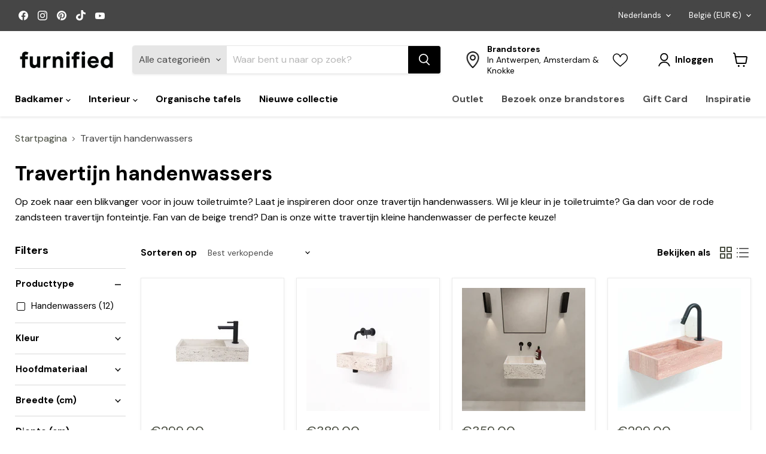

--- FILE ---
content_type: text/html; charset=utf-8
request_url: https://furnified.com/collections/travertijn-handenwassers
body_size: 101392
content:
<!doctype html>
<html class="no-js no-touch" lang="nl">
  <head>


  <script>
    window.Store = window.Store || {};
    window.Store.id = 58885537826;
  </script>
    <meta charset="utf-8">
    <meta http-equiv="x-ua-compatible" content="IE=edge">

    <link rel="preconnect" href="https://cdn.shopify.com">
    <link rel="preconnect" href="https://fonts.shopifycdn.com">
    <link rel="preconnect" href="https://v.shopify.com">
    <link rel="preconnect" href="https://cdn.shopifycloud.com">

    <title>Travertijn handenwassers — Furnified</title>

    
      <meta name="description" content="Op zoek naar een blikvanger voor in jouw toiletruimte? Laat je inspireren door onze travertijn handenwassers. Wil je kleur in je toiletruimte? Ga dan voor de rode zandsteen travertijn fonteintje. Fan van de beige trend? Dan is onze witte travertijn kleine handenwasser de perfecte keuze!">
    

    <script src="//furnified.com/cdn/shop/t/62/assets/custom.js?v=102122099526880607171733990859" defer="defer"></script>
    
    
  <link rel="shortcut icon" href="//furnified.com/cdn/shop/files/Favicon_Furnified_32x32.png?v=1675067534" type="image/png">


    
      <link rel="canonical" href="https://furnified.com/collections/travertijn-handenwassers" />
    

    <meta name="viewport" content="width=device-width">

    
    















<meta property="og:site_name" content="Furnified">
<meta property="og:url" content="https://furnified.com/collections/travertijn-handenwassers">
<meta property="og:title" content="Travertijn handenwassers">
<meta property="og:type" content="website">
<meta property="og:description" content="Op zoek naar een blikvanger voor in jouw toiletruimte? Laat je inspireren door onze travertijn handenwassers. Wil je kleur in je toiletruimte? Ga dan voor de rode zandsteen travertijn fonteintje. Fan van de beige trend? Dan is onze witte travertijn kleine handenwasser de perfecte keuze!">




    
    
    

    
    
    <meta
      property="og:image"
      content="https://furnified.com/cdn/shop/collections/rode_travertin_handenwasser_1200x1200.png?v=1714988799"
    />
    <meta
      property="og:image:secure_url"
      content="https://furnified.com/cdn/shop/collections/rode_travertin_handenwasser_1200x1200.png?v=1714988799"
    />
    <meta property="og:image:width" content="1200" />
    <meta property="og:image:height" content="1200" />
    
    
    <meta property="og:image:alt" content="Travertijn handenwassers" />
  
















<meta name="twitter:title" content="Travertijn handenwassers">
<meta name="twitter:description" content="Op zoek naar een blikvanger voor in jouw toiletruimte? Laat je inspireren door onze travertijn handenwassers. Wil je kleur in je toiletruimte? Ga dan voor de rode zandsteen travertijn fonteintje. Fan van de beige trend? Dan is onze witte travertijn kleine handenwasser de perfecte keuze!">


    
    
    
      
      
      <meta name="twitter:card" content="summary">
    
    
    <meta
      property="twitter:image"
      content="https://furnified.com/cdn/shop/collections/rode_travertin_handenwasser_1200x1200_crop_center.png?v=1714988799"
    />
    <meta property="twitter:image:width" content="1200" />
    <meta property="twitter:image:height" content="1200" />
    
    
    <meta property="twitter:image:alt" content="Travertijn handenwassers" />
  



    <link rel="preload" href="//furnified.com/cdn/fonts/dm_sans/dmsans_n7.97e21d81502002291ea1de8aefb79170c6946ce5.woff2" as="font" crossorigin="anonymous">
    <link rel="preload" as="style" href="//furnified.com/cdn/shop/t/62/assets/theme.css?v=154710336082338255631762169662">
<script src="https://ajax.googleapis.com/ajax/libs/jquery/3.5.1/jquery.min.js"></script>
    <script>
  const boostSDAssetFileURL = "\/\/furnified.com\/cdn\/shop\/t\/62\/assets\/boost_sd_assets_file_url.gif?v=12721";
  window.boostSDAssetFileURL = boostSDAssetFileURL;

  if (window.boostSDAppConfig) {
    window.boostSDAppConfig.generalSettings.custom_js_asset_url = "//furnified.com/cdn/shop/t/62/assets/boost-sd-custom.js?v=160962118398746674481733990859";
    window.boostSDAppConfig.generalSettings.custom_css_asset_url = "//furnified.com/cdn/shop/t/62/assets/boost-sd-custom.css?v=72809539502277619291733990859";
  }

  
    window.addEventListener('DOMContentLoaded', async () => {
      
      
        
          window.boostSDFallback = {
            productPerPage: 24,
            products: [{"id":8537319965020,"title":"Fontein - Porto - Wit Travertijn","handle":"handenwastafeltje-porto-wit-zandsteen","description":"\u003cp data-mce-fragment=\"1\"\u003e\u003cspan data-mce-fragment=\"1\" data-sheets-value='{\"1\":2,\"2\":\"Heel eenvoudig maar toch enom stijlvol: onze handwasser Etienne is ideaal om elegantie te brengen in een gasten toilet, of om gewoon in de badkamer te gebruiken als handenwasser of fonteintje.\\n\\nIn de achterzijde van de Etienne handenwasser is plaats voorzien voor de aansluiting van de sifon.\\n\\nType marmer\\nHet marmer dat gebruikt wordt in de wastafels is (kleur) marmer. Meer weten over het onderhoud van marmer? Lees het op onze blog.\\n\\nAfmetingen: \\n180 × 80 × 50 cm\"}' data-sheets-userformat='{\"2\":1049089,\"3\":{\"1\":0},\"12\":0,\"23\":1}' data-sheets-textstyleruns='{\"1\":0}[null,294,{\"5\":1}]{\"1\":305}[null,422,{\"2\":[null,2,1136076],\"9\":1}]{\"1\":435}[null,437,{\"5\":1}]{\"1\":449}' data-sheets-hyperlinkruns='[null,422,\"https:\/\/going-objects.myshopify.com\/collections\/badkamermeubelsets\/products\/onderhoud%20van%20marmer%20in%20je%20badkamer\"]{\"1\":435}'\u003eHeel eenvoudig, maar toch enorm stijlvol: onze travertijn handenwasser Porto is ideaal om te gebruiken als fontein voor in het toilet of om gewoon in de badkamer te gebruiken als handwasser of fonteintje. De fontein is gemaakt van het natuurlijke travertin waardoor hij een stoere, maar ook elegante uitstraling heeft. Dankzij het\u003c\/span\u003e\u003cspan style=\"font-size: 0.875rem;\"\u003e kleine formaat is hij zeer praktisch in elke ruimte!\u003c\/span\u003e\u003c\/p\u003e\n\u003ch2 data-mce-fragment=\"1\"\u003e\u003cspan data-mce-fragment=\"1\" data-sheets-userformat='{\"2\":515,\"3\":{\"1\":0},\"4\":{\"1\":2,\"2\":15724527},\"12\":0}' data-sheets-value='{\"1\":2,\"2\":\"Dit scandinavische badkamermeubel is de perfecte combinatie van eenvoud en elegantie – ideaal om meer rust in de badkamer mee te creëren! Het wit marmeren blad en de marmeren wastafel geven het badkamermeubel een classy look. Dankzij haar vier grote lades biedt dit zwevende badkamermeubel ook nog eens praktische opbergruimte voor al je toiletartikelen of handdoeken.\"}'\u003e\u003cstrong data-mce-fragment=\"1\"\u003eWat is travertijn?\u003c\/strong\u003e\u003c\/span\u003e\u003c\/h2\u003e\n\u003cp data-mce-fragment=\"1\"\u003e\u003cspan data-mce-fragment=\"1\" data-sheets-userformat='{\"2\":515,\"3\":{\"1\":0},\"4\":{\"1\":2,\"2\":15724527},\"12\":0}' data-sheets-value='{\"1\":2,\"2\":\"Dit scandinavische badkamermeubel is de perfecte combinatie van eenvoud en elegantie – ideaal om meer rust in de badkamer mee te creëren! Het wit marmeren blad en de marmeren wastafel geven het badkamermeubel een classy look. Dankzij haar vier grote lades biedt dit zwevende badkamermeubel ook nog eens praktische opbergruimte voor al je toiletartikelen of handdoeken.\"}'\u003eHet travertin dat gebruikt wordt in deze handwasser is wit travertijn. Dit is een natuursteen die gekenmerkt staat om haar uitgesproken texturen en kleuren. Geen enkele handenwasser is hetzelfde waardoor jij altijd bent verzekerd van een uniek en trendy item! \u003c\/span\u003e\u003cspan data-mce-fragment=\"1\" data-sheets-userformat='{\"2\":515,\"3\":{\"1\":0},\"4\":{\"1\":2,\"2\":15724527},\"12\":0}' data-sheets-value='{\"1\":2,\"2\":\"Dit scandinavische badkamermeubel is de perfecte combinatie van eenvoud en elegantie – ideaal om meer rust in de badkamer mee te creëren! Het wit marmeren blad en de marmeren wastafel geven het badkamermeubel een classy look. Dankzij haar vier grote lades biedt dit zwevende badkamermeubel ook nog eens praktische opbergruimte voor al je toiletartikelen of handdoeken.\"}'\u003eMeer weten over dit soort materiaal? Lees het \u003cstrong\u003e\u003ca title=\"Wat is travertijn?\" href=\"\/blogs\/news\/travertijn\"\u003eop onze blog\u003c\/a\u003e\u003ca data-mce-fragment=\"1\" href=\"https:\/\/going-objects.myshopify.com\/collections\/badkamermeubelsets\/products\/onderhoud%20van%20marmer%20in%20je%20badkamer\" class=\"in-cell-link\" target=\"_blank\"\u003e.\u003c\/a\u003e\u003c\/strong\u003e\u003cbr data-mce-fragment=\"1\"\u003e\u003cstrong data-mce-fragment=\"1\"\u003e\u003c\/strong\u003e\u003c\/span\u003e\u003c\/p\u003e\n\u003ch2 data-mce-fragment=\"1\"\u003e\u003cb\u003eHandige informatie\u003c\/b\u003e\u003c\/h2\u003e\n\u003cp\u003eDit fonteintje is exclusief kraan, bodemventiel en sifon. Bij deze wasbak hoort een bodemventiel - zonder overloop. Onze Porto handenwasser is enkel monteerbaar zoals op de afbeeldingen te zien.\u003c\/p\u003e","published_at":"2023-10-19T14:59:03+02:00","created_at":"2023-09-18T11:27:21+02:00","vendor":"Furnified","type":"Handenwassers","tags":["Bestverkocht","BF 2025","BF badkamer","Going Objects","Nieuw","Nieuwe items","Travertijn"],"price":29900,"price_min":29900,"price_max":29900,"available":true,"price_varies":false,"compare_at_price":null,"compare_at_price_min":0,"compare_at_price_max":0,"compare_at_price_varies":false,"variants":[{"id":47090312741212,"title":"Default Title","option1":"Default Title","option2":null,"option3":null,"sku":"BR-MB07-45-UFD\/WSS","requires_shipping":true,"taxable":true,"featured_image":null,"available":true,"name":"Fontein - Porto - Wit Travertijn","public_title":null,"options":["Default Title"],"price":29900,"weight":12800,"compare_at_price":null,"inventory_management":"shopify","barcode":"5487567392581","requires_selling_plan":false,"selling_plan_allocations":[],"quantity_rule":{"min":1,"max":null,"increment":1}}],"images":["\/\/furnified.com\/cdn\/shop\/files\/Porto_Handenwasser_Wit_Travertijn.png?v=1695029245","\/\/furnified.com\/cdn\/shop\/files\/Technische_Tekening_Wasbak_Porto_1_39bcf2d1-2e0d-40a7-9277-4df20bfe11ca.png?v=1695029244","\/\/furnified.com\/cdn\/shop\/files\/Technische_Tekening_Wasbak_Porto_2.png?v=1695029244"],"featured_image":"\/\/furnified.com\/cdn\/shop\/files\/Porto_Handenwasser_Wit_Travertijn.png?v=1695029245","options":["Title"],"media":[{"alt":"porto handenwasser gemaakt van wit travertin gecombineerd met een zwarte kraan","id":43450030752092,"position":1,"preview_image":{"aspect_ratio":1.0,"height":4000,"width":4000,"src":"\/\/furnified.com\/cdn\/shop\/files\/Porto_Handenwasser_Wit_Travertijn.png?v=1695029245"},"aspect_ratio":1.0,"height":4000,"media_type":"image","src":"\/\/furnified.com\/cdn\/shop\/files\/Porto_Handenwasser_Wit_Travertijn.png?v=1695029245","width":4000},{"alt":"technische tekening van de porto handenwasser","id":43450030784860,"position":2,"preview_image":{"aspect_ratio":1.0,"height":1000,"width":1000,"src":"\/\/furnified.com\/cdn\/shop\/files\/Technische_Tekening_Wasbak_Porto_1_39bcf2d1-2e0d-40a7-9277-4df20bfe11ca.png?v=1695029244"},"aspect_ratio":1.0,"height":1000,"media_type":"image","src":"\/\/furnified.com\/cdn\/shop\/files\/Technische_Tekening_Wasbak_Porto_1_39bcf2d1-2e0d-40a7-9277-4df20bfe11ca.png?v=1695029244","width":1000},{"alt":"Technische tekening Porto waskom ","id":43450030817628,"position":3,"preview_image":{"aspect_ratio":1.0,"height":1000,"width":1000,"src":"\/\/furnified.com\/cdn\/shop\/files\/Technische_Tekening_Wasbak_Porto_2.png?v=1695029244"},"aspect_ratio":1.0,"height":1000,"media_type":"image","src":"\/\/furnified.com\/cdn\/shop\/files\/Technische_Tekening_Wasbak_Porto_2.png?v=1695029244","width":1000}],"requires_selling_plan":false,"selling_plan_groups":[],"content":"\u003cp data-mce-fragment=\"1\"\u003e\u003cspan data-mce-fragment=\"1\" data-sheets-value='{\"1\":2,\"2\":\"Heel eenvoudig maar toch enom stijlvol: onze handwasser Etienne is ideaal om elegantie te brengen in een gasten toilet, of om gewoon in de badkamer te gebruiken als handenwasser of fonteintje.\\n\\nIn de achterzijde van de Etienne handenwasser is plaats voorzien voor de aansluiting van de sifon.\\n\\nType marmer\\nHet marmer dat gebruikt wordt in de wastafels is (kleur) marmer. Meer weten over het onderhoud van marmer? Lees het op onze blog.\\n\\nAfmetingen: \\n180 × 80 × 50 cm\"}' data-sheets-userformat='{\"2\":1049089,\"3\":{\"1\":0},\"12\":0,\"23\":1}' data-sheets-textstyleruns='{\"1\":0}[null,294,{\"5\":1}]{\"1\":305}[null,422,{\"2\":[null,2,1136076],\"9\":1}]{\"1\":435}[null,437,{\"5\":1}]{\"1\":449}' data-sheets-hyperlinkruns='[null,422,\"https:\/\/going-objects.myshopify.com\/collections\/badkamermeubelsets\/products\/onderhoud%20van%20marmer%20in%20je%20badkamer\"]{\"1\":435}'\u003eHeel eenvoudig, maar toch enorm stijlvol: onze travertijn handenwasser Porto is ideaal om te gebruiken als fontein voor in het toilet of om gewoon in de badkamer te gebruiken als handwasser of fonteintje. De fontein is gemaakt van het natuurlijke travertin waardoor hij een stoere, maar ook elegante uitstraling heeft. Dankzij het\u003c\/span\u003e\u003cspan style=\"font-size: 0.875rem;\"\u003e kleine formaat is hij zeer praktisch in elke ruimte!\u003c\/span\u003e\u003c\/p\u003e\n\u003ch2 data-mce-fragment=\"1\"\u003e\u003cspan data-mce-fragment=\"1\" data-sheets-userformat='{\"2\":515,\"3\":{\"1\":0},\"4\":{\"1\":2,\"2\":15724527},\"12\":0}' data-sheets-value='{\"1\":2,\"2\":\"Dit scandinavische badkamermeubel is de perfecte combinatie van eenvoud en elegantie – ideaal om meer rust in de badkamer mee te creëren! Het wit marmeren blad en de marmeren wastafel geven het badkamermeubel een classy look. Dankzij haar vier grote lades biedt dit zwevende badkamermeubel ook nog eens praktische opbergruimte voor al je toiletartikelen of handdoeken.\"}'\u003e\u003cstrong data-mce-fragment=\"1\"\u003eWat is travertijn?\u003c\/strong\u003e\u003c\/span\u003e\u003c\/h2\u003e\n\u003cp data-mce-fragment=\"1\"\u003e\u003cspan data-mce-fragment=\"1\" data-sheets-userformat='{\"2\":515,\"3\":{\"1\":0},\"4\":{\"1\":2,\"2\":15724527},\"12\":0}' data-sheets-value='{\"1\":2,\"2\":\"Dit scandinavische badkamermeubel is de perfecte combinatie van eenvoud en elegantie – ideaal om meer rust in de badkamer mee te creëren! Het wit marmeren blad en de marmeren wastafel geven het badkamermeubel een classy look. Dankzij haar vier grote lades biedt dit zwevende badkamermeubel ook nog eens praktische opbergruimte voor al je toiletartikelen of handdoeken.\"}'\u003eHet travertin dat gebruikt wordt in deze handwasser is wit travertijn. Dit is een natuursteen die gekenmerkt staat om haar uitgesproken texturen en kleuren. Geen enkele handenwasser is hetzelfde waardoor jij altijd bent verzekerd van een uniek en trendy item! \u003c\/span\u003e\u003cspan data-mce-fragment=\"1\" data-sheets-userformat='{\"2\":515,\"3\":{\"1\":0},\"4\":{\"1\":2,\"2\":15724527},\"12\":0}' data-sheets-value='{\"1\":2,\"2\":\"Dit scandinavische badkamermeubel is de perfecte combinatie van eenvoud en elegantie – ideaal om meer rust in de badkamer mee te creëren! Het wit marmeren blad en de marmeren wastafel geven het badkamermeubel een classy look. Dankzij haar vier grote lades biedt dit zwevende badkamermeubel ook nog eens praktische opbergruimte voor al je toiletartikelen of handdoeken.\"}'\u003eMeer weten over dit soort materiaal? Lees het \u003cstrong\u003e\u003ca title=\"Wat is travertijn?\" href=\"\/blogs\/news\/travertijn\"\u003eop onze blog\u003c\/a\u003e\u003ca data-mce-fragment=\"1\" href=\"https:\/\/going-objects.myshopify.com\/collections\/badkamermeubelsets\/products\/onderhoud%20van%20marmer%20in%20je%20badkamer\" class=\"in-cell-link\" target=\"_blank\"\u003e.\u003c\/a\u003e\u003c\/strong\u003e\u003cbr data-mce-fragment=\"1\"\u003e\u003cstrong data-mce-fragment=\"1\"\u003e\u003c\/strong\u003e\u003c\/span\u003e\u003c\/p\u003e\n\u003ch2 data-mce-fragment=\"1\"\u003e\u003cb\u003eHandige informatie\u003c\/b\u003e\u003c\/h2\u003e\n\u003cp\u003eDit fonteintje is exclusief kraan, bodemventiel en sifon. Bij deze wasbak hoort een bodemventiel - zonder overloop. Onze Porto handenwasser is enkel monteerbaar zoals op de afbeeldingen te zien.\u003c\/p\u003e"},{"id":8537294766428,"title":"Handenwasser - Naleya - Wit Travertin","handle":"marmeren-handenwasbak-naleya-witte-zandsteen","description":"\u003cp\u003eHeel simpel, maar toch ontzettend elegant: onze Naleya travertin handenwasser voegt een vleugje verfijning toe aan een gastentoilet of badkamer. Dankzij het prachtige witte travertin past de handenwasser moeiteloos bij jouw interieur. Travertin is een materiaal dat afkomstig is van een kalksteensoort. Door zijn unieke textuur is elke handenwasser anders, waardoor je altijd een uniek item in huis hebt!\u003c\/p\u003e\n\u003ch2\u003eFontein met kraangat\u003c\/h2\u003e\n\u003cp\u003eJe kunt kiezen voor een fontein met kraangaten. Bij deze versie ontvang je een spoelbak met:\u003c\/p\u003e\n\u003cul\u003e\n\u003cli data-mce-fragment=\"1\"\u003eTwee gaten voor een opbouwkraan\u003cspan data-mce-fragment=\"1\"\u003e \u003c\/span\u003e\u003cstrong\u003e\u003ca href=\"\/products\/opbouwkraan-kerr-zwart\" title=\"Kerr koudwaterkraan - Furnified\"\u003eKerr\u003c\/a\u003e \u003c\/strong\u003eof\u003cstrong\u003e \u003ca href=\"https:\/\/furnified.com\/search?type=article%2Cpage%2Cproduct\u0026amp;q=mina*\"\u003eMina\u003c\/a\u003e \u003c\/strong\u003een bodemventiel\/sifon.\u003c\/li\u003e\n\u003cli data-mce-fragment=\"1\"\u003e\n\u003cp data-pm-slice=\"1 1 []\"\u003eWij centeren altijd het kraangat in het midden van de handenwassers\u003c\/p\u003e\n\u003c\/li\u003e\n\u003cli data-mce-fragment=\"1\"\u003eBekijk\u003cspan data-mce-fragment=\"1\"\u003e \u003c\/span\u003e\u003cstrong\u003e\u003ca href=\"https:\/\/cdn.shopify.com\/s\/files\/1\/0520\/9951\/4536\/files\/Technische_tekening_Naleya_01f1870e-0ce2-4f8f-944b-4949d877f7b1.pdf?v=1645438193\" rel=\"noopener\" data-mce-fragment=\"1\" data-mce-href=\"https:\/\/cdn.shopify.com\/s\/files\/1\/0520\/9951\/4536\/files\/Technische_tekening_Naleya_01f1870e-0ce2-4f8f-944b-4949d877f7b1.pdf?v=1645438193\" target=\"_blank\"\u003ehier\u003c\/a\u003e \u003c\/strong\u003ede technische tekening voor versie met gaten\u003cbr\u003e\n\u003c\/li\u003e\n\u003c\/ul\u003e\n\u003ch2\u003eFontein zonder kraangat\u003c\/h2\u003e\n\u003cp\u003eAls je liever een fontein zonder kraangaten hebt, kun je deze handenwasser aanschaffen met alleen een gat voor het bodemventiel\/sifon. Hierdoor kun je een kraan kiezen die aan de muur gemonteerd kan worden.\u003c\/p\u003e\n\u003ch2\u003eHandige informatie\u003c\/h2\u003e\n\u003cp\u003eDeze handenwasser wordt geleverd zonder kraan, bodemventiel en sifon. Bij deze wasbak hoort een bodemventiel zonder overloop. Onze Naleya handenwasser kan alleen gemonteerd worden zoals op de afbeeldingen te zien is.\u003c\/p\u003e","published_at":"2023-10-19T15:01:47+02:00","created_at":"2023-09-18T11:09:40+02:00","vendor":"Furnified","type":"Handenwassers","tags":["Bestverkocht","BF 2024","BF 2025","BF badkamer","BF2024 badkamers","Going Objects","Nieuw","Nieuw 2023","Nieuwe items","Travertijn"],"price":38900,"price_min":38900,"price_max":44200,"available":true,"price_varies":true,"compare_at_price":null,"compare_at_price_min":0,"compare_at_price_max":0,"compare_at_price_varies":false,"variants":[{"id":47265132249436,"title":"Met Gaten","option1":"Met Gaten","option2":null,"option3":null,"sku":"SET39_MG\/WSS","requires_shipping":true,"taxable":true,"featured_image":null,"available":true,"name":"Handenwasser - Naleya - Wit Travertin - Met Gaten","public_title":"Met Gaten","options":["Met Gaten"],"price":44200,"weight":10900,"compare_at_price":null,"inventory_management":"shopify","barcode":"5487567392550","requires_selling_plan":false,"selling_plan_allocations":[],"quantity_rule":{"min":1,"max":null,"increment":1}},{"id":47265132282204,"title":"Zonder Gaten","option1":"Zonder Gaten","option2":null,"option3":null,"sku":"BR-MB11-39-UFD\/WSS","requires_shipping":true,"taxable":true,"featured_image":null,"available":true,"name":"Handenwasser - Naleya - Wit Travertin - Zonder Gaten","public_title":"Zonder Gaten","options":["Zonder Gaten"],"price":38900,"weight":10900,"compare_at_price":null,"inventory_management":"shopify","barcode":"5487567392550","requires_selling_plan":false,"selling_plan_allocations":[],"quantity_rule":{"min":1,"max":null,"increment":1}}],"images":["\/\/furnified.com\/cdn\/shop\/files\/NaleyaHandenwasserWitTravertijn.alt.png?v=1709723499","\/\/furnified.com\/cdn\/shop\/files\/Marmeren_handenwasser_Naleya_Wit_Travertijn_aangepast.png?v=1723205736","\/\/furnified.com\/cdn\/shop\/files\/Travertijnhandenwasser-Naleya-Wittezandsteen.png?v=1723205751","\/\/furnified.com\/cdn\/shop\/files\/Technische_Tekening_Naleya_d8e60970-84ea-4bc5-bc78-e8a4f8a09fa8.png?v=1723205751","\/\/furnified.com\/cdn\/shop\/files\/HandenwasserTravertijnNaleyaBeige.NLD1.png?v=1723205751"],"featured_image":"\/\/furnified.com\/cdn\/shop\/files\/NaleyaHandenwasserWitTravertijn.alt.png?v=1709723499","options":["Met\/Zonder Gaten"],"media":[{"alt":"naleya handenwasser gemaakt van wit travertin in een badkamer.ALT","id":45536477053276,"position":1,"preview_image":{"aspect_ratio":1.0,"height":1200,"width":1200,"src":"\/\/furnified.com\/cdn\/shop\/files\/NaleyaHandenwasserWitTravertijn.alt.png?v=1709723499"},"aspect_ratio":1.0,"height":1200,"media_type":"image","src":"\/\/furnified.com\/cdn\/shop\/files\/NaleyaHandenwasserWitTravertijn.alt.png?v=1709723499","width":1200},{"alt":"naleya handenwasser gemaakt van wit travertin","id":47776058704220,"position":2,"preview_image":{"aspect_ratio":1.0,"height":1200,"width":1200,"src":"\/\/furnified.com\/cdn\/shop\/files\/Marmeren_handenwasser_Naleya_Wit_Travertijn_aangepast.png?v=1723205736"},"aspect_ratio":1.0,"height":1200,"media_type":"image","src":"\/\/furnified.com\/cdn\/shop\/files\/Marmeren_handenwasser_Naleya_Wit_Travertijn_aangepast.png?v=1723205736","width":1200},{"alt":"Wit travertijn handenwasser Furnified ","id":46538534355292,"position":3,"preview_image":{"aspect_ratio":1.0,"height":1000,"width":1000,"src":"\/\/furnified.com\/cdn\/shop\/files\/Travertijnhandenwasser-Naleya-Wittezandsteen.png?v=1723205751"},"aspect_ratio":1.0,"height":1000,"media_type":"image","src":"\/\/furnified.com\/cdn\/shop\/files\/Travertijnhandenwasser-Naleya-Wittezandsteen.png?v=1723205751","width":1000},{"alt":"technische tekening van de naleya handenwasser","id":43449856360796,"position":4,"preview_image":{"aspect_ratio":1.0,"height":1000,"width":1000,"src":"\/\/furnified.com\/cdn\/shop\/files\/Technische_Tekening_Naleya_d8e60970-84ea-4bc5-bc78-e8a4f8a09fa8.png?v=1723205751"},"aspect_ratio":1.0,"height":1000,"media_type":"image","src":"\/\/furnified.com\/cdn\/shop\/files\/Technische_Tekening_Naleya_d8e60970-84ea-4bc5-bc78-e8a4f8a09fa8.png?v=1723205751","width":1000},{"alt":"naleya handenwasser gemaakt van wit travertin in een badkamer","id":45623318806876,"position":5,"preview_image":{"aspect_ratio":1.0,"height":1200,"width":1200,"src":"\/\/furnified.com\/cdn\/shop\/files\/HandenwasserTravertijnNaleyaBeige.NLD1.png?v=1723205751"},"aspect_ratio":1.0,"height":1200,"media_type":"image","src":"\/\/furnified.com\/cdn\/shop\/files\/HandenwasserTravertijnNaleyaBeige.NLD1.png?v=1723205751","width":1200},{"alt":null,"id":65421584662901,"position":6,"preview_image":{"aspect_ratio":1.333,"height":360,"width":480,"src":"\/\/furnified.com\/cdn\/shop\/files\/preview_images\/hqdefault_c3f1ec30-8cd8-45d0-9590-06bccd5708fa.jpg?v=1755596476"},"aspect_ratio":1.77,"external_id":"l8FPD27ANaI","host":"youtube","media_type":"external_video"}],"requires_selling_plan":false,"selling_plan_groups":[],"content":"\u003cp\u003eHeel simpel, maar toch ontzettend elegant: onze Naleya travertin handenwasser voegt een vleugje verfijning toe aan een gastentoilet of badkamer. Dankzij het prachtige witte travertin past de handenwasser moeiteloos bij jouw interieur. Travertin is een materiaal dat afkomstig is van een kalksteensoort. Door zijn unieke textuur is elke handenwasser anders, waardoor je altijd een uniek item in huis hebt!\u003c\/p\u003e\n\u003ch2\u003eFontein met kraangat\u003c\/h2\u003e\n\u003cp\u003eJe kunt kiezen voor een fontein met kraangaten. Bij deze versie ontvang je een spoelbak met:\u003c\/p\u003e\n\u003cul\u003e\n\u003cli data-mce-fragment=\"1\"\u003eTwee gaten voor een opbouwkraan\u003cspan data-mce-fragment=\"1\"\u003e \u003c\/span\u003e\u003cstrong\u003e\u003ca href=\"\/products\/opbouwkraan-kerr-zwart\" title=\"Kerr koudwaterkraan - Furnified\"\u003eKerr\u003c\/a\u003e \u003c\/strong\u003eof\u003cstrong\u003e \u003ca href=\"https:\/\/furnified.com\/search?type=article%2Cpage%2Cproduct\u0026amp;q=mina*\"\u003eMina\u003c\/a\u003e \u003c\/strong\u003een bodemventiel\/sifon.\u003c\/li\u003e\n\u003cli data-mce-fragment=\"1\"\u003e\n\u003cp data-pm-slice=\"1 1 []\"\u003eWij centeren altijd het kraangat in het midden van de handenwassers\u003c\/p\u003e\n\u003c\/li\u003e\n\u003cli data-mce-fragment=\"1\"\u003eBekijk\u003cspan data-mce-fragment=\"1\"\u003e \u003c\/span\u003e\u003cstrong\u003e\u003ca href=\"https:\/\/cdn.shopify.com\/s\/files\/1\/0520\/9951\/4536\/files\/Technische_tekening_Naleya_01f1870e-0ce2-4f8f-944b-4949d877f7b1.pdf?v=1645438193\" rel=\"noopener\" data-mce-fragment=\"1\" data-mce-href=\"https:\/\/cdn.shopify.com\/s\/files\/1\/0520\/9951\/4536\/files\/Technische_tekening_Naleya_01f1870e-0ce2-4f8f-944b-4949d877f7b1.pdf?v=1645438193\" target=\"_blank\"\u003ehier\u003c\/a\u003e \u003c\/strong\u003ede technische tekening voor versie met gaten\u003cbr\u003e\n\u003c\/li\u003e\n\u003c\/ul\u003e\n\u003ch2\u003eFontein zonder kraangat\u003c\/h2\u003e\n\u003cp\u003eAls je liever een fontein zonder kraangaten hebt, kun je deze handenwasser aanschaffen met alleen een gat voor het bodemventiel\/sifon. Hierdoor kun je een kraan kiezen die aan de muur gemonteerd kan worden.\u003c\/p\u003e\n\u003ch2\u003eHandige informatie\u003c\/h2\u003e\n\u003cp\u003eDeze handenwasser wordt geleverd zonder kraan, bodemventiel en sifon. Bij deze wasbak hoort een bodemventiel zonder overloop. Onze Naleya handenwasser kan alleen gemonteerd worden zoals op de afbeeldingen te zien is.\u003c\/p\u003e"},{"id":9498847510876,"title":"Handenwasser - Chemery - Wit Travertijn - 50 cm","handle":"handenwasser-chemery-wit-travertijn-50-cm","description":"\u003cp\u003e\u003c!----\u003e\u003c\/p\u003e\n\u003cp\u003eDe Handenwasser Chemery in Wit Travertijn is een elegante en ruimtebesparende oplossing voor kleine badkamers en toiletruimtes. Met een breedte van 50 cm biedt het een stijlvol design en praktische functionaliteit. Deze compacte handenwasser, perfect voor moderne interieurs, wordt een echte eye-catcher in jouw huis!\u003c\/p\u003e\n\u003cp\u003e\u003cstrong\u003eAfmetingen \u003c\/strong\u003e\u003c\/p\u003e\n\u003cp\u003eB 50 cm x D 25 cm x H 20 cm\u003c\/p\u003e\n\u003ch2\u003eFontein zonder kraangat\u003c\/h2\u003e\n\u003cp\u003eDeze handenwasser heeft enkel de mogelijkheid om gecombineerd te worden met inbouwkranen zoals onze \u003ca href=\"https:\/\/furnified.com\/search?filter.p.product_type=Kranen\u0026amp;q=vosges%2A+kort%2A\u0026amp;type=article%2Cpage%2Cproduct\"\u003eVosges kort\u003c\/a\u003e in diverse kleuren zoals wit, zwart en goud. \u003c\/p\u003e\n\u003ch2\u003eHandige informatie\u003c\/h2\u003e\n\u003cp\u003eDeze handenwasser wordt geleverd zonder kraan en sifon en kan alleen worden gemonteerd zoals getoond op de foto's. Bodemventiel is inbegrepen bij de wastafel. \u003c\/p\u003e","published_at":"2024-07-25T11:52:04+02:00","created_at":"2024-07-25T10:25:53+02:00","vendor":"Furnified","type":"Handenwassers","tags":["BF 2025","BF badkamer","Going Objects","Nieuwe items","Op bestelling","Travertijn"],"price":35900,"price_min":35900,"price_max":35900,"available":true,"price_varies":false,"compare_at_price":null,"compare_at_price_min":0,"compare_at_price_max":0,"compare_at_price_varies":false,"variants":[{"id":49102085456220,"title":"Default Title","option1":"Default Title","option2":null,"option3":null,"sku":"BR-MB16-50-UFD\/WSS\/ST","requires_shipping":true,"taxable":true,"featured_image":null,"available":true,"name":"Handenwasser - Chemery - Wit Travertijn - 50 cm","public_title":null,"options":["Default Title"],"price":35900,"weight":26000,"compare_at_price":null,"inventory_management":"shopify","barcode":"","requires_selling_plan":false,"selling_plan_allocations":[],"quantity_rule":{"min":1,"max":null,"increment":1}}],"images":["\/\/furnified.com\/cdn\/shop\/files\/Handenwasser-Chemery-Wit-Travertijn-50cm.alt.png?v=1721896065","\/\/furnified.com\/cdn\/shop\/files\/Handenwasser-Chemery-Wit-Travertijn-50cm-bovenaanzicht.png?v=1721896329","\/\/furnified.com\/cdn\/shop\/files\/ChemeryHandenwasserTechnischeTekeningen.jpg?v=1722330521","\/\/furnified.com\/cdn\/shop\/files\/Handenwasser-Chemery-Wit-Travertijn-50cm-detail.png?v=1721896330","\/\/furnified.com\/cdn\/shop\/files\/Handenwasser-Chemery-Wit-Travertijn-50cm-zijaanzicht.png?v=1721896329"],"featured_image":"\/\/furnified.com\/cdn\/shop\/files\/Handenwasser-Chemery-Wit-Travertijn-50cm.alt.png?v=1721896065","options":["Title"],"media":[{"alt":null,"id":47671508697436,"position":1,"preview_image":{"aspect_ratio":1.0,"height":3840,"width":3840,"src":"\/\/furnified.com\/cdn\/shop\/files\/Handenwasser-Chemery-Wit-Travertijn-50cm.alt.png?v=1721896065"},"aspect_ratio":1.0,"height":3840,"media_type":"image","src":"\/\/furnified.com\/cdn\/shop\/files\/Handenwasser-Chemery-Wit-Travertijn-50cm.alt.png?v=1721896065","width":3840},{"alt":null,"id":47671529734492,"position":2,"preview_image":{"aspect_ratio":1.0,"height":3840,"width":3840,"src":"\/\/furnified.com\/cdn\/shop\/files\/Handenwasser-Chemery-Wit-Travertijn-50cm-bovenaanzicht.png?v=1721896329"},"aspect_ratio":1.0,"height":3840,"media_type":"image","src":"\/\/furnified.com\/cdn\/shop\/files\/Handenwasser-Chemery-Wit-Travertijn-50cm-bovenaanzicht.png?v=1721896329","width":3840},{"alt":null,"id":47701056291164,"position":3,"preview_image":{"aspect_ratio":1.0,"height":1200,"width":1200,"src":"\/\/furnified.com\/cdn\/shop\/files\/ChemeryHandenwasserTechnischeTekeningen.jpg?v=1722330521"},"aspect_ratio":1.0,"height":1200,"media_type":"image","src":"\/\/furnified.com\/cdn\/shop\/files\/ChemeryHandenwasserTechnischeTekeningen.jpg?v=1722330521","width":1200},{"alt":null,"id":47671529767260,"position":4,"preview_image":{"aspect_ratio":1.0,"height":3840,"width":3840,"src":"\/\/furnified.com\/cdn\/shop\/files\/Handenwasser-Chemery-Wit-Travertijn-50cm-detail.png?v=1721896330"},"aspect_ratio":1.0,"height":3840,"media_type":"image","src":"\/\/furnified.com\/cdn\/shop\/files\/Handenwasser-Chemery-Wit-Travertijn-50cm-detail.png?v=1721896330","width":3840},{"alt":null,"id":47671529800028,"position":5,"preview_image":{"aspect_ratio":1.0,"height":3840,"width":3840,"src":"\/\/furnified.com\/cdn\/shop\/files\/Handenwasser-Chemery-Wit-Travertijn-50cm-zijaanzicht.png?v=1721896329"},"aspect_ratio":1.0,"height":3840,"media_type":"image","src":"\/\/furnified.com\/cdn\/shop\/files\/Handenwasser-Chemery-Wit-Travertijn-50cm-zijaanzicht.png?v=1721896329","width":3840}],"requires_selling_plan":false,"selling_plan_groups":[],"content":"\u003cp\u003e\u003c!----\u003e\u003c\/p\u003e\n\u003cp\u003eDe Handenwasser Chemery in Wit Travertijn is een elegante en ruimtebesparende oplossing voor kleine badkamers en toiletruimtes. Met een breedte van 50 cm biedt het een stijlvol design en praktische functionaliteit. Deze compacte handenwasser, perfect voor moderne interieurs, wordt een echte eye-catcher in jouw huis!\u003c\/p\u003e\n\u003cp\u003e\u003cstrong\u003eAfmetingen \u003c\/strong\u003e\u003c\/p\u003e\n\u003cp\u003eB 50 cm x D 25 cm x H 20 cm\u003c\/p\u003e\n\u003ch2\u003eFontein zonder kraangat\u003c\/h2\u003e\n\u003cp\u003eDeze handenwasser heeft enkel de mogelijkheid om gecombineerd te worden met inbouwkranen zoals onze \u003ca href=\"https:\/\/furnified.com\/search?filter.p.product_type=Kranen\u0026amp;q=vosges%2A+kort%2A\u0026amp;type=article%2Cpage%2Cproduct\"\u003eVosges kort\u003c\/a\u003e in diverse kleuren zoals wit, zwart en goud. \u003c\/p\u003e\n\u003ch2\u003eHandige informatie\u003c\/h2\u003e\n\u003cp\u003eDeze handenwasser wordt geleverd zonder kraan en sifon en kan alleen worden gemonteerd zoals getoond op de foto's. Bodemventiel is inbegrepen bij de wastafel. \u003c\/p\u003e"},{"id":8537321374044,"title":"Travertijn handenwasser - Porto - Rode zandsteen","handle":"handenwasbakje-porto-rode-zandsteen","description":"\u003cp\u003eHeel eenvoudig, maar toch enorm stijlvol: onze rode travertijn handenwasser Porto is ideaal voor gebruik als fontein in het toilet of gewoon in de badkamer als handwasser of fonteintje. Gemaakt van natuurlijk travertijn, straalt hij een stoere maar toch elegante uitstraling uit. Dankzij het compacte formaat is hij uiterst praktisch in elke ruimte!\u003c\/p\u003e\n\u003ch2\u003eWat is travertijn?\u003c\/h2\u003e\n\u003cp\u003eHet travertin dat gebruikt wordt in deze handwasser is rood travertin. Dit is een natuursteen die bekend staat om zijn opvallende texturen en kleuren. Elke handenwasser is uniek, waardoor je altijd verzekerd bent van een trendy en exclusief item! Wil je meer weten over dit materiaal? \u003cspan data-mce-fragment=\"1\" data-sheets-value='{\"1\":2,\"2\":\"Dit scandinavische badkamermeubel is de perfecte combinatie van eenvoud en elegantie – ideaal om meer rust in de badkamer mee te creëren! Het wit marmeren blad en de marmeren wastafel geven het badkamermeubel een classy look. Dankzij haar vier grote lades biedt dit zwevende badkamermeubel ook nog eens praktische opbergruimte voor al je toiletartikelen of handdoeken.\"}' data-sheets-userformat='{\"2\":515,\"3\":{\"1\":0},\"4\":{\"1\":2,\"2\":15724527},\"12\":0}'\u003e Lees het \u003cstrong\u003e\u003ca href=\"\/blogs\/news\/travertijn\" title=\"Wat is travertijn?\"\u003eop onze blog\u003c\/a\u003e\u003ca data-mce-fragment=\"1\" class=\"in-cell-link\" href=\"https:\/\/going-objects.myshopify.com\/collections\/badkamermeubelsets\/products\/onderhoud%20van%20marmer%20in%20je%20badkamer\" target=\"_blank\"\u003e.\u003c\/a\u003e\u003c\/strong\u003e\u003c\/span\u003e\u003c\/p\u003e\n\u003ch2\u003eHandige informatie\u003c\/h2\u003e\n\u003cp\u003eDit fonteintje wordt geleverd zonder kraan, bodemventiel en sifon. Bij deze wasbak hoort een bodemventiel zonder overloop. Onze Porto handenwasser kan alleen gemonteerd worden zoals op de afbeeldingen te zien is.\u003c\/p\u003e","published_at":"2023-10-19T14:58:30+02:00","created_at":"2023-09-18T11:28:22+02:00","vendor":"Furnified","type":"Handenwassers","tags":["BF 2025","BF badkamer","Going Objects","Nieuw","Nieuwe items","Travertijn"],"price":29900,"price_min":29900,"price_max":29900,"available":true,"price_varies":false,"compare_at_price":null,"compare_at_price_min":0,"compare_at_price_max":0,"compare_at_price_varies":false,"variants":[{"id":47090314903900,"title":"Default Title","option1":"Default Title","option2":null,"option3":null,"sku":"BR-MB07-45-UFD\/RSS","requires_shipping":true,"taxable":true,"featured_image":null,"available":true,"name":"Travertijn handenwasser - Porto - Rode zandsteen","public_title":null,"options":["Default Title"],"price":29900,"weight":13700,"compare_at_price":null,"inventory_management":"shopify","barcode":"5487567392598","requires_selling_plan":false,"selling_plan_allocations":[],"quantity_rule":{"min":1,"max":null,"increment":1}}],"images":["\/\/furnified.com\/cdn\/shop\/files\/PortoHandenwasserTravertijnRood.alt.png?v=1710328096","\/\/furnified.com\/cdn\/shop\/files\/Porto_Handenwasser_Rood_Travertijn.png?v=1710328096","\/\/furnified.com\/cdn\/shop\/files\/TravertijnHandenwasserRoos.NLD2.png?v=1710328096","\/\/furnified.com\/cdn\/shop\/files\/PortoHandenwasserTravertijnRood.1.png?v=1710328094","\/\/furnified.com\/cdn\/shop\/files\/Technische_Tekening_Wasbak_Porto_1_cfe73346-7847-4768-817d-05a88baa2ccb.png?v=1710328094","\/\/furnified.com\/cdn\/shop\/files\/Technische_Tekening_Wasbak_Porto_2_11d150a1-9734-433d-8b73-6acb25454a2f.png?v=1710328094"],"featured_image":"\/\/furnified.com\/cdn\/shop\/files\/PortoHandenwasserTravertijnRood.alt.png?v=1710328096","options":["Title"],"media":[{"alt":"porto handenwasser gemaakt van rood travertin in een badkamer.ALT","id":45536398704988,"position":1,"preview_image":{"aspect_ratio":1.0,"height":1200,"width":1200,"src":"\/\/furnified.com\/cdn\/shop\/files\/PortoHandenwasserTravertijnRood.alt.png?v=1710328096"},"aspect_ratio":1.0,"height":1200,"media_type":"image","src":"\/\/furnified.com\/cdn\/shop\/files\/PortoHandenwasserTravertijnRood.alt.png?v=1710328096","width":1200},{"alt":"porto handenwasser gemaakt van rood travertijn","id":43450067222876,"position":2,"preview_image":{"aspect_ratio":1.0,"height":4000,"width":4000,"src":"\/\/furnified.com\/cdn\/shop\/files\/Porto_Handenwasser_Rood_Travertijn.png?v=1710328096"},"aspect_ratio":1.0,"height":4000,"media_type":"image","src":"\/\/furnified.com\/cdn\/shop\/files\/Porto_Handenwasser_Rood_Travertijn.png?v=1710328096","width":4000},{"alt":"porto handenwasser gemaakt van rood travertin in een badkamer","id":45621602648412,"position":3,"preview_image":{"aspect_ratio":1.0,"height":1200,"width":1200,"src":"\/\/furnified.com\/cdn\/shop\/files\/TravertijnHandenwasserRoos.NLD2.png?v=1710328096"},"aspect_ratio":1.0,"height":1200,"media_type":"image","src":"\/\/furnified.com\/cdn\/shop\/files\/TravertijnHandenwasserRoos.NLD2.png?v=1710328096","width":1200},{"alt":"porto handenwasser gemaakt van rood travertin van dichtbij","id":45536407322972,"position":4,"preview_image":{"aspect_ratio":1.0,"height":1200,"width":1200,"src":"\/\/furnified.com\/cdn\/shop\/files\/PortoHandenwasserTravertijnRood.1.png?v=1710328094"},"aspect_ratio":1.0,"height":1200,"media_type":"image","src":"\/\/furnified.com\/cdn\/shop\/files\/PortoHandenwasserTravertijnRood.1.png?v=1710328094","width":1200},{"alt":"technische tekening van de porto handenwasser","id":43450068566364,"position":5,"preview_image":{"aspect_ratio":1.0,"height":1000,"width":1000,"src":"\/\/furnified.com\/cdn\/shop\/files\/Technische_Tekening_Wasbak_Porto_1_cfe73346-7847-4768-817d-05a88baa2ccb.png?v=1710328094"},"aspect_ratio":1.0,"height":1000,"media_type":"image","src":"\/\/furnified.com\/cdn\/shop\/files\/Technische_Tekening_Wasbak_Porto_1_cfe73346-7847-4768-817d-05a88baa2ccb.png?v=1710328094","width":1000},{"alt":"technische tekening van de porto handenwasser","id":43450068533596,"position":6,"preview_image":{"aspect_ratio":1.0,"height":1000,"width":1000,"src":"\/\/furnified.com\/cdn\/shop\/files\/Technische_Tekening_Wasbak_Porto_2_11d150a1-9734-433d-8b73-6acb25454a2f.png?v=1710328094"},"aspect_ratio":1.0,"height":1000,"media_type":"image","src":"\/\/furnified.com\/cdn\/shop\/files\/Technische_Tekening_Wasbak_Porto_2_11d150a1-9734-433d-8b73-6acb25454a2f.png?v=1710328094","width":1000}],"requires_selling_plan":false,"selling_plan_groups":[],"content":"\u003cp\u003eHeel eenvoudig, maar toch enorm stijlvol: onze rode travertijn handenwasser Porto is ideaal voor gebruik als fontein in het toilet of gewoon in de badkamer als handwasser of fonteintje. Gemaakt van natuurlijk travertijn, straalt hij een stoere maar toch elegante uitstraling uit. Dankzij het compacte formaat is hij uiterst praktisch in elke ruimte!\u003c\/p\u003e\n\u003ch2\u003eWat is travertijn?\u003c\/h2\u003e\n\u003cp\u003eHet travertin dat gebruikt wordt in deze handwasser is rood travertin. Dit is een natuursteen die bekend staat om zijn opvallende texturen en kleuren. Elke handenwasser is uniek, waardoor je altijd verzekerd bent van een trendy en exclusief item! Wil je meer weten over dit materiaal? \u003cspan data-mce-fragment=\"1\" data-sheets-value='{\"1\":2,\"2\":\"Dit scandinavische badkamermeubel is de perfecte combinatie van eenvoud en elegantie – ideaal om meer rust in de badkamer mee te creëren! Het wit marmeren blad en de marmeren wastafel geven het badkamermeubel een classy look. Dankzij haar vier grote lades biedt dit zwevende badkamermeubel ook nog eens praktische opbergruimte voor al je toiletartikelen of handdoeken.\"}' data-sheets-userformat='{\"2\":515,\"3\":{\"1\":0},\"4\":{\"1\":2,\"2\":15724527},\"12\":0}'\u003e Lees het \u003cstrong\u003e\u003ca href=\"\/blogs\/news\/travertijn\" title=\"Wat is travertijn?\"\u003eop onze blog\u003c\/a\u003e\u003ca data-mce-fragment=\"1\" class=\"in-cell-link\" href=\"https:\/\/going-objects.myshopify.com\/collections\/badkamermeubelsets\/products\/onderhoud%20van%20marmer%20in%20je%20badkamer\" target=\"_blank\"\u003e.\u003c\/a\u003e\u003c\/strong\u003e\u003c\/span\u003e\u003c\/p\u003e\n\u003ch2\u003eHandige informatie\u003c\/h2\u003e\n\u003cp\u003eDit fonteintje wordt geleverd zonder kraan, bodemventiel en sifon. Bij deze wasbak hoort een bodemventiel zonder overloop. Onze Porto handenwasser kan alleen gemonteerd worden zoals op de afbeeldingen te zien is.\u003c\/p\u003e"},{"id":8537448677724,"title":"Handenwasser - Etienne - Travertin - Wit","handle":"etienne-handwasser-wit-travertijn","description":"\u003cp\u003eHeel eenvoudig maar toch enorm stijlvol: onze handwasser Etienne. Ideaal om elegantie toe te voegen aan een gastentoilet of gewoon in de badkamer te gebruiken als handwasser of fonteintje. Dankzij het travertin krijgt de handenwasser een stoere maar ook zeker een moderne uitstraling. Hierdoor hoef je weinig moeite te doen om jouw badkamer of gastentoilet om te toveren tot een trendy ruimte!\u003c\/p\u003e\n\u003ch2\u003ePraktische handwasser\u003c\/h2\u003e\n\u003cp\u003eDe binnenkant van de fontein is bekleed met gevuld travertijn en de rest van de fontein is gemaakt van ruw, onbewerkt travertin. In de achterzijde van de Etienne handwasser is ruimte voorzien voor de aansluiting van de sifon. Omdat het een fontein zonder kraangaten is, moeten er kranen worden gebruikt die aan de muur zijn bevestigd. Hierdoor ben je verzekerd van een trendy en onderhoudsvriendelijke handwasser!\u003c\/p\u003e\n\u003ch2\u003eWat is travertin?\u003c\/h2\u003e\n\u003cp\u003eTravertin is op dit moment razend populair, maar wat houdt dit materiaal eigenlijk in? Travertin is een soort kalksteen, bekend om zijn duurzaamheid, aardse tinten en unieke textuur. Dit materiaal zal moeiteloos inblenden met jouw badkamer.\u003c\/p\u003e\n\u003cp\u003e\u003cem\u003e*De wasbakken zijn exclusief bodemventielen, kranen en sifon. Bij deze wasbak hoort een bodemventiel - zonder overloop.\u003c\/em\u003e\u003c\/p\u003e","published_at":"2023-10-19T13:47:47+02:00","created_at":"2023-09-18T13:02:29+02:00","vendor":"Furnified","type":"Handenwassers","tags":["Bestverkocht","BF 2025","BF badkamer","Going Objects","Nieuw","Nieuwe items","Travertijn"],"price":147900,"price_min":147900,"price_max":147900,"available":true,"price_varies":false,"compare_at_price":null,"compare_at_price_min":0,"compare_at_price_max":0,"compare_at_price_varies":false,"variants":[{"id":47090644287836,"title":"Default Title","option1":"Default Title","option2":null,"option3":null,"sku":"BR-CM01-50-UFD\/WSS","requires_shipping":true,"taxable":true,"featured_image":null,"available":true,"name":"Handenwasser - Etienne - Travertin - Wit","public_title":null,"options":["Default Title"],"price":147900,"weight":65800,"compare_at_price":null,"inventory_management":"shopify","barcode":"5487567392611","requires_selling_plan":false,"selling_plan_allocations":[],"quantity_rule":{"min":1,"max":null,"increment":1}}],"images":["\/\/furnified.com\/cdn\/shop\/files\/34.jpg?v=1767356993","\/\/furnified.com\/cdn\/shop\/files\/Etienne-handenwasser-beige-travertijn.alt.png?v=1767356993","\/\/furnified.com\/cdn\/shop\/files\/EtienneHandenwasser_Technischetekening_cropped_4fb6a1ad-f9b8-4936-84f6-765847213c70.png?v=1767356993","\/\/furnified.com\/cdn\/shop\/files\/Etienne_Handenwasser_Wit_Travertijn_1.png?v=1767356993","\/\/furnified.com\/cdn\/shop\/files\/Etiennehandenwasserbeigetravertijn.NLD3.png?v=1767356993","\/\/furnified.com\/cdn\/shop\/files\/Etiennehandenwasserbeigetravertijn.NLD1_2.png?v=1767356993","\/\/furnified.com\/cdn\/shop\/files\/Etienne_Handenwasser_Wit_Travertijn_2.png?v=1767356993"],"featured_image":"\/\/furnified.com\/cdn\/shop\/files\/34.jpg?v=1767356993","options":["Title"],"media":[{"alt":null,"id":67865575883125,"position":1,"preview_image":{"aspect_ratio":1.0,"height":1080,"width":1080,"src":"\/\/furnified.com\/cdn\/shop\/files\/34.jpg?v=1767356993"},"aspect_ratio":1.0,"height":1080,"media_type":"image","src":"\/\/furnified.com\/cdn\/shop\/files\/34.jpg?v=1767356993","width":1080},{"alt":"etienne handenwasser in wit travertijn in een badkamer.ALT","id":45894812926300,"position":2,"preview_image":{"aspect_ratio":1.0,"height":1200,"width":1200,"src":"\/\/furnified.com\/cdn\/shop\/files\/Etienne-handenwasser-beige-travertijn.alt.png?v=1767356993"},"aspect_ratio":1.0,"height":1200,"media_type":"image","src":"\/\/furnified.com\/cdn\/shop\/files\/Etienne-handenwasser-beige-travertijn.alt.png?v=1767356993","width":1200},{"alt":null,"id":44115173146972,"position":3,"preview_image":{"aspect_ratio":1.0,"height":1000,"width":1000,"src":"\/\/furnified.com\/cdn\/shop\/files\/EtienneHandenwasser_Technischetekening_cropped_4fb6a1ad-f9b8-4936-84f6-765847213c70.png?v=1767356993"},"aspect_ratio":1.0,"height":1000,"media_type":"image","src":"\/\/furnified.com\/cdn\/shop\/files\/EtienneHandenwasser_Technischetekening_cropped_4fb6a1ad-f9b8-4936-84f6-765847213c70.png?v=1767356993","width":1000},{"alt":"etienne handenwasser in wit travertijn","id":43451271545180,"position":4,"preview_image":{"aspect_ratio":1.0,"height":4000,"width":4000,"src":"\/\/furnified.com\/cdn\/shop\/files\/Etienne_Handenwasser_Wit_Travertijn_1.png?v=1767356993"},"aspect_ratio":1.0,"height":4000,"media_type":"image","src":"\/\/furnified.com\/cdn\/shop\/files\/Etienne_Handenwasser_Wit_Travertijn_1.png?v=1767356993","width":4000},{"alt":null,"id":47502813462876,"position":5,"preview_image":{"aspect_ratio":1.0,"height":1200,"width":1200,"src":"\/\/furnified.com\/cdn\/shop\/files\/Etiennehandenwasserbeigetravertijn.NLD3.png?v=1767356993"},"aspect_ratio":1.0,"height":1200,"media_type":"image","src":"\/\/furnified.com\/cdn\/shop\/files\/Etiennehandenwasserbeigetravertijn.NLD3.png?v=1767356993","width":1200},{"alt":"etienne handenwasser in wit travertin in een badkamer","id":45611336630620,"position":6,"preview_image":{"aspect_ratio":1.0,"height":1200,"width":1200,"src":"\/\/furnified.com\/cdn\/shop\/files\/Etiennehandenwasserbeigetravertijn.NLD1_2.png?v=1767356993"},"aspect_ratio":1.0,"height":1200,"media_type":"image","src":"\/\/furnified.com\/cdn\/shop\/files\/Etiennehandenwasserbeigetravertijn.NLD1_2.png?v=1767356993","width":1200},{"alt":"technische tekening van de etienne handenwasser","id":43451271774556,"position":7,"preview_image":{"aspect_ratio":1.0,"height":4000,"width":4000,"src":"\/\/furnified.com\/cdn\/shop\/files\/Etienne_Handenwasser_Wit_Travertijn_2.png?v=1767356993"},"aspect_ratio":1.0,"height":4000,"media_type":"image","src":"\/\/furnified.com\/cdn\/shop\/files\/Etienne_Handenwasser_Wit_Travertijn_2.png?v=1767356993","width":4000}],"requires_selling_plan":false,"selling_plan_groups":[],"content":"\u003cp\u003eHeel eenvoudig maar toch enorm stijlvol: onze handwasser Etienne. Ideaal om elegantie toe te voegen aan een gastentoilet of gewoon in de badkamer te gebruiken als handwasser of fonteintje. Dankzij het travertin krijgt de handenwasser een stoere maar ook zeker een moderne uitstraling. Hierdoor hoef je weinig moeite te doen om jouw badkamer of gastentoilet om te toveren tot een trendy ruimte!\u003c\/p\u003e\n\u003ch2\u003ePraktische handwasser\u003c\/h2\u003e\n\u003cp\u003eDe binnenkant van de fontein is bekleed met gevuld travertijn en de rest van de fontein is gemaakt van ruw, onbewerkt travertin. In de achterzijde van de Etienne handwasser is ruimte voorzien voor de aansluiting van de sifon. Omdat het een fontein zonder kraangaten is, moeten er kranen worden gebruikt die aan de muur zijn bevestigd. Hierdoor ben je verzekerd van een trendy en onderhoudsvriendelijke handwasser!\u003c\/p\u003e\n\u003ch2\u003eWat is travertin?\u003c\/h2\u003e\n\u003cp\u003eTravertin is op dit moment razend populair, maar wat houdt dit materiaal eigenlijk in? Travertin is een soort kalksteen, bekend om zijn duurzaamheid, aardse tinten en unieke textuur. Dit materiaal zal moeiteloos inblenden met jouw badkamer.\u003c\/p\u003e\n\u003cp\u003e\u003cem\u003e*De wasbakken zijn exclusief bodemventielen, kranen en sifon. Bij deze wasbak hoort een bodemventiel - zonder overloop.\u003c\/em\u003e\u003c\/p\u003e"},{"id":8475121353052,"title":"Fontein - Naleya - Rood Travertijn","handle":"naleya-marmeren-spoelbak-red-sandstone-travertijn","description":"\u003cp data-mce-fragment=\"1\"\u003e\u003cspan data-mce-fragment=\"1\" data-sheets-hyperlinkruns='[null,422,\"https:\/\/going-objects.myshopify.com\/collections\/badkamermeubelsets\/products\/onderhoud%20van%20marmer%20in%20je%20badkamer\"]{\"1\":435}' data-sheets-textstyleruns='{\"1\":0}[null,294,{\"5\":1}]{\"1\":305}[null,422,{\"2\":[null,2,1136076],\"9\":1}]{\"1\":435}[null,437,{\"5\":1}]{\"1\":449}' data-sheets-userformat='{\"2\":1049089,\"3\":{\"1\":0},\"12\":0,\"23\":1}' data-sheets-value='{\"1\":2,\"2\":\"Heel eenvoudig maar toch enom stijlvol: onze handwasser Etienne is ideaal om elegantie te brengen in een gasten toilet, of om gewoon in de badkamer te gebruiken als handenwasser of fonteintje.\\n\\nIn de achterzijde van de Etienne handenwasser is plaats voorzien voor de aansluiting van de sifon.\\n\\nType marmer\\nHet marmer dat gebruikt wordt in de wastafels is (kleur) marmer. Meer weten over het onderhoud van marmer? Lees het op onze blog.\\n\\nAfmetingen: \\n180 × 80 × 50 cm\"}'\u003eHeel eenvoudig, maar toch enorm stijlvol: onze Naleya travertijn handenwasser is ideaal om elegantie te brengen in een gastentoilet, of om gewoon in de badkamer te gebruiken als handwasser of fonteintje. Dankzij de elegante kleur van het rode travertin zal de handenwasser moeiteloos blenden in jouw ruimte. \u003c\/span\u003eTravertin is een materiaal dat afkomstig is van een kalksteensoort. Dankzij haar mooie textuur is geen enkele fontein hetzelfde en heb jij dus altijd een uniek item in huis! \u003c\/p\u003e\n\u003ch2 data-mce-fragment=\"1\"\u003e\u003cstrong data-mce-fragment=\"1\"\u003eFontein met kraangat\u003c\/strong\u003e\u003c\/h2\u003e\n\u003cp data-mce-fragment=\"1\"\u003e\u003cstrong data-mce-fragment=\"1\"\u003e\u003c\/strong\u003eHet fonteintje kan gekocht worden met kraangaten. Kies je voor de versie met gaten dan ontvang je een spoelbak met:\u003c\/p\u003e\n\u003cul data-mce-fragment=\"1\"\u003e\n\u003cli data-mce-fragment=\"1\"\u003eTwee gaten voor een opbouwkraan\u003cspan data-mce-fragment=\"1\"\u003e \u003c\/span\u003e\u003cstrong\u003e\u003ca title=\"Kerr koudwaterkraan - Furnified\" href=\"\/products\/opbouwkraan-kerr-zwart\"\u003eKerr\u003c\/a\u003e \u003c\/strong\u003een bodemventiel\/sifon.\u003c\/li\u003e\n\u003cli data-mce-fragment=\"1\"\u003e\n\u003cp data-pm-slice=\"1 1 []\"\u003eWij centeren altijd het kraangat in het midden van de handenwassers\u003c\/p\u003e\n\u003c\/li\u003e\n\u003cli data-mce-fragment=\"1\"\u003e\n\u003cp data-pm-slice=\"1 1 []\"\u003eBekijk\u003cspan data-mce-fragment=\"1\"\u003e \u003c\/span\u003e\u003cstrong\u003e\u003ca data-mce-fragment=\"1\" rel=\"noopener\" href=\"https:\/\/cdn.shopify.com\/s\/files\/1\/0520\/9951\/4536\/files\/Technische_tekening_Naleya_01f1870e-0ce2-4f8f-944b-4949d877f7b1.pdf?v=1645438193\" target=\"_blank\" data-mce-href=\"https:\/\/cdn.shopify.com\/s\/files\/1\/0520\/9951\/4536\/files\/Technische_tekening_Naleya_01f1870e-0ce2-4f8f-944b-4949d877f7b1.pdf?v=1645438193\"\u003ehier\u003c\/a\u003e \u003c\/strong\u003ede technische tekening voor versie met gaten\u003c\/p\u003e\n\u003c\/li\u003e\n\u003c\/ul\u003e\n\u003ch2\u003eFontein zonder kraangat\u003c\/h2\u003e\n\u003cul data-mce-fragment=\"1\"\u003e\u003c\/ul\u003e\n\u003cul data-mce-fragment=\"1\"\u003e\u003c\/ul\u003e\n\u003cp data-mce-fragment=\"1\"\u003e\u003cspan style=\"font-size: 0.875rem;\"\u003eWil je toch liever een fontein zonder kraangaten? Dan kun je deze handenwasser aanschaffen met enkel een gat voor het bodemventiel\/sifon. Hierdoor kun je kiezen voor een kraan die aan de muur gemonteerd kan worden.\u003c\/span\u003e\u003cbr\u003e\u003c\/p\u003e\n\u003ch2 data-mce-fragment=\"1\"\u003e\u003cb\u003eHandige informatie\u003c\/b\u003e\u003c\/h2\u003e\n\u003cp data-mce-fragment=\"1\"\u003eDeze handenwasser komt zonder kraan, bodemventiel en sifon. Bij deze wasbak hoort een bodemventiel - zonder overloop. Onze Naleya handenwasser is enkel monteerbaar zoals op de afbeeldingen te zien.\u003c\/p\u003e","published_at":"2023-07-25T11:15:35+02:00","created_at":"2023-07-17T11:08:40+02:00","vendor":"Furnified","type":"Handenwassers","tags":["BF 2024","BF 2025","BF badkamer","BF2024 badkamers","Going Objects","Hand Washer","Handenwasser","handwasher","new","Nieuwe items","Nouveau","Travertijn"],"price":38900,"price_min":38900,"price_max":39000,"available":true,"price_varies":true,"compare_at_price":null,"compare_at_price_min":0,"compare_at_price_max":0,"compare_at_price_varies":false,"variants":[{"id":46931009700188,"title":"Met Gaten","option1":"Met Gaten","option2":null,"option3":null,"sku":"SET39_MG\/N-RSS","requires_shipping":true,"taxable":true,"featured_image":null,"available":true,"name":"Fontein - Naleya - Rood Travertijn - Met Gaten","public_title":"Met Gaten","options":["Met Gaten"],"price":39000,"weight":12000,"compare_at_price":null,"inventory_management":"shopify","barcode":"09700188","requires_selling_plan":false,"selling_plan_allocations":[],"quantity_rule":{"min":1,"max":null,"increment":1}},{"id":46931009732956,"title":"Zonder Gaten","option1":"Zonder Gaten","option2":null,"option3":null,"sku":"BR-MB11-39-N\/RSS","requires_shipping":true,"taxable":true,"featured_image":null,"available":true,"name":"Fontein - Naleya - Rood Travertijn - Zonder Gaten","public_title":"Zonder Gaten","options":["Zonder Gaten"],"price":38900,"weight":12000,"compare_at_price":null,"inventory_management":"shopify","barcode":"5487567395285","requires_selling_plan":false,"selling_plan_allocations":[],"quantity_rule":{"min":1,"max":null,"increment":1}}],"images":["\/\/furnified.com\/cdn\/shop\/files\/HandenwasserNaleyaRoodTravertijn.alt.png?v=1719918463","\/\/furnified.com\/cdn\/shop\/files\/HandenwasserNaleyaRoodTravertijn.NLD1.png?v=1719918488","\/\/furnified.com\/cdn\/shop\/files\/HandenwasserNaleyaRoodTravertijn.NLD2.png?v=1713267110","\/\/furnified.com\/cdn\/shop\/files\/Technische_Tekening_Naleya_1e3c9e55-2ea7-4188-bab4-054aec105d2d.png?v=1713267110"],"featured_image":"\/\/furnified.com\/cdn\/shop\/files\/HandenwasserNaleyaRoodTravertijn.alt.png?v=1719918463","options":["Met\/Zonder gaten"],"media":[{"alt":"naleya handenwasser gemaakt van rood travertijn in een badkamer.ALT","id":45623357309276,"position":1,"preview_image":{"aspect_ratio":1.0,"height":909,"width":909,"src":"\/\/furnified.com\/cdn\/shop\/files\/HandenwasserNaleyaRoodTravertijn.alt.png?v=1719918463"},"aspect_ratio":1.0,"height":909,"media_type":"image","src":"\/\/furnified.com\/cdn\/shop\/files\/HandenwasserNaleyaRoodTravertijn.alt.png?v=1719918463","width":909},{"alt":"naleya handenwasser gemaakt van rood travertin","id":45623357342044,"position":2,"preview_image":{"aspect_ratio":1.0,"height":904,"width":904,"src":"\/\/furnified.com\/cdn\/shop\/files\/HandenwasserNaleyaRoodTravertijn.NLD1.png?v=1719918488"},"aspect_ratio":1.0,"height":904,"media_type":"image","src":"\/\/furnified.com\/cdn\/shop\/files\/HandenwasserNaleyaRoodTravertijn.NLD1.png?v=1719918488","width":904},{"alt":"naleya handenwasser gemaakt van rood travertin in een toilet","id":45623357407580,"position":3,"preview_image":{"aspect_ratio":1.0,"height":1200,"width":1200,"src":"\/\/furnified.com\/cdn\/shop\/files\/HandenwasserNaleyaRoodTravertijn.NLD2.png?v=1713267110"},"aspect_ratio":1.0,"height":1200,"media_type":"image","src":"\/\/furnified.com\/cdn\/shop\/files\/HandenwasserNaleyaRoodTravertijn.NLD2.png?v=1713267110","width":1200},{"alt":"technische tekening van naleya handenwasser","id":43012997054812,"position":4,"preview_image":{"aspect_ratio":1.0,"height":1000,"width":1000,"src":"\/\/furnified.com\/cdn\/shop\/files\/Technische_Tekening_Naleya_1e3c9e55-2ea7-4188-bab4-054aec105d2d.png?v=1713267110"},"aspect_ratio":1.0,"height":1000,"media_type":"image","src":"\/\/furnified.com\/cdn\/shop\/files\/Technische_Tekening_Naleya_1e3c9e55-2ea7-4188-bab4-054aec105d2d.png?v=1713267110","width":1000},{"alt":null,"id":65421584662901,"position":5,"preview_image":{"aspect_ratio":1.333,"height":360,"width":480,"src":"\/\/furnified.com\/cdn\/shop\/files\/preview_images\/hqdefault_c3f1ec30-8cd8-45d0-9590-06bccd5708fa.jpg?v=1755596476"},"aspect_ratio":1.77,"external_id":"l8FPD27ANaI","host":"youtube","media_type":"external_video"}],"requires_selling_plan":false,"selling_plan_groups":[],"content":"\u003cp data-mce-fragment=\"1\"\u003e\u003cspan data-mce-fragment=\"1\" data-sheets-hyperlinkruns='[null,422,\"https:\/\/going-objects.myshopify.com\/collections\/badkamermeubelsets\/products\/onderhoud%20van%20marmer%20in%20je%20badkamer\"]{\"1\":435}' data-sheets-textstyleruns='{\"1\":0}[null,294,{\"5\":1}]{\"1\":305}[null,422,{\"2\":[null,2,1136076],\"9\":1}]{\"1\":435}[null,437,{\"5\":1}]{\"1\":449}' data-sheets-userformat='{\"2\":1049089,\"3\":{\"1\":0},\"12\":0,\"23\":1}' data-sheets-value='{\"1\":2,\"2\":\"Heel eenvoudig maar toch enom stijlvol: onze handwasser Etienne is ideaal om elegantie te brengen in een gasten toilet, of om gewoon in de badkamer te gebruiken als handenwasser of fonteintje.\\n\\nIn de achterzijde van de Etienne handenwasser is plaats voorzien voor de aansluiting van de sifon.\\n\\nType marmer\\nHet marmer dat gebruikt wordt in de wastafels is (kleur) marmer. Meer weten over het onderhoud van marmer? Lees het op onze blog.\\n\\nAfmetingen: \\n180 × 80 × 50 cm\"}'\u003eHeel eenvoudig, maar toch enorm stijlvol: onze Naleya travertijn handenwasser is ideaal om elegantie te brengen in een gastentoilet, of om gewoon in de badkamer te gebruiken als handwasser of fonteintje. Dankzij de elegante kleur van het rode travertin zal de handenwasser moeiteloos blenden in jouw ruimte. \u003c\/span\u003eTravertin is een materiaal dat afkomstig is van een kalksteensoort. Dankzij haar mooie textuur is geen enkele fontein hetzelfde en heb jij dus altijd een uniek item in huis! \u003c\/p\u003e\n\u003ch2 data-mce-fragment=\"1\"\u003e\u003cstrong data-mce-fragment=\"1\"\u003eFontein met kraangat\u003c\/strong\u003e\u003c\/h2\u003e\n\u003cp data-mce-fragment=\"1\"\u003e\u003cstrong data-mce-fragment=\"1\"\u003e\u003c\/strong\u003eHet fonteintje kan gekocht worden met kraangaten. Kies je voor de versie met gaten dan ontvang je een spoelbak met:\u003c\/p\u003e\n\u003cul data-mce-fragment=\"1\"\u003e\n\u003cli data-mce-fragment=\"1\"\u003eTwee gaten voor een opbouwkraan\u003cspan data-mce-fragment=\"1\"\u003e \u003c\/span\u003e\u003cstrong\u003e\u003ca title=\"Kerr koudwaterkraan - Furnified\" href=\"\/products\/opbouwkraan-kerr-zwart\"\u003eKerr\u003c\/a\u003e \u003c\/strong\u003een bodemventiel\/sifon.\u003c\/li\u003e\n\u003cli data-mce-fragment=\"1\"\u003e\n\u003cp data-pm-slice=\"1 1 []\"\u003eWij centeren altijd het kraangat in het midden van de handenwassers\u003c\/p\u003e\n\u003c\/li\u003e\n\u003cli data-mce-fragment=\"1\"\u003e\n\u003cp data-pm-slice=\"1 1 []\"\u003eBekijk\u003cspan data-mce-fragment=\"1\"\u003e \u003c\/span\u003e\u003cstrong\u003e\u003ca data-mce-fragment=\"1\" rel=\"noopener\" href=\"https:\/\/cdn.shopify.com\/s\/files\/1\/0520\/9951\/4536\/files\/Technische_tekening_Naleya_01f1870e-0ce2-4f8f-944b-4949d877f7b1.pdf?v=1645438193\" target=\"_blank\" data-mce-href=\"https:\/\/cdn.shopify.com\/s\/files\/1\/0520\/9951\/4536\/files\/Technische_tekening_Naleya_01f1870e-0ce2-4f8f-944b-4949d877f7b1.pdf?v=1645438193\"\u003ehier\u003c\/a\u003e \u003c\/strong\u003ede technische tekening voor versie met gaten\u003c\/p\u003e\n\u003c\/li\u003e\n\u003c\/ul\u003e\n\u003ch2\u003eFontein zonder kraangat\u003c\/h2\u003e\n\u003cul data-mce-fragment=\"1\"\u003e\u003c\/ul\u003e\n\u003cul data-mce-fragment=\"1\"\u003e\u003c\/ul\u003e\n\u003cp data-mce-fragment=\"1\"\u003e\u003cspan style=\"font-size: 0.875rem;\"\u003eWil je toch liever een fontein zonder kraangaten? Dan kun je deze handenwasser aanschaffen met enkel een gat voor het bodemventiel\/sifon. Hierdoor kun je kiezen voor een kraan die aan de muur gemonteerd kan worden.\u003c\/span\u003e\u003cbr\u003e\u003c\/p\u003e\n\u003ch2 data-mce-fragment=\"1\"\u003e\u003cb\u003eHandige informatie\u003c\/b\u003e\u003c\/h2\u003e\n\u003cp data-mce-fragment=\"1\"\u003eDeze handenwasser komt zonder kraan, bodemventiel en sifon. Bij deze wasbak hoort een bodemventiel - zonder overloop. Onze Naleya handenwasser is enkel monteerbaar zoals op de afbeeldingen te zien.\u003c\/p\u003e"},{"id":8537420824924,"title":"Handenwasser - Quimper - Travertin - Wit","handle":"quimper-handenwasser-wit-travertin","description":"\u003cp\u003eTransformeer je badkamer met de Quimper handenwasser en voeg een vleugje elegantie toe. Dit prachtige meubel is met vakmanschap vervaardigd uit ruw travertin, een natuursteen bestaande uit zandsteen. Het travertin tilt de uitstraling van je badkamer naar een hoger niveau. De wasbak van de Quimper is gemaakt van opgevuld travertin, waardoor het onderhoud eenvoudiger wordt. De rest van de handenwasser is gemaakt van onopgevuld travertin, wat zorgt voor een praktische en stoere fontein.\u003c\/p\u003e\n\u003ch2\u003eWat is travertin?\u003c\/h2\u003e\n\u003cp\u003eTravertin is momenteel erg populair, maar wat houdt dit materiaal eigenlijk in? Het is een soort kalksteen, bekend om zijn duurzaamheid, aardse tinten en unieke textuur. Travertin past perfect bij elke badkamerinrichting.\u003c\/p\u003e\n\u003cul\u003e\n\u003cli style=\"font-weight: 400;\" aria-level=\"1\"\u003e\u003cspan style=\"font-weight: 400;\"\u003eB40 x D40 x H87,2 cm\u003c\/span\u003e\u003c\/li\u003e\n\u003cli style=\"font-weight: 400;\" aria-level=\"1\"\u003eKraangat standaard voorzien in handenwasser.\u003c\/li\u003e\n\u003cli style=\"font-weight: 400;\" aria-level=\"1\"\u003eHeeft een deur langs de voorzijde met legplanken binnenin. \u003c\/li\u003e\n\u003c\/ul\u003e\n\u003cp data-pm-slice=\"1 1 []\"\u003e\u003cem\u003e*Deze handenwasser is exclusief kranen en sifon. \u003c\/em\u003e\u003c\/p\u003e","published_at":"2024-09-02T12:15:52+02:00","created_at":"2023-09-18T12:52:45+02:00","vendor":"Furnified","type":"Handenwassers","tags":["BF 2025","BF badkamer","Going Objects","Handenwasser","Nieuw","Nieuw 2023","Nieuwe items","Travertijn","Wit"],"price":179900,"price_min":179900,"price_max":179900,"available":true,"price_varies":false,"compare_at_price":null,"compare_at_price_min":0,"compare_at_price_max":0,"compare_at_price_varies":false,"variants":[{"id":47090606735708,"title":"Default Title","option1":"Default Title","option2":null,"option3":null,"sku":"BR-MB17-40-UFD\/WSSBR-CM04-87-UFD\/WSS","requires_shipping":true,"taxable":true,"featured_image":null,"available":true,"name":"Handenwasser - Quimper - Travertin - Wit","public_title":null,"options":["Default Title"],"price":179900,"weight":101900,"compare_at_price":null,"inventory_management":"shopify","barcode":"5487567393953","requires_selling_plan":false,"selling_plan_allocations":[],"quantity_rule":{"min":1,"max":null,"increment":1}}],"images":["\/\/furnified.com\/cdn\/shop\/files\/Quimper-Handenwasser-Beige-Wit-Travertijn.alt.jpg?v=1767357125","\/\/furnified.com\/cdn\/shop\/files\/Quimper-Handenwasser-Beige-Wit-Travertijn.png?v=1767357113","\/\/furnified.com\/cdn\/shop\/files\/QuimperHandenwasserBeigeTravertijn.alt.png?v=1767357075","\/\/furnified.com\/cdn\/shop\/files\/QuimperHandenwasserBeigeTravertijn1.png?v=1767357075","\/\/furnified.com\/cdn\/shop\/files\/QuimperHandenwasserBeigeTravertijn2.png?v=1767357075","\/\/furnified.com\/cdn\/shop\/files\/Quimper_Handenwasser_Technische_Tekening.jpg?v=1767357075"],"featured_image":"\/\/furnified.com\/cdn\/shop\/files\/Quimper-Handenwasser-Beige-Wit-Travertijn.alt.jpg?v=1767357125","options":["Title"],"media":[{"alt":null,"id":67865605144949,"position":1,"preview_image":{"aspect_ratio":1.0,"height":1080,"width":1080,"src":"\/\/furnified.com\/cdn\/shop\/files\/Quimper-Handenwasser-Beige-Wit-Travertijn.alt.jpg?v=1767357125"},"aspect_ratio":1.0,"height":1080,"media_type":"image","src":"\/\/furnified.com\/cdn\/shop\/files\/Quimper-Handenwasser-Beige-Wit-Travertijn.alt.jpg?v=1767357125","width":1080},{"alt":"quimper handenwasser in wit travertin in een badkamer","id":45611346854236,"position":2,"preview_image":{"aspect_ratio":1.0,"height":1200,"width":1200,"src":"\/\/furnified.com\/cdn\/shop\/files\/Quimper-Handenwasser-Beige-Wit-Travertijn.png?v=1767357113"},"aspect_ratio":1.0,"height":1200,"media_type":"image","src":"\/\/furnified.com\/cdn\/shop\/files\/Quimper-Handenwasser-Beige-Wit-Travertijn.png?v=1767357113","width":1200},{"alt":"quimper handenwasser in wit travertin in een badkamer.ALT","id":45611346821468,"position":3,"preview_image":{"aspect_ratio":1.0,"height":1200,"width":1200,"src":"\/\/furnified.com\/cdn\/shop\/files\/QuimperHandenwasserBeigeTravertijn.alt.png?v=1767357075"},"aspect_ratio":1.0,"height":1200,"media_type":"image","src":"\/\/furnified.com\/cdn\/shop\/files\/QuimperHandenwasserBeigeTravertijn.alt.png?v=1767357075","width":1200},{"alt":null,"id":46538581508444,"position":4,"preview_image":{"aspect_ratio":1.0,"height":1200,"width":1200,"src":"\/\/furnified.com\/cdn\/shop\/files\/QuimperHandenwasserBeigeTravertijn1.png?v=1767357075"},"aspect_ratio":1.0,"height":1200,"media_type":"image","src":"\/\/furnified.com\/cdn\/shop\/files\/QuimperHandenwasserBeigeTravertijn1.png?v=1767357075","width":1200},{"alt":null,"id":46538581541212,"position":5,"preview_image":{"aspect_ratio":1.0,"height":1200,"width":1200,"src":"\/\/furnified.com\/cdn\/shop\/files\/QuimperHandenwasserBeigeTravertijn2.png?v=1767357075"},"aspect_ratio":1.0,"height":1200,"media_type":"image","src":"\/\/furnified.com\/cdn\/shop\/files\/QuimperHandenwasserBeigeTravertijn2.png?v=1767357075","width":1200},{"alt":"technische tekening van de quimper handenwasser","id":43450884817244,"position":6,"preview_image":{"aspect_ratio":1.0,"height":4167,"width":4167,"src":"\/\/furnified.com\/cdn\/shop\/files\/Quimper_Handenwasser_Technische_Tekening.jpg?v=1767357075"},"aspect_ratio":1.0,"height":4167,"media_type":"image","src":"\/\/furnified.com\/cdn\/shop\/files\/Quimper_Handenwasser_Technische_Tekening.jpg?v=1767357075","width":4167}],"requires_selling_plan":false,"selling_plan_groups":[],"content":"\u003cp\u003eTransformeer je badkamer met de Quimper handenwasser en voeg een vleugje elegantie toe. Dit prachtige meubel is met vakmanschap vervaardigd uit ruw travertin, een natuursteen bestaande uit zandsteen. Het travertin tilt de uitstraling van je badkamer naar een hoger niveau. De wasbak van de Quimper is gemaakt van opgevuld travertin, waardoor het onderhoud eenvoudiger wordt. De rest van de handenwasser is gemaakt van onopgevuld travertin, wat zorgt voor een praktische en stoere fontein.\u003c\/p\u003e\n\u003ch2\u003eWat is travertin?\u003c\/h2\u003e\n\u003cp\u003eTravertin is momenteel erg populair, maar wat houdt dit materiaal eigenlijk in? Het is een soort kalksteen, bekend om zijn duurzaamheid, aardse tinten en unieke textuur. Travertin past perfect bij elke badkamerinrichting.\u003c\/p\u003e\n\u003cul\u003e\n\u003cli style=\"font-weight: 400;\" aria-level=\"1\"\u003e\u003cspan style=\"font-weight: 400;\"\u003eB40 x D40 x H87,2 cm\u003c\/span\u003e\u003c\/li\u003e\n\u003cli style=\"font-weight: 400;\" aria-level=\"1\"\u003eKraangat standaard voorzien in handenwasser.\u003c\/li\u003e\n\u003cli style=\"font-weight: 400;\" aria-level=\"1\"\u003eHeeft een deur langs de voorzijde met legplanken binnenin. \u003c\/li\u003e\n\u003c\/ul\u003e\n\u003cp data-pm-slice=\"1 1 []\"\u003e\u003cem\u003e*Deze handenwasser is exclusief kranen en sifon. \u003c\/em\u003e\u003c\/p\u003e"},{"id":8537297289564,"title":"Travertin handenwasfontein - Naleya - Rood Travertin","handle":"marmeren-handenwasfontein-naleya-rode-zandsteen","description":"\u003cp\u003eEenvoudig maar toch bijzonder stijlvol: onze Naleya travertin handenwasser voegt een vleugje elegantie toe aan elke gastentoilet of badkamer. Dankzij het prachtige witte travertin past deze handenwasser naadloos in jouw ruimte. Travertin is een natuurlijk materiaal afkomstig van kalksteen, bekend om zijn unieke textuur, wat betekent dat elke handenwasser een eigen karakter heeft en je altijd een uniek stuk in huis hebt!\u003c\/p\u003e\n\u003ch2\u003eFontein met kraangat\u003c\/h2\u003e\n\u003cp\u003eJe kunt kiezen voor een fontein met kraangaten. Bij deze optie ontvang je een spoelbak met:\u003c\/p\u003e\n\u003cul\u003e\n\u003cli\u003eTwee gaten voor een opbouwkraan\u003cspan data-mce-fragment=\"1\"\u003e \u003c\/span\u003e\u003cstrong\u003e\u003ca href=\"\/products\/opbouwkraan-kerr-zwart\" title=\"Kerr koudwaterkraan - Furnified\"\u003eKerr\u003c\/a\u003e \u003c\/strong\u003eof\u003cstrong\u003e \u003ca href=\"https:\/\/furnified.com\/search?type=article%2Cpage%2Cproduct\u0026amp;q=mina*\"\u003eMina\u003c\/a\u003e \u003c\/strong\u003een bodemventiel\/sifon.\u003cbr\u003e\n\u003c\/li\u003e\n\u003cli data-mce-fragment=\"1\"\u003e\n\u003cp data-pm-slice=\"1 1 []\"\u003eWij centeren altijd het kraangat in het midden van de handenwassers\u003c\/p\u003e\n\u003c\/li\u003e\n\u003cli data-mce-fragment=\"1\"\u003eBekijk\u003cspan data-mce-fragment=\"1\"\u003e \u003c\/span\u003e\u003cstrong\u003e\u003ca href=\"https:\/\/cdn.shopify.com\/s\/files\/1\/0520\/9951\/4536\/files\/Technische_tekening_Naleya_01f1870e-0ce2-4f8f-944b-4949d877f7b1.pdf?v=1645438193\" rel=\"noopener\" data-mce-fragment=\"1\" data-mce-href=\"https:\/\/cdn.shopify.com\/s\/files\/1\/0520\/9951\/4536\/files\/Technische_tekening_Naleya_01f1870e-0ce2-4f8f-944b-4949d877f7b1.pdf?v=1645438193\" target=\"_blank\"\u003ehier\u003c\/a\u003e \u003c\/strong\u003ede technische tekening voor versie met gaten\u003cbr\u003e\n\u003c\/li\u003e\n\u003c\/ul\u003e\n\u003ch2\u003eFontein zonder kraangat\u003c\/h2\u003e\n\u003cp\u003eAls je de voorkeur geeft aan een fontein zonder kraangaten, kun je deze handenwasser aanschaffen met alleen een gat voor het bodemventiel\/sifon. Zo kun je een kraan kiezen die aan de muur gemonteerd kan worden.\u003c\/p\u003e\n\u003ch2\u003eHandige informatie\u003c\/h2\u003e\n\u003cp\u003eDeze handenwasser wordt geleverd zonder kraan, bodemventiel en sifon. Bij deze wasbak hoort een bodemventiel zonder overloop. Onze Naleya handenwasser kan alleen gemonteerd worden zoals op de afbeeldingen te zien is.\u003c\/p\u003e","published_at":"2023-10-19T15:01:37+02:00","created_at":"2023-09-18T11:11:17+02:00","vendor":"Furnified","type":"Handenwassers","tags":["BF 2024","BF 2025","BF badkamer","BF2024 badkamers","Going Objects","Nieuw","Nieuw 2023","Nieuwe items","Travertijn"],"price":38900,"price_min":38900,"price_max":44200,"available":true,"price_varies":true,"compare_at_price":null,"compare_at_price_min":0,"compare_at_price_max":0,"compare_at_price_varies":false,"variants":[{"id":47265141719388,"title":"Met Gaten","option1":"Met Gaten","option2":null,"option3":null,"sku":"SET39_MG\/RSS","requires_shipping":true,"taxable":true,"featured_image":null,"available":true,"name":"Travertin handenwasfontein - Naleya - Rood Travertin - Met Gaten","public_title":"Met Gaten","options":["Met Gaten"],"price":44200,"weight":11500,"compare_at_price":null,"inventory_management":"shopify","barcode":"5487567390730","requires_selling_plan":false,"selling_plan_allocations":[],"quantity_rule":{"min":1,"max":null,"increment":1}},{"id":47265141752156,"title":"Zonder Gaten","option1":"Zonder Gaten","option2":null,"option3":null,"sku":"BR-MB11-39-UFD\/RSS","requires_shipping":true,"taxable":true,"featured_image":null,"available":true,"name":"Travertin handenwasfontein - Naleya - Rood Travertin - Zonder Gaten","public_title":"Zonder Gaten","options":["Zonder Gaten"],"price":38900,"weight":11500,"compare_at_price":null,"inventory_management":"shopify","barcode":"5487567390730","requires_selling_plan":false,"selling_plan_allocations":[],"quantity_rule":{"min":1,"max":null,"increment":1}}],"images":["\/\/furnified.com\/cdn\/shop\/files\/Marmeren_handenwasser_Naleya_Rood_Travertijn_aangepast.png?v=1723205639","\/\/furnified.com\/cdn\/shop\/files\/Technische_Tekening_Naleya_81585dcb-6fef-4bf3-b7ce-e8b04da26c87.png?v=1723205655"],"featured_image":"\/\/furnified.com\/cdn\/shop\/files\/Marmeren_handenwasser_Naleya_Rood_Travertijn_aangepast.png?v=1723205639","options":["Met\/Zonder Gaten"],"media":[{"alt":"naleya handenwasser gemaakt van rood travertin gecombineerd met een zwarte kraan","id":47776054673756,"position":1,"preview_image":{"aspect_ratio":1.0,"height":1200,"width":1200,"src":"\/\/furnified.com\/cdn\/shop\/files\/Marmeren_handenwasser_Naleya_Rood_Travertijn_aangepast.png?v=1723205639"},"aspect_ratio":1.0,"height":1200,"media_type":"image","src":"\/\/furnified.com\/cdn\/shop\/files\/Marmeren_handenwasser_Naleya_Rood_Travertijn_aangepast.png?v=1723205639","width":1200},{"alt":"technische tekening van de naleya handenwasser.ALT","id":43449891815772,"position":2,"preview_image":{"aspect_ratio":1.0,"height":1000,"width":1000,"src":"\/\/furnified.com\/cdn\/shop\/files\/Technische_Tekening_Naleya_81585dcb-6fef-4bf3-b7ce-e8b04da26c87.png?v=1723205655"},"aspect_ratio":1.0,"height":1000,"media_type":"image","src":"\/\/furnified.com\/cdn\/shop\/files\/Technische_Tekening_Naleya_81585dcb-6fef-4bf3-b7ce-e8b04da26c87.png?v=1723205655","width":1000},{"alt":null,"id":65421584662901,"position":3,"preview_image":{"aspect_ratio":1.333,"height":360,"width":480,"src":"\/\/furnified.com\/cdn\/shop\/files\/preview_images\/hqdefault_c3f1ec30-8cd8-45d0-9590-06bccd5708fa.jpg?v=1755596476"},"aspect_ratio":1.77,"external_id":"l8FPD27ANaI","host":"youtube","media_type":"external_video"}],"requires_selling_plan":false,"selling_plan_groups":[],"content":"\u003cp\u003eEenvoudig maar toch bijzonder stijlvol: onze Naleya travertin handenwasser voegt een vleugje elegantie toe aan elke gastentoilet of badkamer. Dankzij het prachtige witte travertin past deze handenwasser naadloos in jouw ruimte. Travertin is een natuurlijk materiaal afkomstig van kalksteen, bekend om zijn unieke textuur, wat betekent dat elke handenwasser een eigen karakter heeft en je altijd een uniek stuk in huis hebt!\u003c\/p\u003e\n\u003ch2\u003eFontein met kraangat\u003c\/h2\u003e\n\u003cp\u003eJe kunt kiezen voor een fontein met kraangaten. Bij deze optie ontvang je een spoelbak met:\u003c\/p\u003e\n\u003cul\u003e\n\u003cli\u003eTwee gaten voor een opbouwkraan\u003cspan data-mce-fragment=\"1\"\u003e \u003c\/span\u003e\u003cstrong\u003e\u003ca href=\"\/products\/opbouwkraan-kerr-zwart\" title=\"Kerr koudwaterkraan - Furnified\"\u003eKerr\u003c\/a\u003e \u003c\/strong\u003eof\u003cstrong\u003e \u003ca href=\"https:\/\/furnified.com\/search?type=article%2Cpage%2Cproduct\u0026amp;q=mina*\"\u003eMina\u003c\/a\u003e \u003c\/strong\u003een bodemventiel\/sifon.\u003cbr\u003e\n\u003c\/li\u003e\n\u003cli data-mce-fragment=\"1\"\u003e\n\u003cp data-pm-slice=\"1 1 []\"\u003eWij centeren altijd het kraangat in het midden van de handenwassers\u003c\/p\u003e\n\u003c\/li\u003e\n\u003cli data-mce-fragment=\"1\"\u003eBekijk\u003cspan data-mce-fragment=\"1\"\u003e \u003c\/span\u003e\u003cstrong\u003e\u003ca href=\"https:\/\/cdn.shopify.com\/s\/files\/1\/0520\/9951\/4536\/files\/Technische_tekening_Naleya_01f1870e-0ce2-4f8f-944b-4949d877f7b1.pdf?v=1645438193\" rel=\"noopener\" data-mce-fragment=\"1\" data-mce-href=\"https:\/\/cdn.shopify.com\/s\/files\/1\/0520\/9951\/4536\/files\/Technische_tekening_Naleya_01f1870e-0ce2-4f8f-944b-4949d877f7b1.pdf?v=1645438193\" target=\"_blank\"\u003ehier\u003c\/a\u003e \u003c\/strong\u003ede technische tekening voor versie met gaten\u003cbr\u003e\n\u003c\/li\u003e\n\u003c\/ul\u003e\n\u003ch2\u003eFontein zonder kraangat\u003c\/h2\u003e\n\u003cp\u003eAls je de voorkeur geeft aan een fontein zonder kraangaten, kun je deze handenwasser aanschaffen met alleen een gat voor het bodemventiel\/sifon. Zo kun je een kraan kiezen die aan de muur gemonteerd kan worden.\u003c\/p\u003e\n\u003ch2\u003eHandige informatie\u003c\/h2\u003e\n\u003cp\u003eDeze handenwasser wordt geleverd zonder kraan, bodemventiel en sifon. Bij deze wasbak hoort een bodemventiel zonder overloop. Onze Naleya handenwasser kan alleen gemonteerd worden zoals op de afbeeldingen te zien is.\u003c\/p\u003e"},{"id":9498892271964,"title":"Quimper - Handenwasser - Wit Travertijn - 40 cm x 25 cm","handle":"quimper-handenwasser-wit-travertijn-40-cm-x-40-cm","description":"\u003cp\u003eTransformeer je badkamer met de Quimper handenwasser en voeg een vleugje elegantie toe. Dit prachtige meubel is met vakmanschap vervaardigd uit ruw travertin, een natuursteen bestaande uit zandsteen. Het travertin tilt de uitstraling van je badkamer naar een hoger niveau. De wasbak van de Quimper is gemaakt van opgevuld travertin, waardoor het onderhoud eenvoudiger wordt. De rest van de handenwasser is gemaakt van onopgevuld travertin, wat zorgt voor een praktische en stoere fontein.\u003c\/p\u003e\n\u003ch3\u003eWat is travertijn?\u003c\/h3\u003e\n\u003cp\u003eTravertijn is momenteel erg populair, maar wat houdt dit materiaal eigenlijk in? Het is een soort kalksteen, bekend om zijn duurzaamheid, aardse tinten en unieke textuur. Travertin past perfect bij elke badkamerinrichting.\u003c\/p\u003e\n\u003cul\u003e\n\u003cli aria-level=\"1\"\u003e\u003cspan\u003eB40 x D25 x H87,2 cm\u003c\/span\u003e\u003c\/li\u003e\n\u003cli aria-level=\"1\"\u003e\u003cspan\u003eOpgelet! Onze Quimper is niet voorzien van een kraangat.\u003c\/span\u003e\u003c\/li\u003e\n\u003c\/ul\u003e\n\u003ch3\u003e\u003cspan\u003eKraangat in handenwasser\u003c\/span\u003e\u003c\/h3\u003e\n\u003cp\u003eAls je op zoek bent naar een Quimper handenwasser met kraangat, is het belangrijk om ervoor te zorgen dat je \u003ca href=\"https:\/\/furnified.com\/products\/gaten-op-maat-1-stuk\"\u003e'\u003cstrong\u003egaten op maat\u003c\/strong\u003e'\u003c\/a\u003e in je winkelmandje toevoegt.\u003c\/p\u003e\n\u003cp data-pm-slice=\"1 1 []\"\u003e\u003cem\u003e*De wasbakken zijn exclusief kranen en sifon. \u003c\/em\u003e\u003c\/p\u003e\n\u003c!----\u003e","published_at":"2024-07-25T11:44:10+02:00","created_at":"2024-07-25T11:39:31+02:00","vendor":"Furnified","type":"Handenwassers","tags":["BF 2025","BF badkamer","Going Objects","Nieuwe items","Travertijn"],"price":152900,"price_min":152900,"price_max":152900,"available":true,"price_varies":false,"compare_at_price":null,"compare_at_price_min":0,"compare_at_price_max":0,"compare_at_price_varies":false,"variants":[{"id":49102438203740,"title":"Default Title","option1":"Default Title","option2":null,"option3":null,"sku":"BR-MB14-40-25-UFD\/WSSBR-CM03-87-25-UFD\/WSS","requires_shipping":true,"taxable":true,"featured_image":null,"available":true,"name":"Quimper - Handenwasser - Wit Travertijn - 40 cm x 25 cm","public_title":null,"options":["Default Title"],"price":152900,"weight":90000,"compare_at_price":null,"inventory_management":"shopify","barcode":"","requires_selling_plan":false,"selling_plan_allocations":[],"quantity_rule":{"min":1,"max":null,"increment":1}}],"images":["\/\/furnified.com\/cdn\/shop\/files\/Quimper-Handenwasser-Wit-Travertijn-40cm.alt.png?v=1721900520","\/\/furnified.com\/cdn\/shop\/files\/Quimper-Handenwasser-Wit-Travertijn-40cm-binnenkant.png?v=1721900546","\/\/furnified.com\/cdn\/shop\/files\/Lijntekening_Quimper.png?v=1722328852","\/\/furnified.com\/cdn\/shop\/files\/Quimper-Handenwasser-Wit-Travertijn-40cm-bovenaanzicht.png?v=1721900546","\/\/furnified.com\/cdn\/shop\/files\/Quimper-Handenwasser-Wit-Travertijn-40cm-zijaanzicht.png?v=1721900546"],"featured_image":"\/\/furnified.com\/cdn\/shop\/files\/Quimper-Handenwasser-Wit-Travertijn-40cm.alt.png?v=1721900520","options":["Title"],"media":[{"alt":"travertijn handenwasser wit met deur","id":47671989797212,"position":1,"preview_image":{"aspect_ratio":1.0,"height":3840,"width":3840,"src":"\/\/furnified.com\/cdn\/shop\/files\/Quimper-Handenwasser-Wit-Travertijn-40cm.alt.png?v=1721900520"},"aspect_ratio":1.0,"height":3840,"media_type":"image","src":"\/\/furnified.com\/cdn\/shop\/files\/Quimper-Handenwasser-Wit-Travertijn-40cm.alt.png?v=1721900520","width":3840},{"alt":null,"id":47671994712412,"position":2,"preview_image":{"aspect_ratio":1.0,"height":3840,"width":3840,"src":"\/\/furnified.com\/cdn\/shop\/files\/Quimper-Handenwasser-Wit-Travertijn-40cm-binnenkant.png?v=1721900546"},"aspect_ratio":1.0,"height":3840,"media_type":"image","src":"\/\/furnified.com\/cdn\/shop\/files\/Quimper-Handenwasser-Wit-Travertijn-40cm-binnenkant.png?v=1721900546","width":3840},{"alt":null,"id":47700964802908,"position":3,"preview_image":{"aspect_ratio":0.998,"height":568,"width":567,"src":"\/\/furnified.com\/cdn\/shop\/files\/Lijntekening_Quimper.png?v=1722328852"},"aspect_ratio":0.998,"height":568,"media_type":"image","src":"\/\/furnified.com\/cdn\/shop\/files\/Lijntekening_Quimper.png?v=1722328852","width":567},{"alt":null,"id":47671995072860,"position":4,"preview_image":{"aspect_ratio":1.0,"height":3840,"width":3840,"src":"\/\/furnified.com\/cdn\/shop\/files\/Quimper-Handenwasser-Wit-Travertijn-40cm-bovenaanzicht.png?v=1721900546"},"aspect_ratio":1.0,"height":3840,"media_type":"image","src":"\/\/furnified.com\/cdn\/shop\/files\/Quimper-Handenwasser-Wit-Travertijn-40cm-bovenaanzicht.png?v=1721900546","width":3840},{"alt":null,"id":47671994810716,"position":5,"preview_image":{"aspect_ratio":1.0,"height":3840,"width":3840,"src":"\/\/furnified.com\/cdn\/shop\/files\/Quimper-Handenwasser-Wit-Travertijn-40cm-zijaanzicht.png?v=1721900546"},"aspect_ratio":1.0,"height":3840,"media_type":"image","src":"\/\/furnified.com\/cdn\/shop\/files\/Quimper-Handenwasser-Wit-Travertijn-40cm-zijaanzicht.png?v=1721900546","width":3840}],"requires_selling_plan":false,"selling_plan_groups":[],"content":"\u003cp\u003eTransformeer je badkamer met de Quimper handenwasser en voeg een vleugje elegantie toe. Dit prachtige meubel is met vakmanschap vervaardigd uit ruw travertin, een natuursteen bestaande uit zandsteen. Het travertin tilt de uitstraling van je badkamer naar een hoger niveau. De wasbak van de Quimper is gemaakt van opgevuld travertin, waardoor het onderhoud eenvoudiger wordt. De rest van de handenwasser is gemaakt van onopgevuld travertin, wat zorgt voor een praktische en stoere fontein.\u003c\/p\u003e\n\u003ch3\u003eWat is travertijn?\u003c\/h3\u003e\n\u003cp\u003eTravertijn is momenteel erg populair, maar wat houdt dit materiaal eigenlijk in? Het is een soort kalksteen, bekend om zijn duurzaamheid, aardse tinten en unieke textuur. Travertin past perfect bij elke badkamerinrichting.\u003c\/p\u003e\n\u003cul\u003e\n\u003cli aria-level=\"1\"\u003e\u003cspan\u003eB40 x D25 x H87,2 cm\u003c\/span\u003e\u003c\/li\u003e\n\u003cli aria-level=\"1\"\u003e\u003cspan\u003eOpgelet! Onze Quimper is niet voorzien van een kraangat.\u003c\/span\u003e\u003c\/li\u003e\n\u003c\/ul\u003e\n\u003ch3\u003e\u003cspan\u003eKraangat in handenwasser\u003c\/span\u003e\u003c\/h3\u003e\n\u003cp\u003eAls je op zoek bent naar een Quimper handenwasser met kraangat, is het belangrijk om ervoor te zorgen dat je \u003ca href=\"https:\/\/furnified.com\/products\/gaten-op-maat-1-stuk\"\u003e'\u003cstrong\u003egaten op maat\u003c\/strong\u003e'\u003c\/a\u003e in je winkelmandje toevoegt.\u003c\/p\u003e\n\u003cp data-pm-slice=\"1 1 []\"\u003e\u003cem\u003e*De wasbakken zijn exclusief kranen en sifon. \u003c\/em\u003e\u003c\/p\u003e\n\u003c!----\u003e"},{"id":8537421447516,"title":"Handenwasser - Quimper - Travertijn - Rood - Met kraangat","handle":"quimper-handenwasser-rood-travertin","description":"\u003cp\u003e\u003cspan style=\"font-weight: 400;\"\u003eCreëer een elegante badkamer met de Quimper handenwasser. Dit luxueuze meubel is vakkundig vervaardigd uit ruw travertin dat bestaat uit zandsteen. Het travertin zal er voor zorgen dat jouw badkamer naar een hoger niveau wordt getild. De wasbak van de Quimper is gemaakt van opgevuld travertin. Hierdoor is het onderhoud een stuk gemakkelijker. De rest van de handenwasser is gemaakt van travertin dat niet is opgevuld. Hierdoor ben je verzekerd van een praktisch en stoere fontein! \u003c\/span\u003e\u003c\/p\u003e\n\u003ch2\u003e\u003cb\u003eWat is travertin?\u003c\/b\u003e\u003c\/h2\u003e\n\u003cp\u003e\u003cspan style=\"font-weight: 400;\"\u003eTravertin is op dit moment razend populair, maar wat houdt dit materiaal eigenlijk in? Travertin is een soort kalksteen, bekend om zijn duurzaamheid, aardse tinten en unieke textuur. Dit materiaal zal moeiteloos inblenden met jouw badkamer.\u003c\/span\u003e\u003c\/p\u003e\n\u003cul\u003e\n\u003cli style=\"font-weight: 400;\" aria-level=\"1\"\u003e\u003cspan style=\"font-weight: 400;\"\u003eB40 x D40 x H87,2 cm\u003c\/span\u003e\u003c\/li\u003e\n\u003cli aria-level=\"1\" style=\"font-weight: 400;\"\u003eKraangat standaard voorzien in handenwasser.\u003c\/li\u003e\n\u003cli aria-level=\"1\" style=\"font-weight: 400;\"\u003eHeeft een deur langs de zijkant met legplanken binnenin. \u003cbr\u003e\n\u003c\/li\u003e\n\u003c\/ul\u003e\n\u003cp data-pm-slice=\"1 1 []\"\u003e\u003cem\u003e*Deze handenwasser is exclusief kranen en sifon. \u003c\/em\u003e\u003c\/p\u003e","published_at":"2023-10-19T13:47:13+02:00","created_at":"2023-09-18T12:53:13+02:00","vendor":"Furnified","type":"Handenwassers","tags":["BF 2025","BF badkamer","Going Objects","Handenwasser","Nieuw","Nieuwe items","Travertijn"],"price":179900,"price_min":179900,"price_max":179900,"available":true,"price_varies":false,"compare_at_price":null,"compare_at_price_min":0,"compare_at_price_max":0,"compare_at_price_varies":false,"variants":[{"id":47090607653212,"title":"Default Title","option1":"Default Title","option2":null,"option3":null,"sku":"BR-MB14-40\/RSSBR-CM03-87\/RSS","requires_shipping":true,"taxable":true,"featured_image":null,"available":true,"name":"Handenwasser - Quimper - Travertijn - Rood - Met kraangat","public_title":null,"options":["Default Title"],"price":179900,"weight":98400,"compare_at_price":null,"inventory_management":"shopify","barcode":"5487567393960","requires_selling_plan":false,"selling_plan_allocations":[],"quantity_rule":{"min":1,"max":null,"increment":1}}],"images":["\/\/furnified.com\/cdn\/shop\/files\/Quimper_Handenwasser_Rood_Travertijn.ALT.png?v=1715781706","\/\/furnified.com\/cdn\/shop\/files\/Quimper_Handenwasser_Rood_Travertijn.png?v=1715781705","\/\/furnified.com\/cdn\/shop\/files\/Quimper_Handenwasser_Technische_Tekening_ec75fb9c-dfcd-44db-91c7-eb69097f7c40.jpg?v=1715781706"],"featured_image":"\/\/furnified.com\/cdn\/shop\/files\/Quimper_Handenwasser_Rood_Travertijn.ALT.png?v=1715781706","options":["Title"],"media":[{"alt":"Quimper handenwasser Rood travertijn alt","id":46538555556188,"position":1,"preview_image":{"aspect_ratio":1.0,"height":1200,"width":1200,"src":"\/\/furnified.com\/cdn\/shop\/files\/Quimper_Handenwasser_Rood_Travertijn.ALT.png?v=1715781706"},"aspect_ratio":1.0,"height":1200,"media_type":"image","src":"\/\/furnified.com\/cdn\/shop\/files\/Quimper_Handenwasser_Rood_Travertijn.ALT.png?v=1715781706","width":1200},{"alt":null,"id":46538555588956,"position":2,"preview_image":{"aspect_ratio":1.0,"height":1200,"width":1200,"src":"\/\/furnified.com\/cdn\/shop\/files\/Quimper_Handenwasser_Rood_Travertijn.png?v=1715781705"},"aspect_ratio":1.0,"height":1200,"media_type":"image","src":"\/\/furnified.com\/cdn\/shop\/files\/Quimper_Handenwasser_Rood_Travertijn.png?v=1715781705","width":1200},{"alt":null,"id":46538555621724,"position":3,"preview_image":{"aspect_ratio":1.0,"height":4167,"width":4167,"src":"\/\/furnified.com\/cdn\/shop\/files\/Quimper_Handenwasser_Technische_Tekening_ec75fb9c-dfcd-44db-91c7-eb69097f7c40.jpg?v=1715781706"},"aspect_ratio":1.0,"height":4167,"media_type":"image","src":"\/\/furnified.com\/cdn\/shop\/files\/Quimper_Handenwasser_Technische_Tekening_ec75fb9c-dfcd-44db-91c7-eb69097f7c40.jpg?v=1715781706","width":4167}],"requires_selling_plan":false,"selling_plan_groups":[],"content":"\u003cp\u003e\u003cspan style=\"font-weight: 400;\"\u003eCreëer een elegante badkamer met de Quimper handenwasser. Dit luxueuze meubel is vakkundig vervaardigd uit ruw travertin dat bestaat uit zandsteen. Het travertin zal er voor zorgen dat jouw badkamer naar een hoger niveau wordt getild. De wasbak van de Quimper is gemaakt van opgevuld travertin. Hierdoor is het onderhoud een stuk gemakkelijker. De rest van de handenwasser is gemaakt van travertin dat niet is opgevuld. Hierdoor ben je verzekerd van een praktisch en stoere fontein! \u003c\/span\u003e\u003c\/p\u003e\n\u003ch2\u003e\u003cb\u003eWat is travertin?\u003c\/b\u003e\u003c\/h2\u003e\n\u003cp\u003e\u003cspan style=\"font-weight: 400;\"\u003eTravertin is op dit moment razend populair, maar wat houdt dit materiaal eigenlijk in? Travertin is een soort kalksteen, bekend om zijn duurzaamheid, aardse tinten en unieke textuur. Dit materiaal zal moeiteloos inblenden met jouw badkamer.\u003c\/span\u003e\u003c\/p\u003e\n\u003cul\u003e\n\u003cli style=\"font-weight: 400;\" aria-level=\"1\"\u003e\u003cspan style=\"font-weight: 400;\"\u003eB40 x D40 x H87,2 cm\u003c\/span\u003e\u003c\/li\u003e\n\u003cli aria-level=\"1\" style=\"font-weight: 400;\"\u003eKraangat standaard voorzien in handenwasser.\u003c\/li\u003e\n\u003cli aria-level=\"1\" style=\"font-weight: 400;\"\u003eHeeft een deur langs de zijkant met legplanken binnenin. \u003cbr\u003e\n\u003c\/li\u003e\n\u003c\/ul\u003e\n\u003cp data-pm-slice=\"1 1 []\"\u003e\u003cem\u003e*Deze handenwasser is exclusief kranen en sifon. \u003c\/em\u003e\u003c\/p\u003e"},{"id":8537522078044,"title":"Handenwasser - Etienne - Travertijn - Rood","handle":"etienne-handenwasser-rode-zandsteen","description":"\u003cstyle type=\"text\/css\" data-mce-fragment=\"1\"\u003e\u003c!--\ntd {border: 1px solid #ccc;}br {mso-data-placement:same-cell;}\n--\u003e\u003c\/style\u003e\n\u003cp\u003e\u003cspan style=\"font-weight: 400;\"\u003eHeel eenvoudig maar toch enorm stijlvol: onze handwasser Etienne. Ideaal om elegantie te brengen in een gastentoilet of om gewoon in de badkamer te gebruiken als handwasser of fonteintje. Dankzij het travertin krijgt de handenwasser een stoere maar ook zeker een moderne uitstraling. Hierdoor hoef je weinig moeite te doen om jouw badkamer of gastentoilet te veranderen in een trendy ruimte! \u003c\/span\u003e\u003c\/p\u003e\n\u003ch2\u003e\u003cb\u003ePraktische handenwasser\u003c\/b\u003e\u003c\/h2\u003e\n\u003cp\u003e\u003cspan style=\"font-weight: 400;\"\u003eDe binnenkant van de fontein is voorzien van opgevuld travertijn en de rest van de fontein is voorzien van het onbewerkte ruwe travertin. In de achterzijde van de Etienne handwasser is plaats voorzien voor de aansluiting van de sifon. Doordat het een fontein is zonder kraangaten moet er gebruik worden gemaakt van kranen die bevestigd zijn aan de muur. Hierdoor ben je verzekerd van een trendy en onderhoudsvriendelijke handenwasser!\u003c\/span\u003e\u003c\/p\u003e\n\u003ch2\u003e\u003cb\u003eWat is travertijn?\u003c\/b\u003e\u003c\/h2\u003e\n\u003cp\u003e\u003cspan style=\"font-weight: 400;\"\u003eTravertin is op dit moment razend populair, maar wat houdt dit materiaal eigenlijk in? Travertin is een soort kalksteen, bekend om zijn duurzaamheid, aardse tinten en unieke textuur. Dit materiaal zal moeiteloos inblenden met jouw badkamer.\u003c\/span\u003e\u003cspan style=\"font-weight: 400;\"\u003e\u003c\/span\u003e\u003c\/p\u003e\n\u003cp data-pm-slice=\"1 1 []\"\u003e\u003cem\u003e*De wasbakken zijn exclusief bodemventielen, kranen en sifon. Bij deze wasbak hoort een bodemventiel - zonder overloop\u003c\/em\u003e\u003c\/p\u003e","published_at":"2024-04-02T13:58:21+02:00","created_at":"2023-09-18T13:36:50+02:00","vendor":"Furnified","type":"Handenwassers","tags":["BF 2025","BF badkamer","Etienne","Going Objects","Nieuw","Nieuwe items","Travertijn"],"price":147900,"price_min":147900,"price_max":147900,"available":true,"price_varies":false,"compare_at_price":null,"compare_at_price_min":0,"compare_at_price_max":0,"compare_at_price_varies":false,"variants":[{"id":47090782011740,"title":"Default Title","option1":"Default Title","option2":null,"option3":null,"sku":"BR-CM01-50-UFD\/RSS","requires_shipping":true,"taxable":true,"featured_image":null,"available":true,"name":"Handenwasser - Etienne - Travertijn - Rood","public_title":null,"options":["Default Title"],"price":147900,"weight":65800,"compare_at_price":null,"inventory_management":"shopify","barcode":"5487567392628","requires_selling_plan":false,"selling_plan_allocations":[],"quantity_rule":{"min":1,"max":null,"increment":1}}],"images":["\/\/furnified.com\/cdn\/shop\/files\/EtiennehandenwasserRedTravertijn.alt.png?v=1739890464","\/\/furnified.com\/cdn\/shop\/files\/Etienne_Handenwasser_Rood_Travertijn_2.png?v=1739890464","\/\/furnified.com\/cdn\/shop\/files\/EtienneHandenwasser_Technischetekening_cropped_4fb6a1ad-f9b8-4936-84f6-765847213c70_1.png?v=1739890464","\/\/furnified.com\/cdn\/shop\/files\/EtiennehandenwasserRedTravertijn.NLD1.png?v=1739890464","\/\/furnified.com\/cdn\/shop\/files\/Etienne_Handenwasser_Rood_Travertijn_1.png?v=1739890464"],"featured_image":"\/\/furnified.com\/cdn\/shop\/files\/EtiennehandenwasserRedTravertijn.alt.png?v=1739890464","options":["Title"],"media":[{"alt":"etienne handenwasser in rood travertijn in een badkamer.ALT","id":45611311137116,"position":1,"preview_image":{"aspect_ratio":1.0,"height":1200,"width":1200,"src":"\/\/furnified.com\/cdn\/shop\/files\/EtiennehandenwasserRedTravertijn.alt.png?v=1739890464"},"aspect_ratio":1.0,"height":1200,"media_type":"image","src":"\/\/furnified.com\/cdn\/shop\/files\/EtiennehandenwasserRedTravertijn.alt.png?v=1739890464","width":1200},{"alt":"etienne handenwasser in rood travertijn","id":43451291435356,"position":2,"preview_image":{"aspect_ratio":1.0,"height":4000,"width":4000,"src":"\/\/furnified.com\/cdn\/shop\/files\/Etienne_Handenwasser_Rood_Travertijn_2.png?v=1739890464"},"aspect_ratio":1.0,"height":4000,"media_type":"image","src":"\/\/furnified.com\/cdn\/shop\/files\/Etienne_Handenwasser_Rood_Travertijn_2.png?v=1739890464","width":4000},{"alt":null,"id":63925984952693,"position":3,"preview_image":{"aspect_ratio":1.0,"height":1000,"width":1000,"src":"\/\/furnified.com\/cdn\/shop\/files\/EtienneHandenwasser_Technischetekening_cropped_4fb6a1ad-f9b8-4936-84f6-765847213c70_1.png?v=1739890464"},"aspect_ratio":1.0,"height":1000,"media_type":"image","src":"\/\/furnified.com\/cdn\/shop\/files\/EtienneHandenwasser_Technischetekening_cropped_4fb6a1ad-f9b8-4936-84f6-765847213c70_1.png?v=1739890464","width":1000},{"alt":"etienne handenwasser in rood travertin in een badkamer","id":45611311169884,"position":4,"preview_image":{"aspect_ratio":1.0,"height":1200,"width":1200,"src":"\/\/furnified.com\/cdn\/shop\/files\/EtiennehandenwasserRedTravertijn.NLD1.png?v=1739890464"},"aspect_ratio":1.0,"height":1200,"media_type":"image","src":"\/\/furnified.com\/cdn\/shop\/files\/EtiennehandenwasserRedTravertijn.NLD1.png?v=1739890464","width":1200},{"alt":"etienne handenwasser in rood travertin","id":43451291402588,"position":5,"preview_image":{"aspect_ratio":1.0,"height":4000,"width":4000,"src":"\/\/furnified.com\/cdn\/shop\/files\/Etienne_Handenwasser_Rood_Travertijn_1.png?v=1739890464"},"aspect_ratio":1.0,"height":4000,"media_type":"image","src":"\/\/furnified.com\/cdn\/shop\/files\/Etienne_Handenwasser_Rood_Travertijn_1.png?v=1739890464","width":4000}],"requires_selling_plan":false,"selling_plan_groups":[],"content":"\u003cstyle type=\"text\/css\" data-mce-fragment=\"1\"\u003e\u003c!--\ntd {border: 1px solid #ccc;}br {mso-data-placement:same-cell;}\n--\u003e\u003c\/style\u003e\n\u003cp\u003e\u003cspan style=\"font-weight: 400;\"\u003eHeel eenvoudig maar toch enorm stijlvol: onze handwasser Etienne. Ideaal om elegantie te brengen in een gastentoilet of om gewoon in de badkamer te gebruiken als handwasser of fonteintje. Dankzij het travertin krijgt de handenwasser een stoere maar ook zeker een moderne uitstraling. Hierdoor hoef je weinig moeite te doen om jouw badkamer of gastentoilet te veranderen in een trendy ruimte! \u003c\/span\u003e\u003c\/p\u003e\n\u003ch2\u003e\u003cb\u003ePraktische handenwasser\u003c\/b\u003e\u003c\/h2\u003e\n\u003cp\u003e\u003cspan style=\"font-weight: 400;\"\u003eDe binnenkant van de fontein is voorzien van opgevuld travertijn en de rest van de fontein is voorzien van het onbewerkte ruwe travertin. In de achterzijde van de Etienne handwasser is plaats voorzien voor de aansluiting van de sifon. Doordat het een fontein is zonder kraangaten moet er gebruik worden gemaakt van kranen die bevestigd zijn aan de muur. Hierdoor ben je verzekerd van een trendy en onderhoudsvriendelijke handenwasser!\u003c\/span\u003e\u003c\/p\u003e\n\u003ch2\u003e\u003cb\u003eWat is travertijn?\u003c\/b\u003e\u003c\/h2\u003e\n\u003cp\u003e\u003cspan style=\"font-weight: 400;\"\u003eTravertin is op dit moment razend populair, maar wat houdt dit materiaal eigenlijk in? Travertin is een soort kalksteen, bekend om zijn duurzaamheid, aardse tinten en unieke textuur. Dit materiaal zal moeiteloos inblenden met jouw badkamer.\u003c\/span\u003e\u003cspan style=\"font-weight: 400;\"\u003e\u003c\/span\u003e\u003c\/p\u003e\n\u003cp data-pm-slice=\"1 1 []\"\u003e\u003cem\u003e*De wasbakken zijn exclusief bodemventielen, kranen en sifon. Bij deze wasbak hoort een bodemventiel - zonder overloop\u003c\/em\u003e\u003c\/p\u003e"},{"id":8537328157020,"title":"Travertin handenwasfonteintje Porto - Grijze zandsteen","handle":"marmeren-handenwasfonteintje-porto-rode-zandsteen","description":"\u003cp data-mce-fragment=\"1\"\u003e\u003cspan data-sheets-hyperlinkruns='[null,422,\"https:\/\/going-objects.myshopify.com\/collections\/badkamermeubelsets\/products\/onderhoud%20van%20marmer%20in%20je%20badkamer\"]{\"1\":435}' data-sheets-textstyleruns='{\"1\":0}[null,294,{\"5\":1}]{\"1\":305}[null,422,{\"2\":[null,2,1136076],\"9\":1}]{\"1\":435}[null,437,{\"5\":1}]{\"1\":449}' data-sheets-userformat='{\"2\":1049089,\"3\":{\"1\":0},\"12\":0,\"23\":1}' data-sheets-value='{\"1\":2,\"2\":\"Heel eenvoudig maar toch enom stijlvol: onze handwasser Etienne is ideaal om elegantie te brengen in een gasten toilet, of om gewoon in de badkamer te gebruiken als handenwasser of fonteintje.\\n\\nIn de achterzijde van de Etienne handenwasser is plaats voorzien voor de aansluiting van de sifon.\\n\\nType marmer\\nHet marmer dat gebruikt wordt in de wastafels is (kleur) marmer. Meer weten over het onderhoud van marmer? Lees het op onze blog.\\n\\nAfmetingen: \\n180 × 80 × 50 cm\"}' data-mce-fragment=\"1\"\u003eHeel eenvoudig, maar toch enorm stijlvol: onze handwasser Porto is ideaal om elegantie te brengen in een gastentoilet of om gewoon in de badkamer te gebruiken als handwasser of fonteintje.\u003c\/span\u003e\u003c\/p\u003e\n\u003cp data-mce-fragment=\"1\"\u003e\u003cspan data-sheets-hyperlinkruns='[null,422,\"https:\/\/going-objects.myshopify.com\/collections\/badkamermeubelsets\/products\/onderhoud%20van%20marmer%20in%20je%20badkamer\"]{\"1\":435}' data-sheets-textstyleruns='{\"1\":0}[null,294,{\"5\":1}]{\"1\":305}[null,422,{\"2\":[null,2,1136076],\"9\":1}]{\"1\":435}[null,437,{\"5\":1}]{\"1\":449}' data-sheets-userformat='{\"2\":1049089,\"3\":{\"1\":0},\"12\":0,\"23\":1}' data-sheets-value='{\"1\":2,\"2\":\"Heel eenvoudig maar toch enom stijlvol: onze handwasser Etienne is ideaal om elegantie te brengen in een gasten toilet, of om gewoon in de badkamer te gebruiken als handenwasser of fonteintje.\\n\\nIn de achterzijde van de Etienne handenwasser is plaats voorzien voor de aansluiting van de sifon.\\n\\nType marmer\\nHet marmer dat gebruikt wordt in de wastafels is (kleur) marmer. Meer weten over het onderhoud van marmer? Lees het op onze blog.\\n\\nAfmetingen: \\n180 × 80 × 50 cm\"}' data-mce-fragment=\"1\"\u003eDeze eenvoudige handwasser straalt een \u003cem data-mce-fragment=\"1\"\u003evintage \u003c\/em\u003elook uit en is met zijn kleine formaat zeer praktisch in elke ruimte.\u003c\/span\u003e\u003c\/p\u003e\n\u003cp data-mce-fragment=\"1\"\u003e\u003cspan data-sheets-value='{\"1\":2,\"2\":\"Dit scandinavische badkamermeubel is de perfecte combinatie van eenvoud en elegantie – ideaal om meer rust in de badkamer mee te creëren! Het wit marmeren blad en de marmeren wastafel geven het badkamermeubel een classy look. Dankzij haar vier grote lades biedt dit zwevende badkamermeubel ook nog eens praktische opbergruimte voor al je toiletartikelen of handdoeken.\"}' data-sheets-userformat='{\"2\":515,\"3\":{\"1\":0},\"4\":{\"1\":2,\"2\":15724527},\"12\":0}' data-mce-fragment=\"1\"\u003e\u003cstrong data-mce-fragment=\"1\"\u003eType Marmer\u003c\/strong\u003e\u003cbr data-mce-fragment=\"1\"\u003eHet marmer dat gebruikt wordt in deze handwasser is grijs travertin. Meer weten over dit soort materiaal? Lees het \u003ca href=\"\/blogs\/news\/travertijn\" title=\"Wat is travertijn?\"\u003eop onze blog\u003c\/a\u003e\u003ca class=\"in-cell-link\" href=\"https:\/\/going-objects.myshopify.com\/collections\/badkamermeubelsets\/products\/onderhoud%20van%20marmer%20in%20je%20badkamer\" data-mce-fragment=\"1\" data-mce-href=\"https:\/\/going-objects.myshopify.com\/collections\/badkamermeubelsets\/products\/onderhoud%20van%20marmer%20in%20je%20badkamer\" target=\"_blank\"\u003e.\u003c\/a\u003e\u003cbr data-mce-fragment=\"1\"\u003e\u003cstrong data-mce-fragment=\"1\"\u003e\u003c\/strong\u003e\u003c\/span\u003e\u003c\/p\u003e\n\u003cp data-mce-fragment=\"1\"\u003e\u003cstrong data-mce-fragment=\"1\"\u003eDit product is\u003cspan data-mce-fragment=\"1\"\u003e \u003c\/span\u003eexclusief:\u003c\/strong\u003e\u003c\/p\u003e\n\u003cp data-mce-fragment=\"1\"\u003e\u003cspan data-sheets-userformat='{\"2\":515,\"3\":{\"1\":0},\"4\":{\"1\":2,\"2\":15724527},\"12\":0}' data-sheets-value='{\"1\":2,\"2\":\"Dit scandinavische badkamermeubel is de perfecte combinatie van eenvoud en elegantie – ideaal om meer rust in de badkamer mee te creëren! Het wit marmeren blad en de marmeren wastafel geven het badkamermeubel een classy look. Dankzij haar vier grote lades biedt dit zwevende badkamermeubel ook nog eens praktische opbergruimte voor al je toiletartikelen of handdoeken.\"}' data-mce-fragment=\"1\"\u003e\u003ca href=\"https:\/\/goingobjects.com\/collections\/kranen\" data-mce-fragment=\"1\" data-mce-href=\"https:\/\/goingobjects.com\/collections\/kranen\" target=\"_blank\"\u003eKraan\u003c\/a\u003e, \u003ca href=\"https:\/\/goingobjects.com\/collections\/bodemventielen\" data-mce-fragment=\"1\" data-mce-href=\"https:\/\/goingobjects.com\/collections\/bodemventielen\" target=\"_blank\"\u003ebodemventiel\u003c\/a\u003e en \u003ca href=\"https:\/\/goingobjects.com\/collections\/sifons\" data-mce-fragment=\"1\" data-mce-href=\"https:\/\/goingobjects.com\/collections\/sifons\" target=\"_blank\"\u003esifon\u003c\/a\u003e\u003c\/span\u003e\u003c\/p\u003e\n\u003cp data-mce-fragment=\"1\"\u003e\u003cstrong data-mce-fragment=\"1\"\u003eInformatief\u003c\/strong\u003e\u003c\/p\u003e\n\u003cp data-mce-fragment=\"1\"\u003e\u003cem data-mce-fragment=\"1\"\u003eOnze Porto handenwasser is enkel monteerbaar zoals op de afbeeldingen te zien.\u003c\/em\u003e\u003c\/p\u003e","published_at":"2026-01-21T14:52:55+01:00","created_at":"2023-09-18T11:33:45+02:00","vendor":"Furnified","type":"Handenwassers","tags":["Going Objects","Nieuw","Travertijn"],"price":29900,"price_min":29900,"price_max":29900,"available":true,"price_varies":false,"compare_at_price":null,"compare_at_price_min":0,"compare_at_price_max":0,"compare_at_price_varies":false,"variants":[{"id":47090323718492,"title":"Default Title","option1":"Default Title","option2":null,"option3":null,"sku":"BR-MB07-45-HFD\/GSS","requires_shipping":true,"taxable":true,"featured_image":null,"available":true,"name":"Travertin handenwasfonteintje Porto - Grijze zandsteen","public_title":null,"options":["Default Title"],"price":29900,"weight":13700,"compare_at_price":null,"inventory_management":"shopify","barcode":"5487567392574","requires_selling_plan":false,"selling_plan_allocations":[],"quantity_rule":{"min":1,"max":null,"increment":1}}],"images":["\/\/furnified.com\/cdn\/shop\/files\/PortoHandenwasserGrijsTravertijn.alt.png?v=1709736433","\/\/furnified.com\/cdn\/shop\/files\/Porto_Handenwasser_Grijs_Travertijn.png?v=1709736433","\/\/furnified.com\/cdn\/shop\/files\/Technische_Tekening_Wasbak_Porto_1_195c2a33-f2cb-4fc2-a0c4-a6f109e38545.png?v=1709736433","\/\/furnified.com\/cdn\/shop\/files\/Technische_Tekening_Wasbak_Porto_2_95df7cde-d22a-43ef-aae3-bbaa50dc100e.png?v=1709736433"],"featured_image":"\/\/furnified.com\/cdn\/shop\/files\/PortoHandenwasserGrijsTravertijn.alt.png?v=1709736433","options":["Title"],"media":[{"alt":null,"id":45539174449500,"position":1,"preview_image":{"aspect_ratio":1.0,"height":1200,"width":1200,"src":"\/\/furnified.com\/cdn\/shop\/files\/PortoHandenwasserGrijsTravertijn.alt.png?v=1709736433"},"aspect_ratio":1.0,"height":1200,"media_type":"image","src":"\/\/furnified.com\/cdn\/shop\/files\/PortoHandenwasserGrijsTravertijn.alt.png?v=1709736433","width":1200},{"alt":null,"id":43450102907228,"position":2,"preview_image":{"aspect_ratio":1.0,"height":4000,"width":4000,"src":"\/\/furnified.com\/cdn\/shop\/files\/Porto_Handenwasser_Grijs_Travertijn.png?v=1709736433"},"aspect_ratio":1.0,"height":4000,"media_type":"image","src":"\/\/furnified.com\/cdn\/shop\/files\/Porto_Handenwasser_Grijs_Travertijn.png?v=1709736433","width":4000},{"alt":null,"id":43450103497052,"position":3,"preview_image":{"aspect_ratio":1.0,"height":1000,"width":1000,"src":"\/\/furnified.com\/cdn\/shop\/files\/Technische_Tekening_Wasbak_Porto_1_195c2a33-f2cb-4fc2-a0c4-a6f109e38545.png?v=1709736433"},"aspect_ratio":1.0,"height":1000,"media_type":"image","src":"\/\/furnified.com\/cdn\/shop\/files\/Technische_Tekening_Wasbak_Porto_1_195c2a33-f2cb-4fc2-a0c4-a6f109e38545.png?v=1709736433","width":1000},{"alt":null,"id":43450103464284,"position":4,"preview_image":{"aspect_ratio":1.0,"height":1000,"width":1000,"src":"\/\/furnified.com\/cdn\/shop\/files\/Technische_Tekening_Wasbak_Porto_2_95df7cde-d22a-43ef-aae3-bbaa50dc100e.png?v=1709736433"},"aspect_ratio":1.0,"height":1000,"media_type":"image","src":"\/\/furnified.com\/cdn\/shop\/files\/Technische_Tekening_Wasbak_Porto_2_95df7cde-d22a-43ef-aae3-bbaa50dc100e.png?v=1709736433","width":1000}],"requires_selling_plan":false,"selling_plan_groups":[],"content":"\u003cp data-mce-fragment=\"1\"\u003e\u003cspan data-sheets-hyperlinkruns='[null,422,\"https:\/\/going-objects.myshopify.com\/collections\/badkamermeubelsets\/products\/onderhoud%20van%20marmer%20in%20je%20badkamer\"]{\"1\":435}' data-sheets-textstyleruns='{\"1\":0}[null,294,{\"5\":1}]{\"1\":305}[null,422,{\"2\":[null,2,1136076],\"9\":1}]{\"1\":435}[null,437,{\"5\":1}]{\"1\":449}' data-sheets-userformat='{\"2\":1049089,\"3\":{\"1\":0},\"12\":0,\"23\":1}' data-sheets-value='{\"1\":2,\"2\":\"Heel eenvoudig maar toch enom stijlvol: onze handwasser Etienne is ideaal om elegantie te brengen in een gasten toilet, of om gewoon in de badkamer te gebruiken als handenwasser of fonteintje.\\n\\nIn de achterzijde van de Etienne handenwasser is plaats voorzien voor de aansluiting van de sifon.\\n\\nType marmer\\nHet marmer dat gebruikt wordt in de wastafels is (kleur) marmer. Meer weten over het onderhoud van marmer? Lees het op onze blog.\\n\\nAfmetingen: \\n180 × 80 × 50 cm\"}' data-mce-fragment=\"1\"\u003eHeel eenvoudig, maar toch enorm stijlvol: onze handwasser Porto is ideaal om elegantie te brengen in een gastentoilet of om gewoon in de badkamer te gebruiken als handwasser of fonteintje.\u003c\/span\u003e\u003c\/p\u003e\n\u003cp data-mce-fragment=\"1\"\u003e\u003cspan data-sheets-hyperlinkruns='[null,422,\"https:\/\/going-objects.myshopify.com\/collections\/badkamermeubelsets\/products\/onderhoud%20van%20marmer%20in%20je%20badkamer\"]{\"1\":435}' data-sheets-textstyleruns='{\"1\":0}[null,294,{\"5\":1}]{\"1\":305}[null,422,{\"2\":[null,2,1136076],\"9\":1}]{\"1\":435}[null,437,{\"5\":1}]{\"1\":449}' data-sheets-userformat='{\"2\":1049089,\"3\":{\"1\":0},\"12\":0,\"23\":1}' data-sheets-value='{\"1\":2,\"2\":\"Heel eenvoudig maar toch enom stijlvol: onze handwasser Etienne is ideaal om elegantie te brengen in een gasten toilet, of om gewoon in de badkamer te gebruiken als handenwasser of fonteintje.\\n\\nIn de achterzijde van de Etienne handenwasser is plaats voorzien voor de aansluiting van de sifon.\\n\\nType marmer\\nHet marmer dat gebruikt wordt in de wastafels is (kleur) marmer. Meer weten over het onderhoud van marmer? Lees het op onze blog.\\n\\nAfmetingen: \\n180 × 80 × 50 cm\"}' data-mce-fragment=\"1\"\u003eDeze eenvoudige handwasser straalt een \u003cem data-mce-fragment=\"1\"\u003evintage \u003c\/em\u003elook uit en is met zijn kleine formaat zeer praktisch in elke ruimte.\u003c\/span\u003e\u003c\/p\u003e\n\u003cp data-mce-fragment=\"1\"\u003e\u003cspan data-sheets-value='{\"1\":2,\"2\":\"Dit scandinavische badkamermeubel is de perfecte combinatie van eenvoud en elegantie – ideaal om meer rust in de badkamer mee te creëren! Het wit marmeren blad en de marmeren wastafel geven het badkamermeubel een classy look. Dankzij haar vier grote lades biedt dit zwevende badkamermeubel ook nog eens praktische opbergruimte voor al je toiletartikelen of handdoeken.\"}' data-sheets-userformat='{\"2\":515,\"3\":{\"1\":0},\"4\":{\"1\":2,\"2\":15724527},\"12\":0}' data-mce-fragment=\"1\"\u003e\u003cstrong data-mce-fragment=\"1\"\u003eType Marmer\u003c\/strong\u003e\u003cbr data-mce-fragment=\"1\"\u003eHet marmer dat gebruikt wordt in deze handwasser is grijs travertin. Meer weten over dit soort materiaal? Lees het \u003ca href=\"\/blogs\/news\/travertijn\" title=\"Wat is travertijn?\"\u003eop onze blog\u003c\/a\u003e\u003ca class=\"in-cell-link\" href=\"https:\/\/going-objects.myshopify.com\/collections\/badkamermeubelsets\/products\/onderhoud%20van%20marmer%20in%20je%20badkamer\" data-mce-fragment=\"1\" data-mce-href=\"https:\/\/going-objects.myshopify.com\/collections\/badkamermeubelsets\/products\/onderhoud%20van%20marmer%20in%20je%20badkamer\" target=\"_blank\"\u003e.\u003c\/a\u003e\u003cbr data-mce-fragment=\"1\"\u003e\u003cstrong data-mce-fragment=\"1\"\u003e\u003c\/strong\u003e\u003c\/span\u003e\u003c\/p\u003e\n\u003cp data-mce-fragment=\"1\"\u003e\u003cstrong data-mce-fragment=\"1\"\u003eDit product is\u003cspan data-mce-fragment=\"1\"\u003e \u003c\/span\u003eexclusief:\u003c\/strong\u003e\u003c\/p\u003e\n\u003cp data-mce-fragment=\"1\"\u003e\u003cspan data-sheets-userformat='{\"2\":515,\"3\":{\"1\":0},\"4\":{\"1\":2,\"2\":15724527},\"12\":0}' data-sheets-value='{\"1\":2,\"2\":\"Dit scandinavische badkamermeubel is de perfecte combinatie van eenvoud en elegantie – ideaal om meer rust in de badkamer mee te creëren! Het wit marmeren blad en de marmeren wastafel geven het badkamermeubel een classy look. Dankzij haar vier grote lades biedt dit zwevende badkamermeubel ook nog eens praktische opbergruimte voor al je toiletartikelen of handdoeken.\"}' data-mce-fragment=\"1\"\u003e\u003ca href=\"https:\/\/goingobjects.com\/collections\/kranen\" data-mce-fragment=\"1\" data-mce-href=\"https:\/\/goingobjects.com\/collections\/kranen\" target=\"_blank\"\u003eKraan\u003c\/a\u003e, \u003ca href=\"https:\/\/goingobjects.com\/collections\/bodemventielen\" data-mce-fragment=\"1\" data-mce-href=\"https:\/\/goingobjects.com\/collections\/bodemventielen\" target=\"_blank\"\u003ebodemventiel\u003c\/a\u003e en \u003ca href=\"https:\/\/goingobjects.com\/collections\/sifons\" data-mce-fragment=\"1\" data-mce-href=\"https:\/\/goingobjects.com\/collections\/sifons\" target=\"_blank\"\u003esifon\u003c\/a\u003e\u003c\/span\u003e\u003c\/p\u003e\n\u003cp data-mce-fragment=\"1\"\u003e\u003cstrong data-mce-fragment=\"1\"\u003eInformatief\u003c\/strong\u003e\u003c\/p\u003e\n\u003cp data-mce-fragment=\"1\"\u003e\u003cem data-mce-fragment=\"1\"\u003eOnze Porto handenwasser is enkel monteerbaar zoals op de afbeeldingen te zien.\u003c\/em\u003e\u003c\/p\u003e"}],
            collection: {
              title: "Travertijn handenwassers"
            },
            pagination: {"current_offset":0,"current_page":1,"items":12,"page_size":24,"parts":[],"pages":1},
            moneyFormatWithCurrency: "€{{amount_with_comma_separator}} EUR"
          };
      

      

      const cdn = window.boostSDAppConfig?.api?.cdn || 'https://boost-cdn-prod.bc-solutions.net';

      const script = document.createElement("script");
      script.src = `${cdn}/fallback-theme/latest/boost-sd-fallback-theme.js?v=${Date.now()}`;
      script.defer = true;

      document.body.appendChild(script);
    });
</script>
    <script>window.performance && window.performance.mark && window.performance.mark('shopify.content_for_header.start');</script><meta name="google-site-verification" content="Yhq73WCTDhoZKIHqwgQdcDsEql66ALcsHr6ZJp_16Gc">
<meta id="shopify-digital-wallet" name="shopify-digital-wallet" content="/58885537826/digital_wallets/dialog">
<meta name="shopify-checkout-api-token" content="9ac83c5207d63b69292fb52bb00904ae">
<meta id="in-context-paypal-metadata" data-shop-id="58885537826" data-venmo-supported="false" data-environment="production" data-locale="nl_NL" data-paypal-v4="true" data-currency="EUR">
<link rel="alternate" type="application/atom+xml" title="Feed" href="/collections/travertijn-handenwassers.atom" />
<link rel="alternate" hreflang="x-default" href="https://furnified.com/collections/travertijn-handenwassers">
<link rel="alternate" hreflang="nl-BE" href="https://furnified.com/collections/travertijn-handenwassers">
<link rel="alternate" hreflang="fr-BE" href="https://furnified.com/fr/collections/travertijn-handenwassers">
<link rel="alternate" hreflang="en-BE" href="https://furnified.com/en/collections/travertijn-handenwassers">
<link rel="alternate" hreflang="es-BE" href="https://furnified.com/es/collections/travertijn-handenwassers">
<link rel="alternate" hreflang="de-BE" href="https://furnified.com/de/collections/travertijn-handenwassers">
<link rel="alternate" hreflang="de-DE" href="https://furnified.de/collections/travertijn-handenwassers">
<link rel="alternate" hreflang="fr-DE" href="https://furnified.de/fr/collections/travertijn-handenwassers">
<link rel="alternate" hreflang="en-DE" href="https://furnified.de/en/collections/travertijn-handenwassers">
<link rel="alternate" hreflang="es-DE" href="https://furnified.de/es/collections/travertijn-handenwassers">
<link rel="alternate" hreflang="nl-DE" href="https://furnified.de/nl/collections/travertijn-handenwassers">
<link rel="alternate" hreflang="es-ES" href="https://furnified.es/collections/travertijn-handenwassers">
<link rel="alternate" hreflang="fr-ES" href="https://furnified.es/fr/collections/travertijn-handenwassers">
<link rel="alternate" hreflang="en-ES" href="https://furnified.es/en/collections/travertijn-handenwassers">
<link rel="alternate" hreflang="nl-ES" href="https://furnified.es/nl/collections/travertijn-handenwassers">
<link rel="alternate" hreflang="de-ES" href="https://furnified.es/de/collections/travertijn-handenwassers">
<link rel="alternate" hreflang="fr-FR" href="https://furnified.fr/collections/travertijn-handenwassers">
<link rel="alternate" hreflang="es-FR" href="https://furnified.fr/es/collections/travertijn-handenwassers">
<link rel="alternate" hreflang="nl-FR" href="https://furnified.fr/nl/collections/travertijn-handenwassers">
<link rel="alternate" hreflang="en-FR" href="https://furnified.fr/en/collections/travertijn-handenwassers">
<link rel="alternate" hreflang="de-FR" href="https://furnified.fr/de/collections/travertijn-handenwassers">
<link rel="alternate" type="application/json+oembed" href="https://furnified.com/collections/travertijn-handenwassers.oembed">
<script async="async" src="/checkouts/internal/preloads.js?locale=nl-BE"></script>
<script id="apple-pay-shop-capabilities" type="application/json">{"shopId":58885537826,"countryCode":"BE","currencyCode":"EUR","merchantCapabilities":["supports3DS"],"merchantId":"gid:\/\/shopify\/Shop\/58885537826","merchantName":"Furnified","requiredBillingContactFields":["postalAddress","email","phone"],"requiredShippingContactFields":["postalAddress","email","phone"],"shippingType":"shipping","supportedNetworks":["visa","masterCard"],"total":{"type":"pending","label":"Furnified","amount":"1.00"},"shopifyPaymentsEnabled":true,"supportsSubscriptions":true}</script>
<script id="shopify-features" type="application/json">{"accessToken":"9ac83c5207d63b69292fb52bb00904ae","betas":["rich-media-storefront-analytics"],"domain":"furnified.com","predictiveSearch":true,"shopId":58885537826,"locale":"nl"}</script>
<script>var Shopify = Shopify || {};
Shopify.shop = "furnifiedgoo.myshopify.com";
Shopify.locale = "nl";
Shopify.currency = {"active":"EUR","rate":"1.0"};
Shopify.country = "BE";
Shopify.theme = {"name":"Kopie van Furnified template 2024","id":176760226165,"schema_name":"Empire","schema_version":"7.1.0","theme_store_id":838,"role":"main"};
Shopify.theme.handle = "null";
Shopify.theme.style = {"id":null,"handle":null};
Shopify.cdnHost = "furnified.com/cdn";
Shopify.routes = Shopify.routes || {};
Shopify.routes.root = "/";</script>
<script type="module">!function(o){(o.Shopify=o.Shopify||{}).modules=!0}(window);</script>
<script>!function(o){function n(){var o=[];function n(){o.push(Array.prototype.slice.apply(arguments))}return n.q=o,n}var t=o.Shopify=o.Shopify||{};t.loadFeatures=n(),t.autoloadFeatures=n()}(window);</script>
<script id="shop-js-analytics" type="application/json">{"pageType":"collection"}</script>
<script defer="defer" async type="module" src="//furnified.com/cdn/shopifycloud/shop-js/modules/v2/client.init-shop-cart-sync_vOV-a8uK.nl.esm.js"></script>
<script defer="defer" async type="module" src="//furnified.com/cdn/shopifycloud/shop-js/modules/v2/chunk.common_CJhj07vB.esm.js"></script>
<script defer="defer" async type="module" src="//furnified.com/cdn/shopifycloud/shop-js/modules/v2/chunk.modal_CUgVXUZf.esm.js"></script>
<script type="module">
  await import("//furnified.com/cdn/shopifycloud/shop-js/modules/v2/client.init-shop-cart-sync_vOV-a8uK.nl.esm.js");
await import("//furnified.com/cdn/shopifycloud/shop-js/modules/v2/chunk.common_CJhj07vB.esm.js");
await import("//furnified.com/cdn/shopifycloud/shop-js/modules/v2/chunk.modal_CUgVXUZf.esm.js");

  window.Shopify.SignInWithShop?.initShopCartSync?.({"fedCMEnabled":true,"windoidEnabled":true});

</script>
<script>(function() {
  var isLoaded = false;
  function asyncLoad() {
    if (isLoaded) return;
    isLoaded = true;
    var urls = ["https:\/\/static.klaviyo.com\/onsite\/js\/klaviyo.js?company_id=RYcNVu\u0026shop=furnifiedgoo.myshopify.com","https:\/\/trust.conversionbear.com\/script?app=trust_badge\u0026shop=furnifiedgoo.myshopify.com","https:\/\/cdn.slpht.com\/widget\/shopify-embed.js?shop=furnifiedgoo.myshopify.com","https:\/\/cdn.nfcube.com\/instafeed-bf3881c62c051fbf69fcc58f27904b3b.js?shop=furnifiedgoo.myshopify.com"];
    for (var i = 0; i < urls.length; i++) {
      var s = document.createElement('script');
      s.type = 'text/javascript';
      s.async = true;
      s.src = urls[i];
      var x = document.getElementsByTagName('script')[0];
      x.parentNode.insertBefore(s, x);
    }
  };
  if(window.attachEvent) {
    window.attachEvent('onload', asyncLoad);
  } else {
    window.addEventListener('load', asyncLoad, false);
  }
})();</script>
<script id="__st">var __st={"a":58885537826,"offset":3600,"reqid":"1945d0da-1a3d-467e-a63b-48125e607547-1769900192","pageurl":"furnified.com\/collections\/travertijn-handenwassers","u":"820fb9b6f5ae","p":"collection","rtyp":"collection","rid":608956481884};</script>
<script>window.ShopifyPaypalV4VisibilityTracking = true;</script>
<script id="captcha-bootstrap">!function(){'use strict';const t='contact',e='account',n='new_comment',o=[[t,t],['blogs',n],['comments',n],[t,'customer']],c=[[e,'customer_login'],[e,'guest_login'],[e,'recover_customer_password'],[e,'create_customer']],r=t=>t.map((([t,e])=>`form[action*='/${t}']:not([data-nocaptcha='true']) input[name='form_type'][value='${e}']`)).join(','),a=t=>()=>t?[...document.querySelectorAll(t)].map((t=>t.form)):[];function s(){const t=[...o],e=r(t);return a(e)}const i='password',u='form_key',d=['recaptcha-v3-token','g-recaptcha-response','h-captcha-response',i],f=()=>{try{return window.sessionStorage}catch{return}},m='__shopify_v',_=t=>t.elements[u];function p(t,e,n=!1){try{const o=window.sessionStorage,c=JSON.parse(o.getItem(e)),{data:r}=function(t){const{data:e,action:n}=t;return t[m]||n?{data:e,action:n}:{data:t,action:n}}(c);for(const[e,n]of Object.entries(r))t.elements[e]&&(t.elements[e].value=n);n&&o.removeItem(e)}catch(o){console.error('form repopulation failed',{error:o})}}const l='form_type',E='cptcha';function T(t){t.dataset[E]=!0}const w=window,h=w.document,L='Shopify',v='ce_forms',y='captcha';let A=!1;((t,e)=>{const n=(g='f06e6c50-85a8-45c8-87d0-21a2b65856fe',I='https://cdn.shopify.com/shopifycloud/storefront-forms-hcaptcha/ce_storefront_forms_captcha_hcaptcha.v1.5.2.iife.js',D={infoText:'Beschermd door hCaptcha',privacyText:'Privacy',termsText:'Voorwaarden'},(t,e,n)=>{const o=w[L][v],c=o.bindForm;if(c)return c(t,g,e,D).then(n);var r;o.q.push([[t,g,e,D],n]),r=I,A||(h.body.append(Object.assign(h.createElement('script'),{id:'captcha-provider',async:!0,src:r})),A=!0)});var g,I,D;w[L]=w[L]||{},w[L][v]=w[L][v]||{},w[L][v].q=[],w[L][y]=w[L][y]||{},w[L][y].protect=function(t,e){n(t,void 0,e),T(t)},Object.freeze(w[L][y]),function(t,e,n,w,h,L){const[v,y,A,g]=function(t,e,n){const i=e?o:[],u=t?c:[],d=[...i,...u],f=r(d),m=r(i),_=r(d.filter((([t,e])=>n.includes(e))));return[a(f),a(m),a(_),s()]}(w,h,L),I=t=>{const e=t.target;return e instanceof HTMLFormElement?e:e&&e.form},D=t=>v().includes(t);t.addEventListener('submit',(t=>{const e=I(t);if(!e)return;const n=D(e)&&!e.dataset.hcaptchaBound&&!e.dataset.recaptchaBound,o=_(e),c=g().includes(e)&&(!o||!o.value);(n||c)&&t.preventDefault(),c&&!n&&(function(t){try{if(!f())return;!function(t){const e=f();if(!e)return;const n=_(t);if(!n)return;const o=n.value;o&&e.removeItem(o)}(t);const e=Array.from(Array(32),(()=>Math.random().toString(36)[2])).join('');!function(t,e){_(t)||t.append(Object.assign(document.createElement('input'),{type:'hidden',name:u})),t.elements[u].value=e}(t,e),function(t,e){const n=f();if(!n)return;const o=[...t.querySelectorAll(`input[type='${i}']`)].map((({name:t})=>t)),c=[...d,...o],r={};for(const[a,s]of new FormData(t).entries())c.includes(a)||(r[a]=s);n.setItem(e,JSON.stringify({[m]:1,action:t.action,data:r}))}(t,e)}catch(e){console.error('failed to persist form',e)}}(e),e.submit())}));const S=(t,e)=>{t&&!t.dataset[E]&&(n(t,e.some((e=>e===t))),T(t))};for(const o of['focusin','change'])t.addEventListener(o,(t=>{const e=I(t);D(e)&&S(e,y())}));const B=e.get('form_key'),M=e.get(l),P=B&&M;t.addEventListener('DOMContentLoaded',(()=>{const t=y();if(P)for(const e of t)e.elements[l].value===M&&p(e,B);[...new Set([...A(),...v().filter((t=>'true'===t.dataset.shopifyCaptcha))])].forEach((e=>S(e,t)))}))}(h,new URLSearchParams(w.location.search),n,t,e,['guest_login'])})(!0,!0)}();</script>
<script integrity="sha256-4kQ18oKyAcykRKYeNunJcIwy7WH5gtpwJnB7kiuLZ1E=" data-source-attribution="shopify.loadfeatures" defer="defer" src="//furnified.com/cdn/shopifycloud/storefront/assets/storefront/load_feature-a0a9edcb.js" crossorigin="anonymous"></script>
<script data-source-attribution="shopify.dynamic_checkout.dynamic.init">var Shopify=Shopify||{};Shopify.PaymentButton=Shopify.PaymentButton||{isStorefrontPortableWallets:!0,init:function(){window.Shopify.PaymentButton.init=function(){};var t=document.createElement("script");t.src="https://furnified.com/cdn/shopifycloud/portable-wallets/latest/portable-wallets.nl.js",t.type="module",document.head.appendChild(t)}};
</script>
<script data-source-attribution="shopify.dynamic_checkout.buyer_consent">
  function portableWalletsHideBuyerConsent(e){var t=document.getElementById("shopify-buyer-consent"),n=document.getElementById("shopify-subscription-policy-button");t&&n&&(t.classList.add("hidden"),t.setAttribute("aria-hidden","true"),n.removeEventListener("click",e))}function portableWalletsShowBuyerConsent(e){var t=document.getElementById("shopify-buyer-consent"),n=document.getElementById("shopify-subscription-policy-button");t&&n&&(t.classList.remove("hidden"),t.removeAttribute("aria-hidden"),n.addEventListener("click",e))}window.Shopify?.PaymentButton&&(window.Shopify.PaymentButton.hideBuyerConsent=portableWalletsHideBuyerConsent,window.Shopify.PaymentButton.showBuyerConsent=portableWalletsShowBuyerConsent);
</script>
<script data-source-attribution="shopify.dynamic_checkout.cart.bootstrap">document.addEventListener("DOMContentLoaded",(function(){function t(){return document.querySelector("shopify-accelerated-checkout-cart, shopify-accelerated-checkout")}if(t())Shopify.PaymentButton.init();else{new MutationObserver((function(e,n){t()&&(Shopify.PaymentButton.init(),n.disconnect())})).observe(document.body,{childList:!0,subtree:!0})}}));
</script>
<script id='scb4127' type='text/javascript' async='' src='https://furnified.com/cdn/shopifycloud/privacy-banner/storefront-banner.js'></script><link id="shopify-accelerated-checkout-styles" rel="stylesheet" media="screen" href="https://furnified.com/cdn/shopifycloud/portable-wallets/latest/accelerated-checkout-backwards-compat.css" crossorigin="anonymous">
<style id="shopify-accelerated-checkout-cart">
        #shopify-buyer-consent {
  margin-top: 1em;
  display: inline-block;
  width: 100%;
}

#shopify-buyer-consent.hidden {
  display: none;
}

#shopify-subscription-policy-button {
  background: none;
  border: none;
  padding: 0;
  text-decoration: underline;
  font-size: inherit;
  cursor: pointer;
}

#shopify-subscription-policy-button::before {
  box-shadow: none;
}

      </style>

<script>window.performance && window.performance.mark && window.performance.mark('shopify.content_for_header.end');</script>

    <link href="//furnified.com/cdn/shop/t/62/assets/theme.css?v=154710336082338255631762169662" rel="stylesheet" type="text/css" media="all" />

    
    <script>
      window.Theme = window.Theme || {};
      window.Theme.version = '7.1.0';
      window.Theme.name = 'Empire';
      window.Theme.routes = {
        "root_url": "/",
        "account_url": "/account",
        "account_login_url": "/account/login",
        "account_logout_url": "/account/logout",
        "account_register_url": "/account/register",
        "account_addresses_url": "/account/addresses",
        "collections_url": "/collections",
        "all_products_collection_url": "/collections/all",
        "search_url": "/search",
        "cart_url": "/cart",
        "cart_add_url": "/cart/add",
        "cart_change_url": "/cart/change",
        "cart_clear_url": "/cart/clear",
        "product_recommendations_url": "/recommendations/products",
      };
    </script>
    

  <script>window.is_hulkpo_installed=true</script>  
  <!-- Hotjar Tracking Code for https://furnified.com/ -->
<script>
    (function(h,o,t,j,a,r){
        h.hj=h.hj||function(){(h.hj.q=h.hj.q||[]).push(arguments)};
        h._hjSettings={hjid:3450751,hjsv:6};
        a=o.getElementsByTagName('head')[0];
        r=o.createElement('script');r.async=1;
        r.src=t+h._hjSettings.hjid+j+h._hjSettings.hjsv;
        a.appendChild(r);
    })(window,document,'https://static.hotjar.com/c/hotjar-','.js?sv=');
</script>
 <link id="variable-products-load-css" rel="stylesheet" href="//furnified.com/cdn/shop/t/62/assets/variable-products-load.css?v=181464012245424685951733990859" />
  

  <script src="//furnified.com/cdn/shop/t/62/assets/variable-products.js?v=177149899092064763951733990859" type="text/javascript" defer></script>

 <!-- BEGIN app block: shopify://apps/seowill-redirects/blocks/brokenlink-404/cc7b1996-e567-42d0-8862-356092041863 -->
<script type="text/javascript">
    !function(t){var e={};function r(n){if(e[n])return e[n].exports;var o=e[n]={i:n,l:!1,exports:{}};return t[n].call(o.exports,o,o.exports,r),o.l=!0,o.exports}r.m=t,r.c=e,r.d=function(t,e,n){r.o(t,e)||Object.defineProperty(t,e,{enumerable:!0,get:n})},r.r=function(t){"undefined"!==typeof Symbol&&Symbol.toStringTag&&Object.defineProperty(t,Symbol.toStringTag,{value:"Module"}),Object.defineProperty(t,"__esModule",{value:!0})},r.t=function(t,e){if(1&e&&(t=r(t)),8&e)return t;if(4&e&&"object"===typeof t&&t&&t.__esModule)return t;var n=Object.create(null);if(r.r(n),Object.defineProperty(n,"default",{enumerable:!0,value:t}),2&e&&"string"!=typeof t)for(var o in t)r.d(n,o,function(e){return t[e]}.bind(null,o));return n},r.n=function(t){var e=t&&t.__esModule?function(){return t.default}:function(){return t};return r.d(e,"a",e),e},r.o=function(t,e){return Object.prototype.hasOwnProperty.call(t,e)},r.p="",r(r.s=11)}([function(t,e,r){"use strict";var n=r(2),o=Object.prototype.toString;function i(t){return"[object Array]"===o.call(t)}function a(t){return"undefined"===typeof t}function u(t){return null!==t&&"object"===typeof t}function s(t){return"[object Function]"===o.call(t)}function c(t,e){if(null!==t&&"undefined"!==typeof t)if("object"!==typeof t&&(t=[t]),i(t))for(var r=0,n=t.length;r<n;r++)e.call(null,t[r],r,t);else for(var o in t)Object.prototype.hasOwnProperty.call(t,o)&&e.call(null,t[o],o,t)}t.exports={isArray:i,isArrayBuffer:function(t){return"[object ArrayBuffer]"===o.call(t)},isBuffer:function(t){return null!==t&&!a(t)&&null!==t.constructor&&!a(t.constructor)&&"function"===typeof t.constructor.isBuffer&&t.constructor.isBuffer(t)},isFormData:function(t){return"undefined"!==typeof FormData&&t instanceof FormData},isArrayBufferView:function(t){return"undefined"!==typeof ArrayBuffer&&ArrayBuffer.isView?ArrayBuffer.isView(t):t&&t.buffer&&t.buffer instanceof ArrayBuffer},isString:function(t){return"string"===typeof t},isNumber:function(t){return"number"===typeof t},isObject:u,isUndefined:a,isDate:function(t){return"[object Date]"===o.call(t)},isFile:function(t){return"[object File]"===o.call(t)},isBlob:function(t){return"[object Blob]"===o.call(t)},isFunction:s,isStream:function(t){return u(t)&&s(t.pipe)},isURLSearchParams:function(t){return"undefined"!==typeof URLSearchParams&&t instanceof URLSearchParams},isStandardBrowserEnv:function(){return("undefined"===typeof navigator||"ReactNative"!==navigator.product&&"NativeScript"!==navigator.product&&"NS"!==navigator.product)&&("undefined"!==typeof window&&"undefined"!==typeof document)},forEach:c,merge:function t(){var e={};function r(r,n){"object"===typeof e[n]&&"object"===typeof r?e[n]=t(e[n],r):e[n]=r}for(var n=0,o=arguments.length;n<o;n++)c(arguments[n],r);return e},deepMerge:function t(){var e={};function r(r,n){"object"===typeof e[n]&&"object"===typeof r?e[n]=t(e[n],r):e[n]="object"===typeof r?t({},r):r}for(var n=0,o=arguments.length;n<o;n++)c(arguments[n],r);return e},extend:function(t,e,r){return c(e,(function(e,o){t[o]=r&&"function"===typeof e?n(e,r):e})),t},trim:function(t){return t.replace(/^\s*/,"").replace(/\s*$/,"")}}},function(t,e,r){t.exports=r(12)},function(t,e,r){"use strict";t.exports=function(t,e){return function(){for(var r=new Array(arguments.length),n=0;n<r.length;n++)r[n]=arguments[n];return t.apply(e,r)}}},function(t,e,r){"use strict";var n=r(0);function o(t){return encodeURIComponent(t).replace(/%40/gi,"@").replace(/%3A/gi,":").replace(/%24/g,"$").replace(/%2C/gi,",").replace(/%20/g,"+").replace(/%5B/gi,"[").replace(/%5D/gi,"]")}t.exports=function(t,e,r){if(!e)return t;var i;if(r)i=r(e);else if(n.isURLSearchParams(e))i=e.toString();else{var a=[];n.forEach(e,(function(t,e){null!==t&&"undefined"!==typeof t&&(n.isArray(t)?e+="[]":t=[t],n.forEach(t,(function(t){n.isDate(t)?t=t.toISOString():n.isObject(t)&&(t=JSON.stringify(t)),a.push(o(e)+"="+o(t))})))})),i=a.join("&")}if(i){var u=t.indexOf("#");-1!==u&&(t=t.slice(0,u)),t+=(-1===t.indexOf("?")?"?":"&")+i}return t}},function(t,e,r){"use strict";t.exports=function(t){return!(!t||!t.__CANCEL__)}},function(t,e,r){"use strict";(function(e){var n=r(0),o=r(19),i={"Content-Type":"application/x-www-form-urlencoded"};function a(t,e){!n.isUndefined(t)&&n.isUndefined(t["Content-Type"])&&(t["Content-Type"]=e)}var u={adapter:function(){var t;return("undefined"!==typeof XMLHttpRequest||"undefined"!==typeof e&&"[object process]"===Object.prototype.toString.call(e))&&(t=r(6)),t}(),transformRequest:[function(t,e){return o(e,"Accept"),o(e,"Content-Type"),n.isFormData(t)||n.isArrayBuffer(t)||n.isBuffer(t)||n.isStream(t)||n.isFile(t)||n.isBlob(t)?t:n.isArrayBufferView(t)?t.buffer:n.isURLSearchParams(t)?(a(e,"application/x-www-form-urlencoded;charset=utf-8"),t.toString()):n.isObject(t)?(a(e,"application/json;charset=utf-8"),JSON.stringify(t)):t}],transformResponse:[function(t){if("string"===typeof t)try{t=JSON.parse(t)}catch(e){}return t}],timeout:0,xsrfCookieName:"XSRF-TOKEN",xsrfHeaderName:"X-XSRF-TOKEN",maxContentLength:-1,validateStatus:function(t){return t>=200&&t<300},headers:{common:{Accept:"application/json, text/plain, */*"}}};n.forEach(["delete","get","head"],(function(t){u.headers[t]={}})),n.forEach(["post","put","patch"],(function(t){u.headers[t]=n.merge(i)})),t.exports=u}).call(this,r(18))},function(t,e,r){"use strict";var n=r(0),o=r(20),i=r(3),a=r(22),u=r(25),s=r(26),c=r(7);t.exports=function(t){return new Promise((function(e,f){var l=t.data,p=t.headers;n.isFormData(l)&&delete p["Content-Type"];var h=new XMLHttpRequest;if(t.auth){var d=t.auth.username||"",m=t.auth.password||"";p.Authorization="Basic "+btoa(d+":"+m)}var y=a(t.baseURL,t.url);if(h.open(t.method.toUpperCase(),i(y,t.params,t.paramsSerializer),!0),h.timeout=t.timeout,h.onreadystatechange=function(){if(h&&4===h.readyState&&(0!==h.status||h.responseURL&&0===h.responseURL.indexOf("file:"))){var r="getAllResponseHeaders"in h?u(h.getAllResponseHeaders()):null,n={data:t.responseType&&"text"!==t.responseType?h.response:h.responseText,status:h.status,statusText:h.statusText,headers:r,config:t,request:h};o(e,f,n),h=null}},h.onabort=function(){h&&(f(c("Request aborted",t,"ECONNABORTED",h)),h=null)},h.onerror=function(){f(c("Network Error",t,null,h)),h=null},h.ontimeout=function(){var e="timeout of "+t.timeout+"ms exceeded";t.timeoutErrorMessage&&(e=t.timeoutErrorMessage),f(c(e,t,"ECONNABORTED",h)),h=null},n.isStandardBrowserEnv()){var v=r(27),g=(t.withCredentials||s(y))&&t.xsrfCookieName?v.read(t.xsrfCookieName):void 0;g&&(p[t.xsrfHeaderName]=g)}if("setRequestHeader"in h&&n.forEach(p,(function(t,e){"undefined"===typeof l&&"content-type"===e.toLowerCase()?delete p[e]:h.setRequestHeader(e,t)})),n.isUndefined(t.withCredentials)||(h.withCredentials=!!t.withCredentials),t.responseType)try{h.responseType=t.responseType}catch(w){if("json"!==t.responseType)throw w}"function"===typeof t.onDownloadProgress&&h.addEventListener("progress",t.onDownloadProgress),"function"===typeof t.onUploadProgress&&h.upload&&h.upload.addEventListener("progress",t.onUploadProgress),t.cancelToken&&t.cancelToken.promise.then((function(t){h&&(h.abort(),f(t),h=null)})),void 0===l&&(l=null),h.send(l)}))}},function(t,e,r){"use strict";var n=r(21);t.exports=function(t,e,r,o,i){var a=new Error(t);return n(a,e,r,o,i)}},function(t,e,r){"use strict";var n=r(0);t.exports=function(t,e){e=e||{};var r={},o=["url","method","params","data"],i=["headers","auth","proxy"],a=["baseURL","url","transformRequest","transformResponse","paramsSerializer","timeout","withCredentials","adapter","responseType","xsrfCookieName","xsrfHeaderName","onUploadProgress","onDownloadProgress","maxContentLength","validateStatus","maxRedirects","httpAgent","httpsAgent","cancelToken","socketPath"];n.forEach(o,(function(t){"undefined"!==typeof e[t]&&(r[t]=e[t])})),n.forEach(i,(function(o){n.isObject(e[o])?r[o]=n.deepMerge(t[o],e[o]):"undefined"!==typeof e[o]?r[o]=e[o]:n.isObject(t[o])?r[o]=n.deepMerge(t[o]):"undefined"!==typeof t[o]&&(r[o]=t[o])})),n.forEach(a,(function(n){"undefined"!==typeof e[n]?r[n]=e[n]:"undefined"!==typeof t[n]&&(r[n]=t[n])}));var u=o.concat(i).concat(a),s=Object.keys(e).filter((function(t){return-1===u.indexOf(t)}));return n.forEach(s,(function(n){"undefined"!==typeof e[n]?r[n]=e[n]:"undefined"!==typeof t[n]&&(r[n]=t[n])})),r}},function(t,e,r){"use strict";function n(t){this.message=t}n.prototype.toString=function(){return"Cancel"+(this.message?": "+this.message:"")},n.prototype.__CANCEL__=!0,t.exports=n},function(t,e,r){t.exports=r(13)},function(t,e,r){t.exports=r(30)},function(t,e,r){var n=function(t){"use strict";var e=Object.prototype,r=e.hasOwnProperty,n="function"===typeof Symbol?Symbol:{},o=n.iterator||"@@iterator",i=n.asyncIterator||"@@asyncIterator",a=n.toStringTag||"@@toStringTag";function u(t,e,r){return Object.defineProperty(t,e,{value:r,enumerable:!0,configurable:!0,writable:!0}),t[e]}try{u({},"")}catch(S){u=function(t,e,r){return t[e]=r}}function s(t,e,r,n){var o=e&&e.prototype instanceof l?e:l,i=Object.create(o.prototype),a=new L(n||[]);return i._invoke=function(t,e,r){var n="suspendedStart";return function(o,i){if("executing"===n)throw new Error("Generator is already running");if("completed"===n){if("throw"===o)throw i;return j()}for(r.method=o,r.arg=i;;){var a=r.delegate;if(a){var u=x(a,r);if(u){if(u===f)continue;return u}}if("next"===r.method)r.sent=r._sent=r.arg;else if("throw"===r.method){if("suspendedStart"===n)throw n="completed",r.arg;r.dispatchException(r.arg)}else"return"===r.method&&r.abrupt("return",r.arg);n="executing";var s=c(t,e,r);if("normal"===s.type){if(n=r.done?"completed":"suspendedYield",s.arg===f)continue;return{value:s.arg,done:r.done}}"throw"===s.type&&(n="completed",r.method="throw",r.arg=s.arg)}}}(t,r,a),i}function c(t,e,r){try{return{type:"normal",arg:t.call(e,r)}}catch(S){return{type:"throw",arg:S}}}t.wrap=s;var f={};function l(){}function p(){}function h(){}var d={};d[o]=function(){return this};var m=Object.getPrototypeOf,y=m&&m(m(T([])));y&&y!==e&&r.call(y,o)&&(d=y);var v=h.prototype=l.prototype=Object.create(d);function g(t){["next","throw","return"].forEach((function(e){u(t,e,(function(t){return this._invoke(e,t)}))}))}function w(t,e){var n;this._invoke=function(o,i){function a(){return new e((function(n,a){!function n(o,i,a,u){var s=c(t[o],t,i);if("throw"!==s.type){var f=s.arg,l=f.value;return l&&"object"===typeof l&&r.call(l,"__await")?e.resolve(l.__await).then((function(t){n("next",t,a,u)}),(function(t){n("throw",t,a,u)})):e.resolve(l).then((function(t){f.value=t,a(f)}),(function(t){return n("throw",t,a,u)}))}u(s.arg)}(o,i,n,a)}))}return n=n?n.then(a,a):a()}}function x(t,e){var r=t.iterator[e.method];if(void 0===r){if(e.delegate=null,"throw"===e.method){if(t.iterator.return&&(e.method="return",e.arg=void 0,x(t,e),"throw"===e.method))return f;e.method="throw",e.arg=new TypeError("The iterator does not provide a 'throw' method")}return f}var n=c(r,t.iterator,e.arg);if("throw"===n.type)return e.method="throw",e.arg=n.arg,e.delegate=null,f;var o=n.arg;return o?o.done?(e[t.resultName]=o.value,e.next=t.nextLoc,"return"!==e.method&&(e.method="next",e.arg=void 0),e.delegate=null,f):o:(e.method="throw",e.arg=new TypeError("iterator result is not an object"),e.delegate=null,f)}function b(t){var e={tryLoc:t[0]};1 in t&&(e.catchLoc=t[1]),2 in t&&(e.finallyLoc=t[2],e.afterLoc=t[3]),this.tryEntries.push(e)}function E(t){var e=t.completion||{};e.type="normal",delete e.arg,t.completion=e}function L(t){this.tryEntries=[{tryLoc:"root"}],t.forEach(b,this),this.reset(!0)}function T(t){if(t){var e=t[o];if(e)return e.call(t);if("function"===typeof t.next)return t;if(!isNaN(t.length)){var n=-1,i=function e(){for(;++n<t.length;)if(r.call(t,n))return e.value=t[n],e.done=!1,e;return e.value=void 0,e.done=!0,e};return i.next=i}}return{next:j}}function j(){return{value:void 0,done:!0}}return p.prototype=v.constructor=h,h.constructor=p,p.displayName=u(h,a,"GeneratorFunction"),t.isGeneratorFunction=function(t){var e="function"===typeof t&&t.constructor;return!!e&&(e===p||"GeneratorFunction"===(e.displayName||e.name))},t.mark=function(t){return Object.setPrototypeOf?Object.setPrototypeOf(t,h):(t.__proto__=h,u(t,a,"GeneratorFunction")),t.prototype=Object.create(v),t},t.awrap=function(t){return{__await:t}},g(w.prototype),w.prototype[i]=function(){return this},t.AsyncIterator=w,t.async=function(e,r,n,o,i){void 0===i&&(i=Promise);var a=new w(s(e,r,n,o),i);return t.isGeneratorFunction(r)?a:a.next().then((function(t){return t.done?t.value:a.next()}))},g(v),u(v,a,"Generator"),v[o]=function(){return this},v.toString=function(){return"[object Generator]"},t.keys=function(t){var e=[];for(var r in t)e.push(r);return e.reverse(),function r(){for(;e.length;){var n=e.pop();if(n in t)return r.value=n,r.done=!1,r}return r.done=!0,r}},t.values=T,L.prototype={constructor:L,reset:function(t){if(this.prev=0,this.next=0,this.sent=this._sent=void 0,this.done=!1,this.delegate=null,this.method="next",this.arg=void 0,this.tryEntries.forEach(E),!t)for(var e in this)"t"===e.charAt(0)&&r.call(this,e)&&!isNaN(+e.slice(1))&&(this[e]=void 0)},stop:function(){this.done=!0;var t=this.tryEntries[0].completion;if("throw"===t.type)throw t.arg;return this.rval},dispatchException:function(t){if(this.done)throw t;var e=this;function n(r,n){return a.type="throw",a.arg=t,e.next=r,n&&(e.method="next",e.arg=void 0),!!n}for(var o=this.tryEntries.length-1;o>=0;--o){var i=this.tryEntries[o],a=i.completion;if("root"===i.tryLoc)return n("end");if(i.tryLoc<=this.prev){var u=r.call(i,"catchLoc"),s=r.call(i,"finallyLoc");if(u&&s){if(this.prev<i.catchLoc)return n(i.catchLoc,!0);if(this.prev<i.finallyLoc)return n(i.finallyLoc)}else if(u){if(this.prev<i.catchLoc)return n(i.catchLoc,!0)}else{if(!s)throw new Error("try statement without catch or finally");if(this.prev<i.finallyLoc)return n(i.finallyLoc)}}}},abrupt:function(t,e){for(var n=this.tryEntries.length-1;n>=0;--n){var o=this.tryEntries[n];if(o.tryLoc<=this.prev&&r.call(o,"finallyLoc")&&this.prev<o.finallyLoc){var i=o;break}}i&&("break"===t||"continue"===t)&&i.tryLoc<=e&&e<=i.finallyLoc&&(i=null);var a=i?i.completion:{};return a.type=t,a.arg=e,i?(this.method="next",this.next=i.finallyLoc,f):this.complete(a)},complete:function(t,e){if("throw"===t.type)throw t.arg;return"break"===t.type||"continue"===t.type?this.next=t.arg:"return"===t.type?(this.rval=this.arg=t.arg,this.method="return",this.next="end"):"normal"===t.type&&e&&(this.next=e),f},finish:function(t){for(var e=this.tryEntries.length-1;e>=0;--e){var r=this.tryEntries[e];if(r.finallyLoc===t)return this.complete(r.completion,r.afterLoc),E(r),f}},catch:function(t){for(var e=this.tryEntries.length-1;e>=0;--e){var r=this.tryEntries[e];if(r.tryLoc===t){var n=r.completion;if("throw"===n.type){var o=n.arg;E(r)}return o}}throw new Error("illegal catch attempt")},delegateYield:function(t,e,r){return this.delegate={iterator:T(t),resultName:e,nextLoc:r},"next"===this.method&&(this.arg=void 0),f}},t}(t.exports);try{regeneratorRuntime=n}catch(o){Function("r","regeneratorRuntime = r")(n)}},function(t,e,r){"use strict";var n=r(0),o=r(2),i=r(14),a=r(8);function u(t){var e=new i(t),r=o(i.prototype.request,e);return n.extend(r,i.prototype,e),n.extend(r,e),r}var s=u(r(5));s.Axios=i,s.create=function(t){return u(a(s.defaults,t))},s.Cancel=r(9),s.CancelToken=r(28),s.isCancel=r(4),s.all=function(t){return Promise.all(t)},s.spread=r(29),t.exports=s,t.exports.default=s},function(t,e,r){"use strict";var n=r(0),o=r(3),i=r(15),a=r(16),u=r(8);function s(t){this.defaults=t,this.interceptors={request:new i,response:new i}}s.prototype.request=function(t){"string"===typeof t?(t=arguments[1]||{}).url=arguments[0]:t=t||{},(t=u(this.defaults,t)).method?t.method=t.method.toLowerCase():this.defaults.method?t.method=this.defaults.method.toLowerCase():t.method="get";var e=[a,void 0],r=Promise.resolve(t);for(this.interceptors.request.forEach((function(t){e.unshift(t.fulfilled,t.rejected)})),this.interceptors.response.forEach((function(t){e.push(t.fulfilled,t.rejected)}));e.length;)r=r.then(e.shift(),e.shift());return r},s.prototype.getUri=function(t){return t=u(this.defaults,t),o(t.url,t.params,t.paramsSerializer).replace(/^\?/,"")},n.forEach(["delete","get","head","options"],(function(t){s.prototype[t]=function(e,r){return this.request(n.merge(r||{},{method:t,url:e}))}})),n.forEach(["post","put","patch"],(function(t){s.prototype[t]=function(e,r,o){return this.request(n.merge(o||{},{method:t,url:e,data:r}))}})),t.exports=s},function(t,e,r){"use strict";var n=r(0);function o(){this.handlers=[]}o.prototype.use=function(t,e){return this.handlers.push({fulfilled:t,rejected:e}),this.handlers.length-1},o.prototype.eject=function(t){this.handlers[t]&&(this.handlers[t]=null)},o.prototype.forEach=function(t){n.forEach(this.handlers,(function(e){null!==e&&t(e)}))},t.exports=o},function(t,e,r){"use strict";var n=r(0),o=r(17),i=r(4),a=r(5);function u(t){t.cancelToken&&t.cancelToken.throwIfRequested()}t.exports=function(t){return u(t),t.headers=t.headers||{},t.data=o(t.data,t.headers,t.transformRequest),t.headers=n.merge(t.headers.common||{},t.headers[t.method]||{},t.headers),n.forEach(["delete","get","head","post","put","patch","common"],(function(e){delete t.headers[e]})),(t.adapter||a.adapter)(t).then((function(e){return u(t),e.data=o(e.data,e.headers,t.transformResponse),e}),(function(e){return i(e)||(u(t),e&&e.response&&(e.response.data=o(e.response.data,e.response.headers,t.transformResponse))),Promise.reject(e)}))}},function(t,e,r){"use strict";var n=r(0);t.exports=function(t,e,r){return n.forEach(r,(function(r){t=r(t,e)})),t}},function(t,e){var r,n,o=t.exports={};function i(){throw new Error("setTimeout has not been defined")}function a(){throw new Error("clearTimeout has not been defined")}function u(t){if(r===setTimeout)return setTimeout(t,0);if((r===i||!r)&&setTimeout)return r=setTimeout,setTimeout(t,0);try{return r(t,0)}catch(e){try{return r.call(null,t,0)}catch(e){return r.call(this,t,0)}}}!function(){try{r="function"===typeof setTimeout?setTimeout:i}catch(t){r=i}try{n="function"===typeof clearTimeout?clearTimeout:a}catch(t){n=a}}();var s,c=[],f=!1,l=-1;function p(){f&&s&&(f=!1,s.length?c=s.concat(c):l=-1,c.length&&h())}function h(){if(!f){var t=u(p);f=!0;for(var e=c.length;e;){for(s=c,c=[];++l<e;)s&&s[l].run();l=-1,e=c.length}s=null,f=!1,function(t){if(n===clearTimeout)return clearTimeout(t);if((n===a||!n)&&clearTimeout)return n=clearTimeout,clearTimeout(t);try{n(t)}catch(e){try{return n.call(null,t)}catch(e){return n.call(this,t)}}}(t)}}function d(t,e){this.fun=t,this.array=e}function m(){}o.nextTick=function(t){var e=new Array(arguments.length-1);if(arguments.length>1)for(var r=1;r<arguments.length;r++)e[r-1]=arguments[r];c.push(new d(t,e)),1!==c.length||f||u(h)},d.prototype.run=function(){this.fun.apply(null,this.array)},o.title="browser",o.browser=!0,o.env={},o.argv=[],o.version="",o.versions={},o.on=m,o.addListener=m,o.once=m,o.off=m,o.removeListener=m,o.removeAllListeners=m,o.emit=m,o.prependListener=m,o.prependOnceListener=m,o.listeners=function(t){return[]},o.binding=function(t){throw new Error("process.binding is not supported")},o.cwd=function(){return"/"},o.chdir=function(t){throw new Error("process.chdir is not supported")},o.umask=function(){return 0}},function(t,e,r){"use strict";var n=r(0);t.exports=function(t,e){n.forEach(t,(function(r,n){n!==e&&n.toUpperCase()===e.toUpperCase()&&(t[e]=r,delete t[n])}))}},function(t,e,r){"use strict";var n=r(7);t.exports=function(t,e,r){var o=r.config.validateStatus;!o||o(r.status)?t(r):e(n("Request failed with status code "+r.status,r.config,null,r.request,r))}},function(t,e,r){"use strict";t.exports=function(t,e,r,n,o){return t.config=e,r&&(t.code=r),t.request=n,t.response=o,t.isAxiosError=!0,t.toJSON=function(){return{message:this.message,name:this.name,description:this.description,number:this.number,fileName:this.fileName,lineNumber:this.lineNumber,columnNumber:this.columnNumber,stack:this.stack,config:this.config,code:this.code}},t}},function(t,e,r){"use strict";var n=r(23),o=r(24);t.exports=function(t,e){return t&&!n(e)?o(t,e):e}},function(t,e,r){"use strict";t.exports=function(t){return/^([a-z][a-z\d\+\-\.]*:)?\/\//i.test(t)}},function(t,e,r){"use strict";t.exports=function(t,e){return e?t.replace(/\/+$/,"")+"/"+e.replace(/^\/+/,""):t}},function(t,e,r){"use strict";var n=r(0),o=["age","authorization","content-length","content-type","etag","expires","from","host","if-modified-since","if-unmodified-since","last-modified","location","max-forwards","proxy-authorization","referer","retry-after","user-agent"];t.exports=function(t){var e,r,i,a={};return t?(n.forEach(t.split("\n"),(function(t){if(i=t.indexOf(":"),e=n.trim(t.substr(0,i)).toLowerCase(),r=n.trim(t.substr(i+1)),e){if(a[e]&&o.indexOf(e)>=0)return;a[e]="set-cookie"===e?(a[e]?a[e]:[]).concat([r]):a[e]?a[e]+", "+r:r}})),a):a}},function(t,e,r){"use strict";var n=r(0);t.exports=n.isStandardBrowserEnv()?function(){var t,e=/(msie|trident)/i.test(navigator.userAgent),r=document.createElement("a");function o(t){var n=t;return e&&(r.setAttribute("href",n),n=r.href),r.setAttribute("href",n),{href:r.href,protocol:r.protocol?r.protocol.replace(/:$/,""):"",host:r.host,search:r.search?r.search.replace(/^\?/,""):"",hash:r.hash?r.hash.replace(/^#/,""):"",hostname:r.hostname,port:r.port,pathname:"/"===r.pathname.charAt(0)?r.pathname:"/"+r.pathname}}return t=o(window.location.href),function(e){var r=n.isString(e)?o(e):e;return r.protocol===t.protocol&&r.host===t.host}}():function(){return!0}},function(t,e,r){"use strict";var n=r(0);t.exports=n.isStandardBrowserEnv()?{write:function(t,e,r,o,i,a){var u=[];u.push(t+"="+encodeURIComponent(e)),n.isNumber(r)&&u.push("expires="+new Date(r).toGMTString()),n.isString(o)&&u.push("path="+o),n.isString(i)&&u.push("domain="+i),!0===a&&u.push("secure"),document.cookie=u.join("; ")},read:function(t){var e=document.cookie.match(new RegExp("(^|;\\s*)("+t+")=([^;]*)"));return e?decodeURIComponent(e[3]):null},remove:function(t){this.write(t,"",Date.now()-864e5)}}:{write:function(){},read:function(){return null},remove:function(){}}},function(t,e,r){"use strict";var n=r(9);function o(t){if("function"!==typeof t)throw new TypeError("executor must be a function.");var e;this.promise=new Promise((function(t){e=t}));var r=this;t((function(t){r.reason||(r.reason=new n(t),e(r.reason))}))}o.prototype.throwIfRequested=function(){if(this.reason)throw this.reason},o.source=function(){var t;return{token:new o((function(e){t=e})),cancel:t}},t.exports=o},function(t,e,r){"use strict";t.exports=function(t){return function(e){return t.apply(null,e)}}},function(t,e,r){"use strict";r.r(e);var n=r(1),o=r.n(n);function i(t,e,r,n,o,i,a){try{var u=t[i](a),s=u.value}catch(c){return void r(c)}u.done?e(s):Promise.resolve(s).then(n,o)}function a(t){return function(){var e=this,r=arguments;return new Promise((function(n,o){var a=t.apply(e,r);function u(t){i(a,n,o,u,s,"next",t)}function s(t){i(a,n,o,u,s,"throw",t)}u(void 0)}))}}var u=r(10),s=r.n(u);var c=function(t){return function(t){var e=arguments.length>1&&void 0!==arguments[1]?arguments[1]:{},r=arguments.length>2&&void 0!==arguments[2]?arguments[2]:"GET";return r=r.toUpperCase(),new Promise((function(n){var o;"GET"===r&&(o=s.a.get(t,{params:e})),o.then((function(t){n(t.data)}))}))}("https://api-brokenlinkmanager.seoant.com/api/v1/receive_id",t,"GET")};function f(){return(f=a(o.a.mark((function t(e,r,n){var i;return o.a.wrap((function(t){for(;;)switch(t.prev=t.next){case 0:return i={shop:e,code:r,gbaid:n},t.next=3,c(i);case 3:t.sent;case 4:case"end":return t.stop()}}),t)})))).apply(this,arguments)}var l=window.location.href;if(-1!=l.indexOf("gbaid")){var p=l.split("gbaid");if(void 0!=p[1]){var h=window.location.pathname+window.location.search;window.history.pushState({},0,h),function(t,e,r){f.apply(this,arguments)}("furnifiedgoo.myshopify.com","",p[1])}}}]);
</script><!-- END app block --><!-- BEGIN app block: shopify://apps/t-lab-ai-language-translate/blocks/custom_translations/b5b83690-efd4-434d-8c6a-a5cef4019faf --><!-- BEGIN app snippet: custom_translation_scripts --><script>
(()=>{var o=/\([0-9]+?\)$/,M=/\r?\n|\r|\t|\xa0|\u200B|\u200E|&nbsp;| /g,v=/<\/?[a-z][\s\S]*>/i,t=/^(https?:\/\/|\/\/)[^\s/$.?#].[^\s]*$/i,k=/\{\{\s*([a-zA-Z_]\w*)\s*\}\}/g,p=/\{\{\s*([a-zA-Z_]\w*)\s*\}\}/,r=/^(https:)?\/\/cdn\.shopify\.com\/(.+)\.(png|jpe?g|gif|webp|svgz?|bmp|tiff?|ico|avif)/i,e=/^(https:)?\/\/cdn\.shopify\.com/i,a=/\b(?:https?|ftp)?:?\/\/?[^\s\/]+\/[^\s]+\.(?:png|jpe?g|gif|webp|svgz?|bmp|tiff?|ico|avif)\b/i,I=/url\(['"]?(.*?)['"]?\)/,m="__label:",i=document.createElement("textarea"),u={t:["src","data-src","data-source","data-href","data-zoom","data-master","data-bg","base-src"],i:["srcset","data-srcset"],o:["href","data-href"],u:["href","data-href","data-src","data-zoom"]},g=new Set(["img","picture","button","p","a","input"]),h=16.67,s=function(n){return n.nodeType===Node.ELEMENT_NODE},c=function(n){return n.nodeType===Node.TEXT_NODE};function w(n){return r.test(n.trim())||a.test(n.trim())}function b(n){return(n=>(n=n.trim(),t.test(n)))(n)||e.test(n.trim())}var l=function(n){return!n||0===n.trim().length};function j(n){return i.innerHTML=n,i.value}function T(n){return A(j(n))}function A(n){return n.trim().replace(o,"").replace(M,"").trim()}var _=1e3;function D(n){n=n.trim().replace(M,"").replace(/&amp;/g,"&").replace(/&gt;/g,">").replace(/&lt;/g,"<").trim();return n.length>_?N(n):n}function E(n){return n.trim().toLowerCase().replace(/^https:/i,"")}function N(n){for(var t=5381,r=0;r<n.length;r++)t=(t<<5)+t^n.charCodeAt(r);return(t>>>0).toString(36)}function f(n){for(var t=document.createElement("template"),r=(t.innerHTML=n,["SCRIPT","IFRAME","OBJECT","EMBED","LINK","META"]),e=/^(on\w+|srcdoc|style)$/i,a=document.createTreeWalker(t.content,NodeFilter.SHOW_ELEMENT),i=a.nextNode();i;i=a.nextNode()){var o=i;if(r.includes(o.nodeName))o.remove();else for(var u=o.attributes.length-1;0<=u;--u)e.test(o.attributes[u].name)&&o.removeAttribute(o.attributes[u].name)}return t.innerHTML}function d(n,t,r){void 0===r&&(r=20);for(var e=n,a=0;e&&e.parentElement&&a<r;){for(var i=e.parentElement,o=0,u=t;o<u.length;o++)for(var s=u[o],c=0,l=s.l;c<l.length;c++){var f=l[c];switch(f.type){case"class":for(var d=0,v=i.classList;d<v.length;d++){var p=v[d];if(f.value.test(p))return s.label}break;case"id":if(i.id&&f.value.test(i.id))return s.label;break;case"attribute":if(i.hasAttribute(f.name)){if(!f.value)return s.label;var m=i.getAttribute(f.name);if(m&&f.value.test(m))return s.label}}}e=i,a++}return"unknown"}function y(n,t){var r,e,a;"function"==typeof window.fetch&&"AbortController"in window?(r=new AbortController,e=setTimeout(function(){return r.abort()},3e3),fetch(n,{credentials:"same-origin",signal:r.signal}).then(function(n){return clearTimeout(e),n.ok?n.json():Promise.reject(n)}).then(t).catch(console.error)):((a=new XMLHttpRequest).onreadystatechange=function(){4===a.readyState&&200===a.status&&t(JSON.parse(a.responseText))},a.open("GET",n,!0),a.timeout=3e3,a.send())}function O(){var l=/([^\s]+)\.(png|jpe?g|gif|webp|svgz?|bmp|tiff?|ico|avif)$/i,f=/_(\{width\}x*|\{width\}x\{height\}|\d{3,4}x\d{3,4}|\d{3,4}x|x\d{3,4}|pinco|icon|thumb|small|compact|medium|large|grande|original|master)(_crop_\w+)*(@[2-3]x)*(.progressive)*$/i,d=/^(https?|ftp|file):\/\//i;function r(n){var t,r="".concat(n.path).concat(n.v).concat(null!=(r=n.size)?r:"",".").concat(n.p);return n.m&&(r="".concat(n.path).concat(n.m,"/").concat(n.v).concat(null!=(t=n.size)?t:"",".").concat(n.p)),n.host&&(r="".concat(null!=(t=n.protocol)?t:"","//").concat(n.host).concat(r)),n.g&&(r+=n.g),r}return{h:function(n){var t=!0,r=(d.test(n)||n.startsWith("//")||(t=!1,n="https://example.com"+n),t);n.startsWith("//")&&(r=!1,n="https:"+n);try{new URL(n)}catch(n){return null}var e,a,i,o,u,s,n=new URL(n),c=n.pathname.split("/").filter(function(n){return n});return c.length<1||(a=c.pop(),e=null!=(e=c.pop())?e:null,null===(a=a.match(l)))?null:(s=a[1],a=a[2],i=s.match(f),o=s,(u=null)!==i&&(o=s.substring(0,i.index),u=i[0]),s=0<c.length?"/"+c.join("/")+"/":"/",{protocol:r?n.protocol:null,host:t?n.host:null,path:s,g:n.search,m:e,v:o,size:u,p:a,version:n.searchParams.get("v"),width:n.searchParams.get("width")})},T:r,S:function(n){return(n.m?"/".concat(n.m,"/"):"/").concat(n.v,".").concat(n.p)},M:function(n){return(n.m?"/".concat(n.m,"/"):"/").concat(n.v,".").concat(n.p,"?v=").concat(n.version||"0")},k:function(n,t){return r({protocol:t.protocol,host:t.host,path:t.path,g:t.g,m:t.m,v:t.v,size:n.size,p:t.p,version:t.version,width:t.width})}}}var x,S,C={},H={};function q(p,n){var m=new Map,g=new Map,i=new Map,r=new Map,e=new Map,a=new Map,o=new Map,u=function(n){return n.toLowerCase().replace(/[\s\W_]+/g,"")},s=new Set(n.A.map(u)),c=0,l=!1,f=!1,d=O();function v(n,t,r){s.has(u(n))||n&&t&&(r.set(n,t),l=!0)}function t(n,t){if(n&&n.trim()&&0!==m.size){var r=A(n),e=H[r];if(e&&(p.log("dictionary",'Overlapping text: "'.concat(n,'" related to html: "').concat(e,'"')),t)&&(n=>{if(n)for(var t=h(n.outerHTML),r=t._,e=(t.I||(r=0),n.parentElement),a=0;e&&a<5;){var i=h(e.outerHTML),o=i.I,i=i._;if(o){if(p.log("dictionary","Ancestor depth ".concat(a,": overlap score=").concat(i.toFixed(3),", base=").concat(r.toFixed(3))),r<i)return 1;if(i<r&&0<r)return}e=e.parentElement,a++}})(t))p.log("dictionary",'Skipping text translation for "'.concat(n,'" because an ancestor HTML translation exists'));else{e=m.get(r);if(e)return e;var a=n;if(a&&a.trim()&&0!==g.size){for(var i,o,u,s=g.entries(),c=s.next();!c.done;){var l=c.value[0],f=c.value[1],d=a.trim().match(l);if(d&&1<d.length){i=l,o=f,u=d;break}c=s.next()}if(i&&o&&u){var v=u.slice(1),t=o.match(k);if(t&&t.length===v.length)return t.reduce(function(n,t,r){return n.replace(t,v[r])},o)}}}}return null}function h(n){var r,e,a;return!n||!n.trim()||0===i.size?{I:null,_:0}:(r=D(n),a=0,(e=null)!=(n=i.get(r))?{I:n,_:1}:(i.forEach(function(n,t){-1!==t.indexOf(r)&&(t=r.length/t.length,a<t)&&(a=t,e=n)}),{I:e,_:a}))}function w(n){return n&&n.trim()&&0!==i.size&&(n=D(n),null!=(n=i.get(n)))?n:null}function b(n){if(n&&n.trim()&&0!==r.size){var t=E(n),t=r.get(t);if(t)return t;t=d.h(n);if(t){n=d.M(t).toLowerCase(),n=r.get(n);if(n)return n;n=d.S(t).toLowerCase(),t=r.get(n);if(t)return t}}return null}function T(n){return!n||!n.trim()||0===e.size||void 0===(n=e.get(A(n)))?null:n}function y(n){return!n||!n.trim()||0===a.size||void 0===(n=a.get(E(n)))?null:n}function x(n){var t;return!n||!n.trim()||0===o.size?null:null!=(t=o.get(A(n)))?t:(t=D(n),void 0!==(n=o.get(t))?n:null)}function S(){var n={j:m,D:g,N:i,O:r,C:e,H:a,q:o,L:l,R:c,F:C};return JSON.stringify(n,function(n,t){return t instanceof Map?Object.fromEntries(t.entries()):t})}return{J:function(n,t){v(n,t,m)},U:function(n,t){n&&t&&(n=new RegExp("^".concat(n,"$"),"s"),g.set(n,t),l=!0)},$:function(n,t){var r;n!==t&&(v((r=j(r=n).trim().replace(M,"").trim()).length>_?N(r):r,t,i),c=Math.max(c,n.length))},P:function(n,t){v(n,t,r),(n=d.h(n))&&(v(d.M(n).toLowerCase(),t,r),v(d.S(n).toLowerCase(),t,r))},G:function(n,t){v(n.replace("[img-alt]","").replace(M,"").trim(),t,e)},B:function(n,t){v(n,t,a)},W:function(n,t){f=!0,v(n,t,o)},V:function(){return p.log("dictionary","Translation dictionaries: ",S),i.forEach(function(n,r){m.forEach(function(n,t){r!==t&&-1!==r.indexOf(t)&&(C[t]=A(n),H[t]=r)})}),p.log("dictionary","appliedTextTranslations: ",JSON.stringify(C)),p.log("dictionary","overlappingTexts: ",JSON.stringify(H)),{L:l,Z:f,K:t,X:w,Y:b,nn:T,tn:y,rn:x}}}}function z(n,t,r){function f(n,t){t=n.split(t);return 2===t.length?t[1].trim()?t:[t[0]]:[n]}var d=q(r,t);return n.forEach(function(n){if(n){var c,l=n.name,n=n.value;if(l&&n){if("string"==typeof n)try{c=JSON.parse(n)}catch(n){return void r.log("dictionary","Invalid metafield JSON for "+l,function(){return String(n)})}else c=n;c&&Object.keys(c).forEach(function(e){if(e){var n,t,r,a=c[e];if(a)if(e!==a)if(l.includes("judge"))r=T(e),d.W(r,a);else if(e.startsWith("[img-alt]"))d.G(e,a);else if(e.startsWith("[img-src]"))n=E(e.replace("[img-src]","")),d.P(n,a);else if(v.test(e))d.$(e,a);else if(w(e))n=E(e),d.P(n,a);else if(b(e))r=E(e),d.B(r,a);else if("/"===(n=(n=e).trim())[0]&&"/"!==n[1]&&(r=E(e),d.B(r,a),r=T(e),d.J(r,a)),p.test(e))(s=(r=e).match(k))&&0<s.length&&(t=r.replace(/[-\/\\^$*+?.()|[\]]/g,"\\$&"),s.forEach(function(n){t=t.replace(n,"(.*)")}),d.U(t,a));else if(e.startsWith(m))r=a.replace(m,""),s=e.replace(m,""),d.J(T(s),r);else{if("product_tags"===l)for(var i=0,o=["_",":"];i<o.length;i++){var u=(n=>{if(e.includes(n)){var t=f(e,n),r=f(a,n);if(t.length===r.length)return t.forEach(function(n,t){n!==r[t]&&(d.J(T(n),r[t]),d.J(T("".concat(n,":")),"".concat(r[t],":")))}),{value:void 0}}})(o[i]);if("object"==typeof u)return u.value}var s=T(e);s!==a&&d.J(s,a)}}})}}}),d.V()}function L(y,x){var e=[{label:"judge-me",l:[{type:"class",value:/jdgm/i},{type:"id",value:/judge-me/i},{type:"attribute",name:"data-widget-name",value:/review_widget/i}]}],a=O();function S(r,n,e){n.forEach(function(n){var t=r.getAttribute(n);t&&(t=n.includes("href")?e.tn(t):e.K(t))&&r.setAttribute(n,t)})}function M(n,t,r){var e,a=n.getAttribute(t);a&&((e=i(a=E(a.split("&")[0]),r))?n.setAttribute(t,e):(e=r.tn(a))&&n.setAttribute(t,e))}function k(n,t,r){var e=n.getAttribute(t);e&&(e=((n,t)=>{var r=(n=n.split(",").filter(function(n){return null!=n&&""!==n.trim()}).map(function(n){var n=n.trim().split(/\s+/),t=n[0].split("?"),r=t[0],t=t[1],t=t?t.split("&"):[],e=((n,t)=>{for(var r=0;r<n.length;r++)if(t(n[r]))return n[r];return null})(t,function(n){return n.startsWith("v=")}),t=t.filter(function(n){return!n.startsWith("v=")}),n=n[1];return{url:r,version:e,en:t.join("&"),size:n}}))[0].url;if(r=i(r=n[0].version?"".concat(r,"?").concat(n[0].version):r,t)){var e=a.h(r);if(e)return n.map(function(n){var t=n.url,r=a.h(t);return r&&(t=a.k(r,e)),n.en&&(r=t.includes("?")?"&":"?",t="".concat(t).concat(r).concat(n.en)),t=n.size?"".concat(t," ").concat(n.size):t}).join(",")}})(e,r))&&n.setAttribute(t,e)}function i(n,t){var r=a.h(n);return null===r?null:(n=t.Y(n))?null===(n=a.h(n))?null:a.k(r,n):(n=a.S(r),null===(t=t.Y(n))||null===(n=a.h(t))?null:a.k(r,n))}function A(n,t,r){var e,a,i,o;r.an&&(e=n,a=r.on,u.o.forEach(function(n){var t=e.getAttribute(n);if(!t)return!1;!t.startsWith("/")||t.startsWith("//")||t.startsWith(a)||(t="".concat(a).concat(t),e.setAttribute(n,t))})),i=n,r=u.u.slice(),o=t,r.forEach(function(n){var t,r=i.getAttribute(n);r&&(w(r)?(t=o.Y(r))&&i.setAttribute(n,t):(t=o.tn(r))&&i.setAttribute(n,t))})}function _(t,r){var n,e,a,i,o;u.t.forEach(function(n){return M(t,n,r)}),u.i.forEach(function(n){return k(t,n,r)}),e="alt",a=r,(o=(n=t).getAttribute(e))&&((i=a.nn(o))?n.setAttribute(e,i):(i=a.K(o))&&n.setAttribute(e,i))}return{un:function(n){return!(!n||!s(n)||x.sn.includes((n=n).tagName.toLowerCase())||n.classList.contains("tl-switcher-container")||(n=n.parentNode)&&["SCRIPT","STYLE"].includes(n.nodeName.toUpperCase()))},cn:function(n){if(c(n)&&null!=(t=n.textContent)&&t.trim()){if(y.Z)if("judge-me"===d(n,e,5)){var t=y.rn(n.textContent);if(t)return void(n.textContent=j(t))}var r,t=y.K(n.textContent,n.parentElement||void 0);t&&(r=n.textContent.trim().replace(o,"").trim(),n.textContent=j(n.textContent.replace(r,t)))}},ln:function(n){if(!!l(n.textContent)||!n.innerHTML)return!1;if(y.Z&&"judge-me"===d(n,e,5)){var t=y.rn(n.innerHTML);if(t)return n.innerHTML=f(t),!0}t=y.X(n.innerHTML);return!!t&&(n.innerHTML=f(t),!0)},fn:function(n){var t,r,e,a,i,o,u,s,c,l;switch(S(n,["data-label","title"],y),n.tagName.toLowerCase()){case"span":S(n,["data-tooltip"],y);break;case"a":A(n,y,x);break;case"input":c=u=y,(l=(s=o=n).getAttribute("type"))&&("submit"===l||"button"===l)&&(l=s.getAttribute("value"),c=c.K(l))&&s.setAttribute("value",c),S(o,["placeholder"],u);break;case"textarea":S(n,["placeholder"],y);break;case"img":_(n,y);break;case"picture":for(var f=y,d=n.childNodes,v=0;v<d.length;v++){var p=d[v];if(p.tagName)switch(p.tagName.toLowerCase()){case"source":k(p,"data-srcset",f),k(p,"srcset",f);break;case"img":_(p,f)}}break;case"div":s=l=y,(u=o=c=n)&&(o=o.style.backgroundImage||o.getAttribute("data-bg")||"")&&"none"!==o&&(o=o.match(I))&&o[1]&&(o=o[1],s=s.Y(o))&&(u.style.backgroundImage='url("'.concat(s,'")')),a=c,i=l,["src","data-src","data-bg"].forEach(function(n){return M(a,n,i)}),["data-bgset"].forEach(function(n){return k(a,n,i)}),["data-href"].forEach(function(n){return S(a,[n],i)});break;case"button":r=y,(e=(t=n).getAttribute("value"))&&(r=r.K(e))&&t.setAttribute("value",r);break;case"iframe":e=y,(r=(t=n).getAttribute("src"))&&(e=e.tn(r))&&t.setAttribute("src",e);break;case"video":for(var m=n,g=y,h=["src"],w=0;w<h.length;w++){var b=h[w],T=m.getAttribute(b);T&&(T=g.tn(T))&&m.setAttribute(b,T)}}},getImageTranslation:function(n){return i(n,y)}}}function R(s,c,l){r=c.dn,e=new WeakMap;var r,e,a={add:function(n){var t=Date.now()+r;e.set(n,t)},has:function(n){var t=null!=(t=e.get(n))?t:0;return!(Date.now()>=t&&(e.delete(n),1))}},i=[],o=[],f=[],d=[],u=2*h,v=3*h;function p(n){var t,r,e;n&&(n.nodeType===Node.TEXT_NODE&&s.un(n.parentElement)?s.cn(n):s.un(n)&&(n=n,s.fn(n),t=g.has(n.tagName.toLowerCase())||(t=(t=n).getBoundingClientRect(),r=window.innerHeight||document.documentElement.clientHeight,e=window.innerWidth||document.documentElement.clientWidth,r=t.top<=r&&0<=t.top+t.height,e=t.left<=e&&0<=t.left+t.width,r&&e),a.has(n)||(t?i:o).push(n)))}function m(n){if(l.log("messageHandler","Processing element:",n),s.un(n)){var t=s.ln(n);if(a.add(n),!t){var r=n.childNodes;l.log("messageHandler","Child nodes:",r);for(var e=0;e<r.length;e++)p(r[e])}}}requestAnimationFrame(function n(){for(var t=performance.now();0<i.length;){var r=i.shift();if(r&&!a.has(r)&&m(r),performance.now()-t>=v)break}requestAnimationFrame(n)}),requestAnimationFrame(function n(){for(var t=performance.now();0<o.length;){var r=o.shift();if(r&&!a.has(r)&&m(r),performance.now()-t>=u)break}requestAnimationFrame(n)}),c.vn&&requestAnimationFrame(function n(){for(var t=performance.now();0<f.length;){var r=f.shift();if(r&&s.fn(r),performance.now()-t>=u)break}requestAnimationFrame(n)}),c.pn&&requestAnimationFrame(function n(){for(var t=performance.now();0<d.length;){var r=d.shift();if(r&&s.cn(r),performance.now()-t>=u)break}requestAnimationFrame(n)});var n={subtree:!0,childList:!0,attributes:c.vn,characterData:c.pn};new MutationObserver(function(n){l.log("observer","Observer:",n);for(var t=0;t<n.length;t++){var r=n[t];switch(r.type){case"childList":for(var e=r.addedNodes,a=0;a<e.length;a++)p(e[a]);var i=r.target.childNodes;if(i.length<=10)for(var o=0;o<i.length;o++)p(i[o]);break;case"attributes":var u=r.target;s.un(u)&&u&&f.push(u);break;case"characterData":c.pn&&(u=r.target)&&u.nodeType===Node.TEXT_NODE&&d.push(u)}}}).observe(document.documentElement,n)}void 0===window.TranslationLab&&(window.TranslationLab={}),window.TranslationLab.CustomTranslations=(x=(()=>{var a;try{a=window.localStorage.getItem("tlab_debug_mode")||null}catch(n){a=null}return{log:function(n,t){for(var r=[],e=2;e<arguments.length;e++)r[e-2]=arguments[e];!a||"observer"===n&&"all"===a||("all"===a||a===n||"custom"===n&&"custom"===a)&&(n=r.map(function(n){if("function"==typeof n)try{return n()}catch(n){return"Error generating parameter: ".concat(n.message)}return n}),console.log.apply(console,[t].concat(n)))}}})(),S=null,{init:function(n,t){n&&!n.isPrimaryLocale&&n.translationsMetadata&&n.translationsMetadata.length&&(0<(t=((n,t,r,e)=>{function a(n,t){for(var r=[],e=2;e<arguments.length;e++)r[e-2]=arguments[e];for(var a=0,i=r;a<i.length;a++){var o=i[a];if(o&&void 0!==o[n])return o[n]}return t}var i=window.localStorage.getItem("tlab_feature_options"),o=null;if(i)try{o=JSON.parse(i)}catch(n){e.log("dictionary","Invalid tlab_feature_options JSON",String(n))}var r=a("useMessageHandler",!0,o,i=r),u=a("messageHandlerCooldown",2e3,o,i),s=a("localizeUrls",!1,o,i),c=a("processShadowRoot",!1,o,i),l=a("attributesMutations",!1,o,i),f=a("processCharacterData",!1,o,i),d=a("excludedTemplates",[],o,i),o=a("phraseIgnoreList",[],o,i);return e.log("dictionary","useMessageHandler:",r),e.log("dictionary","messageHandlerCooldown:",u),e.log("dictionary","localizeUrls:",s),e.log("dictionary","processShadowRoot:",c),e.log("dictionary","attributesMutations:",l),e.log("dictionary","processCharacterData:",f),e.log("dictionary","excludedTemplates:",d),e.log("dictionary","phraseIgnoreList:",o),{sn:["html","head","meta","script","noscript","style","link","canvas","svg","g","path","ellipse","br","hr"],locale:n,on:t,gn:r,dn:u,an:s,hn:c,vn:l,pn:f,mn:d,A:o}})(n.locale,n.on,t,x)).mn.length&&t.mn.includes(n.template)||(n=z(n.translationsMetadata,t,x),S=L(n,t),n.L&&(t.gn&&R(S,t,x),window.addEventListener("DOMContentLoaded",function(){function e(n){n=/\/products\/(.+?)(\?.+)?$/.exec(n);return n?n[1]:null}var n,t,r,a;(a=document.querySelector(".cbb-frequently-bought-selector-label-name"))&&"true"!==a.getAttribute("translated")&&(n=e(window.location.pathname))&&(t="https://".concat(window.location.host,"/products/").concat(n,".json"),r="https://".concat(window.location.host).concat(window.Shopify.routes.root,"products/").concat(n,".json"),y(t,function(n){a.childNodes.forEach(function(t){t.textContent===n.product.title&&y(r,function(n){t.textContent!==n.product.title&&(t.textContent=n.product.title,a.setAttribute("translated","true"))})})}),document.querySelectorAll('[class*="cbb-frequently-bought-selector-link"]').forEach(function(t){var n,r;"true"!==t.getAttribute("translated")&&(n=t.getAttribute("href"))&&(r=e(n))&&y("https://".concat(window.location.host).concat(window.Shopify.routes.root,"products/").concat(r,".json"),function(n){t.textContent!==n.product.title&&(t.textContent=n.product.title,t.setAttribute("translated","true"))})}))}))))},getImageTranslation:function(n){return x.log("dictionary","translationManager: ",S),S?S.getImageTranslation(n):null}})})();
</script><!-- END app snippet -->

<script>
  (function() {
    var ctx = {
      locale: 'nl',
      isPrimaryLocale: true,
      rootUrl: '',
      translationsMetadata: [{},{"name":"product_tags","value":{}},{"name":"product_types","value":{}},{"name":"product_options_variants","value":{}},{"name":"custom-resource-8dg9uqiadz","value":{}},{"name":"article_tags","value":{}}],
      template: "collection.travertin-handenwasser",
    };
    var settings = null;
    TranslationLab.CustomTranslations.init(ctx, settings);
  })()
</script>


<!-- END app block --><!-- BEGIN app block: shopify://apps/judge-me-reviews/blocks/judgeme_core/61ccd3b1-a9f2-4160-9fe9-4fec8413e5d8 --><!-- Start of Judge.me Core -->






<link rel="dns-prefetch" href="https://cdnwidget.judge.me">
<link rel="dns-prefetch" href="https://cdn.judge.me">
<link rel="dns-prefetch" href="https://cdn1.judge.me">
<link rel="dns-prefetch" href="https://api.judge.me">

<script data-cfasync='false' class='jdgm-settings-script'>window.jdgmSettings={"pagination":5,"disable_web_reviews":false,"badge_no_review_text":"Geen beoordelingen","badge_n_reviews_text":"{{ n }} beoordeling/beoordelingen","hide_badge_preview_if_no_reviews":true,"badge_hide_text":false,"enforce_center_preview_badge":false,"widget_title":"Klantbeoordelingen","widget_open_form_text":"Schrijf een beoordeling","widget_close_form_text":"Beoordeling annuleren","widget_refresh_page_text":"Pagina vernieuwen","widget_summary_text":"Gebaseerd op {{ number_of_reviews }} beoordeling/beoordelingen","widget_no_review_text":"Wees de eerste om een beoordeling te schrijven","widget_name_field_text":"Weergavenaam","widget_verified_name_field_text":"Geverifieerde naam (openbaar)","widget_name_placeholder_text":"Weergavenaam","widget_required_field_error_text":"Dit veld is verplicht.","widget_email_field_text":"E-mailadres","widget_verified_email_field_text":"Geverifieerde e-mail (privé, kan niet worden bewerkt)","widget_email_placeholder_text":"Je e-mailadres","widget_email_field_error_text":"Voer een geldig e-mailadres in.","widget_rating_field_text":"Beoordeling","widget_review_title_field_text":"Titel beoordeling","widget_review_title_placeholder_text":"Geef je beoordeling een titel","widget_review_body_field_text":"Beoordeling inhoud","widget_review_body_placeholder_text":"Begin hier met schrijven...","widget_pictures_field_text":"Foto/Video (optioneel)","widget_submit_review_text":"Beoordeling indienen","widget_submit_verified_review_text":"Geverifieerde beoordeling indienen","widget_submit_success_msg_with_auto_publish":"Dank je wel! Vernieuw de pagina over een paar momenten om je beoordeling te zien. Je kunt je beoordeling verwijderen of bewerken door in te loggen bij \u003ca href='https://judge.me/login' target='_blank' rel='nofollow noopener'\u003eJudge.me\u003c/a\u003e","widget_submit_success_msg_no_auto_publish":"Dank je wel! Je beoordeling wordt gepubliceerd zodra deze is goedgekeurd door de winkelbeheerder. Je kunt je beoordeling verwijderen of bewerken door in te loggen bij \u003ca href='https://judge.me/login' target='_blank' rel='nofollow noopener'\u003eJudge.me\u003c/a\u003e","widget_show_default_reviews_out_of_total_text":"{{ n_reviews_shown }} van de {{ n_reviews }} beoordelingen worden getoond.","widget_show_all_link_text":"Toon alles","widget_show_less_link_text":"Toon minder","widget_author_said_text":"{{ reviewer_name }} zei:","widget_days_text":"{{ n }} dagen geleden","widget_weeks_text":"{{ n }} week/weken geleden","widget_months_text":"{{ n }} maand/maanden geleden","widget_years_text":"{{ n }} jaar/jaren geleden","widget_yesterday_text":"Gisteren","widget_today_text":"Vandaag","widget_replied_text":"\u003e\u003e {{ shop_name }} antwoordde:","widget_read_more_text":"Lees meer","widget_reviewer_name_as_initial":"","widget_rating_filter_color":"#fbcd0a","widget_rating_filter_see_all_text":"Bekijk alle beoordelingen","widget_sorting_most_recent_text":"Meest recent","widget_sorting_highest_rating_text":"Hoogste beoordeling","widget_sorting_lowest_rating_text":"Laagste beoordeling","widget_sorting_with_pictures_text":"Alleen foto's","widget_sorting_most_helpful_text":"Meest nuttig","widget_open_question_form_text":"Stel een vraag","widget_reviews_subtab_text":"Beoordelingen","widget_questions_subtab_text":"Vragen","widget_question_label_text":"Vraag","widget_answer_label_text":"Antwoord","widget_question_placeholder_text":"Schrijf hier je vraag","widget_submit_question_text":"Vraag indienen","widget_question_submit_success_text":"Bedankt voor je vraag! We zullen je op de hoogte stellen zodra deze is beantwoord.","verified_badge_text":"Geverifieerd","verified_badge_bg_color":"","verified_badge_text_color":"","verified_badge_placement":"left-of-reviewer-name","widget_review_max_height":"","widget_hide_border":false,"widget_social_share":false,"widget_thumb":false,"widget_review_location_show":false,"widget_location_format":"","all_reviews_include_out_of_store_products":true,"all_reviews_out_of_store_text":"(buiten de winkel)","all_reviews_pagination":100,"all_reviews_product_name_prefix_text":"over","enable_review_pictures":true,"enable_question_anwser":false,"widget_theme":"default","review_date_format":"mm/dd/yyyy","default_sort_method":"most-recent","widget_product_reviews_subtab_text":"Productbeoordelingen","widget_shop_reviews_subtab_text":"Winkelbeoordelingen","widget_other_products_reviews_text":"Beoordelingen voor andere producten","widget_store_reviews_subtab_text":"Winkelbeoordelingen","widget_no_store_reviews_text":"Deze winkel heeft nog geen beoordelingen","widget_web_restriction_product_reviews_text":"Dit product heeft nog geen beoordelingen","widget_no_items_text":"Geen items gevonden","widget_show_more_text":"Toon meer","widget_write_a_store_review_text":"Schrijf een winkelbeoordeling","widget_other_languages_heading":"Beoordelingen in andere talen","widget_translate_review_text":"Vertaal beoordeling naar {{ language }}","widget_translating_review_text":"Bezig met vertalen...","widget_show_original_translation_text":"Toon origineel ({{ language }})","widget_translate_review_failed_text":"Beoordeling kon niet worden vertaald.","widget_translate_review_retry_text":"Opnieuw proberen","widget_translate_review_try_again_later_text":"Probeer het later opnieuw","show_product_url_for_grouped_product":false,"widget_sorting_pictures_first_text":"Foto's eerst","show_pictures_on_all_rev_page_mobile":false,"show_pictures_on_all_rev_page_desktop":false,"floating_tab_hide_mobile_install_preference":false,"floating_tab_button_name":"★ Beoordelingen","floating_tab_title":"Laat klanten voor ons spreken","floating_tab_button_color":"","floating_tab_button_background_color":"","floating_tab_url":"","floating_tab_url_enabled":false,"floating_tab_tab_style":"text","all_reviews_text_badge_text":"Klanten beoordelen ons met {{ shop.metafields.judgeme.all_reviews_rating | round: 1 }}/5 op basis van {{ shop.metafields.judgeme.all_reviews_count }} beoordelingen.","all_reviews_text_badge_text_branded_style":"{{ shop.metafields.judgeme.all_reviews_rating | round: 1 }} van de 5 sterren op basis van {{ shop.metafields.judgeme.all_reviews_count }} beoordelingen","is_all_reviews_text_badge_a_link":false,"show_stars_for_all_reviews_text_badge":false,"all_reviews_text_badge_url":"","all_reviews_text_style":"text","all_reviews_text_color_style":"judgeme_brand_color","all_reviews_text_color":"#108474","all_reviews_text_show_jm_brand":true,"featured_carousel_show_header":true,"featured_carousel_title":"Laat klanten voor ons spreken","testimonials_carousel_title":"Klanten beoordelen ons","videos_carousel_title":"Echte klantervaringen","cards_carousel_title":"Klanten beoordelen ons","featured_carousel_count_text":"uit {{ n }} beoordelingen","featured_carousel_add_link_to_all_reviews_page":false,"featured_carousel_url":"","featured_carousel_show_images":true,"featured_carousel_autoslide_interval":5,"featured_carousel_arrows_on_the_sides":false,"featured_carousel_height":250,"featured_carousel_width":80,"featured_carousel_image_size":0,"featured_carousel_image_height":250,"featured_carousel_arrow_color":"#eeeeee","verified_count_badge_style":"vintage","verified_count_badge_orientation":"horizontal","verified_count_badge_color_style":"judgeme_brand_color","verified_count_badge_color":"#108474","is_verified_count_badge_a_link":false,"verified_count_badge_url":"","verified_count_badge_show_jm_brand":true,"widget_rating_preset_default":5,"widget_first_sub_tab":"product-reviews","widget_show_histogram":true,"widget_histogram_use_custom_color":false,"widget_pagination_use_custom_color":false,"widget_star_use_custom_color":false,"widget_verified_badge_use_custom_color":false,"widget_write_review_use_custom_color":false,"picture_reminder_submit_button":"Upload Pictures","enable_review_videos":false,"mute_video_by_default":false,"widget_sorting_videos_first_text":"Video's eerst","widget_review_pending_text":"In afwachting","featured_carousel_items_for_large_screen":3,"social_share_options_order":"Facebook,Twitter","remove_microdata_snippet":true,"disable_json_ld":false,"enable_json_ld_products":false,"preview_badge_show_question_text":false,"preview_badge_no_question_text":"Geen vragen","preview_badge_n_question_text":"{{ number_of_questions }} vraag/vragen","qa_badge_show_icon":false,"qa_badge_position":"same-row","remove_judgeme_branding":false,"widget_add_search_bar":false,"widget_search_bar_placeholder":"Zoeken","widget_sorting_verified_only_text":"Alleen geverifieerd","featured_carousel_theme":"default","featured_carousel_show_rating":true,"featured_carousel_show_title":true,"featured_carousel_show_body":true,"featured_carousel_show_date":false,"featured_carousel_show_reviewer":true,"featured_carousel_show_product":false,"featured_carousel_header_background_color":"#108474","featured_carousel_header_text_color":"#ffffff","featured_carousel_name_product_separator":"reviewed","featured_carousel_full_star_background":"#108474","featured_carousel_empty_star_background":"#dadada","featured_carousel_vertical_theme_background":"#f9fafb","featured_carousel_verified_badge_enable":true,"featured_carousel_verified_badge_color":"#108474","featured_carousel_border_style":"round","featured_carousel_review_line_length_limit":3,"featured_carousel_more_reviews_button_text":"Meer beoordelingen lezen","featured_carousel_view_product_button_text":"Product bekijken","all_reviews_page_load_reviews_on":"scroll","all_reviews_page_load_more_text":"Meer beoordelingen laden","disable_fb_tab_reviews":false,"enable_ajax_cdn_cache":false,"widget_advanced_speed_features":5,"widget_public_name_text":"openbaar weergegeven als","default_reviewer_name":"John Smith","default_reviewer_name_has_non_latin":true,"widget_reviewer_anonymous":"Anoniem","medals_widget_title":"Judge.me Beoordelingsmedailles","medals_widget_background_color":"#f9fafb","medals_widget_position":"footer_all_pages","medals_widget_border_color":"#f9fafb","medals_widget_verified_text_position":"left","medals_widget_use_monochromatic_version":false,"medals_widget_elements_color":"#108474","show_reviewer_avatar":true,"widget_invalid_yt_video_url_error_text":"Geen YouTube video URL","widget_max_length_field_error_text":"Voer niet meer dan {0} tekens in.","widget_show_country_flag":false,"widget_show_collected_via_shop_app":true,"widget_verified_by_shop_badge_style":"light","widget_verified_by_shop_text":"Geverifieerd door winkel","widget_show_photo_gallery":false,"widget_load_with_code_splitting":true,"widget_ugc_install_preference":false,"widget_ugc_title":"Door ons gemaakt, door jou gedeeld","widget_ugc_subtitle":"Tag ons om je afbeelding op onze pagina te zien","widget_ugc_arrows_color":"#ffffff","widget_ugc_primary_button_text":"Nu kopen","widget_ugc_primary_button_background_color":"#108474","widget_ugc_primary_button_text_color":"#ffffff","widget_ugc_primary_button_border_width":"0","widget_ugc_primary_button_border_style":"none","widget_ugc_primary_button_border_color":"#108474","widget_ugc_primary_button_border_radius":"25","widget_ugc_secondary_button_text":"Meer laden","widget_ugc_secondary_button_background_color":"#ffffff","widget_ugc_secondary_button_text_color":"#108474","widget_ugc_secondary_button_border_width":"2","widget_ugc_secondary_button_border_style":"solid","widget_ugc_secondary_button_border_color":"#108474","widget_ugc_secondary_button_border_radius":"25","widget_ugc_reviews_button_text":"Beoordelingen bekijken","widget_ugc_reviews_button_background_color":"#ffffff","widget_ugc_reviews_button_text_color":"#108474","widget_ugc_reviews_button_border_width":"2","widget_ugc_reviews_button_border_style":"solid","widget_ugc_reviews_button_border_color":"#108474","widget_ugc_reviews_button_border_radius":"25","widget_ugc_reviews_button_link_to":"judgeme-reviews-page","widget_ugc_show_post_date":true,"widget_ugc_max_width":"800","widget_rating_metafield_value_type":true,"widget_primary_color":"#101111","widget_enable_secondary_color":false,"widget_secondary_color":"#edf5f5","widget_summary_average_rating_text":"{{ average_rating }} van de 5","widget_media_grid_title":"Foto's en video's van klanten","widget_media_grid_see_more_text":"Meer bekijken","widget_round_style":false,"widget_show_product_medals":true,"widget_verified_by_judgeme_text":"Geverifieerd door Judge.me","widget_show_store_medals":true,"widget_verified_by_judgeme_text_in_store_medals":"Geverifieerd door Judge.me","widget_media_field_exceed_quantity_message":"Sorry, we kunnen slechts {{ max_media }} voor één beoordeling accepteren.","widget_media_field_exceed_limit_message":"{{ file_name }} is te groot, selecteer een {{ media_type }} kleiner dan {{ size_limit }}MB.","widget_review_submitted_text":"Beoordeling ingediend!","widget_question_submitted_text":"Vraag ingediend!","widget_close_form_text_question":"Annuleren","widget_write_your_answer_here_text":"Schrijf je antwoord hier","widget_enabled_branded_link":true,"widget_show_collected_by_judgeme":true,"widget_reviewer_name_color":"","widget_write_review_text_color":"","widget_write_review_bg_color":"","widget_collected_by_judgeme_text":"verzameld door Judge.me","widget_pagination_type":"standard","widget_load_more_text":"Meer laden","widget_load_more_color":"#108474","widget_full_review_text":"Volledige beoordeling","widget_read_more_reviews_text":"Meer beoordelingen lezen","widget_read_questions_text":"Vragen lezen","widget_questions_and_answers_text":"Vragen \u0026 antwoorden","widget_verified_by_text":"Geverifieerd door","widget_verified_text":"Geverifieerd","widget_number_of_reviews_text":"{{ number_of_reviews }} beoordelingen","widget_back_button_text":"Terug","widget_next_button_text":"Volgende","widget_custom_forms_filter_button":"Filters","custom_forms_style":"horizontal","widget_show_review_information":false,"how_reviews_are_collected":"Hoe worden beoordelingen verzameld?","widget_show_review_keywords":false,"widget_gdpr_statement":"Hoe we je gegevens gebruiken: We nemen alleen contact met je op over de beoordeling die je hebt achtergelaten, en alleen indien nodig. Door je beoordeling in te dienen, ga je akkoord met Judge.me's \u003ca href='https://judge.me/terms' target='_blank' rel='nofollow noopener'\u003evoorwaarden\u003c/a\u003e, \u003ca href='https://judge.me/privacy' target='_blank' rel='nofollow noopener'\u003eprivacy\u003c/a\u003e en \u003ca href='https://judge.me/content-policy' target='_blank' rel='nofollow noopener'\u003einhoud\u003c/a\u003e beleid.","widget_multilingual_sorting_enabled":false,"widget_translate_review_content_enabled":false,"widget_translate_review_content_method":"manual","popup_widget_review_selection":"automatically_with_pictures","popup_widget_round_border_style":true,"popup_widget_show_title":true,"popup_widget_show_body":true,"popup_widget_show_reviewer":false,"popup_widget_show_product":true,"popup_widget_show_pictures":true,"popup_widget_use_review_picture":true,"popup_widget_show_on_home_page":true,"popup_widget_show_on_product_page":true,"popup_widget_show_on_collection_page":true,"popup_widget_show_on_cart_page":true,"popup_widget_position":"bottom_left","popup_widget_first_review_delay":5,"popup_widget_duration":5,"popup_widget_interval":5,"popup_widget_review_count":5,"popup_widget_hide_on_mobile":true,"review_snippet_widget_round_border_style":true,"review_snippet_widget_card_color":"#FFFFFF","review_snippet_widget_slider_arrows_background_color":"#FFFFFF","review_snippet_widget_slider_arrows_color":"#000000","review_snippet_widget_star_color":"#108474","show_product_variant":false,"all_reviews_product_variant_label_text":"Variant: ","widget_show_verified_branding":true,"widget_ai_summary_title":"Klanten zeggen","widget_ai_summary_disclaimer":"AI-aangedreven reviewsamenvatting op basis van recente klantbeoordelingen","widget_show_ai_summary":false,"widget_show_ai_summary_bg":false,"widget_show_review_title_input":true,"redirect_reviewers_invited_via_email":"external_form","request_store_review_after_product_review":false,"request_review_other_products_in_order":false,"review_form_color_scheme":"default","review_form_corner_style":"square","review_form_star_color":{},"review_form_text_color":"#333333","review_form_background_color":"#ffffff","review_form_field_background_color":"#fafafa","review_form_button_color":{},"review_form_button_text_color":"#ffffff","review_form_modal_overlay_color":"#000000","review_content_screen_title_text":"Hoe zou je dit product beoordelen?","review_content_introduction_text":"We zouden het op prijs stellen als je iets over je ervaring zou willen delen.","store_review_form_title_text":"Hoe zou je deze winkel beoordelen?","store_review_form_introduction_text":"We zouden het op prijs stellen als je iets over je ervaring zou willen delen.","show_review_guidance_text":true,"one_star_review_guidance_text":"Slecht","five_star_review_guidance_text":"Goed","customer_information_screen_title_text":"Over jou","customer_information_introduction_text":"Vertel ons meer over jezelf.","custom_questions_screen_title_text":"Uw ervaring in meer detail","custom_questions_introduction_text":"Hier zijn enkele vragen om ons te helpen uw ervaring beter te begrijpen.","review_submitted_screen_title_text":"Bedankt voor je beoordeling!","review_submitted_screen_thank_you_text":"We verwerken deze en hij zal binnenkort in de winkel verschijnen.","review_submitted_screen_email_verification_text":"Bevestig je e-mail door op de link te klikken die we je net hebben gestuurd. Dit helpt ons om beoordelingen authentiek te houden.","review_submitted_request_store_review_text":"Wilt u uw winkelervaring met ons delen?","review_submitted_review_other_products_text":"Wilt u deze producten beoordelen?","store_review_screen_title_text":"Wil je je ervaring met ons delen?","store_review_introduction_text":"We waarden je feedback en gebruiken het om te verbeteren. Deel alstublieft enige gedachten of suggesties die je hebt.","reviewer_media_screen_title_picture_text":"Deel een foto","reviewer_media_introduction_picture_text":"Upload een foto om uw recensie te ondersteunen.","reviewer_media_screen_title_video_text":"Deel een video","reviewer_media_introduction_video_text":"Upload een video om uw recensie te ondersteunen.","reviewer_media_screen_title_picture_or_video_text":"Deel een foto of video","reviewer_media_introduction_picture_or_video_text":"Upload een foto of video om uw recensie te ondersteunen.","reviewer_media_youtube_url_text":"Plak hier uw Youtube URL","advanced_settings_next_step_button_text":"Volgende","advanced_settings_close_review_button_text":"Sluiten","modal_write_review_flow":false,"write_review_flow_required_text":"Verplicht","write_review_flow_privacy_message_text":"We respecteren uw privacy.","write_review_flow_anonymous_text":"Anonieme beoordeling","write_review_flow_visibility_text":"Dit zal niet zichtbaar zijn voor andere klanten.","write_review_flow_multiple_selection_help_text":"Selecteer zoveel als je wilt","write_review_flow_single_selection_help_text":"Selecteer één optie","write_review_flow_required_field_error_text":"Dit veld is verplicht","write_review_flow_invalid_email_error_text":"Voer een geldig e-mailadres in","write_review_flow_max_length_error_text":"Max. {{ max_length }} tekens.","write_review_flow_media_upload_text":"\u003cb\u003eKlik om te uploaden\u003c/b\u003e of sleep en zet neer","write_review_flow_gdpr_statement":"We nemen alleen contact met u op over uw beoordeling indien nodig. Door uw beoordeling in te dienen, gaat u akkoord met onze \u003ca href='https://judge.me/terms' target='_blank' rel='nofollow noopener'\u003ealgemene voorwaarden\u003c/a\u003e en \u003ca href='https://judge.me/privacy' target='_blank' rel='nofollow noopener'\u003eprivacybeleid\u003c/a\u003e.","rating_only_reviews_enabled":false,"show_negative_reviews_help_screen":false,"new_review_flow_help_screen_rating_threshold":3,"negative_review_resolution_screen_title_text":"Vertel ons meer","negative_review_resolution_text":"Je ervaring is belangrijk voor ons. Als er problemen waren met je aankoop, staan we klaar om te helpen. Aarzel niet om contact met ons op te nemen, we zouden graag de gelegenheid hebben om dingen recht te zetten.","negative_review_resolution_button_text":"Neem contact op","negative_review_resolution_proceed_with_review_text":"Laat een beoordeling achter","negative_review_resolution_subject":"Probleem met aankoop van {{ shop_name }}.{{ order_name }}","preview_badge_collection_page_install_status":false,"widget_review_custom_css":"","preview_badge_custom_css":"","preview_badge_stars_count":"5-stars","featured_carousel_custom_css":"","floating_tab_custom_css":"","all_reviews_widget_custom_css":"","medals_widget_custom_css":"","verified_badge_custom_css":"","all_reviews_text_custom_css":"","transparency_badges_collected_via_store_invite":false,"transparency_badges_from_another_provider":false,"transparency_badges_collected_from_store_visitor":false,"transparency_badges_collected_by_verified_review_provider":false,"transparency_badges_earned_reward":false,"transparency_badges_collected_via_store_invite_text":"Beoordelingen verzameld via winkelinvitatie","transparency_badges_from_another_provider_text":"Beoordelingen verzameld van een andere dienst","transparency_badges_collected_from_store_visitor_text":"Beoordelingen verzameld van een winkelbezoeker","transparency_badges_written_in_google_text":"Beoordeling geschreven in Google","transparency_badges_written_in_etsy_text":"Beoordeling geschreven in Etsy","transparency_badges_written_in_shop_app_text":"Beoordeling geschreven in Shop App","transparency_badges_earned_reward_text":"Beoordeling heeft een beloning voor een toekomstige bestelling gewonnen","product_review_widget_per_page":10,"widget_store_review_label_text":"Winkelbeoordeling","checkout_comment_extension_title_on_product_page":"Customer Comments","checkout_comment_extension_num_latest_comment_show":5,"checkout_comment_extension_format":"name_and_timestamp","checkout_comment_customer_name":"last_initial","checkout_comment_comment_notification":true,"preview_badge_collection_page_install_preference":false,"preview_badge_home_page_install_preference":false,"preview_badge_product_page_install_preference":false,"review_widget_install_preference":"","review_carousel_install_preference":false,"floating_reviews_tab_install_preference":"none","verified_reviews_count_badge_install_preference":false,"all_reviews_text_install_preference":false,"review_widget_best_location":false,"judgeme_medals_install_preference":false,"review_widget_revamp_enabled":false,"review_widget_qna_enabled":false,"review_widget_header_theme":"minimal","review_widget_widget_title_enabled":true,"review_widget_header_text_size":"medium","review_widget_header_text_weight":"regular","review_widget_average_rating_style":"compact","review_widget_bar_chart_enabled":true,"review_widget_bar_chart_type":"numbers","review_widget_bar_chart_style":"standard","review_widget_expanded_media_gallery_enabled":false,"review_widget_reviews_section_theme":"standard","review_widget_image_style":"thumbnails","review_widget_review_image_ratio":"square","review_widget_stars_size":"medium","review_widget_verified_badge":"standard_text","review_widget_review_title_text_size":"medium","review_widget_review_text_size":"medium","review_widget_review_text_length":"medium","review_widget_number_of_columns_desktop":3,"review_widget_carousel_transition_speed":5,"review_widget_custom_questions_answers_display":"always","review_widget_button_text_color":"#FFFFFF","review_widget_text_color":"#000000","review_widget_lighter_text_color":"#7B7B7B","review_widget_corner_styling":"soft","review_widget_review_word_singular":"beoordeling","review_widget_review_word_plural":"beoordelingen","review_widget_voting_label":"Nuttig?","review_widget_shop_reply_label":"Antwoord van {{ shop_name }}:","review_widget_filters_title":"Filters","qna_widget_question_word_singular":"Vraag","qna_widget_question_word_plural":"Vragen","qna_widget_answer_reply_label":"Antwoord van {{ answerer_name }}:","qna_content_screen_title_text":"Vraag over dit product","qna_widget_question_required_field_error_text":"Vraag een vraag in.","qna_widget_flow_gdpr_statement":"We zullen je alleen contacteren over je vraag als dat nodig is. Door je vraag in te dienen, ga je akkoord met onze \u003ca href='https://judge.me/terms' target='_blank' rel='nofollow noopener'\u003evoorwaarden\u003c/a\u003e en \u003ca href='https://judge.me/privacy' target='_blank' rel='nofollow noopener'\u003eprivacybeleid\u003c/a\u003e.","qna_widget_question_submitted_text":"Bedankt voor je vraag!","qna_widget_close_form_text_question":"Sluiten","qna_widget_question_submit_success_text":"We zullen je informeren via e-mail wanneer we je vraag beantwoorden.","all_reviews_widget_v2025_enabled":false,"all_reviews_widget_v2025_header_theme":"default","all_reviews_widget_v2025_widget_title_enabled":true,"all_reviews_widget_v2025_header_text_size":"medium","all_reviews_widget_v2025_header_text_weight":"regular","all_reviews_widget_v2025_average_rating_style":"compact","all_reviews_widget_v2025_bar_chart_enabled":true,"all_reviews_widget_v2025_bar_chart_type":"numbers","all_reviews_widget_v2025_bar_chart_style":"standard","all_reviews_widget_v2025_expanded_media_gallery_enabled":false,"all_reviews_widget_v2025_show_store_medals":true,"all_reviews_widget_v2025_show_photo_gallery":true,"all_reviews_widget_v2025_show_review_keywords":false,"all_reviews_widget_v2025_show_ai_summary":false,"all_reviews_widget_v2025_show_ai_summary_bg":false,"all_reviews_widget_v2025_add_search_bar":false,"all_reviews_widget_v2025_default_sort_method":"most-recent","all_reviews_widget_v2025_reviews_per_page":10,"all_reviews_widget_v2025_reviews_section_theme":"default","all_reviews_widget_v2025_image_style":"thumbnails","all_reviews_widget_v2025_review_image_ratio":"square","all_reviews_widget_v2025_stars_size":"medium","all_reviews_widget_v2025_verified_badge":"bold_badge","all_reviews_widget_v2025_review_title_text_size":"medium","all_reviews_widget_v2025_review_text_size":"medium","all_reviews_widget_v2025_review_text_length":"medium","all_reviews_widget_v2025_number_of_columns_desktop":3,"all_reviews_widget_v2025_carousel_transition_speed":5,"all_reviews_widget_v2025_custom_questions_answers_display":"always","all_reviews_widget_v2025_show_product_variant":false,"all_reviews_widget_v2025_show_reviewer_avatar":true,"all_reviews_widget_v2025_reviewer_name_as_initial":"","all_reviews_widget_v2025_review_location_show":false,"all_reviews_widget_v2025_location_format":"","all_reviews_widget_v2025_show_country_flag":false,"all_reviews_widget_v2025_verified_by_shop_badge_style":"light","all_reviews_widget_v2025_social_share":false,"all_reviews_widget_v2025_social_share_options_order":"Facebook,Twitter,LinkedIn,Pinterest","all_reviews_widget_v2025_pagination_type":"standard","all_reviews_widget_v2025_button_text_color":"#FFFFFF","all_reviews_widget_v2025_text_color":"#000000","all_reviews_widget_v2025_lighter_text_color":"#7B7B7B","all_reviews_widget_v2025_corner_styling":"soft","all_reviews_widget_v2025_title":"Klantbeoordelingen","all_reviews_widget_v2025_ai_summary_title":"Klanten zeggen over deze winkel","all_reviews_widget_v2025_no_review_text":"Wees de eerste om een beoordeling te schrijven","platform":"shopify","branding_url":"https://app.judge.me/reviews","branding_text":"Aangedreven door Judge.me","locale":"en","reply_name":"Furnified","widget_version":"3.0","footer":true,"autopublish":false,"review_dates":true,"enable_custom_form":false,"shop_locale":"nl","enable_multi_locales_translations":true,"show_review_title_input":true,"review_verification_email_status":"always","can_be_branded":false,"reply_name_text":"Furnified"};</script> <style class='jdgm-settings-style'>.jdgm-xx{left:0}:root{--jdgm-primary-color: #101111;--jdgm-secondary-color: rgba(16,17,17,0.1);--jdgm-star-color: #101111;--jdgm-write-review-text-color: white;--jdgm-write-review-bg-color: #101111;--jdgm-paginate-color: #101111;--jdgm-border-radius: 0;--jdgm-reviewer-name-color: #101111}.jdgm-histogram__bar-content{background-color:#101111}.jdgm-rev[data-verified-buyer=true] .jdgm-rev__icon.jdgm-rev__icon:after,.jdgm-rev__buyer-badge.jdgm-rev__buyer-badge{color:white;background-color:#101111}.jdgm-review-widget--small .jdgm-gallery.jdgm-gallery .jdgm-gallery__thumbnail-link:nth-child(8) .jdgm-gallery__thumbnail-wrapper.jdgm-gallery__thumbnail-wrapper:before{content:"Meer bekijken"}@media only screen and (min-width: 768px){.jdgm-gallery.jdgm-gallery .jdgm-gallery__thumbnail-link:nth-child(8) .jdgm-gallery__thumbnail-wrapper.jdgm-gallery__thumbnail-wrapper:before{content:"Meer bekijken"}}.jdgm-prev-badge[data-average-rating='0.00']{display:none !important}.jdgm-author-all-initials{display:none !important}.jdgm-author-last-initial{display:none !important}.jdgm-rev-widg__title{visibility:hidden}.jdgm-rev-widg__summary-text{visibility:hidden}.jdgm-prev-badge__text{visibility:hidden}.jdgm-rev__prod-link-prefix:before{content:'over'}.jdgm-rev__variant-label:before{content:'Variant: '}.jdgm-rev__out-of-store-text:before{content:'(buiten de winkel)'}@media only screen and (min-width: 768px){.jdgm-rev__pics .jdgm-rev_all-rev-page-picture-separator,.jdgm-rev__pics .jdgm-rev__product-picture{display:none}}@media only screen and (max-width: 768px){.jdgm-rev__pics .jdgm-rev_all-rev-page-picture-separator,.jdgm-rev__pics .jdgm-rev__product-picture{display:none}}.jdgm-preview-badge[data-template="product"]{display:none !important}.jdgm-preview-badge[data-template="collection"]{display:none !important}.jdgm-preview-badge[data-template="index"]{display:none !important}.jdgm-review-widget[data-from-snippet="true"]{display:none !important}.jdgm-verified-count-badget[data-from-snippet="true"]{display:none !important}.jdgm-carousel-wrapper[data-from-snippet="true"]{display:none !important}.jdgm-all-reviews-text[data-from-snippet="true"]{display:none !important}.jdgm-medals-section[data-from-snippet="true"]{display:none !important}.jdgm-ugc-media-wrapper[data-from-snippet="true"]{display:none !important}.jdgm-rev__transparency-badge[data-badge-type="review_collected_via_store_invitation"]{display:none !important}.jdgm-rev__transparency-badge[data-badge-type="review_collected_from_another_provider"]{display:none !important}.jdgm-rev__transparency-badge[data-badge-type="review_collected_from_store_visitor"]{display:none !important}.jdgm-rev__transparency-badge[data-badge-type="review_written_in_etsy"]{display:none !important}.jdgm-rev__transparency-badge[data-badge-type="review_written_in_google_business"]{display:none !important}.jdgm-rev__transparency-badge[data-badge-type="review_written_in_shop_app"]{display:none !important}.jdgm-rev__transparency-badge[data-badge-type="review_earned_for_future_purchase"]{display:none !important}.jdgm-review-snippet-widget .jdgm-rev-snippet-widget__cards-container .jdgm-rev-snippet-card{border-radius:8px;background:#fff}.jdgm-review-snippet-widget .jdgm-rev-snippet-widget__cards-container .jdgm-rev-snippet-card__rev-rating .jdgm-star{color:#108474}.jdgm-review-snippet-widget .jdgm-rev-snippet-widget__prev-btn,.jdgm-review-snippet-widget .jdgm-rev-snippet-widget__next-btn{border-radius:50%;background:#fff}.jdgm-review-snippet-widget .jdgm-rev-snippet-widget__prev-btn>svg,.jdgm-review-snippet-widget .jdgm-rev-snippet-widget__next-btn>svg{fill:#000}.jdgm-full-rev-modal.rev-snippet-widget .jm-mfp-container .jm-mfp-content,.jdgm-full-rev-modal.rev-snippet-widget .jm-mfp-container .jdgm-full-rev__icon,.jdgm-full-rev-modal.rev-snippet-widget .jm-mfp-container .jdgm-full-rev__pic-img,.jdgm-full-rev-modal.rev-snippet-widget .jm-mfp-container .jdgm-full-rev__reply{border-radius:8px}.jdgm-full-rev-modal.rev-snippet-widget .jm-mfp-container .jdgm-full-rev[data-verified-buyer="true"] .jdgm-full-rev__icon::after{border-radius:8px}.jdgm-full-rev-modal.rev-snippet-widget .jm-mfp-container .jdgm-full-rev .jdgm-rev__buyer-badge{border-radius:calc( 8px / 2 )}.jdgm-full-rev-modal.rev-snippet-widget .jm-mfp-container .jdgm-full-rev .jdgm-full-rev__replier::before{content:'Furnified'}.jdgm-full-rev-modal.rev-snippet-widget .jm-mfp-container .jdgm-full-rev .jdgm-full-rev__product-button{border-radius:calc( 8px * 6 )}
</style> <style class='jdgm-settings-style'></style>

  
  
  
  <style class='jdgm-miracle-styles'>
  @-webkit-keyframes jdgm-spin{0%{-webkit-transform:rotate(0deg);-ms-transform:rotate(0deg);transform:rotate(0deg)}100%{-webkit-transform:rotate(359deg);-ms-transform:rotate(359deg);transform:rotate(359deg)}}@keyframes jdgm-spin{0%{-webkit-transform:rotate(0deg);-ms-transform:rotate(0deg);transform:rotate(0deg)}100%{-webkit-transform:rotate(359deg);-ms-transform:rotate(359deg);transform:rotate(359deg)}}@font-face{font-family:'JudgemeStar';src:url("[data-uri]") format("woff");font-weight:normal;font-style:normal}.jdgm-star{font-family:'JudgemeStar';display:inline !important;text-decoration:none !important;padding:0 4px 0 0 !important;margin:0 !important;font-weight:bold;opacity:1;-webkit-font-smoothing:antialiased;-moz-osx-font-smoothing:grayscale}.jdgm-star:hover{opacity:1}.jdgm-star:last-of-type{padding:0 !important}.jdgm-star.jdgm--on:before{content:"\e000"}.jdgm-star.jdgm--off:before{content:"\e001"}.jdgm-star.jdgm--half:before{content:"\e002"}.jdgm-widget *{margin:0;line-height:1.4;-webkit-box-sizing:border-box;-moz-box-sizing:border-box;box-sizing:border-box;-webkit-overflow-scrolling:touch}.jdgm-hidden{display:none !important;visibility:hidden !important}.jdgm-temp-hidden{display:none}.jdgm-spinner{width:40px;height:40px;margin:auto;border-radius:50%;border-top:2px solid #eee;border-right:2px solid #eee;border-bottom:2px solid #eee;border-left:2px solid #ccc;-webkit-animation:jdgm-spin 0.8s infinite linear;animation:jdgm-spin 0.8s infinite linear}.jdgm-spinner:empty{display:block}.jdgm-prev-badge{display:block !important}

</style>


  
  
   


<script data-cfasync='false' class='jdgm-script'>
!function(e){window.jdgm=window.jdgm||{},jdgm.CDN_HOST="https://cdnwidget.judge.me/",jdgm.CDN_HOST_ALT="https://cdn2.judge.me/cdn/widget_frontend/",jdgm.API_HOST="https://api.judge.me/",jdgm.CDN_BASE_URL="https://cdn.shopify.com/extensions/019c1033-b3a9-7ad3-b9bf-61b1f669de2a/judgeme-extensions-330/assets/",
jdgm.docReady=function(d){(e.attachEvent?"complete"===e.readyState:"loading"!==e.readyState)?
setTimeout(d,0):e.addEventListener("DOMContentLoaded",d)},jdgm.loadCSS=function(d,t,o,a){
!o&&jdgm.loadCSS.requestedUrls.indexOf(d)>=0||(jdgm.loadCSS.requestedUrls.push(d),
(a=e.createElement("link")).rel="stylesheet",a.class="jdgm-stylesheet",a.media="nope!",
a.href=d,a.onload=function(){this.media="all",t&&setTimeout(t)},e.body.appendChild(a))},
jdgm.loadCSS.requestedUrls=[],jdgm.loadJS=function(e,d){var t=new XMLHttpRequest;
t.onreadystatechange=function(){4===t.readyState&&(Function(t.response)(),d&&d(t.response))},
t.open("GET",e),t.onerror=function(){if(e.indexOf(jdgm.CDN_HOST)===0&&jdgm.CDN_HOST_ALT!==jdgm.CDN_HOST){var f=e.replace(jdgm.CDN_HOST,jdgm.CDN_HOST_ALT);jdgm.loadJS(f,d)}},t.send()},jdgm.docReady((function(){(window.jdgmLoadCSS||e.querySelectorAll(
".jdgm-widget, .jdgm-all-reviews-page").length>0)&&(jdgmSettings.widget_load_with_code_splitting?
parseFloat(jdgmSettings.widget_version)>=3?jdgm.loadCSS(jdgm.CDN_HOST+"widget_v3/base.css"):
jdgm.loadCSS(jdgm.CDN_HOST+"widget/base.css"):jdgm.loadCSS(jdgm.CDN_HOST+"shopify_v2.css"),
jdgm.loadJS(jdgm.CDN_HOST+"loa"+"der.js"))}))}(document);
</script>
<noscript><link rel="stylesheet" type="text/css" media="all" href="https://cdnwidget.judge.me/shopify_v2.css"></noscript>

<!-- BEGIN app snippet: theme_fix_tags --><script>
  (function() {
    var jdgmThemeFixes = null;
    if (!jdgmThemeFixes) return;
    var thisThemeFix = jdgmThemeFixes[Shopify.theme.id];
    if (!thisThemeFix) return;

    if (thisThemeFix.html) {
      document.addEventListener("DOMContentLoaded", function() {
        var htmlDiv = document.createElement('div');
        htmlDiv.classList.add('jdgm-theme-fix-html');
        htmlDiv.innerHTML = thisThemeFix.html;
        document.body.append(htmlDiv);
      });
    };

    if (thisThemeFix.css) {
      var styleTag = document.createElement('style');
      styleTag.classList.add('jdgm-theme-fix-style');
      styleTag.innerHTML = thisThemeFix.css;
      document.head.append(styleTag);
    };

    if (thisThemeFix.js) {
      var scriptTag = document.createElement('script');
      scriptTag.classList.add('jdgm-theme-fix-script');
      scriptTag.innerHTML = thisThemeFix.js;
      document.head.append(scriptTag);
    };
  })();
</script>
<!-- END app snippet -->
<!-- End of Judge.me Core -->



<!-- END app block --><!-- BEGIN app block: shopify://apps/klaviyo-email-marketing-sms/blocks/klaviyo-onsite-embed/2632fe16-c075-4321-a88b-50b567f42507 -->












  <script async src="https://static.klaviyo.com/onsite/js/RYcNVu/klaviyo.js?company_id=RYcNVu"></script>
  <script>!function(){if(!window.klaviyo){window._klOnsite=window._klOnsite||[];try{window.klaviyo=new Proxy({},{get:function(n,i){return"push"===i?function(){var n;(n=window._klOnsite).push.apply(n,arguments)}:function(){for(var n=arguments.length,o=new Array(n),w=0;w<n;w++)o[w]=arguments[w];var t="function"==typeof o[o.length-1]?o.pop():void 0,e=new Promise((function(n){window._klOnsite.push([i].concat(o,[function(i){t&&t(i),n(i)}]))}));return e}}})}catch(n){window.klaviyo=window.klaviyo||[],window.klaviyo.push=function(){var n;(n=window._klOnsite).push.apply(n,arguments)}}}}();</script>

  




  <script>
    window.klaviyoReviewsProductDesignMode = false
  </script>







<!-- END app block --><!-- BEGIN app block: shopify://apps/blockify-fraud-filter/blocks/app_embed/2e3e0ba5-0e70-447a-9ec5-3bf76b5ef12e --> 
 
 
    <script>
        window.blockifyShopIdentifier = "furnifiedgoo.myshopify.com";
        window.ipBlockerMetafields = "{\"showOverlayByPass\":false,\"disableSpyExtensions\":false,\"blockUnknownBots\":false,\"activeApp\":true,\"blockByMetafield\":true,\"visitorAnalytic\":true,\"showWatermark\":true,\"token\":\"eyJhbGciOiJIUzI1NiIsInR5cCI6IkpXVCJ9.eyJzaG9wIjoiZnVybmlmaWVkZ29vLm15c2hvcGlmeS5jb20iLCJpYXQiOjE3NjQyNDEzMDh9.L2qoHxxwm4F9izVKGZFvjVjpkssAOj52ieMFzMmfeU8\"}";
        window.blockifyRules = "{\"whitelist\":[],\"blacklist\":[{\"id\":1662333,\"type\":\"1\",\"country\":\"SG\",\"criteria\":\"3\",\"priority\":\"1\"}]}";
        window.ipblockerBlockTemplate = "{\"customCss\":\"#blockify---container{--bg-blockify: #fff;position:relative}#blockify---container::after{content:'';position:absolute;inset:0;background-repeat:no-repeat !important;background-size:cover !important;background:var(--bg-blockify);z-index:0}#blockify---container #blockify---container__inner{display:flex;flex-direction:column;align-items:center;position:relative;z-index:1}#blockify---container #blockify---container__inner #blockify-block-content{display:flex;flex-direction:column;align-items:center;text-align:center}#blockify---container #blockify---container__inner #blockify-block-content #blockify-block-superTitle{display:none !important}#blockify---container #blockify---container__inner #blockify-block-content #blockify-block-title{font-size:313%;font-weight:bold;margin-top:1em}@media only screen and (min-width: 768px) and (max-width: 1199px){#blockify---container #blockify---container__inner #blockify-block-content #blockify-block-title{font-size:188%}}@media only screen and (max-width: 767px){#blockify---container #blockify---container__inner #blockify-block-content #blockify-block-title{font-size:107%}}#blockify---container #blockify---container__inner #blockify-block-content #blockify-block-description{font-size:125%;margin:1.5em;line-height:1.5}@media only screen and (min-width: 768px) and (max-width: 1199px){#blockify---container #blockify---container__inner #blockify-block-content #blockify-block-description{font-size:88%}}@media only screen and (max-width: 767px){#blockify---container #blockify---container__inner #blockify-block-content #blockify-block-description{font-size:107%}}#blockify---container #blockify---container__inner #blockify-block-content #blockify-block-description #blockify-block-text-blink{display:none !important}#blockify---container #blockify---container__inner #blockify-logo-block-image{position:relative;width:400px;height:auto;max-height:300px}@media only screen and (max-width: 767px){#blockify---container #blockify---container__inner #blockify-logo-block-image{width:200px}}#blockify---container #blockify---container__inner #blockify-logo-block-image::before{content:'';display:block;padding-bottom:56.2%}#blockify---container #blockify---container__inner #blockify-logo-block-image img{position:absolute;top:0;left:0;width:100%;height:100%;object-fit:contain}\\n\",\"logoImage\":{\"active\":true,\"value\":\"https:\/\/storage.synctrack.io\/megamind-fraud\/assets\/default-thumbnail.png\",\"altText\":\"Red octagonal stop sign with a black hand symbol in the center, indicating a warning or prohibition\"},\"superTitle\":{\"active\":false,\"text\":\"403\",\"color\":\"#899df1\"},\"title\":{\"active\":true,\"text\":\"Access Denied\",\"color\":\"#000\"},\"description\":{\"active\":true,\"text\":\"The site owner may have set restrictions that prevent you from accessing the site. Please contact the site owner for access.\",\"color\":\"#000\"},\"background\":{\"active\":true,\"value\":\"#fff\",\"type\":\"1\",\"colorFrom\":null,\"colorTo\":null}}";

        
            window.blockifyCollectionId = 608956481884;
        
    </script>


<link href="https://cdn.shopify.com/extensions/019c0809-e7fb-7b67-b153-34756be9be7d/blockify-shopify-291/assets/blockify-embed.min.js" as="script" type="text/javascript" rel="preload"><link href="https://cdn.shopify.com/extensions/019c0809-e7fb-7b67-b153-34756be9be7d/blockify-shopify-291/assets/prevent-bypass-script.min.js" as="script" type="text/javascript" rel="preload">
<script type="text/javascript">
    window.blockifyBaseUrl = 'https://fraud.blockifyapp.com/s/api';
    window.blockifyPublicUrl = 'https://fraud.blockifyapp.com/s/api/public';
    window.bucketUrl = 'https://storage.synctrack.io/megamind-fraud';
    window.storefrontApiUrl  = 'https://fraud.blockifyapp.com/p/api';
</script>
<script type="text/javascript">
  window.blockifyChecking = true;
</script>
<script id="blockifyScriptByPass" type="text/javascript" src=https://cdn.shopify.com/extensions/019c0809-e7fb-7b67-b153-34756be9be7d/blockify-shopify-291/assets/prevent-bypass-script.min.js async></script>
<script id="blockifyScriptTag" type="text/javascript" src=https://cdn.shopify.com/extensions/019c0809-e7fb-7b67-b153-34756be9be7d/blockify-shopify-291/assets/blockify-embed.min.js async></script>


<!-- END app block --><!-- BEGIN app block: shopify://apps/minmaxify-order-limits/blocks/app-embed-block/3acfba32-89f3-4377-ae20-cbb9abc48475 --><script type="text/javascript" src="https://limits.minmaxify.com/furnifiedgoo.myshopify.com?v=135&r=20250627083135"></script>

<!-- END app block --><script src="https://cdn.shopify.com/extensions/019c1033-b3a9-7ad3-b9bf-61b1f669de2a/judgeme-extensions-330/assets/loader.js" type="text/javascript" defer="defer"></script>
<script src="https://cdn.shopify.com/extensions/019bffeb-ee72-759f-be7c-818642a1002e/my-app-116/assets/sdk.js" type="text/javascript" defer="defer"></script>
<link href="https://cdn.shopify.com/extensions/019bffeb-ee72-759f-be7c-818642a1002e/my-app-116/assets/sdk.css" rel="stylesheet" type="text/css" media="all">
<link href="https://monorail-edge.shopifysvc.com" rel="dns-prefetch">
<script>(function(){if ("sendBeacon" in navigator && "performance" in window) {try {var session_token_from_headers = performance.getEntriesByType('navigation')[0].serverTiming.find(x => x.name == '_s').description;} catch {var session_token_from_headers = undefined;}var session_cookie_matches = document.cookie.match(/_shopify_s=([^;]*)/);var session_token_from_cookie = session_cookie_matches && session_cookie_matches.length === 2 ? session_cookie_matches[1] : "";var session_token = session_token_from_headers || session_token_from_cookie || "";function handle_abandonment_event(e) {var entries = performance.getEntries().filter(function(entry) {return /monorail-edge.shopifysvc.com/.test(entry.name);});if (!window.abandonment_tracked && entries.length === 0) {window.abandonment_tracked = true;var currentMs = Date.now();var navigation_start = performance.timing.navigationStart;var payload = {shop_id: 58885537826,url: window.location.href,navigation_start,duration: currentMs - navigation_start,session_token,page_type: "collection"};window.navigator.sendBeacon("https://monorail-edge.shopifysvc.com/v1/produce", JSON.stringify({schema_id: "online_store_buyer_site_abandonment/1.1",payload: payload,metadata: {event_created_at_ms: currentMs,event_sent_at_ms: currentMs}}));}}window.addEventListener('pagehide', handle_abandonment_event);}}());</script>
<script id="web-pixels-manager-setup">(function e(e,d,r,n,o){if(void 0===o&&(o={}),!Boolean(null===(a=null===(i=window.Shopify)||void 0===i?void 0:i.analytics)||void 0===a?void 0:a.replayQueue)){var i,a;window.Shopify=window.Shopify||{};var t=window.Shopify;t.analytics=t.analytics||{};var s=t.analytics;s.replayQueue=[],s.publish=function(e,d,r){return s.replayQueue.push([e,d,r]),!0};try{self.performance.mark("wpm:start")}catch(e){}var l=function(){var e={modern:/Edge?\/(1{2}[4-9]|1[2-9]\d|[2-9]\d{2}|\d{4,})\.\d+(\.\d+|)|Firefox\/(1{2}[4-9]|1[2-9]\d|[2-9]\d{2}|\d{4,})\.\d+(\.\d+|)|Chrom(ium|e)\/(9{2}|\d{3,})\.\d+(\.\d+|)|(Maci|X1{2}).+ Version\/(15\.\d+|(1[6-9]|[2-9]\d|\d{3,})\.\d+)([,.]\d+|)( \(\w+\)|)( Mobile\/\w+|) Safari\/|Chrome.+OPR\/(9{2}|\d{3,})\.\d+\.\d+|(CPU[ +]OS|iPhone[ +]OS|CPU[ +]iPhone|CPU IPhone OS|CPU iPad OS)[ +]+(15[._]\d+|(1[6-9]|[2-9]\d|\d{3,})[._]\d+)([._]\d+|)|Android:?[ /-](13[3-9]|1[4-9]\d|[2-9]\d{2}|\d{4,})(\.\d+|)(\.\d+|)|Android.+Firefox\/(13[5-9]|1[4-9]\d|[2-9]\d{2}|\d{4,})\.\d+(\.\d+|)|Android.+Chrom(ium|e)\/(13[3-9]|1[4-9]\d|[2-9]\d{2}|\d{4,})\.\d+(\.\d+|)|SamsungBrowser\/([2-9]\d|\d{3,})\.\d+/,legacy:/Edge?\/(1[6-9]|[2-9]\d|\d{3,})\.\d+(\.\d+|)|Firefox\/(5[4-9]|[6-9]\d|\d{3,})\.\d+(\.\d+|)|Chrom(ium|e)\/(5[1-9]|[6-9]\d|\d{3,})\.\d+(\.\d+|)([\d.]+$|.*Safari\/(?![\d.]+ Edge\/[\d.]+$))|(Maci|X1{2}).+ Version\/(10\.\d+|(1[1-9]|[2-9]\d|\d{3,})\.\d+)([,.]\d+|)( \(\w+\)|)( Mobile\/\w+|) Safari\/|Chrome.+OPR\/(3[89]|[4-9]\d|\d{3,})\.\d+\.\d+|(CPU[ +]OS|iPhone[ +]OS|CPU[ +]iPhone|CPU IPhone OS|CPU iPad OS)[ +]+(10[._]\d+|(1[1-9]|[2-9]\d|\d{3,})[._]\d+)([._]\d+|)|Android:?[ /-](13[3-9]|1[4-9]\d|[2-9]\d{2}|\d{4,})(\.\d+|)(\.\d+|)|Mobile Safari.+OPR\/([89]\d|\d{3,})\.\d+\.\d+|Android.+Firefox\/(13[5-9]|1[4-9]\d|[2-9]\d{2}|\d{4,})\.\d+(\.\d+|)|Android.+Chrom(ium|e)\/(13[3-9]|1[4-9]\d|[2-9]\d{2}|\d{4,})\.\d+(\.\d+|)|Android.+(UC? ?Browser|UCWEB|U3)[ /]?(15\.([5-9]|\d{2,})|(1[6-9]|[2-9]\d|\d{3,})\.\d+)\.\d+|SamsungBrowser\/(5\.\d+|([6-9]|\d{2,})\.\d+)|Android.+MQ{2}Browser\/(14(\.(9|\d{2,})|)|(1[5-9]|[2-9]\d|\d{3,})(\.\d+|))(\.\d+|)|K[Aa][Ii]OS\/(3\.\d+|([4-9]|\d{2,})\.\d+)(\.\d+|)/},d=e.modern,r=e.legacy,n=navigator.userAgent;return n.match(d)?"modern":n.match(r)?"legacy":"unknown"}(),u="modern"===l?"modern":"legacy",c=(null!=n?n:{modern:"",legacy:""})[u],f=function(e){return[e.baseUrl,"/wpm","/b",e.hashVersion,"modern"===e.buildTarget?"m":"l",".js"].join("")}({baseUrl:d,hashVersion:r,buildTarget:u}),m=function(e){var d=e.version,r=e.bundleTarget,n=e.surface,o=e.pageUrl,i=e.monorailEndpoint;return{emit:function(e){var a=e.status,t=e.errorMsg,s=(new Date).getTime(),l=JSON.stringify({metadata:{event_sent_at_ms:s},events:[{schema_id:"web_pixels_manager_load/3.1",payload:{version:d,bundle_target:r,page_url:o,status:a,surface:n,error_msg:t},metadata:{event_created_at_ms:s}}]});if(!i)return console&&console.warn&&console.warn("[Web Pixels Manager] No Monorail endpoint provided, skipping logging."),!1;try{return self.navigator.sendBeacon.bind(self.navigator)(i,l)}catch(e){}var u=new XMLHttpRequest;try{return u.open("POST",i,!0),u.setRequestHeader("Content-Type","text/plain"),u.send(l),!0}catch(e){return console&&console.warn&&console.warn("[Web Pixels Manager] Got an unhandled error while logging to Monorail."),!1}}}}({version:r,bundleTarget:l,surface:e.surface,pageUrl:self.location.href,monorailEndpoint:e.monorailEndpoint});try{o.browserTarget=l,function(e){var d=e.src,r=e.async,n=void 0===r||r,o=e.onload,i=e.onerror,a=e.sri,t=e.scriptDataAttributes,s=void 0===t?{}:t,l=document.createElement("script"),u=document.querySelector("head"),c=document.querySelector("body");if(l.async=n,l.src=d,a&&(l.integrity=a,l.crossOrigin="anonymous"),s)for(var f in s)if(Object.prototype.hasOwnProperty.call(s,f))try{l.dataset[f]=s[f]}catch(e){}if(o&&l.addEventListener("load",o),i&&l.addEventListener("error",i),u)u.appendChild(l);else{if(!c)throw new Error("Did not find a head or body element to append the script");c.appendChild(l)}}({src:f,async:!0,onload:function(){if(!function(){var e,d;return Boolean(null===(d=null===(e=window.Shopify)||void 0===e?void 0:e.analytics)||void 0===d?void 0:d.initialized)}()){var d=window.webPixelsManager.init(e)||void 0;if(d){var r=window.Shopify.analytics;r.replayQueue.forEach((function(e){var r=e[0],n=e[1],o=e[2];d.publishCustomEvent(r,n,o)})),r.replayQueue=[],r.publish=d.publishCustomEvent,r.visitor=d.visitor,r.initialized=!0}}},onerror:function(){return m.emit({status:"failed",errorMsg:"".concat(f," has failed to load")})},sri:function(e){var d=/^sha384-[A-Za-z0-9+/=]+$/;return"string"==typeof e&&d.test(e)}(c)?c:"",scriptDataAttributes:o}),m.emit({status:"loading"})}catch(e){m.emit({status:"failed",errorMsg:(null==e?void 0:e.message)||"Unknown error"})}}})({shopId: 58885537826,storefrontBaseUrl: "https://furnified.com",extensionsBaseUrl: "https://extensions.shopifycdn.com/cdn/shopifycloud/web-pixels-manager",monorailEndpoint: "https://monorail-edge.shopifysvc.com/unstable/produce_batch",surface: "storefront-renderer",enabledBetaFlags: ["2dca8a86"],webPixelsConfigList: [{"id":"2073756021","configuration":"{\"accountID\":\"RYcNVu\",\"webPixelConfig\":\"eyJlbmFibGVBZGRlZFRvQ2FydEV2ZW50cyI6IHRydWV9\"}","eventPayloadVersion":"v1","runtimeContext":"STRICT","scriptVersion":"524f6c1ee37bacdca7657a665bdca589","type":"APP","apiClientId":123074,"privacyPurposes":["ANALYTICS","MARKETING"],"dataSharingAdjustments":{"protectedCustomerApprovalScopes":["read_customer_address","read_customer_email","read_customer_name","read_customer_personal_data","read_customer_phone"]}},{"id":"1937572213","configuration":"{\"partnerId\": \"82835\", \"environment\": \"prod\", \"countryCode\": \"BE\", \"logLevel\": \"none\"}","eventPayloadVersion":"v1","runtimeContext":"STRICT","scriptVersion":"3add57fd2056b63da5cf857b4ed8b1f3","type":"APP","apiClientId":5829751,"privacyPurposes":["ANALYTICS","MARKETING","SALE_OF_DATA"],"dataSharingAdjustments":{"protectedCustomerApprovalScopes":[]}},{"id":"1790050677","configuration":"{\"webPixelName\":\"Judge.me\"}","eventPayloadVersion":"v1","runtimeContext":"STRICT","scriptVersion":"34ad157958823915625854214640f0bf","type":"APP","apiClientId":683015,"privacyPurposes":["ANALYTICS"],"dataSharingAdjustments":{"protectedCustomerApprovalScopes":["read_customer_email","read_customer_name","read_customer_personal_data","read_customer_phone"]}},{"id":"1416986997","configuration":"{\"pixel_id\":\"121314568255359\",\"pixel_type\":\"facebook_pixel\"}","eventPayloadVersion":"v1","runtimeContext":"OPEN","scriptVersion":"ca16bc87fe92b6042fbaa3acc2fbdaa6","type":"APP","apiClientId":2329312,"privacyPurposes":["ANALYTICS","MARKETING","SALE_OF_DATA"],"dataSharingAdjustments":{"protectedCustomerApprovalScopes":["read_customer_address","read_customer_email","read_customer_name","read_customer_personal_data","read_customer_phone"]}},{"id":"1122664796","configuration":"{\"config\":\"{\\\"google_tag_ids\\\":[\\\"G-HWRW3FC1KB\\\",\\\"AW-882134079\\\",\\\"GTM-NMS5M8X\\\"],\\\"target_country\\\":\\\"BE\\\",\\\"gtag_events\\\":[{\\\"type\\\":\\\"begin_checkout\\\",\\\"action_label\\\":[\\\"G-HWRW3FC1KB\\\",\\\"AW-882134079\\\/2fd4CKDC8IwaEL-Y0aQD\\\"]},{\\\"type\\\":\\\"search\\\",\\\"action_label\\\":[\\\"G-HWRW3FC1KB\\\",\\\"AW-882134079\\\/__QQCJrC8IwaEL-Y0aQD\\\"]},{\\\"type\\\":\\\"view_item\\\",\\\"action_label\\\":[\\\"G-HWRW3FC1KB\\\",\\\"AW-882134079\\\/9qfxCJ_B8IwaEL-Y0aQD\\\"]},{\\\"type\\\":\\\"purchase\\\",\\\"action_label\\\":[\\\"G-HWRW3FC1KB\\\",\\\"AW-882134079\\\/45ddCJnB8IwaEL-Y0aQD\\\"]},{\\\"type\\\":\\\"page_view\\\",\\\"action_label\\\":[\\\"G-HWRW3FC1KB\\\",\\\"AW-882134079\\\/8HIKCJzB8IwaEL-Y0aQD\\\"]},{\\\"type\\\":\\\"add_payment_info\\\",\\\"action_label\\\":[\\\"G-HWRW3FC1KB\\\",\\\"AW-882134079\\\/CyW6CKPC8IwaEL-Y0aQD\\\"]},{\\\"type\\\":\\\"add_to_cart\\\",\\\"action_label\\\":[\\\"G-HWRW3FC1KB\\\",\\\"AW-882134079\\\/6HmhCJ3C8IwaEL-Y0aQD\\\"]}],\\\"enable_monitoring_mode\\\":false}\"}","eventPayloadVersion":"v1","runtimeContext":"OPEN","scriptVersion":"b2a88bafab3e21179ed38636efcd8a93","type":"APP","apiClientId":1780363,"privacyPurposes":[],"dataSharingAdjustments":{"protectedCustomerApprovalScopes":["read_customer_address","read_customer_email","read_customer_name","read_customer_personal_data","read_customer_phone"]}},{"id":"831258972","configuration":"{\"pixelCode\":\"CI4MKI3C77UE3U8MPKAG\"}","eventPayloadVersion":"v1","runtimeContext":"STRICT","scriptVersion":"22e92c2ad45662f435e4801458fb78cc","type":"APP","apiClientId":4383523,"privacyPurposes":["ANALYTICS","MARKETING","SALE_OF_DATA"],"dataSharingAdjustments":{"protectedCustomerApprovalScopes":["read_customer_address","read_customer_email","read_customer_name","read_customer_personal_data","read_customer_phone"]}},{"id":"199983452","configuration":"{\"tagID\":\"2612737245725\"}","eventPayloadVersion":"v1","runtimeContext":"STRICT","scriptVersion":"18031546ee651571ed29edbe71a3550b","type":"APP","apiClientId":3009811,"privacyPurposes":["ANALYTICS","MARKETING","SALE_OF_DATA"],"dataSharingAdjustments":{"protectedCustomerApprovalScopes":["read_customer_address","read_customer_email","read_customer_name","read_customer_personal_data","read_customer_phone"]}},{"id":"27787612","eventPayloadVersion":"1","runtimeContext":"LAX","scriptVersion":"1","type":"CUSTOM","privacyPurposes":["ANALYTICS","MARKETING","SALE_OF_DATA"],"name":"Google tag manager"},{"id":"95486300","eventPayloadVersion":"1","runtimeContext":"LAX","scriptVersion":"1","type":"CUSTOM","privacyPurposes":[],"name":"enhanced conversion"},{"id":"shopify-app-pixel","configuration":"{}","eventPayloadVersion":"v1","runtimeContext":"STRICT","scriptVersion":"0450","apiClientId":"shopify-pixel","type":"APP","privacyPurposes":["ANALYTICS","MARKETING"]},{"id":"shopify-custom-pixel","eventPayloadVersion":"v1","runtimeContext":"LAX","scriptVersion":"0450","apiClientId":"shopify-pixel","type":"CUSTOM","privacyPurposes":["ANALYTICS","MARKETING"]}],isMerchantRequest: false,initData: {"shop":{"name":"Furnified","paymentSettings":{"currencyCode":"EUR"},"myshopifyDomain":"furnifiedgoo.myshopify.com","countryCode":"BE","storefrontUrl":"https:\/\/furnified.com"},"customer":null,"cart":null,"checkout":null,"productVariants":[],"purchasingCompany":null},},"https://furnified.com/cdn","1d2a099fw23dfb22ep557258f5m7a2edbae",{"modern":"","legacy":""},{"shopId":"58885537826","storefrontBaseUrl":"https:\/\/furnified.com","extensionBaseUrl":"https:\/\/extensions.shopifycdn.com\/cdn\/shopifycloud\/web-pixels-manager","surface":"storefront-renderer","enabledBetaFlags":"[\"2dca8a86\"]","isMerchantRequest":"false","hashVersion":"1d2a099fw23dfb22ep557258f5m7a2edbae","publish":"custom","events":"[[\"page_viewed\",{}],[\"collection_viewed\",{\"collection\":{\"id\":\"608956481884\",\"title\":\"Travertijn handenwassers\",\"productVariants\":[{\"price\":{\"amount\":299.0,\"currencyCode\":\"EUR\"},\"product\":{\"title\":\"Fontein - Porto - Wit Travertijn\",\"vendor\":\"Furnified\",\"id\":\"8537319965020\",\"untranslatedTitle\":\"Fontein - Porto - Wit Travertijn\",\"url\":\"\/products\/handenwastafeltje-porto-wit-zandsteen\",\"type\":\"Handenwassers\"},\"id\":\"47090312741212\",\"image\":{\"src\":\"\/\/furnified.com\/cdn\/shop\/files\/Porto_Handenwasser_Wit_Travertijn.png?v=1695029245\"},\"sku\":\"BR-MB07-45-UFD\/WSS\",\"title\":\"Default Title\",\"untranslatedTitle\":\"Default Title\"},{\"price\":{\"amount\":442.0,\"currencyCode\":\"EUR\"},\"product\":{\"title\":\"Handenwasser - Naleya - Wit Travertin\",\"vendor\":\"Furnified\",\"id\":\"8537294766428\",\"untranslatedTitle\":\"Handenwasser - Naleya - Wit Travertin\",\"url\":\"\/products\/marmeren-handenwasbak-naleya-witte-zandsteen\",\"type\":\"Handenwassers\"},\"id\":\"47265132249436\",\"image\":{\"src\":\"\/\/furnified.com\/cdn\/shop\/files\/NaleyaHandenwasserWitTravertijn.alt.png?v=1709723499\"},\"sku\":\"SET39_MG\/WSS\",\"title\":\"Met Gaten\",\"untranslatedTitle\":\"Met Gaten\"},{\"price\":{\"amount\":359.0,\"currencyCode\":\"EUR\"},\"product\":{\"title\":\"Handenwasser - Chemery - Wit Travertijn - 50 cm\",\"vendor\":\"Furnified\",\"id\":\"9498847510876\",\"untranslatedTitle\":\"Handenwasser - Chemery - Wit Travertijn - 50 cm\",\"url\":\"\/products\/handenwasser-chemery-wit-travertijn-50-cm\",\"type\":\"Handenwassers\"},\"id\":\"49102085456220\",\"image\":{\"src\":\"\/\/furnified.com\/cdn\/shop\/files\/Handenwasser-Chemery-Wit-Travertijn-50cm.alt.png?v=1721896065\"},\"sku\":\"BR-MB16-50-UFD\/WSS\/ST\",\"title\":\"Default Title\",\"untranslatedTitle\":\"Default Title\"},{\"price\":{\"amount\":299.0,\"currencyCode\":\"EUR\"},\"product\":{\"title\":\"Travertijn handenwasser - Porto - Rode zandsteen\",\"vendor\":\"Furnified\",\"id\":\"8537321374044\",\"untranslatedTitle\":\"Travertijn handenwasser - Porto - Rode zandsteen\",\"url\":\"\/products\/handenwasbakje-porto-rode-zandsteen\",\"type\":\"Handenwassers\"},\"id\":\"47090314903900\",\"image\":{\"src\":\"\/\/furnified.com\/cdn\/shop\/files\/PortoHandenwasserTravertijnRood.alt.png?v=1710328096\"},\"sku\":\"BR-MB07-45-UFD\/RSS\",\"title\":\"Default Title\",\"untranslatedTitle\":\"Default Title\"},{\"price\":{\"amount\":1479.0,\"currencyCode\":\"EUR\"},\"product\":{\"title\":\"Handenwasser - Etienne - Travertin - Wit\",\"vendor\":\"Furnified\",\"id\":\"8537448677724\",\"untranslatedTitle\":\"Handenwasser - Etienne - Travertin - Wit\",\"url\":\"\/products\/etienne-handwasser-wit-travertijn\",\"type\":\"Handenwassers\"},\"id\":\"47090644287836\",\"image\":{\"src\":\"\/\/furnified.com\/cdn\/shop\/files\/34.jpg?v=1767356993\"},\"sku\":\"BR-CM01-50-UFD\/WSS\",\"title\":\"Default Title\",\"untranslatedTitle\":\"Default Title\"},{\"price\":{\"amount\":390.0,\"currencyCode\":\"EUR\"},\"product\":{\"title\":\"Fontein - Naleya - Rood Travertijn\",\"vendor\":\"Furnified\",\"id\":\"8475121353052\",\"untranslatedTitle\":\"Fontein - Naleya - Rood Travertijn\",\"url\":\"\/products\/naleya-marmeren-spoelbak-red-sandstone-travertijn\",\"type\":\"Handenwassers\"},\"id\":\"46931009700188\",\"image\":{\"src\":\"\/\/furnified.com\/cdn\/shop\/files\/HandenwasserNaleyaRoodTravertijn.alt.png?v=1719918463\"},\"sku\":\"SET39_MG\/N-RSS\",\"title\":\"Met Gaten\",\"untranslatedTitle\":\"Met Gaten\"},{\"price\":{\"amount\":1799.0,\"currencyCode\":\"EUR\"},\"product\":{\"title\":\"Handenwasser - Quimper - Travertin - Wit\",\"vendor\":\"Furnified\",\"id\":\"8537420824924\",\"untranslatedTitle\":\"Handenwasser - Quimper - Travertin - Wit\",\"url\":\"\/products\/quimper-handenwasser-wit-travertin\",\"type\":\"Handenwassers\"},\"id\":\"47090606735708\",\"image\":{\"src\":\"\/\/furnified.com\/cdn\/shop\/files\/Quimper-Handenwasser-Beige-Wit-Travertijn.alt.jpg?v=1767357125\"},\"sku\":\"BR-MB17-40-UFD\/WSSBR-CM04-87-UFD\/WSS\",\"title\":\"Default Title\",\"untranslatedTitle\":\"Default Title\"},{\"price\":{\"amount\":442.0,\"currencyCode\":\"EUR\"},\"product\":{\"title\":\"Travertin handenwasfontein - Naleya - Rood Travertin\",\"vendor\":\"Furnified\",\"id\":\"8537297289564\",\"untranslatedTitle\":\"Travertin handenwasfontein - Naleya - Rood Travertin\",\"url\":\"\/products\/marmeren-handenwasfontein-naleya-rode-zandsteen\",\"type\":\"Handenwassers\"},\"id\":\"47265141719388\",\"image\":{\"src\":\"\/\/furnified.com\/cdn\/shop\/files\/Marmeren_handenwasser_Naleya_Rood_Travertijn_aangepast.png?v=1723205639\"},\"sku\":\"SET39_MG\/RSS\",\"title\":\"Met Gaten\",\"untranslatedTitle\":\"Met Gaten\"},{\"price\":{\"amount\":1529.0,\"currencyCode\":\"EUR\"},\"product\":{\"title\":\"Quimper - Handenwasser - Wit Travertijn - 40 cm x 25 cm\",\"vendor\":\"Furnified\",\"id\":\"9498892271964\",\"untranslatedTitle\":\"Quimper - Handenwasser - Wit Travertijn - 40 cm x 25 cm\",\"url\":\"\/products\/quimper-handenwasser-wit-travertijn-40-cm-x-40-cm\",\"type\":\"Handenwassers\"},\"id\":\"49102438203740\",\"image\":{\"src\":\"\/\/furnified.com\/cdn\/shop\/files\/Quimper-Handenwasser-Wit-Travertijn-40cm.alt.png?v=1721900520\"},\"sku\":\"BR-MB14-40-25-UFD\/WSSBR-CM03-87-25-UFD\/WSS\",\"title\":\"Default Title\",\"untranslatedTitle\":\"Default Title\"},{\"price\":{\"amount\":1799.0,\"currencyCode\":\"EUR\"},\"product\":{\"title\":\"Handenwasser - Quimper - Travertijn - Rood - Met kraangat\",\"vendor\":\"Furnified\",\"id\":\"8537421447516\",\"untranslatedTitle\":\"Handenwasser - Quimper - Travertijn - Rood - Met kraangat\",\"url\":\"\/products\/quimper-handenwasser-rood-travertin\",\"type\":\"Handenwassers\"},\"id\":\"47090607653212\",\"image\":{\"src\":\"\/\/furnified.com\/cdn\/shop\/files\/Quimper_Handenwasser_Rood_Travertijn.ALT.png?v=1715781706\"},\"sku\":\"BR-MB14-40\/RSSBR-CM03-87\/RSS\",\"title\":\"Default Title\",\"untranslatedTitle\":\"Default Title\"},{\"price\":{\"amount\":1479.0,\"currencyCode\":\"EUR\"},\"product\":{\"title\":\"Handenwasser - Etienne - Travertijn - Rood\",\"vendor\":\"Furnified\",\"id\":\"8537522078044\",\"untranslatedTitle\":\"Handenwasser - Etienne - Travertijn - Rood\",\"url\":\"\/products\/etienne-handenwasser-rode-zandsteen\",\"type\":\"Handenwassers\"},\"id\":\"47090782011740\",\"image\":{\"src\":\"\/\/furnified.com\/cdn\/shop\/files\/EtiennehandenwasserRedTravertijn.alt.png?v=1739890464\"},\"sku\":\"BR-CM01-50-UFD\/RSS\",\"title\":\"Default Title\",\"untranslatedTitle\":\"Default Title\"},{\"price\":{\"amount\":299.0,\"currencyCode\":\"EUR\"},\"product\":{\"title\":\"Travertin handenwasfonteintje Porto - Grijze zandsteen\",\"vendor\":\"Furnified\",\"id\":\"8537328157020\",\"untranslatedTitle\":\"Travertin handenwasfonteintje Porto - Grijze zandsteen\",\"url\":\"\/products\/marmeren-handenwasfonteintje-porto-rode-zandsteen\",\"type\":\"Handenwassers\"},\"id\":\"47090323718492\",\"image\":{\"src\":\"\/\/furnified.com\/cdn\/shop\/files\/PortoHandenwasserGrijsTravertijn.alt.png?v=1709736433\"},\"sku\":\"BR-MB07-45-HFD\/GSS\",\"title\":\"Default Title\",\"untranslatedTitle\":\"Default Title\"}]}}]]"});</script><script>
  window.ShopifyAnalytics = window.ShopifyAnalytics || {};
  window.ShopifyAnalytics.meta = window.ShopifyAnalytics.meta || {};
  window.ShopifyAnalytics.meta.currency = 'EUR';
  var meta = {"products":[{"id":8537319965020,"gid":"gid:\/\/shopify\/Product\/8537319965020","vendor":"Furnified","type":"Handenwassers","handle":"handenwastafeltje-porto-wit-zandsteen","variants":[{"id":47090312741212,"price":29900,"name":"Fontein - Porto - Wit Travertijn","public_title":null,"sku":"BR-MB07-45-UFD\/WSS"}],"remote":false},{"id":8537294766428,"gid":"gid:\/\/shopify\/Product\/8537294766428","vendor":"Furnified","type":"Handenwassers","handle":"marmeren-handenwasbak-naleya-witte-zandsteen","variants":[{"id":47265132249436,"price":44200,"name":"Handenwasser - Naleya - Wit Travertin - Met Gaten","public_title":"Met Gaten","sku":"SET39_MG\/WSS"},{"id":47265132282204,"price":38900,"name":"Handenwasser - Naleya - Wit Travertin - Zonder Gaten","public_title":"Zonder Gaten","sku":"BR-MB11-39-UFD\/WSS"}],"remote":false},{"id":9498847510876,"gid":"gid:\/\/shopify\/Product\/9498847510876","vendor":"Furnified","type":"Handenwassers","handle":"handenwasser-chemery-wit-travertijn-50-cm","variants":[{"id":49102085456220,"price":35900,"name":"Handenwasser - Chemery - Wit Travertijn - 50 cm","public_title":null,"sku":"BR-MB16-50-UFD\/WSS\/ST"}],"remote":false},{"id":8537321374044,"gid":"gid:\/\/shopify\/Product\/8537321374044","vendor":"Furnified","type":"Handenwassers","handle":"handenwasbakje-porto-rode-zandsteen","variants":[{"id":47090314903900,"price":29900,"name":"Travertijn handenwasser - Porto - Rode zandsteen","public_title":null,"sku":"BR-MB07-45-UFD\/RSS"}],"remote":false},{"id":8537448677724,"gid":"gid:\/\/shopify\/Product\/8537448677724","vendor":"Furnified","type":"Handenwassers","handle":"etienne-handwasser-wit-travertijn","variants":[{"id":47090644287836,"price":147900,"name":"Handenwasser - Etienne - Travertin - Wit","public_title":null,"sku":"BR-CM01-50-UFD\/WSS"}],"remote":false},{"id":8475121353052,"gid":"gid:\/\/shopify\/Product\/8475121353052","vendor":"Furnified","type":"Handenwassers","handle":"naleya-marmeren-spoelbak-red-sandstone-travertijn","variants":[{"id":46931009700188,"price":39000,"name":"Fontein - Naleya - Rood Travertijn - Met Gaten","public_title":"Met Gaten","sku":"SET39_MG\/N-RSS"},{"id":46931009732956,"price":38900,"name":"Fontein - Naleya - Rood Travertijn - Zonder Gaten","public_title":"Zonder Gaten","sku":"BR-MB11-39-N\/RSS"}],"remote":false},{"id":8537420824924,"gid":"gid:\/\/shopify\/Product\/8537420824924","vendor":"Furnified","type":"Handenwassers","handle":"quimper-handenwasser-wit-travertin","variants":[{"id":47090606735708,"price":179900,"name":"Handenwasser - Quimper - Travertin - Wit","public_title":null,"sku":"BR-MB17-40-UFD\/WSSBR-CM04-87-UFD\/WSS"}],"remote":false},{"id":8537297289564,"gid":"gid:\/\/shopify\/Product\/8537297289564","vendor":"Furnified","type":"Handenwassers","handle":"marmeren-handenwasfontein-naleya-rode-zandsteen","variants":[{"id":47265141719388,"price":44200,"name":"Travertin handenwasfontein - Naleya - Rood Travertin - Met Gaten","public_title":"Met Gaten","sku":"SET39_MG\/RSS"},{"id":47265141752156,"price":38900,"name":"Travertin handenwasfontein - Naleya - Rood Travertin - Zonder Gaten","public_title":"Zonder Gaten","sku":"BR-MB11-39-UFD\/RSS"}],"remote":false},{"id":9498892271964,"gid":"gid:\/\/shopify\/Product\/9498892271964","vendor":"Furnified","type":"Handenwassers","handle":"quimper-handenwasser-wit-travertijn-40-cm-x-40-cm","variants":[{"id":49102438203740,"price":152900,"name":"Quimper - Handenwasser - Wit Travertijn - 40 cm x 25 cm","public_title":null,"sku":"BR-MB14-40-25-UFD\/WSSBR-CM03-87-25-UFD\/WSS"}],"remote":false},{"id":8537421447516,"gid":"gid:\/\/shopify\/Product\/8537421447516","vendor":"Furnified","type":"Handenwassers","handle":"quimper-handenwasser-rood-travertin","variants":[{"id":47090607653212,"price":179900,"name":"Handenwasser - Quimper - Travertijn - Rood - Met kraangat","public_title":null,"sku":"BR-MB14-40\/RSSBR-CM03-87\/RSS"}],"remote":false},{"id":8537522078044,"gid":"gid:\/\/shopify\/Product\/8537522078044","vendor":"Furnified","type":"Handenwassers","handle":"etienne-handenwasser-rode-zandsteen","variants":[{"id":47090782011740,"price":147900,"name":"Handenwasser - Etienne - Travertijn - Rood","public_title":null,"sku":"BR-CM01-50-UFD\/RSS"}],"remote":false},{"id":8537328157020,"gid":"gid:\/\/shopify\/Product\/8537328157020","vendor":"Furnified","type":"Handenwassers","handle":"marmeren-handenwasfonteintje-porto-rode-zandsteen","variants":[{"id":47090323718492,"price":29900,"name":"Travertin handenwasfonteintje Porto - Grijze zandsteen","public_title":null,"sku":"BR-MB07-45-HFD\/GSS"}],"remote":false}],"page":{"pageType":"collection","resourceType":"collection","resourceId":608956481884,"requestId":"1945d0da-1a3d-467e-a63b-48125e607547-1769900192"}};
  for (var attr in meta) {
    window.ShopifyAnalytics.meta[attr] = meta[attr];
  }
</script>
<script class="analytics">
  (function () {
    var customDocumentWrite = function(content) {
      var jquery = null;

      if (window.jQuery) {
        jquery = window.jQuery;
      } else if (window.Checkout && window.Checkout.$) {
        jquery = window.Checkout.$;
      }

      if (jquery) {
        jquery('body').append(content);
      }
    };

    var hasLoggedConversion = function(token) {
      if (token) {
        return document.cookie.indexOf('loggedConversion=' + token) !== -1;
      }
      return false;
    }

    var setCookieIfConversion = function(token) {
      if (token) {
        var twoMonthsFromNow = new Date(Date.now());
        twoMonthsFromNow.setMonth(twoMonthsFromNow.getMonth() + 2);

        document.cookie = 'loggedConversion=' + token + '; expires=' + twoMonthsFromNow;
      }
    }

    var trekkie = window.ShopifyAnalytics.lib = window.trekkie = window.trekkie || [];
    if (trekkie.integrations) {
      return;
    }
    trekkie.methods = [
      'identify',
      'page',
      'ready',
      'track',
      'trackForm',
      'trackLink'
    ];
    trekkie.factory = function(method) {
      return function() {
        var args = Array.prototype.slice.call(arguments);
        args.unshift(method);
        trekkie.push(args);
        return trekkie;
      };
    };
    for (var i = 0; i < trekkie.methods.length; i++) {
      var key = trekkie.methods[i];
      trekkie[key] = trekkie.factory(key);
    }
    trekkie.load = function(config) {
      trekkie.config = config || {};
      trekkie.config.initialDocumentCookie = document.cookie;
      var first = document.getElementsByTagName('script')[0];
      var script = document.createElement('script');
      script.type = 'text/javascript';
      script.onerror = function(e) {
        var scriptFallback = document.createElement('script');
        scriptFallback.type = 'text/javascript';
        scriptFallback.onerror = function(error) {
                var Monorail = {
      produce: function produce(monorailDomain, schemaId, payload) {
        var currentMs = new Date().getTime();
        var event = {
          schema_id: schemaId,
          payload: payload,
          metadata: {
            event_created_at_ms: currentMs,
            event_sent_at_ms: currentMs
          }
        };
        return Monorail.sendRequest("https://" + monorailDomain + "/v1/produce", JSON.stringify(event));
      },
      sendRequest: function sendRequest(endpointUrl, payload) {
        // Try the sendBeacon API
        if (window && window.navigator && typeof window.navigator.sendBeacon === 'function' && typeof window.Blob === 'function' && !Monorail.isIos12()) {
          var blobData = new window.Blob([payload], {
            type: 'text/plain'
          });

          if (window.navigator.sendBeacon(endpointUrl, blobData)) {
            return true;
          } // sendBeacon was not successful

        } // XHR beacon

        var xhr = new XMLHttpRequest();

        try {
          xhr.open('POST', endpointUrl);
          xhr.setRequestHeader('Content-Type', 'text/plain');
          xhr.send(payload);
        } catch (e) {
          console.log(e);
        }

        return false;
      },
      isIos12: function isIos12() {
        return window.navigator.userAgent.lastIndexOf('iPhone; CPU iPhone OS 12_') !== -1 || window.navigator.userAgent.lastIndexOf('iPad; CPU OS 12_') !== -1;
      }
    };
    Monorail.produce('monorail-edge.shopifysvc.com',
      'trekkie_storefront_load_errors/1.1',
      {shop_id: 58885537826,
      theme_id: 176760226165,
      app_name: "storefront",
      context_url: window.location.href,
      source_url: "//furnified.com/cdn/s/trekkie.storefront.c59ea00e0474b293ae6629561379568a2d7c4bba.min.js"});

        };
        scriptFallback.async = true;
        scriptFallback.src = '//furnified.com/cdn/s/trekkie.storefront.c59ea00e0474b293ae6629561379568a2d7c4bba.min.js';
        first.parentNode.insertBefore(scriptFallback, first);
      };
      script.async = true;
      script.src = '//furnified.com/cdn/s/trekkie.storefront.c59ea00e0474b293ae6629561379568a2d7c4bba.min.js';
      first.parentNode.insertBefore(script, first);
    };
    trekkie.load(
      {"Trekkie":{"appName":"storefront","development":false,"defaultAttributes":{"shopId":58885537826,"isMerchantRequest":null,"themeId":176760226165,"themeCityHash":"14173359659962649457","contentLanguage":"nl","currency":"EUR"},"isServerSideCookieWritingEnabled":true,"monorailRegion":"shop_domain","enabledBetaFlags":["65f19447","b5387b81"]},"Session Attribution":{},"S2S":{"facebookCapiEnabled":true,"source":"trekkie-storefront-renderer","apiClientId":580111}}
    );

    var loaded = false;
    trekkie.ready(function() {
      if (loaded) return;
      loaded = true;

      window.ShopifyAnalytics.lib = window.trekkie;

      var originalDocumentWrite = document.write;
      document.write = customDocumentWrite;
      try { window.ShopifyAnalytics.merchantGoogleAnalytics.call(this); } catch(error) {};
      document.write = originalDocumentWrite;

      window.ShopifyAnalytics.lib.page(null,{"pageType":"collection","resourceType":"collection","resourceId":608956481884,"requestId":"1945d0da-1a3d-467e-a63b-48125e607547-1769900192","shopifyEmitted":true});

      var match = window.location.pathname.match(/checkouts\/(.+)\/(thank_you|post_purchase)/)
      var token = match? match[1]: undefined;
      if (!hasLoggedConversion(token)) {
        setCookieIfConversion(token);
        window.ShopifyAnalytics.lib.track("Viewed Product Category",{"currency":"EUR","category":"Collection: travertijn-handenwassers","collectionName":"travertijn-handenwassers","collectionId":608956481884,"nonInteraction":true},undefined,undefined,{"shopifyEmitted":true});
      }
    });


        var eventsListenerScript = document.createElement('script');
        eventsListenerScript.async = true;
        eventsListenerScript.src = "//furnified.com/cdn/shopifycloud/storefront/assets/shop_events_listener-3da45d37.js";
        document.getElementsByTagName('head')[0].appendChild(eventsListenerScript);

})();</script>
  <script>
  if (!window.ga || (window.ga && typeof window.ga !== 'function')) {
    window.ga = function ga() {
      (window.ga.q = window.ga.q || []).push(arguments);
      if (window.Shopify && window.Shopify.analytics && typeof window.Shopify.analytics.publish === 'function') {
        window.Shopify.analytics.publish("ga_stub_called", {}, {sendTo: "google_osp_migration"});
      }
      console.error("Shopify's Google Analytics stub called with:", Array.from(arguments), "\nSee https://help.shopify.com/manual/promoting-marketing/pixels/pixel-migration#google for more information.");
    };
    if (window.Shopify && window.Shopify.analytics && typeof window.Shopify.analytics.publish === 'function') {
      window.Shopify.analytics.publish("ga_stub_initialized", {}, {sendTo: "google_osp_migration"});
    }
  }
</script>
<script
  defer
  src="https://furnified.com/cdn/shopifycloud/perf-kit/shopify-perf-kit-3.1.0.min.js"
  data-application="storefront-renderer"
  data-shop-id="58885537826"
  data-render-region="gcp-us-east1"
  data-page-type="collection"
  data-theme-instance-id="176760226165"
  data-theme-name="Empire"
  data-theme-version="7.1.0"
  data-monorail-region="shop_domain"
  data-resource-timing-sampling-rate="10"
  data-shs="true"
  data-shs-beacon="true"
  data-shs-export-with-fetch="true"
  data-shs-logs-sample-rate="1"
  data-shs-beacon-endpoint="https://furnified.com/api/collect"
></script>
</head>
<body class="template-collection" data-instant-allow-query-string >
    <script>
      document.documentElement.className=document.documentElement.className.replace(/\bno-js\b/,'js');
      if(window.Shopify&&window.Shopify.designMode)document.documentElement.className+=' in-theme-editor';
      if(('ontouchstart' in window)||window.DocumentTouch&&document instanceof DocumentTouch)document.documentElement.className=document.documentElement.className.replace(/\bno-touch\b/,'has-touch');
    </script>

    
    <svg
      class="icon-star-reference"
      aria-hidden="true"
      focusable="false"
      role="presentation"
      xmlns="http://www.w3.org/2000/svg" width="20" height="20" viewBox="3 3 17 17" fill="none"
    >
      <symbol id="icon-star">
        <rect class="icon-star-background" width="20" height="20" fill="currentColor"/>
        <path d="M10 3L12.163 7.60778L17 8.35121L13.5 11.9359L14.326 17L10 14.6078L5.674 17L6.5 11.9359L3 8.35121L7.837 7.60778L10 3Z" stroke="currentColor" stroke-width="2" stroke-linecap="round" stroke-linejoin="round" fill="none"/>
      </symbol>
      <clipPath id="icon-star-clip">
        <path d="M10 3L12.163 7.60778L17 8.35121L13.5 11.9359L14.326 17L10 14.6078L5.674 17L6.5 11.9359L3 8.35121L7.837 7.60778L10 3Z" stroke="currentColor" stroke-width="2" stroke-linecap="round" stroke-linejoin="round"/>
      </clipPath>
    </svg>
    


    <a class="skip-to-main" href="#site-main">Doorgaan naar inhoud</a>

    <div id="shopify-section-static-announcement" class="shopify-section site-announcement"><script
  type="application/json"
  data-section-id="static-announcement"
  data-section-type="static-announcement">
</script>










</div>

    <div id="shopify-section-static-utility-bar" class="shopify-section"><style data-shopify>
  .utility-bar {
    background-color: #464646;
    border-bottom: 1px solid #ffffff;
  }

  .utility-bar .social-link,
  .utility-bar__menu-link {
    color: #ffffff;
  }

  .utility-bar .disclosure__toggle {
    --disclosure-toggle-text-color: #ffffff;
    --disclosure-toggle-background-color: #464646;
  }

  .utility-bar .disclosure__toggle:hover {
    --disclosure-toggle-text-color: #ffffff;
  }

  .utility-bar .social-link:hover,
  .utility-bar__menu-link:hover {
    color: #ffffff;
  }

  .utility-bar .disclosure__toggle::after {
    --disclosure-toggle-svg-color: #ffffff;
  }

  .utility-bar .disclosure__toggle:hover::after {
    --disclosure-toggle-svg-color: #ffffff;
  }
</style>

<script
  type="application/json"
  data-section-type="static-utility-bar"
  data-section-id="static-utility-bar"
  data-section-data
>
  {
    "settings": {
      "mobile_layout": "below"
    }
  }
</script>
  
    <section class="utility-bar ">
      <div class="utility-bar__content">

        
        
        

        
          
          
        
          
          
        
          
          
        
          
          
        
          
          
        
          
          
            
            

        <div class="utility-bar__content-left">
          

          
            <div class="utility-bar__social-container  utility-bar__social-list">
              





  
  

  
  

  
  

  
  

  
  

  
  
    
    



  

  <div class="social-icons">


<a
  class="social-link"
  title="Facebook"
  href="https://www.facebook.com/Furnified"
  target="_blank">
<svg width="28" height="28" viewBox="0 0 28 28" fill="none" xmlns="http://www.w3.org/2000/svg">      <path fill-rule="evenodd" clip-rule="evenodd" d="M13.591 6.00441C11.5868 6.11515 9.75158 6.92966 8.34448 8.333C7.44444 9.23064 6.78641 10.2982 6.39238 11.5002C6.01229 12.6596 5.90552 13.9193 6.08439 15.1343C6.18456 15.8146 6.36736 16.4631 6.63981 17.1046C6.71166 17.2738 6.89438 17.6476 6.98704 17.815C7.22995 18.2538 7.52906 18.6904 7.84853 19.0725C8.16302 19.4486 8.56717 19.8479 8.94482 20.1556C9.6776 20.7526 10.5183 21.2186 11.4085 21.5211C11.8412 21.6681 12.259 21.7723 12.7342 21.8517L12.751 21.8545V19.0664V16.2783H11.7348H10.7186V15.1231V13.9678H11.7344H12.7503L12.7531 12.9265C12.756 11.8203 12.7553 11.845 12.7927 11.5862C12.9306 10.6339 13.3874 9.91646 14.1198 9.50212C14.4564 9.31168 14.8782 9.18341 15.331 9.13374C15.791 9.0833 16.55 9.12126 17.351 9.23478C17.4659 9.25105 17.5612 9.26437 17.5629 9.26437C17.5646 9.26437 17.566 9.70662 17.566 10.2472V11.2299L16.9679 11.233C16.3284 11.2363 16.299 11.2379 16.1298 11.2771C15.6926 11.3785 15.4015 11.6608 15.2983 12.0834C15.2566 12.2542 15.256 12.2685 15.256 13.1531V13.9678H16.3622C17.3606 13.9678 17.4685 13.9689 17.4685 13.9795C17.4685 13.9921 17.1263 16.2236 17.1191 16.2578L17.1148 16.2783H16.1854H15.256V19.0647V21.8511L15.2954 21.8459C15.4396 21.8271 15.8337 21.7432 16.0548 21.6844C16.5933 21.5411 17.079 21.3576 17.581 21.1076C19.3154 20.2441 20.6895 18.7615 21.4192 16.9663C21.7498 16.153 21.936 15.3195 21.9915 14.4052C22.0028 14.2197 22.0028 13.7268 21.9916 13.5415C21.9403 12.6947 21.7817 11.9389 21.4942 11.1712C20.8665 9.49533 19.6589 8.05123 18.1135 7.12853C17.7376 6.90413 17.2813 6.68103 16.8985 6.53456C16.1262 6.23908 15.3815 6.07432 14.5323 6.01114C14.3897 6.00053 13.7447 5.99591 13.591 6.00441Z" fill="currentColor"/>    </svg>

    <span class="visually-hidden">Vind ons op Facebook</span>
  
</a>




<a
  class="social-link"
  title="Instagram"
  href="https://www.instagram.com/furnified/"
  target="_blank">
<svg width="28" height="28" viewBox="0 0 28 28" fill="none" xmlns="http://www.w3.org/2000/svg">      <path fill-rule="evenodd" clip-rule="evenodd" d="M11.1213 6.00507C10.5981 6.02559 9.96558 6.0872 9.6431 6.14903C7.77505 6.50724 6.50522 7.77703 6.14804 9.644C6.0118 10.3562 6 10.7031 6 14.0006C6 17.298 6.0118 17.6449 6.14804 18.3572C6.50522 20.2241 7.776 21.4948 9.6431 21.852C10.3554 21.9882 10.7023 22 14 22C17.2977 22 17.6446 21.9882 18.3569 21.852C20.224 21.4948 21.4948 20.2241 21.852 18.3572C21.9882 17.6449 22 17.298 22 14.0006C22 10.7031 21.9882 10.3562 21.852 9.644C21.4935 7.77016 20.2144 6.49675 18.3396 6.14716C17.6551 6.01955 17.3874 6.00985 14.334 6.00234C12.707 5.99836 11.2612 5.99957 11.1213 6.00507ZM17.6262 7.50836C18.2783 7.59344 18.7654 7.73848 19.1427 7.95992C19.3813 8.09994 19.9011 8.61966 20.0411 8.85821C20.2728 9.253 20.4142 9.74012 20.4952 10.4223C20.5551 10.9261 20.5551 17.075 20.4952 17.5789C20.4142 18.261 20.2728 18.7482 20.0411 19.143C19.9011 19.3815 19.3813 19.9012 19.1427 20.0412C18.7479 20.2729 18.2608 20.4143 17.5785 20.4953C17.0747 20.5552 10.9253 20.5552 10.4215 20.4953C9.73923 20.4143 9.25207 20.2729 8.85726 20.0412C8.61869 19.9012 8.09893 19.3815 7.9589 19.143C7.72724 18.7482 7.58578 18.261 7.50476 17.5789C7.44493 17.075 7.44493 10.9261 7.50476 10.4223C7.56313 9.93096 7.62729 9.63856 7.74686 9.31938C7.88402 8.95319 8.02204 8.72965 8.28724 8.44428C8.87822 7.8083 9.55222 7.55184 10.8191 7.48098C11.5114 7.44227 17.2981 7.46552 17.6262 7.50836ZM17.9602 8.80646C17.7222 8.8876 17.4343 9.18659 17.358 9.43194C17.1268 10.175 17.8258 10.874 18.569 10.6429C18.8334 10.5606 19.1165 10.2776 19.1987 10.013C19.2689 9.78758 19.251 9.52441 19.1511 9.31187C19.071 9.14148 18.8248 8.90306 18.6554 8.83162C18.4699 8.75347 18.1498 8.74189 17.9602 8.80646ZM13.6183 9.8962C12.6459 9.99712 11.7694 10.4112 11.0899 11.0907C9.99978 12.1807 9.61075 13.7764 10.076 15.2492C10.4746 16.5107 11.4897 17.5257 12.7513 17.9243C13.5638 18.1809 14.4362 18.1809 15.2487 17.9243C16.5103 17.5257 17.5254 16.5107 17.924 15.2492C18.1806 14.4367 18.1806 13.5644 17.924 12.752C17.5254 11.4904 16.5103 10.4754 15.2487 10.0769C14.7428 9.91709 14.1016 9.84604 13.6183 9.8962ZM14.6362 11.4119C14.9255 11.4811 15.4416 11.7393 15.6794 11.9337C15.9731 12.1738 16.2113 12.4794 16.3856 12.8396C16.5969 13.2766 16.6509 13.5128 16.6509 14.0006C16.6509 14.4884 16.5969 14.7246 16.3856 15.1615C16.1137 15.7235 15.7253 16.1118 15.161 16.3855C14.7247 16.5972 14.4883 16.6513 14 16.6513C13.5117 16.6513 13.2753 16.5972 12.839 16.3855C12.2747 16.1118 11.8863 15.7235 11.6144 15.1615C11.5298 14.9866 11.4355 14.7433 11.4049 14.6208C11.3288 14.3169 11.3288 13.6843 11.4049 13.3803C11.482 13.0724 11.7369 12.5611 11.933 12.3213C12.3447 11.8177 12.9934 11.449 13.6224 11.3611C13.8845 11.3244 14.3734 11.3489 14.6362 11.4119Z" fill="currentColor"/>    </svg>

    <span class="visually-hidden">Vind ons op Instagram</span>
  
</a>




<a
  class="social-link"
  title="Pinterest"
  href="https://www.pinterest.com/furnified/"
  target="_blank">
<svg width="28" height="28" viewBox="0 0 28 28" fill="none" xmlns="http://www.w3.org/2000/svg">      <path d="M13.9997 6.01021C16.1242 6.01973 18.1595 6.86492 19.6658 8.36307C20.9047 9.6169 21.6999 11.2412 21.9305 12.9887C22.1611 14.7362 21.8143 16.5112 20.9431 18.0434C20.2428 19.2642 19.2311 20.2773 18.0112 20.9792C16.7914 21.681 15.4071 22.0466 13.9997 22.0385C13.2304 22.0438 12.4641 21.9404 11.7237 21.7312C12.127 21.0781 12.3959 20.4923 12.54 20.0025L13.1066 17.8033C13.2411 18.0722 13.5003 18.3027 13.8749 18.5044C14.259 18.6965 14.6432 18.8021 15.0657 18.8021C15.9012 18.8021 16.6503 18.562 17.3129 18.0818C17.9941 17.577 18.5252 16.8965 18.8495 16.1131C19.2205 15.2222 19.4036 14.2642 19.3873 13.2993C19.3873 12.0508 18.9071 10.9848 17.9564 10.0725C17.4691 9.61366 16.8957 9.25603 16.2693 9.0203C15.6429 8.78457 14.9759 8.67543 14.307 8.6992C13.4139 8.6992 12.5784 8.85285 11.8293 9.16017C10.8999 9.51337 10.0962 10.1345 9.52005 10.9449C8.94391 11.7552 8.62125 12.7183 8.59295 13.7122C8.59295 14.4325 8.7274 15.0663 9.0059 15.6137C9.2748 16.1515 9.67815 16.5357 10.2255 16.7662C10.3216 16.8046 10.408 16.8046 10.4752 16.7662C10.5425 16.7373 10.5905 16.6701 10.6193 16.5741L10.7922 15.921C10.8402 15.777 10.8114 15.6329 10.6865 15.4889C10.312 15.0555 10.1163 14.4959 10.1391 13.9235C10.1307 13.4044 10.2287 12.889 10.427 12.4092C10.6254 11.9294 10.9198 11.4953 11.2923 11.1336C11.6648 10.7719 12.1074 10.4903 12.5929 10.3061C13.0783 10.122 13.5963 10.0392 14.115 10.0629C15.1618 10.0629 15.9781 10.351 16.5543 10.9176C17.1401 11.4938 17.4378 12.2333 17.4378 13.1456C17.4378 13.9139 17.3321 14.6246 17.1209 15.268C16.9511 15.8502 16.645 16.3836 16.2277 16.8238C15.8436 17.2079 15.3922 17.4 14.8833 17.4C14.4703 17.4 14.1342 17.2559 13.8653 16.9486C13.606 16.6413 13.5196 16.2764 13.6156 15.8634C13.7622 15.3501 13.9127 14.8379 14.067 14.3269L14.2398 13.6258C14.2974 13.3761 14.3262 13.1744 14.3262 13.0016C14.3262 12.6558 14.2302 12.3677 14.0574 12.1469C13.8653 11.926 13.606 11.8107 13.2603 11.8107C12.8281 11.8107 12.4632 12.0028 12.1751 12.4062C11.887 12.7999 11.7333 13.2993 11.7333 13.9043C11.7381 14.2788 11.7963 14.6507 11.9062 15.0087L11.9638 15.1528C11.3876 17.6305 11.0514 19.0902 10.9266 19.5128C10.8114 20.041 10.7729 20.6652 10.8018 21.3758C9.37761 20.7455 8.16639 19.7163 7.31433 18.4127C6.46226 17.109 6.00578 15.5866 6 14.0291C6 11.8203 6.77788 9.91884 8.34326 8.36307C9.07486 7.60398 9.95418 7.00276 10.927 6.59645C11.8998 6.19014 12.9455 5.98736 13.9997 6.00061V6.01021Z" fill="currentColor"/>    </svg>

    <span class="visually-hidden">Vind ons op Pinterest</span>
  
</a>




<a
  class="social-link"
  title="TikTok"
  href="https://www.tiktok.com/@furnified"
  target="_blank">
<svg width="28" height="28" viewBox="0 0 28 28" fill="none" xmlns="http://www.w3.org/2000/svg">      <path d="M14.4861 5H17.6354C17.6354 5 17.4557 8.79324 22 9.07128V12.0006C22 12.0006 19.5694 12.1396 17.6354 10.7494L17.6671 16.8067C17.6671 17.8913 17.3247 18.9514 16.6832 19.853C16.0418 20.7546 15.1301 21.4572 14.0635 21.8718C12.997 22.2863 11.8235 22.3943 10.6916 22.182C9.55971 21.9697 8.52029 21.4467 7.70487 20.6791C6.88946 19.9115 6.3347 18.9339 6.11081 17.87C5.88691 16.806 6.00395 15.7036 6.44709 14.7022C6.89024 13.7008 7.63959 12.8454 8.6003 12.2443C9.56101 11.6432 10.6899 11.3234 11.8441 11.3254H12.6579V14.3342C12.1269 14.1796 11.5576 14.1863 11.0309 14.3533C10.5043 14.5203 10.0471 14.8392 9.72446 15.2645C9.40182 15.6898 9.23016 16.1999 9.23391 16.7221C9.23766 17.2444 9.41662 17.7523 9.74533 18.1735C10.074 18.5946 10.5358 18.9077 11.0648 19.068C11.5938 19.2284 12.1631 19.2279 12.6918 19.0665C13.2205 18.9052 13.6816 18.5914 14.0094 18.1696C14.3372 17.7478 14.5152 17.2396 14.5178 16.7174L14.4861 5Z" fill="currentColor"/>    </svg>

    <span class="visually-hidden">Vind ons op TikTok</span>
  
</a>




<a
  class="social-link"
  title="YouTube"
  href="https://www.youtube.com/channel/UCuxo4dq_DBARaFDAOakf4_g"
  target="_blank">
<svg width="28" height="28" viewBox="0 0 28 28" fill="none" xmlns="http://www.w3.org/2000/svg">      <path d="M21.68 10.7286C22 11.9386 22 14.5 22 14.5C22 14.5 22 17.0614 21.68 18.2714C21.5909 18.6122 21.4103 18.9233 21.157 19.1721C20.9037 19.4208 20.587 19.5982 20.24 19.6857C19.008 20 14 20 14 20C14 20 8.992 20 7.76 19.6857C7.41301 19.5982 7.09631 19.4208 6.843 19.1721C6.58968 18.9233 6.40906 18.6122 6.32 18.2714C6 17.0614 6 14.5 6 14.5C6 14.5 6 11.9386 6.32 10.7286C6.512 10.0371 7.056 9.50286 7.76 9.31429C8.992 9 14 9 14 9C14 9 19.008 9 20.24 9.31429C20.944 9.50286 21.488 10.0371 21.68 10.7286ZM12.4 16.8571L16.56 14.5L12.4 12.1429V16.8571Z" fill="currentColor"/>    </svg>

    <span class="visually-hidden">Vind ons op YouTube</span>
  
</a>

</div>

  


            </div>
          
        </div>

        <div class="utility-bar__content-right" data-disclosure-items>
          

          
            
            <div class="shopify-cross-border">
              
                
                
                
                <noscript><form method="post" action="/localization" id="localization_form" accept-charset="UTF-8" class="shopify-localization-form" enctype="multipart/form-data"><input type="hidden" name="form_type" value="localization" /><input type="hidden" name="utf8" value="✓" /><input type="hidden" name="_method" value="put" /><input type="hidden" name="return_to" value="/collections/travertijn-handenwassers" /><details class="disclosure">
                      <summary>
                        <span class="disclosure__toggle">
                          Nederlands
                        </span>
                      </summary>
                      <div class="disclosure-list disclosure-list--visible">
                        
                          <div class="disclosure-list__item-wrapper disclosure-list__item">
                            <input
                              type="radio"
                              id="nl"
                              name="locale_code"
                              value="nl"
                              checked
                            >
                            <label class="disclosure-list__item--label" for="nl">Nederlands</label>
                          </div>
                        
                          <div class="disclosure-list__item-wrapper disclosure-list__item">
                            <input
                              type="radio"
                              id="fr"
                              name="locale_code"
                              value="fr"
                              
                            >
                            <label class="disclosure-list__item--label" for="fr">Français</label>
                          </div>
                        
                          <div class="disclosure-list__item-wrapper disclosure-list__item">
                            <input
                              type="radio"
                              id="en"
                              name="locale_code"
                              value="en"
                              
                            >
                            <label class="disclosure-list__item--label" for="en">English</label>
                          </div>
                        
                          <div class="disclosure-list__item-wrapper disclosure-list__item">
                            <input
                              type="radio"
                              id="es"
                              name="locale_code"
                              value="es"
                              
                            >
                            <label class="disclosure-list__item--label" for="es">Español</label>
                          </div>
                        
                          <div class="disclosure-list__item-wrapper disclosure-list__item">
                            <input
                              type="radio"
                              id="de"
                              name="locale_code"
                              value="de"
                              
                            >
                            <label class="disclosure-list__item--label" for="de">Deutsch</label>
                          </div>
                        
                        <button class="disclosure__submit" type="submit">Taal bijwerken</button>
                      </div>
                    </details></form></noscript><form method="post" action="/localization" id="localization_form" accept-charset="UTF-8" class="shopify-localization-form" enctype="multipart/form-data"><input type="hidden" name="form_type" value="localization" /><input type="hidden" name="utf8" value="✓" /><input type="hidden" name="_method" value="put" /><input type="hidden" name="return_to" value="/collections/travertijn-handenwassers" /><div class="selectors-form__item selectors-form--no-js-hidden">
                    <div class="disclosure" data-disclosure-locale>
                      <h2 class="visually-hidden" id="lang-heading-490">
                        Taal
                      </h2>
                
                      <button
                        type="button"
                        class="disclosure__toggle"
                        aria-expanded="false"
                        aria-controls="lang-list-490"
                        aria-describedby="lang-heading-490"
                        data-disclosure-toggle
                      >
                        Nederlands
                      </button>
                      <ul id="lang-list-490" class="disclosure-list" data-disclosure-list>
                        
                          <li>
                            <a class="disclosure-list__item disclosure-list__item--current" href="#" lang="nl" aria-current="true" data-value="nl" data-disclosure-option>
                              <span class="disclosure-list__option">Nederlands</span>
                            </a>
                          </li>
                          <li>
                            <a class="disclosure-list__item " href="#" lang="fr"  data-value="fr" data-disclosure-option>
                              <span class="disclosure-list__option">Français</span>
                            </a>
                          </li>
                          <li>
                            <a class="disclosure-list__item " href="#" lang="en"  data-value="en" data-disclosure-option>
                              <span class="disclosure-list__option">English</span>
                            </a>
                          </li>
                          <li>
                            <a class="disclosure-list__item " href="#" lang="es"  data-value="es" data-disclosure-option>
                              <span class="disclosure-list__option">Español</span>
                            </a>
                          </li>
                          <li>
                            <a class="disclosure-list__item " href="#" lang="de"  data-value="de" data-disclosure-option>
                              <span class="disclosure-list__option">Deutsch</span>
                            </a>
                          </li></ul>
                      <input type="hidden" name="locale_code" id="LocaleSelector-490" value="nl" data-disclosure-input/>
                    </div>
                  </div></form>
            
              
            
              
                
                
                
                <noscript><form method="post" action="/localization" id="localization_form" accept-charset="UTF-8" class="shopify-localization-form" enctype="multipart/form-data"><input type="hidden" name="form_type" value="localization" /><input type="hidden" name="utf8" value="✓" /><input type="hidden" name="_method" value="put" /><input type="hidden" name="return_to" value="/collections/travertijn-handenwassers" /><details class="disclosure">
                      <summary>
                        <span class="disclosure__toggle">
                          België (EUR€)
                        </span>
                      </summary>
                      <div class="disclosure-list disclosure-list--visible">
                        
                          <div class="disclosure-list__item-wrapper disclosure-list__item">
                            <input
                              type="radio"
                              id="BE"
                              name="country_code"
                              value="BE"
                              checked
                            >
                            <label class="disclosure-list__item--label" for="BE">België (EUR€)</label>
                          </div>
                        
                          <div class="disclosure-list__item-wrapper disclosure-list__item">
                            <input
                              type="radio"
                              id="DE"
                              name="country_code"
                              value="DE"
                              
                            >
                            <label class="disclosure-list__item--label" for="DE">Duitsland (EUR€)</label>
                          </div>
                        
                          <div class="disclosure-list__item-wrapper disclosure-list__item">
                            <input
                              type="radio"
                              id="FR"
                              name="country_code"
                              value="FR"
                              
                            >
                            <label class="disclosure-list__item--label" for="FR">Frankrijk (EUR€)</label>
                          </div>
                        
                          <div class="disclosure-list__item-wrapper disclosure-list__item">
                            <input
                              type="radio"
                              id="LU"
                              name="country_code"
                              value="LU"
                              
                            >
                            <label class="disclosure-list__item--label" for="LU">Luxemburg (EUR€)</label>
                          </div>
                        
                          <div class="disclosure-list__item-wrapper disclosure-list__item">
                            <input
                              type="radio"
                              id="NL"
                              name="country_code"
                              value="NL"
                              
                            >
                            <label class="disclosure-list__item--label" for="NL">Nederland (EUR€)</label>
                          </div>
                        
                          <div class="disclosure-list__item-wrapper disclosure-list__item">
                            <input
                              type="radio"
                              id="ES"
                              name="country_code"
                              value="ES"
                              
                            >
                            <label class="disclosure-list__item--label" for="ES">Spanje (EUR€)</label>
                          </div>
                        
                        <button class="disclosure__submit" type="submit">Update land</button>
                      </div>
                    </details></form></noscript><form method="post" action="/localization" id="localization_form" accept-charset="UTF-8" class="shopify-localization-form" enctype="multipart/form-data"><input type="hidden" name="form_type" value="localization" /><input type="hidden" name="utf8" value="✓" /><input type="hidden" name="_method" value="put" /><input type="hidden" name="return_to" value="/collections/travertijn-handenwassers" /><div class="selectors-form__item selectors-form--no-js-hidden">
                    <div class="disclosure" data-disclosure-country>
                      <h2 class="visually-hidden" id="country-heading-191">
                        Land
                      </h2>
                
                      <button
                        type="button"
                        class="disclosure__toggle"
                        aria-expanded="false"
                        aria-controls="country-list-191"
                        aria-describedby="country-heading-191"
                        data-disclosure-toggle
                      >
                        België
                        <span class="disclosure-list__option-code"> 
                          (EUR
                           €)
                        </span>
                      </button>
                      <ul id="country-list-191" class="disclosure-list" data-disclosure-list>
                        
                          <li>
                            <a class="disclosure-list__item disclosure-list__item--current" href="#" aria-current="true" data-value="BE" data-disclosure-option>
                              <span class="disclosure-list__option">België</span>
                              <span class="disclosure-list__option-code">
                                (EUR
                                 €)
                              </span>
                            </a>
                          </li>
                          <li>
                            <a class="disclosure-list__item " href="#"  data-value="DE" data-disclosure-option>
                              <span class="disclosure-list__option">Duitsland</span>
                              <span class="disclosure-list__option-code">
                                (EUR
                                 €)
                              </span>
                            </a>
                          </li>
                          <li>
                            <a class="disclosure-list__item " href="#"  data-value="FR" data-disclosure-option>
                              <span class="disclosure-list__option">Frankrijk</span>
                              <span class="disclosure-list__option-code">
                                (EUR
                                 €)
                              </span>
                            </a>
                          </li>
                          <li>
                            <a class="disclosure-list__item " href="#"  data-value="LU" data-disclosure-option>
                              <span class="disclosure-list__option">Luxemburg</span>
                              <span class="disclosure-list__option-code">
                                (EUR
                                 €)
                              </span>
                            </a>
                          </li>
                          <li>
                            <a class="disclosure-list__item " href="#"  data-value="NL" data-disclosure-option>
                              <span class="disclosure-list__option">Nederland</span>
                              <span class="disclosure-list__option-code">
                                (EUR
                                 €)
                              </span>
                            </a>
                          </li>
                          <li>
                            <a class="disclosure-list__item " href="#"  data-value="ES" data-disclosure-option>
                              <span class="disclosure-list__option">Spanje</span>
                              <span class="disclosure-list__option-code">
                                (EUR
                                 €)
                              </span>
                            </a>
                          </li></ul>
                      <input type="hidden" name="country_code" id="CountrySelector-191" value="BE" data-disclosure-input/>
                    </div>
                  </div></form>
            
              
            </div>
            

          
        </div>
      </div>
    </section>

    
    

    

    <div class="utility-bar__mobile-disclosure" style="display: none;" data-utility-bar-mobile>
      
        <div class="utility-bar__social-container--mobile utility-bar__social-list" data-utility-social-mobile>
            





  
  

  
  

  
  

  
  

  
  

  
  
    
    



  

  <div class="social-icons">


<a
  class="social-link"
  title="Facebook"
  href="https://www.facebook.com/Furnified"
  target="_blank">
<svg width="28" height="28" viewBox="0 0 28 28" fill="none" xmlns="http://www.w3.org/2000/svg">      <path fill-rule="evenodd" clip-rule="evenodd" d="M13.591 6.00441C11.5868 6.11515 9.75158 6.92966 8.34448 8.333C7.44444 9.23064 6.78641 10.2982 6.39238 11.5002C6.01229 12.6596 5.90552 13.9193 6.08439 15.1343C6.18456 15.8146 6.36736 16.4631 6.63981 17.1046C6.71166 17.2738 6.89438 17.6476 6.98704 17.815C7.22995 18.2538 7.52906 18.6904 7.84853 19.0725C8.16302 19.4486 8.56717 19.8479 8.94482 20.1556C9.6776 20.7526 10.5183 21.2186 11.4085 21.5211C11.8412 21.6681 12.259 21.7723 12.7342 21.8517L12.751 21.8545V19.0664V16.2783H11.7348H10.7186V15.1231V13.9678H11.7344H12.7503L12.7531 12.9265C12.756 11.8203 12.7553 11.845 12.7927 11.5862C12.9306 10.6339 13.3874 9.91646 14.1198 9.50212C14.4564 9.31168 14.8782 9.18341 15.331 9.13374C15.791 9.0833 16.55 9.12126 17.351 9.23478C17.4659 9.25105 17.5612 9.26437 17.5629 9.26437C17.5646 9.26437 17.566 9.70662 17.566 10.2472V11.2299L16.9679 11.233C16.3284 11.2363 16.299 11.2379 16.1298 11.2771C15.6926 11.3785 15.4015 11.6608 15.2983 12.0834C15.2566 12.2542 15.256 12.2685 15.256 13.1531V13.9678H16.3622C17.3606 13.9678 17.4685 13.9689 17.4685 13.9795C17.4685 13.9921 17.1263 16.2236 17.1191 16.2578L17.1148 16.2783H16.1854H15.256V19.0647V21.8511L15.2954 21.8459C15.4396 21.8271 15.8337 21.7432 16.0548 21.6844C16.5933 21.5411 17.079 21.3576 17.581 21.1076C19.3154 20.2441 20.6895 18.7615 21.4192 16.9663C21.7498 16.153 21.936 15.3195 21.9915 14.4052C22.0028 14.2197 22.0028 13.7268 21.9916 13.5415C21.9403 12.6947 21.7817 11.9389 21.4942 11.1712C20.8665 9.49533 19.6589 8.05123 18.1135 7.12853C17.7376 6.90413 17.2813 6.68103 16.8985 6.53456C16.1262 6.23908 15.3815 6.07432 14.5323 6.01114C14.3897 6.00053 13.7447 5.99591 13.591 6.00441Z" fill="currentColor"/>    </svg>

    <span class="visually-hidden">Vind ons op Facebook</span>
  
</a>




<a
  class="social-link"
  title="Instagram"
  href="https://www.instagram.com/furnified/"
  target="_blank">
<svg width="28" height="28" viewBox="0 0 28 28" fill="none" xmlns="http://www.w3.org/2000/svg">      <path fill-rule="evenodd" clip-rule="evenodd" d="M11.1213 6.00507C10.5981 6.02559 9.96558 6.0872 9.6431 6.14903C7.77505 6.50724 6.50522 7.77703 6.14804 9.644C6.0118 10.3562 6 10.7031 6 14.0006C6 17.298 6.0118 17.6449 6.14804 18.3572C6.50522 20.2241 7.776 21.4948 9.6431 21.852C10.3554 21.9882 10.7023 22 14 22C17.2977 22 17.6446 21.9882 18.3569 21.852C20.224 21.4948 21.4948 20.2241 21.852 18.3572C21.9882 17.6449 22 17.298 22 14.0006C22 10.7031 21.9882 10.3562 21.852 9.644C21.4935 7.77016 20.2144 6.49675 18.3396 6.14716C17.6551 6.01955 17.3874 6.00985 14.334 6.00234C12.707 5.99836 11.2612 5.99957 11.1213 6.00507ZM17.6262 7.50836C18.2783 7.59344 18.7654 7.73848 19.1427 7.95992C19.3813 8.09994 19.9011 8.61966 20.0411 8.85821C20.2728 9.253 20.4142 9.74012 20.4952 10.4223C20.5551 10.9261 20.5551 17.075 20.4952 17.5789C20.4142 18.261 20.2728 18.7482 20.0411 19.143C19.9011 19.3815 19.3813 19.9012 19.1427 20.0412C18.7479 20.2729 18.2608 20.4143 17.5785 20.4953C17.0747 20.5552 10.9253 20.5552 10.4215 20.4953C9.73923 20.4143 9.25207 20.2729 8.85726 20.0412C8.61869 19.9012 8.09893 19.3815 7.9589 19.143C7.72724 18.7482 7.58578 18.261 7.50476 17.5789C7.44493 17.075 7.44493 10.9261 7.50476 10.4223C7.56313 9.93096 7.62729 9.63856 7.74686 9.31938C7.88402 8.95319 8.02204 8.72965 8.28724 8.44428C8.87822 7.8083 9.55222 7.55184 10.8191 7.48098C11.5114 7.44227 17.2981 7.46552 17.6262 7.50836ZM17.9602 8.80646C17.7222 8.8876 17.4343 9.18659 17.358 9.43194C17.1268 10.175 17.8258 10.874 18.569 10.6429C18.8334 10.5606 19.1165 10.2776 19.1987 10.013C19.2689 9.78758 19.251 9.52441 19.1511 9.31187C19.071 9.14148 18.8248 8.90306 18.6554 8.83162C18.4699 8.75347 18.1498 8.74189 17.9602 8.80646ZM13.6183 9.8962C12.6459 9.99712 11.7694 10.4112 11.0899 11.0907C9.99978 12.1807 9.61075 13.7764 10.076 15.2492C10.4746 16.5107 11.4897 17.5257 12.7513 17.9243C13.5638 18.1809 14.4362 18.1809 15.2487 17.9243C16.5103 17.5257 17.5254 16.5107 17.924 15.2492C18.1806 14.4367 18.1806 13.5644 17.924 12.752C17.5254 11.4904 16.5103 10.4754 15.2487 10.0769C14.7428 9.91709 14.1016 9.84604 13.6183 9.8962ZM14.6362 11.4119C14.9255 11.4811 15.4416 11.7393 15.6794 11.9337C15.9731 12.1738 16.2113 12.4794 16.3856 12.8396C16.5969 13.2766 16.6509 13.5128 16.6509 14.0006C16.6509 14.4884 16.5969 14.7246 16.3856 15.1615C16.1137 15.7235 15.7253 16.1118 15.161 16.3855C14.7247 16.5972 14.4883 16.6513 14 16.6513C13.5117 16.6513 13.2753 16.5972 12.839 16.3855C12.2747 16.1118 11.8863 15.7235 11.6144 15.1615C11.5298 14.9866 11.4355 14.7433 11.4049 14.6208C11.3288 14.3169 11.3288 13.6843 11.4049 13.3803C11.482 13.0724 11.7369 12.5611 11.933 12.3213C12.3447 11.8177 12.9934 11.449 13.6224 11.3611C13.8845 11.3244 14.3734 11.3489 14.6362 11.4119Z" fill="currentColor"/>    </svg>

    <span class="visually-hidden">Vind ons op Instagram</span>
  
</a>




<a
  class="social-link"
  title="Pinterest"
  href="https://www.pinterest.com/furnified/"
  target="_blank">
<svg width="28" height="28" viewBox="0 0 28 28" fill="none" xmlns="http://www.w3.org/2000/svg">      <path d="M13.9997 6.01021C16.1242 6.01973 18.1595 6.86492 19.6658 8.36307C20.9047 9.6169 21.6999 11.2412 21.9305 12.9887C22.1611 14.7362 21.8143 16.5112 20.9431 18.0434C20.2428 19.2642 19.2311 20.2773 18.0112 20.9792C16.7914 21.681 15.4071 22.0466 13.9997 22.0385C13.2304 22.0438 12.4641 21.9404 11.7237 21.7312C12.127 21.0781 12.3959 20.4923 12.54 20.0025L13.1066 17.8033C13.2411 18.0722 13.5003 18.3027 13.8749 18.5044C14.259 18.6965 14.6432 18.8021 15.0657 18.8021C15.9012 18.8021 16.6503 18.562 17.3129 18.0818C17.9941 17.577 18.5252 16.8965 18.8495 16.1131C19.2205 15.2222 19.4036 14.2642 19.3873 13.2993C19.3873 12.0508 18.9071 10.9848 17.9564 10.0725C17.4691 9.61366 16.8957 9.25603 16.2693 9.0203C15.6429 8.78457 14.9759 8.67543 14.307 8.6992C13.4139 8.6992 12.5784 8.85285 11.8293 9.16017C10.8999 9.51337 10.0962 10.1345 9.52005 10.9449C8.94391 11.7552 8.62125 12.7183 8.59295 13.7122C8.59295 14.4325 8.7274 15.0663 9.0059 15.6137C9.2748 16.1515 9.67815 16.5357 10.2255 16.7662C10.3216 16.8046 10.408 16.8046 10.4752 16.7662C10.5425 16.7373 10.5905 16.6701 10.6193 16.5741L10.7922 15.921C10.8402 15.777 10.8114 15.6329 10.6865 15.4889C10.312 15.0555 10.1163 14.4959 10.1391 13.9235C10.1307 13.4044 10.2287 12.889 10.427 12.4092C10.6254 11.9294 10.9198 11.4953 11.2923 11.1336C11.6648 10.7719 12.1074 10.4903 12.5929 10.3061C13.0783 10.122 13.5963 10.0392 14.115 10.0629C15.1618 10.0629 15.9781 10.351 16.5543 10.9176C17.1401 11.4938 17.4378 12.2333 17.4378 13.1456C17.4378 13.9139 17.3321 14.6246 17.1209 15.268C16.9511 15.8502 16.645 16.3836 16.2277 16.8238C15.8436 17.2079 15.3922 17.4 14.8833 17.4C14.4703 17.4 14.1342 17.2559 13.8653 16.9486C13.606 16.6413 13.5196 16.2764 13.6156 15.8634C13.7622 15.3501 13.9127 14.8379 14.067 14.3269L14.2398 13.6258C14.2974 13.3761 14.3262 13.1744 14.3262 13.0016C14.3262 12.6558 14.2302 12.3677 14.0574 12.1469C13.8653 11.926 13.606 11.8107 13.2603 11.8107C12.8281 11.8107 12.4632 12.0028 12.1751 12.4062C11.887 12.7999 11.7333 13.2993 11.7333 13.9043C11.7381 14.2788 11.7963 14.6507 11.9062 15.0087L11.9638 15.1528C11.3876 17.6305 11.0514 19.0902 10.9266 19.5128C10.8114 20.041 10.7729 20.6652 10.8018 21.3758C9.37761 20.7455 8.16639 19.7163 7.31433 18.4127C6.46226 17.109 6.00578 15.5866 6 14.0291C6 11.8203 6.77788 9.91884 8.34326 8.36307C9.07486 7.60398 9.95418 7.00276 10.927 6.59645C11.8998 6.19014 12.9455 5.98736 13.9997 6.00061V6.01021Z" fill="currentColor"/>    </svg>

    <span class="visually-hidden">Vind ons op Pinterest</span>
  
</a>




<a
  class="social-link"
  title="TikTok"
  href="https://www.tiktok.com/@furnified"
  target="_blank">
<svg width="28" height="28" viewBox="0 0 28 28" fill="none" xmlns="http://www.w3.org/2000/svg">      <path d="M14.4861 5H17.6354C17.6354 5 17.4557 8.79324 22 9.07128V12.0006C22 12.0006 19.5694 12.1396 17.6354 10.7494L17.6671 16.8067C17.6671 17.8913 17.3247 18.9514 16.6832 19.853C16.0418 20.7546 15.1301 21.4572 14.0635 21.8718C12.997 22.2863 11.8235 22.3943 10.6916 22.182C9.55971 21.9697 8.52029 21.4467 7.70487 20.6791C6.88946 19.9115 6.3347 18.9339 6.11081 17.87C5.88691 16.806 6.00395 15.7036 6.44709 14.7022C6.89024 13.7008 7.63959 12.8454 8.6003 12.2443C9.56101 11.6432 10.6899 11.3234 11.8441 11.3254H12.6579V14.3342C12.1269 14.1796 11.5576 14.1863 11.0309 14.3533C10.5043 14.5203 10.0471 14.8392 9.72446 15.2645C9.40182 15.6898 9.23016 16.1999 9.23391 16.7221C9.23766 17.2444 9.41662 17.7523 9.74533 18.1735C10.074 18.5946 10.5358 18.9077 11.0648 19.068C11.5938 19.2284 12.1631 19.2279 12.6918 19.0665C13.2205 18.9052 13.6816 18.5914 14.0094 18.1696C14.3372 17.7478 14.5152 17.2396 14.5178 16.7174L14.4861 5Z" fill="currentColor"/>    </svg>

    <span class="visually-hidden">Vind ons op TikTok</span>
  
</a>




<a
  class="social-link"
  title="YouTube"
  href="https://www.youtube.com/channel/UCuxo4dq_DBARaFDAOakf4_g"
  target="_blank">
<svg width="28" height="28" viewBox="0 0 28 28" fill="none" xmlns="http://www.w3.org/2000/svg">      <path d="M21.68 10.7286C22 11.9386 22 14.5 22 14.5C22 14.5 22 17.0614 21.68 18.2714C21.5909 18.6122 21.4103 18.9233 21.157 19.1721C20.9037 19.4208 20.587 19.5982 20.24 19.6857C19.008 20 14 20 14 20C14 20 8.992 20 7.76 19.6857C7.41301 19.5982 7.09631 19.4208 6.843 19.1721C6.58968 18.9233 6.40906 18.6122 6.32 18.2714C6 17.0614 6 14.5 6 14.5C6 14.5 6 11.9386 6.32 10.7286C6.512 10.0371 7.056 9.50286 7.76 9.31429C8.992 9 14 9 14 9C14 9 19.008 9 20.24 9.31429C20.944 9.50286 21.488 10.0371 21.68 10.7286ZM12.4 16.8571L16.56 14.5L12.4 12.1429V16.8571Z" fill="currentColor"/>    </svg>

    <span class="visually-hidden">Vind ons op YouTube</span>
  
</a>

</div>

  


        </div>
      

      
        <span class="utility-bar__mobile__border"></span>

        <div class="utility-bar__disclosure--mobile">
          
          <div class="shopify-cross-border">
            
              
              
              
              <noscript><form method="post" action="/localization" id="localization_form" accept-charset="UTF-8" class="shopify-localization-form" enctype="multipart/form-data"><input type="hidden" name="form_type" value="localization" /><input type="hidden" name="utf8" value="✓" /><input type="hidden" name="_method" value="put" /><input type="hidden" name="return_to" value="/collections/travertijn-handenwassers" /><details class="disclosure">
                    <summary>
                      <span class="disclosure__toggle">
                        Nederlands
                      </span>
                    </summary>
                    <div class="disclosure-list disclosure-list--visible">
                      
                        <div class="disclosure-list__item-wrapper disclosure-list__item">
                          <input
                            type="radio"
                            id="nl"
                            name="locale_code"
                            value="nl"
                            checked
                          >
                          <label class="disclosure-list__item--label" for="nl">Nederlands</label>
                        </div>
                      
                        <div class="disclosure-list__item-wrapper disclosure-list__item">
                          <input
                            type="radio"
                            id="fr"
                            name="locale_code"
                            value="fr"
                            
                          >
                          <label class="disclosure-list__item--label" for="fr">Français</label>
                        </div>
                      
                        <div class="disclosure-list__item-wrapper disclosure-list__item">
                          <input
                            type="radio"
                            id="en"
                            name="locale_code"
                            value="en"
                            
                          >
                          <label class="disclosure-list__item--label" for="en">English</label>
                        </div>
                      
                        <div class="disclosure-list__item-wrapper disclosure-list__item">
                          <input
                            type="radio"
                            id="es"
                            name="locale_code"
                            value="es"
                            
                          >
                          <label class="disclosure-list__item--label" for="es">Español</label>
                        </div>
                      
                        <div class="disclosure-list__item-wrapper disclosure-list__item">
                          <input
                            type="radio"
                            id="de"
                            name="locale_code"
                            value="de"
                            
                          >
                          <label class="disclosure-list__item--label" for="de">Deutsch</label>
                        </div>
                      
                      <button class="disclosure__submit" type="submit">Taal bijwerken</button>
                    </div>
                  </details></form></noscript><form method="post" action="/localization" id="localization_form" accept-charset="UTF-8" class="shopify-localization-form" enctype="multipart/form-data"><input type="hidden" name="form_type" value="localization" /><input type="hidden" name="utf8" value="✓" /><input type="hidden" name="_method" value="put" /><input type="hidden" name="return_to" value="/collections/travertijn-handenwassers" /><div class="selectors-form__item selectors-form--no-js-hidden">
                  <div class="disclosure" data-disclosure-locale>
                    <h2 class="visually-hidden" id="lang-heading-276">
                      Taal
                    </h2>
              
                    <button
                      type="button"
                      class="disclosure__toggle"
                      aria-expanded="false"
                      aria-controls="lang-list-276"
                      aria-describedby="lang-heading-276"
                      data-disclosure-toggle
                    >
                      Nederlands
                    </button>
                    <ul id="lang-list-276" class="disclosure-list" data-disclosure-list>
                      
                        <li>
                          <a class="disclosure-list__item disclosure-list__item--current" href="#" lang="nl" aria-current="true" data-value="nl" data-disclosure-option>
                            <span class="disclosure-list__option">Nederlands</span>
                          </a>
                        </li>
                        <li>
                          <a class="disclosure-list__item " href="#" lang="fr"  data-value="fr" data-disclosure-option>
                            <span class="disclosure-list__option">Français</span>
                          </a>
                        </li>
                        <li>
                          <a class="disclosure-list__item " href="#" lang="en"  data-value="en" data-disclosure-option>
                            <span class="disclosure-list__option">English</span>
                          </a>
                        </li>
                        <li>
                          <a class="disclosure-list__item " href="#" lang="es"  data-value="es" data-disclosure-option>
                            <span class="disclosure-list__option">Español</span>
                          </a>
                        </li>
                        <li>
                          <a class="disclosure-list__item " href="#" lang="de"  data-value="de" data-disclosure-option>
                            <span class="disclosure-list__option">Deutsch</span>
                          </a>
                        </li></ul>
                    <input type="hidden" name="locale_code" id="LocaleSelector-276" value="nl" data-disclosure-input/>
                  </div>
                </div></form>
          
            
          
            
              
              
              
              <noscript><form method="post" action="/localization" id="localization_form" accept-charset="UTF-8" class="shopify-localization-form" enctype="multipart/form-data"><input type="hidden" name="form_type" value="localization" /><input type="hidden" name="utf8" value="✓" /><input type="hidden" name="_method" value="put" /><input type="hidden" name="return_to" value="/collections/travertijn-handenwassers" /><details class="disclosure">
                    <summary>
                      <span class="disclosure__toggle">
                        België (EUR€)
                      </span>
                    </summary>
                    <div class="disclosure-list disclosure-list--visible">
                      
                        <div class="disclosure-list__item-wrapper disclosure-list__item">
                          <input
                            type="radio"
                            id="BE"
                            name="country_code"
                            value="BE"
                            checked
                          >
                          <label class="disclosure-list__item--label" for="BE">België (EUR€)</label>
                        </div>
                      
                        <div class="disclosure-list__item-wrapper disclosure-list__item">
                          <input
                            type="radio"
                            id="DE"
                            name="country_code"
                            value="DE"
                            
                          >
                          <label class="disclosure-list__item--label" for="DE">Duitsland (EUR€)</label>
                        </div>
                      
                        <div class="disclosure-list__item-wrapper disclosure-list__item">
                          <input
                            type="radio"
                            id="FR"
                            name="country_code"
                            value="FR"
                            
                          >
                          <label class="disclosure-list__item--label" for="FR">Frankrijk (EUR€)</label>
                        </div>
                      
                        <div class="disclosure-list__item-wrapper disclosure-list__item">
                          <input
                            type="radio"
                            id="LU"
                            name="country_code"
                            value="LU"
                            
                          >
                          <label class="disclosure-list__item--label" for="LU">Luxemburg (EUR€)</label>
                        </div>
                      
                        <div class="disclosure-list__item-wrapper disclosure-list__item">
                          <input
                            type="radio"
                            id="NL"
                            name="country_code"
                            value="NL"
                            
                          >
                          <label class="disclosure-list__item--label" for="NL">Nederland (EUR€)</label>
                        </div>
                      
                        <div class="disclosure-list__item-wrapper disclosure-list__item">
                          <input
                            type="radio"
                            id="ES"
                            name="country_code"
                            value="ES"
                            
                          >
                          <label class="disclosure-list__item--label" for="ES">Spanje (EUR€)</label>
                        </div>
                      
                      <button class="disclosure__submit" type="submit">Update land</button>
                    </div>
                  </details></form></noscript><form method="post" action="/localization" id="localization_form" accept-charset="UTF-8" class="shopify-localization-form" enctype="multipart/form-data"><input type="hidden" name="form_type" value="localization" /><input type="hidden" name="utf8" value="✓" /><input type="hidden" name="_method" value="put" /><input type="hidden" name="return_to" value="/collections/travertijn-handenwassers" /><div class="selectors-form__item selectors-form--no-js-hidden">
                  <div class="disclosure" data-disclosure-country>
                    <h2 class="visually-hidden" id="country-heading-448">
                      Land
                    </h2>
              
                    <button
                      type="button"
                      class="disclosure__toggle"
                      aria-expanded="false"
                      aria-controls="country-list-448"
                      aria-describedby="country-heading-448"
                      data-disclosure-toggle
                    >
                      België
                      <span class="disclosure-list__option-code"> 
                        (EUR
                         €)
                      </span>
                    </button>
                    <ul id="country-list-448" class="disclosure-list" data-disclosure-list>
                      
                        <li>
                          <a class="disclosure-list__item disclosure-list__item--current" href="#" aria-current="true" data-value="BE" data-disclosure-option>
                            <span class="disclosure-list__option">België</span>
                            <span class="disclosure-list__option-code">
                              (EUR
                               €)
                            </span>
                          </a>
                        </li>
                        <li>
                          <a class="disclosure-list__item " href="#"  data-value="DE" data-disclosure-option>
                            <span class="disclosure-list__option">Duitsland</span>
                            <span class="disclosure-list__option-code">
                              (EUR
                               €)
                            </span>
                          </a>
                        </li>
                        <li>
                          <a class="disclosure-list__item " href="#"  data-value="FR" data-disclosure-option>
                            <span class="disclosure-list__option">Frankrijk</span>
                            <span class="disclosure-list__option-code">
                              (EUR
                               €)
                            </span>
                          </a>
                        </li>
                        <li>
                          <a class="disclosure-list__item " href="#"  data-value="LU" data-disclosure-option>
                            <span class="disclosure-list__option">Luxemburg</span>
                            <span class="disclosure-list__option-code">
                              (EUR
                               €)
                            </span>
                          </a>
                        </li>
                        <li>
                          <a class="disclosure-list__item " href="#"  data-value="NL" data-disclosure-option>
                            <span class="disclosure-list__option">Nederland</span>
                            <span class="disclosure-list__option-code">
                              (EUR
                               €)
                            </span>
                          </a>
                        </li>
                        <li>
                          <a class="disclosure-list__item " href="#"  data-value="ES" data-disclosure-option>
                            <span class="disclosure-list__option">Spanje</span>
                            <span class="disclosure-list__option-code">
                              (EUR
                               €)
                            </span>
                          </a>
                        </li></ul>
                    <input type="hidden" name="country_code" id="CountrySelector-448" value="BE" data-disclosure-input/>
                  </div>
                </div></form>
          
            
          </div>
          

        </div>
      
    </div>
  


</div>

    <header
      class="site-header site-header-nav--open"
      role="banner"
      data-site-header
    >
      <div id="shopify-section-static-header" class="shopify-section site-header-wrapper">


<script
  type="application/json"
  data-section-id="static-header"
  data-section-type="static-header"
  data-section-data>
  {
    "settings": {
      "sticky_header": true,
      "has_box_shadow": true,
      "live_search": {
        "enable": true,
        "enable_images": true,
        "enable_content": true,
        "money_format": "€{{amount_with_comma_separator}}",
        "show_mobile_search_bar": true,
        "context": {
          "view_all_results": "Alle resultaten bekijken",
          "view_all_products": "Alle producten bekijken",
          "content_results": {
            "title": "Berichten en pagina\u0026#39;s",
            "no_results": "Geen resultaten. "
          },
          "no_results_products": {
            "title": "Geen producten voor “*terms*”.",
            "title_in_category": "Geen producten voor \u0026#39;*terms*\u0026#39; in *category*.",
            "message": "Sorry, we konden geen overeenkomsten vinden. "
          }
        }
      }
    }
  }
</script>





<style data-shopify>
  .site-logo {
    max-width: 232px;
  }

  .site-logo-image {
    max-height: 40px;
  }
</style>

<div
  class="
    site-header-main
    
      site-header--full-width
    
  "
  data-site-header-main
  data-site-header-sticky
  
    data-site-header-mobile-search-bar
  
>
  <button class="site-header-menu-toggle" data-menu-toggle>
    <div class="site-header-menu-toggle--button" tabindex="-1">
      <span class="toggle-icon--bar toggle-icon--bar-top"></span>
      <span class="toggle-icon--bar toggle-icon--bar-middle"></span>
      <span class="toggle-icon--bar toggle-icon--bar-bottom"></span>
      <span class="visually-hidden">Menu</span>
    </div>
  </button>

  

  <div
    class="
      site-header-main-content
      
        small-promo-enabled
      
    "
  >
    <div class="site-header-logo">
      <a
        class="site-logo"
        href="/">
        
          
          

          

  

  <img
    
      src="//furnified.com/cdn/shop/files/Logo_Furnified-03_1_999x232.png?v=1665573748"
    
    alt=""

    
      data-rimg
      srcset="//furnified.com/cdn/shop/files/Logo_Furnified-03_1_999x232.png?v=1665573748 1x, //furnified.com/cdn/shop/files/Logo_Furnified-03_1_1998x464.png?v=1665573748 2x, //furnified.com/cdn/shop/files/Logo_Furnified-03_1_2997x696.png?v=1665573748 3x, //furnified.com/cdn/shop/files/Logo_Furnified-03_1_3996x928.png?v=1665573748 4x"
    

    class="site-logo-image"
    
    
  >




        
      </a>
    </div>

    





<div class="live-search" data-live-search><form
    class="
      live-search-form
      form-fields-inline
      
    "
    action="/search"
    method="get"
    role="search"
    aria-label="Product"
    data-live-search-form
  >
    <input type="hidden" name="type" value="article,page,product">
    <div class="form-field no-label"><span class="form-field-select-wrapper live-search-filter-wrapper">
          <select class="live-search-filter" data-live-search-filter data-filter-all="Alle categorieën">
            
            <option value="" selected>Alle categorieën</option>
            <option value="" disabled>------</option>
            
              
<option value="product_type:2-zitsofa&#39;s">2-zitsofa's</option>
<option value="product_type:3-zitsofa&#39;s">3-zitsofa's</option>
<option value="product_type:4-zitsofa&#39;s">4-zitsofa's</option>
<option value="product_type:Accessoires">Accessoires</option>
<option value="product_type:Badkamerkasten">Badkamerkasten</option>
<option value="product_type:Badkamersets">Badkamersets</option>
<option value="product_type:Barkasten">Barkasten</option>
<option value="product_type:Barkrukken">Barkrukken</option>
<option value="product_type:Bedden">Bedden</option>
<option value="product_type:Bijzettafels">Bijzettafels</option>
<option value="product_type:Bistrotafels">Bistrotafels</option>
<option value="product_type:Bodemventielen">Bodemventielen</option>
<option value="product_type:Boekenkasten">Boekenkasten</option>
<option value="product_type:Bureaus">Bureaus</option>
<option value="product_type:Cadeaukaarten">Cadeaukaarten</option>
<option value="product_type:Consoletafels">Consoletafels</option>
<option value="product_type:Dressoirs">Dressoirs</option>
<option value="product_type:Eetkamerbanken">Eetkamerbanken</option>
<option value="product_type:Eetkamerstoelen">Eetkamerstoelen</option>
<option value="product_type:Eettafels">Eettafels</option>
<option value="product_type:Fauteuils">Fauteuils</option>
<option value="product_type:Gaten op maat">Gaten op maat</option>
<option value="product_type:Handdoekrekken">Handdoekrekken</option>
<option value="product_type:Handenwassers">Handenwassers</option>
<option value="product_type:Hanglampen">Hanglampen</option>
<option value="product_type:Hoeksofa&#39;s">Hoeksofa's</option>
<option value="product_type:Kolomkasten">Kolomkasten</option>
<option value="product_type:Kranen">Kranen</option>
<option value="product_type:Loungesets">Loungesets</option>
<option value="product_type:Nachtkasten">Nachtkasten</option>
<option value="product_type:Onderplaten">Onderplaten</option>
<option value="product_type:Opbergkasten">Opbergkasten</option>
<option value="product_type:Poefs">Poefs</option>
<option value="product_type:Poten">Poten</option>
<option value="product_type:Salontafels">Salontafels</option>
<option value="product_type:Sifons">Sifons</option>
<option value="product_type:Spiegelkasten">Spiegelkasten</option>
<option value="product_type:Spiegels">Spiegels</option>
<option value="product_type:Tafellampen">Tafellampen</option>
<option value="product_type:Tapijten">Tapijten</option>
<option value="product_type:Tegels">Tegels</option>
<option value="product_type:Tijdschriftenrekken">Tijdschriftenrekken</option>
<option value="product_type:Tuinsofa&#39;s">Tuinsofa's</option>
<option value="product_type:Tuinstoelen">Tuinstoelen</option>
<option value="product_type:Tuintafels">Tuintafels</option>
<option value="product_type:TV-meubels">TV-meubels</option>
<option value="product_type:Vloerlampen">Vloerlampen</option>
<option value="product_type:Wanddecoratie">Wanddecoratie</option>
<option value="product_type:Wandkasten">Wandkasten</option>
<option value="product_type:Wandrekken">Wandrekken</option>
<option value="product_type:Waskommen">Waskommen</option>
<option value="product_type:Wastafelbladen">Wastafelbladen</option>
<option value="product_type:Wastafels">Wastafels</option>
<option value="product_type:Zitbanken">Zitbanken</option>
<option value="product_type:Zitzakken">Zitzakken</option>
            
          </select>
          <label class="live-search-filter-label form-field-select" data-live-search-filter-label>Alle categorieën
</label>
          <svg
  aria-hidden="true"
  focusable="false"
  role="presentation"
  width="8"
  height="6"
  viewBox="0 0 8 6"
  fill="none"
  xmlns="http://www.w3.org/2000/svg"
  class="icon-chevron-down"
>
<path class="icon-chevron-down-left" d="M4 4.5L7 1.5" stroke="currentColor" stroke-width="1.25" stroke-linecap="square"/>
<path class="icon-chevron-down-right" d="M4 4.5L1 1.5" stroke="currentColor" stroke-width="1.25" stroke-linecap="square"/>
</svg>

        </span><input
        class="form-field-input live-search-form-field"
        type="text"
        name="q"
        aria-label="Zoeken"
        placeholder="Waar bent u naar op zoek?"
        
        autocomplete="off"
        data-live-search-input>
      <button
        class="live-search-takeover-cancel"
        type="button"
        data-live-search-takeover-cancel>
        Annuleren
      </button>

      <button
        class="live-search-button"
        type="submit"
        aria-label="Zoeken"
        data-live-search-submit
      >
        <span class="search-icon search-icon--inactive">
          <svg
  aria-hidden="true"
  focusable="false"
  role="presentation"
  xmlns="http://www.w3.org/2000/svg"
  width="23"
  height="24"
  fill="none"
  viewBox="0 0 23 24"
>
  <path d="M21 21L15.5 15.5" stroke="currentColor" stroke-width="2" stroke-linecap="round"/>
  <circle cx="10" cy="9" r="8" stroke="currentColor" stroke-width="2"/>
</svg>

        </span>
        <span class="search-icon search-icon--active">
          <svg
  aria-hidden="true"
  focusable="false"
  role="presentation"
  width="26"
  height="26"
  viewBox="0 0 26 26"
  xmlns="http://www.w3.org/2000/svg"
>
  <g fill-rule="nonzero" fill="currentColor">
    <path d="M13 26C5.82 26 0 20.18 0 13S5.82 0 13 0s13 5.82 13 13-5.82 13-13 13zm0-3.852a9.148 9.148 0 1 0 0-18.296 9.148 9.148 0 0 0 0 18.296z" opacity=".29"/><path d="M13 26c7.18 0 13-5.82 13-13a1.926 1.926 0 0 0-3.852 0A9.148 9.148 0 0 1 13 22.148 1.926 1.926 0 0 0 13 26z"/>
  </g>
</svg>
        </span>
      </button>
    </div>

    <div class="search-flydown" data-live-search-flydown>
      <div class="search-flydown--placeholder" data-live-search-placeholder>
        <div class="search-flydown--product-items">
          
            <a class="search-flydown--product search-flydown--product" href="#">
              
                <div class="search-flydown--product-image">
                  <svg class="placeholder--image placeholder--content-image" xmlns="http://www.w3.org/2000/svg" viewBox="0 0 525.5 525.5"><path d="M324.5 212.7H203c-1.6 0-2.8 1.3-2.8 2.8V308c0 1.6 1.3 2.8 2.8 2.8h121.6c1.6 0 2.8-1.3 2.8-2.8v-92.5c0-1.6-1.3-2.8-2.9-2.8zm1.1 95.3c0 .6-.5 1.1-1.1 1.1H203c-.6 0-1.1-.5-1.1-1.1v-92.5c0-.6.5-1.1 1.1-1.1h121.6c.6 0 1.1.5 1.1 1.1V308z"/><path d="M210.4 299.5H240v.1s.1 0 .2-.1h75.2v-76.2h-105v76.2zm1.8-7.2l20-20c1.6-1.6 3.8-2.5 6.1-2.5s4.5.9 6.1 2.5l1.5 1.5 16.8 16.8c-12.9 3.3-20.7 6.3-22.8 7.2h-27.7v-5.5zm101.5-10.1c-20.1 1.7-36.7 4.8-49.1 7.9l-16.9-16.9 26.3-26.3c1.6-1.6 3.8-2.5 6.1-2.5s4.5.9 6.1 2.5l27.5 27.5v7.8zm-68.9 15.5c9.7-3.5 33.9-10.9 68.9-13.8v13.8h-68.9zm68.9-72.7v46.8l-26.2-26.2c-1.9-1.9-4.5-3-7.3-3s-5.4 1.1-7.3 3l-26.3 26.3-.9-.9c-1.9-1.9-4.5-3-7.3-3s-5.4 1.1-7.3 3l-18.8 18.8V225h101.4z"/><path d="M232.8 254c4.6 0 8.3-3.7 8.3-8.3s-3.7-8.3-8.3-8.3-8.3 3.7-8.3 8.3 3.7 8.3 8.3 8.3zm0-14.9c3.6 0 6.6 2.9 6.6 6.6s-2.9 6.6-6.6 6.6-6.6-2.9-6.6-6.6 3-6.6 6.6-6.6z"/></svg>
                </div>
              

              <div class="search-flydown--product-text">
                <span class="search-flydown--product-title placeholder--content-text"></span>
                <span class="search-flydown--product-price placeholder--content-text"></span>
              </div>
            </a>
          
            <a class="search-flydown--product search-flydown--product" href="#">
              
                <div class="search-flydown--product-image">
                  <svg class="placeholder--image placeholder--content-image" xmlns="http://www.w3.org/2000/svg" viewBox="0 0 525.5 525.5"><path d="M324.5 212.7H203c-1.6 0-2.8 1.3-2.8 2.8V308c0 1.6 1.3 2.8 2.8 2.8h121.6c1.6 0 2.8-1.3 2.8-2.8v-92.5c0-1.6-1.3-2.8-2.9-2.8zm1.1 95.3c0 .6-.5 1.1-1.1 1.1H203c-.6 0-1.1-.5-1.1-1.1v-92.5c0-.6.5-1.1 1.1-1.1h121.6c.6 0 1.1.5 1.1 1.1V308z"/><path d="M210.4 299.5H240v.1s.1 0 .2-.1h75.2v-76.2h-105v76.2zm1.8-7.2l20-20c1.6-1.6 3.8-2.5 6.1-2.5s4.5.9 6.1 2.5l1.5 1.5 16.8 16.8c-12.9 3.3-20.7 6.3-22.8 7.2h-27.7v-5.5zm101.5-10.1c-20.1 1.7-36.7 4.8-49.1 7.9l-16.9-16.9 26.3-26.3c1.6-1.6 3.8-2.5 6.1-2.5s4.5.9 6.1 2.5l27.5 27.5v7.8zm-68.9 15.5c9.7-3.5 33.9-10.9 68.9-13.8v13.8h-68.9zm68.9-72.7v46.8l-26.2-26.2c-1.9-1.9-4.5-3-7.3-3s-5.4 1.1-7.3 3l-26.3 26.3-.9-.9c-1.9-1.9-4.5-3-7.3-3s-5.4 1.1-7.3 3l-18.8 18.8V225h101.4z"/><path d="M232.8 254c4.6 0 8.3-3.7 8.3-8.3s-3.7-8.3-8.3-8.3-8.3 3.7-8.3 8.3 3.7 8.3 8.3 8.3zm0-14.9c3.6 0 6.6 2.9 6.6 6.6s-2.9 6.6-6.6 6.6-6.6-2.9-6.6-6.6 3-6.6 6.6-6.6z"/></svg>
                </div>
              

              <div class="search-flydown--product-text">
                <span class="search-flydown--product-title placeholder--content-text"></span>
                <span class="search-flydown--product-price placeholder--content-text"></span>
              </div>
            </a>
          
            <a class="search-flydown--product search-flydown--product" href="#">
              
                <div class="search-flydown--product-image">
                  <svg class="placeholder--image placeholder--content-image" xmlns="http://www.w3.org/2000/svg" viewBox="0 0 525.5 525.5"><path d="M324.5 212.7H203c-1.6 0-2.8 1.3-2.8 2.8V308c0 1.6 1.3 2.8 2.8 2.8h121.6c1.6 0 2.8-1.3 2.8-2.8v-92.5c0-1.6-1.3-2.8-2.9-2.8zm1.1 95.3c0 .6-.5 1.1-1.1 1.1H203c-.6 0-1.1-.5-1.1-1.1v-92.5c0-.6.5-1.1 1.1-1.1h121.6c.6 0 1.1.5 1.1 1.1V308z"/><path d="M210.4 299.5H240v.1s.1 0 .2-.1h75.2v-76.2h-105v76.2zm1.8-7.2l20-20c1.6-1.6 3.8-2.5 6.1-2.5s4.5.9 6.1 2.5l1.5 1.5 16.8 16.8c-12.9 3.3-20.7 6.3-22.8 7.2h-27.7v-5.5zm101.5-10.1c-20.1 1.7-36.7 4.8-49.1 7.9l-16.9-16.9 26.3-26.3c1.6-1.6 3.8-2.5 6.1-2.5s4.5.9 6.1 2.5l27.5 27.5v7.8zm-68.9 15.5c9.7-3.5 33.9-10.9 68.9-13.8v13.8h-68.9zm68.9-72.7v46.8l-26.2-26.2c-1.9-1.9-4.5-3-7.3-3s-5.4 1.1-7.3 3l-26.3 26.3-.9-.9c-1.9-1.9-4.5-3-7.3-3s-5.4 1.1-7.3 3l-18.8 18.8V225h101.4z"/><path d="M232.8 254c4.6 0 8.3-3.7 8.3-8.3s-3.7-8.3-8.3-8.3-8.3 3.7-8.3 8.3 3.7 8.3 8.3 8.3zm0-14.9c3.6 0 6.6 2.9 6.6 6.6s-2.9 6.6-6.6 6.6-6.6-2.9-6.6-6.6 3-6.6 6.6-6.6z"/></svg>
                </div>
              

              <div class="search-flydown--product-text">
                <span class="search-flydown--product-title placeholder--content-text"></span>
                <span class="search-flydown--product-price placeholder--content-text"></span>
              </div>
            </a>
          
        </div>
      </div>

      <div class="search-flydown--results search-flydown--results--content-enabled" data-live-search-results></div>

      
    </div>
  </form>
</div>


    
      
        <a
          class="small-promo-content--link"
          href="/pages/brandstores-antwerpen-amsterdam"
        >
      
      <div class="small-promo">
        
          <span
            class="
              small-promo-icon
              
                small-promo-icon--custom
              
            "
          >
            
              

  

  <img
    
      src="//furnified.com/cdn/shop/files/106121_60x60.png?v=1688391116"
    
    alt=""

    
      data-rimg
      srcset="//furnified.com/cdn/shop/files/106121_60x60.png?v=1688391116 1x, //furnified.com/cdn/shop/files/106121_120x120.png?v=1688391116 2x, //furnified.com/cdn/shop/files/106121_180x180.png?v=1688391116 3x, //furnified.com/cdn/shop/files/106121_240x240.png?v=1688391116 4x"
    

    class="small-promo-custom-icon"
    
    
  >




            
          </span>
        

        <div class="small-promo-content">
          
            <span class="small-promo-content_heading">
              Brandstores
            </span>
          

          

          
            <div class="small-promo-content--desktop">
              <p>In Antwerpen, Amsterdam & Knokke </p>
            </div>
          
        </div>
      </div>
      
        </a>
      
    
  </div>

  <div class="site-header-right">
    <ul class="site-header-actions" data-header-actions>
  
    
      <li class="site-header-actions__account-link">
        <a
          class="site-header_account-link-anchor"
          href="/account/login"
        >
          <span class="site-header__account-icon">
            


    <svg class="icon-account "    aria-hidden="true"    focusable="false"    role="presentation"    xmlns="http://www.w3.org/2000/svg" viewBox="0 0 22 26" fill="none" xmlns="http://www.w3.org/2000/svg">      <path d="M11.3336 14.4447C14.7538 14.4447 17.5264 11.6417 17.5264 8.18392C17.5264 4.72616 14.7538 1.9231 11.3336 1.9231C7.91347 1.9231 5.14087 4.72616 5.14087 8.18392C5.14087 11.6417 7.91347 14.4447 11.3336 14.4447Z" stroke="currentColor" stroke-width="2" stroke-linecap="round" stroke-linejoin="round"/>      <path d="M20.9678 24.0769C19.5098 20.0278 15.7026 17.3329 11.4404 17.3329C7.17822 17.3329 3.37107 20.0278 1.91309 24.0769" stroke="currentColor" stroke-width="2" stroke-linecap="round" stroke-linejoin="round"/>    </svg>                                                                                                            

          </span>
          
          <span class="site-header_account-link-text">
            Inloggen
          </span>
        </a>
      </li>
    
  
</ul>

    <div class="site-header-cart">
      <a class="site-header-cart--button" href="/cart">
        <span
          class="site-header-cart--count "
          data-header-cart-count="">
        </span>
        <span class="site-header-cart-icon site-header-cart-icon--svg">
          
            


            <svg width="25" height="24" viewBox="0 0 25 24" fill="currentColor" xmlns="http://www.w3.org/2000/svg">      <path fill-rule="evenodd" clip-rule="evenodd" d="M1 0C0.447715 0 0 0.447715 0 1C0 1.55228 0.447715 2 1 2H1.33877H1.33883C1.61048 2.00005 2.00378 2.23945 2.10939 2.81599L2.10937 2.816L2.11046 2.82171L5.01743 18.1859C5.12011 18.7286 5.64325 19.0852 6.18591 18.9826C6.21078 18.9779 6.23526 18.9723 6.25933 18.9658C6.28646 18.968 6.31389 18.9692 6.34159 18.9692H18.8179H18.8181C19.0302 18.9691 19.2141 18.9765 19.4075 18.9842L19.4077 18.9842C19.5113 18.9884 19.6175 18.9926 19.7323 18.9959C20.0255 19.0043 20.3767 19.0061 20.7177 18.9406C21.08 18.871 21.4685 18.7189 21.8028 18.3961C22.1291 18.081 22.3266 17.6772 22.4479 17.2384C22.4569 17.2058 22.4642 17.1729 22.4699 17.1396L23.944 8.46865C24.2528 7.20993 23.2684 5.99987 21.9896 6H21.9894H4.74727L4.07666 2.45562L4.07608 2.4525C3.83133 1.12381 2.76159 8.49962e-05 1.33889 0H1.33883H1ZM5.12568 8L6.8227 16.9692H18.8178H18.8179C19.0686 16.9691 19.3257 16.9793 19.5406 16.9877L19.5413 16.9877C19.633 16.9913 19.7171 16.9947 19.7896 16.9967C20.0684 17.0047 20.2307 16.9976 20.3403 16.9766C20.3841 16.9681 20.4059 16.96 20.4151 16.9556C20.4247 16.9443 20.4639 16.8918 20.5077 16.7487L21.9794 8.09186C21.9842 8.06359 21.9902 8.03555 21.9974 8.0078C21.9941 8.00358 21.9908 8.00108 21.989 8H5.12568ZM20.416 16.9552C20.4195 16.9534 20.4208 16.9524 20.4205 16.9523C20.4204 16.9523 20.4199 16.9525 20.4191 16.953L20.416 16.9552ZM10.8666 22.4326C10.8666 23.2982 10.195 24 9.36658 24C8.53815 24 7.86658 23.2982 7.86658 22.4326C7.86658 21.567 8.53815 20.8653 9.36658 20.8653C10.195 20.8653 10.8666 21.567 10.8666 22.4326ZM18.0048 24C18.8332 24 19.5048 23.2982 19.5048 22.4326C19.5048 21.567 18.8332 20.8653 18.0048 20.8653C17.1763 20.8653 16.5048 21.567 16.5048 22.4326C16.5048 23.2982 17.1763 24 18.0048 24Z" fill="currentColor"/>    </svg>                                                                                                    

           
        </span>
        <span class="visually-hidden">Winkelwagen bekijken</span>
      </a>
    </div>
  </div>
</div>

<div
  class="
    site-navigation-wrapper
    
      site-navigation--has-actions
    
    
      site-header--full-width
    
  "
  data-site-navigation
  id="site-header-nav"
>
  <nav
    class="site-navigation"
    aria-label="Hoofd"
  >
    




<ul
  class="navmenu navmenu-depth-1"
  data-navmenu
  aria-label="Main menu"
>
  
    
    

    
    
    
    
<li
      class="navmenu-item                    navmenu-item-parent                  navmenu-meganav__item-parent                    navmenu-id-badkamer"
      
        data-navmenu-meganav-trigger
        data-navmenu-meganav-type="meganav-images"
      
      data-navmenu-parent
      
    >
      
        <details data-navmenu-details>
        <summary
      
        class="
          navmenu-link
          navmenu-link-depth-1
          navmenu-link-parent
          
        "
        
          aria-haspopup="true"
          aria-expanded="false"
          data-href="/collections/badkamers"
        
      >
        Badkamer 
        
          <span
            class="navmenu-icon navmenu-icon-depth-1"
            data-navmenu-trigger
          >
            <svg
  aria-hidden="true"
  focusable="false"
  role="presentation"
  width="8"
  height="6"
  viewBox="0 0 8 6"
  fill="none"
  xmlns="http://www.w3.org/2000/svg"
  class="icon-chevron-down"
>
<path class="icon-chevron-down-left" d="M4 4.5L7 1.5" stroke="currentColor" stroke-width="1.25" stroke-linecap="square"/>
<path class="icon-chevron-down-right" d="M4 4.5L1 1.5" stroke="currentColor" stroke-width="1.25" stroke-linecap="square"/>
</svg>

          </span>
        
      
        </summary>
      

      
        
            




<div
  class="navmenu-submenu  navmenu-meganav  navmenu-meganav--desktop"
  data-navmenu-submenu
  data-meganav-menu
  data-meganav-id="meganav_images_PyKUAd"
>
  <div class="navmenu-meganav-wrapper navmenu-meganav-standard__wrapper">
    


  
  


    <ul
      class="navmenu  navmenu-depth-2  navmenu-meganav-standard__items"
      
    >
      
<li
          class="navmenu-item          navmenu-item-parent          navmenu-id-badkamersets          navmenu-meganav-standard__item"
          data-navmenu-trigger
          data-navmenu-parent
          >
          <a href="/collections/badkamermeubelsets" class="navmenu-item-text navmenu-link-parent">
            Badkamersets
          </a>

          
            



<button
  class="navmenu-button"
  data-navmenu-trigger
  aria-expanded="false"
>
  <div class="navmenu-button-wrapper" tabindex="-1">
    <span class="navmenu-icon ">
      <svg
  aria-hidden="true"
  focusable="false"
  role="presentation"
  width="8"
  height="6"
  viewBox="0 0 8 6"
  fill="none"
  xmlns="http://www.w3.org/2000/svg"
  class="icon-chevron-down"
>
<path class="icon-chevron-down-left" d="M4 4.5L7 1.5" stroke="currentColor" stroke-width="1.25" stroke-linecap="square"/>
<path class="icon-chevron-down-right" d="M4 4.5L1 1.5" stroke="currentColor" stroke-width="1.25" stroke-linecap="square"/>
</svg>

    </span>
    <span class="visually-hidden">Badkamersets</span>
  </div>
</button>

          

          












<ul
  class="
    navmenu
    navmenu-depth-3
    navmenu-submenu
    
  "
  data-navmenu
  
  data-navmenu-submenu
  
>
  
    

    
    

    
    

    

    
      <li
        class="navmenu-item navmenu-id-walnoot"
      >
        <a
        class="
          navmenu-link
          navmenu-link-depth-3
          
        "
        href="https://furnified.com/collections/badkamermeubelsets?filter.p.m.my_fields.kleur_badkamermeubel=Walnoot"
        >
          
          Walnoot
</a>
      </li>
    
  
    

    
    

    
    

    

    
      <li
        class="navmenu-item navmenu-id-eik"
      >
        <a
        class="
          navmenu-link
          navmenu-link-depth-3
          
        "
        href="https://furnified.com/collections/badkamermeubelsets?filter.p.m.my_fields.kleur_badkamermeubel=Eik"
        >
          
          Eik
</a>
      </li>
    
  
    

    
    

    
    

    

    
      <li
        class="navmenu-item navmenu-id-teak"
      >
        <a
        class="
          navmenu-link
          navmenu-link-depth-3
          
        "
        href="https://furnified.com/collections/badkamermeubelsets?filter.p.m.my_fields.kleur_badkamermeubel=Teak"
        >
          
          Teak
</a>
      </li>
    
  
    

    
    

    
    

    

    
      <li
        class="navmenu-item navmenu-id-zwart"
      >
        <a
        class="
          navmenu-link
          navmenu-link-depth-3
          
        "
        href="https://furnified.com/collections/badkamermeubelsets?filter.p.m.my_fields.kleur_badkamermeubel=Zwart"
        >
          
          Zwart
</a>
      </li>
    
  
</ul>

        </li>
      
<li
          class="navmenu-item          navmenu-item-parent          navmenu-id-badkamerkasten          navmenu-meganav-standard__item"
          data-navmenu-trigger
          data-navmenu-parent
          >
          <a href="/collections/badkamerkasten" class="navmenu-item-text navmenu-link-parent">
            Badkamerkasten
          </a>

          
            



<button
  class="navmenu-button"
  data-navmenu-trigger
  aria-expanded="false"
>
  <div class="navmenu-button-wrapper" tabindex="-1">
    <span class="navmenu-icon ">
      <svg
  aria-hidden="true"
  focusable="false"
  role="presentation"
  width="8"
  height="6"
  viewBox="0 0 8 6"
  fill="none"
  xmlns="http://www.w3.org/2000/svg"
  class="icon-chevron-down"
>
<path class="icon-chevron-down-left" d="M4 4.5L7 1.5" stroke="currentColor" stroke-width="1.25" stroke-linecap="square"/>
<path class="icon-chevron-down-right" d="M4 4.5L1 1.5" stroke="currentColor" stroke-width="1.25" stroke-linecap="square"/>
</svg>

    </span>
    <span class="visually-hidden">Badkamerkasten</span>
  </div>
</button>

          

          












<ul
  class="
    navmenu
    navmenu-depth-3
    navmenu-submenu
    
  "
  data-navmenu
  
  data-navmenu-submenu
  
>
  
    

    
    

    
    

    

    
      <li
        class="navmenu-item navmenu-id-onderbouwkasten"
      >
        <a
        class="
          navmenu-link
          navmenu-link-depth-3
          
        "
        href="/collections/onderbouwkasten"
        >
          
          Onderbouwkasten
</a>
      </li>
    
  
    

    
    

    
    

    

    
      <li
        class="navmenu-item navmenu-id-spiegelkasten"
      >
        <a
        class="
          navmenu-link
          navmenu-link-depth-3
          
        "
        href="/collections/spiegelkasten"
        >
          
          Spiegelkasten
</a>
      </li>
    
  
    

    
    

    
    

    

    
      <li
        class="navmenu-item navmenu-id-kolomkasten"
      >
        <a
        class="
          navmenu-link
          navmenu-link-depth-3
          
        "
        href="/collections/kolomkasten"
        >
          
          Kolomkasten
</a>
      </li>
    
  
</ul>

        </li>
      
<li
          class="navmenu-item          navmenu-item-parent          navmenu-id-wastafels          navmenu-meganav-standard__item"
          data-navmenu-trigger
          data-navmenu-parent
          >
          <a href="/collections/wastafels" class="navmenu-item-text navmenu-link-parent">
            Wastafels
          </a>

          
            



<button
  class="navmenu-button"
  data-navmenu-trigger
  aria-expanded="false"
>
  <div class="navmenu-button-wrapper" tabindex="-1">
    <span class="navmenu-icon ">
      <svg
  aria-hidden="true"
  focusable="false"
  role="presentation"
  width="8"
  height="6"
  viewBox="0 0 8 6"
  fill="none"
  xmlns="http://www.w3.org/2000/svg"
  class="icon-chevron-down"
>
<path class="icon-chevron-down-left" d="M4 4.5L7 1.5" stroke="currentColor" stroke-width="1.25" stroke-linecap="square"/>
<path class="icon-chevron-down-right" d="M4 4.5L1 1.5" stroke="currentColor" stroke-width="1.25" stroke-linecap="square"/>
</svg>

    </span>
    <span class="visually-hidden">Wastafels</span>
  </div>
</button>

          

          












<ul
  class="
    navmenu
    navmenu-depth-3
    navmenu-submenu
    
  "
  data-navmenu
  
  data-navmenu-submenu
  
>
  
    

    
    

    
    

    

    
      <li
        class="navmenu-item navmenu-id-wastafels"
      >
        <a
        class="
          navmenu-link
          navmenu-link-depth-3
          
        "
        href="/collections/wastafels-1"
        >
          
          Wastafels
</a>
      </li>
    
  
    

    
    

    
    

    

    
      <li
        class="navmenu-item navmenu-id-waskommen"
      >
        <a
        class="
          navmenu-link
          navmenu-link-depth-3
          
        "
        href="/collections/waskommen"
        >
          
          Waskommen
</a>
      </li>
    
  
    

    
    

    
    

    

    
      <li
        class="navmenu-item navmenu-id-handenwassers"
      >
        <a
        class="
          navmenu-link
          navmenu-link-depth-3
          
        "
        href="/collections/handenwassers"
        >
          
          Handenwassers
</a>
      </li>
    
  
</ul>

        </li>
      
<li
          class="navmenu-item          navmenu-item-parent          navmenu-id-wastafelbladen          navmenu-meganav-standard__item"
          data-navmenu-trigger
          data-navmenu-parent
          >
          <a href="/collections/badkamerbladen" class="navmenu-item-text navmenu-link-parent">
            Wastafelbladen
          </a>

          
            



<button
  class="navmenu-button"
  data-navmenu-trigger
  aria-expanded="false"
>
  <div class="navmenu-button-wrapper" tabindex="-1">
    <span class="navmenu-icon ">
      <svg
  aria-hidden="true"
  focusable="false"
  role="presentation"
  width="8"
  height="6"
  viewBox="0 0 8 6"
  fill="none"
  xmlns="http://www.w3.org/2000/svg"
  class="icon-chevron-down"
>
<path class="icon-chevron-down-left" d="M4 4.5L7 1.5" stroke="currentColor" stroke-width="1.25" stroke-linecap="square"/>
<path class="icon-chevron-down-right" d="M4 4.5L1 1.5" stroke="currentColor" stroke-width="1.25" stroke-linecap="square"/>
</svg>

    </span>
    <span class="visually-hidden">Wastafelbladen</span>
  </div>
</button>

          

          












<ul
  class="
    navmenu
    navmenu-depth-3
    navmenu-submenu
    
  "
  data-navmenu
  
  data-navmenu-submenu
  
>
  
    

    
    

    
    

    

    
      <li
        class="navmenu-item navmenu-id-wastafelbladen"
      >
        <a
        class="
          navmenu-link
          navmenu-link-depth-3
          
        "
        href="/collections/wastafelbladen"
        >
          
          Wastafelbladen
</a>
      </li>
    
  
    

    
    

    
    

    

    
      <li
        class="navmenu-item navmenu-id-onderplaten"
      >
        <a
        class="
          navmenu-link
          navmenu-link-depth-3
          
        "
        href="/collections/onderplaten"
        >
          
          Onderplaten
</a>
      </li>
    
  
</ul>

        </li>
      
<li
          class="navmenu-item          navmenu-item-parent          navmenu-id-kranen          navmenu-meganav-standard__item"
          data-navmenu-trigger
          data-navmenu-parent
          >
          <a href="/collections/kranen" class="navmenu-item-text navmenu-link-parent">
            Kranen
          </a>

          
            



<button
  class="navmenu-button"
  data-navmenu-trigger
  aria-expanded="false"
>
  <div class="navmenu-button-wrapper" tabindex="-1">
    <span class="navmenu-icon ">
      <svg
  aria-hidden="true"
  focusable="false"
  role="presentation"
  width="8"
  height="6"
  viewBox="0 0 8 6"
  fill="none"
  xmlns="http://www.w3.org/2000/svg"
  class="icon-chevron-down"
>
<path class="icon-chevron-down-left" d="M4 4.5L7 1.5" stroke="currentColor" stroke-width="1.25" stroke-linecap="square"/>
<path class="icon-chevron-down-right" d="M4 4.5L1 1.5" stroke="currentColor" stroke-width="1.25" stroke-linecap="square"/>
</svg>

    </span>
    <span class="visually-hidden">Kranen</span>
  </div>
</button>

          

          












<ul
  class="
    navmenu
    navmenu-depth-3
    navmenu-submenu
    
  "
  data-navmenu
  
  data-navmenu-submenu
  
>
  
    

    
    

    
    

    

    
      <li
        class="navmenu-item navmenu-id-inbouwkranen"
      >
        <a
        class="
          navmenu-link
          navmenu-link-depth-3
          
        "
        href="/collections/inbouwkraan"
        >
          
          Inbouwkranen
</a>
      </li>
    
  
    

    
    

    
    

    

    
      <li
        class="navmenu-item navmenu-id-opbouwkranen"
      >
        <a
        class="
          navmenu-link
          navmenu-link-depth-3
          
        "
        href="/collections/wastafelkranen"
        >
          
          Opbouwkranen
</a>
      </li>
    
  
</ul>

        </li>
      
<li
          class="navmenu-item          navmenu-item-parent          navmenu-id-badkameraccessoires          navmenu-meganav-standard__item"
          data-navmenu-trigger
          data-navmenu-parent
          >
          <a href="/collections/accessoires" class="navmenu-item-text navmenu-link-parent">
            Badkameraccessoires
          </a>

          
            



<button
  class="navmenu-button"
  data-navmenu-trigger
  aria-expanded="false"
>
  <div class="navmenu-button-wrapper" tabindex="-1">
    <span class="navmenu-icon ">
      <svg
  aria-hidden="true"
  focusable="false"
  role="presentation"
  width="8"
  height="6"
  viewBox="0 0 8 6"
  fill="none"
  xmlns="http://www.w3.org/2000/svg"
  class="icon-chevron-down"
>
<path class="icon-chevron-down-left" d="M4 4.5L7 1.5" stroke="currentColor" stroke-width="1.25" stroke-linecap="square"/>
<path class="icon-chevron-down-right" d="M4 4.5L1 1.5" stroke="currentColor" stroke-width="1.25" stroke-linecap="square"/>
</svg>

    </span>
    <span class="visually-hidden">Badkameraccessoires</span>
  </div>
</button>

          

          












<ul
  class="
    navmenu
    navmenu-depth-3
    navmenu-submenu
    
  "
  data-navmenu
  
  data-navmenu-submenu
  
>
  
    

    
    

    
    

    

    
      <li
        class="navmenu-item navmenu-id-sifons"
      >
        <a
        class="
          navmenu-link
          navmenu-link-depth-3
          
        "
        href="/collections/sifons"
        >
          
          Sifons
</a>
      </li>
    
  
    

    
    

    
    

    

    
      <li
        class="navmenu-item navmenu-id-bodemventielen"
      >
        <a
        class="
          navmenu-link
          navmenu-link-depth-3
          
        "
        href="/collections/bodemventielen"
        >
          
          Bodemventielen
</a>
      </li>
    
  
    

    
    

    
    

    

    
      <li
        class="navmenu-item navmenu-id-spiegels"
      >
        <a
        class="
          navmenu-link
          navmenu-link-depth-3
          
        "
        href="/collections/spiegels"
        >
          
          Spiegels
</a>
      </li>
    
  
    

    
    

    
    

    

    
      <li
        class="navmenu-item navmenu-id-badkamertegels"
      >
        <a
        class="
          navmenu-link
          navmenu-link-depth-3
          
        "
        href="https://furnified.com/collections/badkamertegels"
        >
          
          Badkamertegels
</a>
      </li>
    
  
</ul>

        </li>
      
<li
          class="navmenu-item          navmenu-item-parent          navmenu-id-badkamerstijlen          navmenu-meganav-standard__item"
          data-navmenu-trigger
          data-navmenu-parent
          >
          <a href="/collections/badkamermeubelsets" class="navmenu-item-text navmenu-link-parent">
            Badkamerstijlen 
          </a>

          
            



<button
  class="navmenu-button"
  data-navmenu-trigger
  aria-expanded="false"
>
  <div class="navmenu-button-wrapper" tabindex="-1">
    <span class="navmenu-icon ">
      <svg
  aria-hidden="true"
  focusable="false"
  role="presentation"
  width="8"
  height="6"
  viewBox="0 0 8 6"
  fill="none"
  xmlns="http://www.w3.org/2000/svg"
  class="icon-chevron-down"
>
<path class="icon-chevron-down-left" d="M4 4.5L7 1.5" stroke="currentColor" stroke-width="1.25" stroke-linecap="square"/>
<path class="icon-chevron-down-right" d="M4 4.5L1 1.5" stroke="currentColor" stroke-width="1.25" stroke-linecap="square"/>
</svg>

    </span>
    <span class="visually-hidden">Badkamerstijlen </span>
  </div>
</button>

          

          












<ul
  class="
    navmenu
    navmenu-depth-3
    navmenu-submenu
    
  "
  data-navmenu
  
  data-navmenu-submenu
  
>
  
    

    
    

    
    

    

    
      <li
        class="navmenu-item navmenu-id-scandinavisch"
      >
        <a
        class="
          navmenu-link
          navmenu-link-depth-3
          
        "
        href="https://furnified.com/collections/badkamermeubelsets?filter.p.m.my_fields.kleur_badkamermeubel=Eik&filter.p.m.my_fields.kleur_badkamermeubel=Berk&filter.p.m.my_fields.kleur_badkamermeubel=Wit"
        >
          
          Scandinavisch
</a>
      </li>
    
  
    

    
    

    
    

    

    
      <li
        class="navmenu-item navmenu-id-vintage"
      >
        <a
        class="
          navmenu-link
          navmenu-link-depth-3
          
        "
        href="https://furnified.com/collections/badkamermeubelsets?filter.p.m.my_fields.kleur_badkamermeubel=Teak-Rotan&filter.p.m.my_fields.kleur_badkamermeubel=Teak"
        >
          
          Vintage
</a>
      </li>
    
  
    

    
    

    
    

    

    
      <li
        class="navmenu-item navmenu-id-luxe"
      >
        <a
        class="
          navmenu-link
          navmenu-link-depth-3
          
        "
        href="https://furnified.com/collections/badkamermeubelsets?filter.p.m.my_fields.kleur_badkamermeubel=Walnoot"
        >
          
          Luxe
</a>
      </li>
    
  
</ul>

        </li>
      
    </ul>
    


  
    












  <div
    class="
      navmenu-meganav-standard__image-container
      navmenu-meganav-standard__image-last
    "
  >
    
      <a class="navmenu-meganav-standard__image-link" href="/collections/bestsellers-bathrooms">
    
      
      
      

  

  <img
    
      src="//furnified.com/cdn/shop/files/Badkamermeubelwalnootgoingobjects.ALT_80600361-6f54-4053-9f83-bac7af26271f_280x280.jpg?v=1716282125"
    
    alt="Bestsellers"

    
      data-rimg
      srcset="//furnified.com/cdn/shop/files/Badkamermeubelwalnootgoingobjects.ALT_80600361-6f54-4053-9f83-bac7af26271f_280x280.jpg?v=1716282125 1x, //furnified.com/cdn/shop/files/Badkamermeubelwalnootgoingobjects.ALT_80600361-6f54-4053-9f83-bac7af26271f_560x560.jpg?v=1716282125 2x, //furnified.com/cdn/shop/files/Badkamermeubelwalnootgoingobjects.ALT_80600361-6f54-4053-9f83-bac7af26271f_840x840.jpg?v=1716282125 3x, //furnified.com/cdn/shop/files/Badkamermeubelwalnootgoingobjects.ALT_80600361-6f54-4053-9f83-bac7af26271f_1120x1120.jpg?v=1716282125 4x"
    

    class="
        navmenu-meganav-standard__image
        navmenu-meganav-standard__image-size-small
      "
    
    
  >




    
      </a>
    

    
      <p
        class="
          navmenu-meganav-standard__image-text
          navmenu-meganav-standard__image-text--small
        "
      >
        
          <a class="navmenu-meganav-standard__image-link" href="/collections/bestsellers-bathrooms">
        
          Bestsellers
        
          </a>
        
      </p>
    
  </div>


  
  
    












  <div
    class="
      navmenu-meganav-standard__image-container
      navmenu-meganav-standard__image-last
    "
  >
    
      <a class="navmenu-meganav-standard__image-link" href="/collections/handenwassers">
    
      
      
      

  

  <img
    
      src="//furnified.com/cdn/shop/files/Travertijnhandenwasser-Naleya-Wittezandsteen_280x280.png?v=1723205751"
    
    alt="Handenwassers"

    
      data-rimg
      srcset="//furnified.com/cdn/shop/files/Travertijnhandenwasser-Naleya-Wittezandsteen_280x280.png?v=1723205751 1x, //furnified.com/cdn/shop/files/Travertijnhandenwasser-Naleya-Wittezandsteen_560x560.png?v=1723205751 2x, //furnified.com/cdn/shop/files/Travertijnhandenwasser-Naleya-Wittezandsteen_840x840.png?v=1723205751 3x, //furnified.com/cdn/shop/files/Travertijnhandenwasser-Naleya-Wittezandsteen_1000x1000.png?v=1723205751 3.57x"
    

    class="
        navmenu-meganav-standard__image
        navmenu-meganav-standard__image-size-small
      "
    
    
  >




    
      </a>
    

    
      <p
        class="
          navmenu-meganav-standard__image-text
          navmenu-meganav-standard__image-text--small
        "
      >
        
          <a class="navmenu-meganav-standard__image-link" href="/collections/handenwassers">
        
          Handenwassers
        
          </a>
        
      </p>
    
  </div>


  


  </div>
</div>

          
      
      </details>
    </li>
  
    
    

    
    
    
    
<li
      class="navmenu-item                    navmenu-item-parent                  navmenu-meganav__item-parent                    navmenu-id-interieur"
      
        data-navmenu-meganav-trigger
        data-navmenu-meganav-type="meganav-images"
      
      data-navmenu-parent
      
    >
      
        <details data-navmenu-details>
        <summary
      
        class="
          navmenu-link
          navmenu-link-depth-1
          navmenu-link-parent
          
        "
        
          aria-haspopup="true"
          aria-expanded="false"
          data-href="/collections/interieur"
        
      >
        Interieur 
        
          <span
            class="navmenu-icon navmenu-icon-depth-1"
            data-navmenu-trigger
          >
            <svg
  aria-hidden="true"
  focusable="false"
  role="presentation"
  width="8"
  height="6"
  viewBox="0 0 8 6"
  fill="none"
  xmlns="http://www.w3.org/2000/svg"
  class="icon-chevron-down"
>
<path class="icon-chevron-down-left" d="M4 4.5L7 1.5" stroke="currentColor" stroke-width="1.25" stroke-linecap="square"/>
<path class="icon-chevron-down-right" d="M4 4.5L1 1.5" stroke="currentColor" stroke-width="1.25" stroke-linecap="square"/>
</svg>

          </span>
        
      
        </summary>
      

      
        
            




<div
  class="navmenu-submenu  navmenu-meganav  navmenu-meganav--desktop"
  data-navmenu-submenu
  data-meganav-menu
  data-meganav-id="meganav_images_wg6zWG"
>
  <div class="navmenu-meganav-wrapper navmenu-meganav-standard__wrapper">
    


  
  


    <ul
      class="navmenu  navmenu-depth-2  navmenu-meganav-standard__items"
      
    >
      
<li
          class="navmenu-item          navmenu-item-parent          navmenu-id-kasten          navmenu-meganav-standard__item"
          data-navmenu-trigger
          data-navmenu-parent
          >
          <a href="/collections/kasten" class="navmenu-item-text navmenu-link-parent">
            Kasten
          </a>

          
            



<button
  class="navmenu-button"
  data-navmenu-trigger
  aria-expanded="false"
>
  <div class="navmenu-button-wrapper" tabindex="-1">
    <span class="navmenu-icon ">
      <svg
  aria-hidden="true"
  focusable="false"
  role="presentation"
  width="8"
  height="6"
  viewBox="0 0 8 6"
  fill="none"
  xmlns="http://www.w3.org/2000/svg"
  class="icon-chevron-down"
>
<path class="icon-chevron-down-left" d="M4 4.5L7 1.5" stroke="currentColor" stroke-width="1.25" stroke-linecap="square"/>
<path class="icon-chevron-down-right" d="M4 4.5L1 1.5" stroke="currentColor" stroke-width="1.25" stroke-linecap="square"/>
</svg>

    </span>
    <span class="visually-hidden">Kasten</span>
  </div>
</button>

          

          












<ul
  class="
    navmenu
    navmenu-depth-3
    navmenu-submenu
    
  "
  data-navmenu
  
  data-navmenu-submenu
  
>
  
    

    
    

    
    

    

    
      <li
        class="navmenu-item navmenu-id-dressoirs"
      >
        <a
        class="
          navmenu-link
          navmenu-link-depth-3
          
        "
        href="/collections/dressoirs"
        >
          
          Dressoirs
</a>
      </li>
    
  
    

    
    

    
    

    

    
      <li
        class="navmenu-item navmenu-id-wandkasten"
      >
        <a
        class="
          navmenu-link
          navmenu-link-depth-3
          
        "
        href="/collections/wandkasten"
        >
          
          Wandkasten
</a>
      </li>
    
  
    

    
    

    
    

    

    
      <li
        class="navmenu-item navmenu-id-tv-meubels"
      >
        <a
        class="
          navmenu-link
          navmenu-link-depth-3
          
        "
        href="/collections/tv-meubels"
        >
          
          TV meubels
</a>
      </li>
    
  
    

    
    

    
    

    

    
      <li
        class="navmenu-item navmenu-id-boekenkasten"
      >
        <a
        class="
          navmenu-link
          navmenu-link-depth-3
          
        "
        href="/collections/boekenkasten"
        >
          
          Boekenkasten
</a>
      </li>
    
  
    

    
    

    
    

    

    
      <li
        class="navmenu-item navmenu-id-wandrekken"
      >
        <a
        class="
          navmenu-link
          navmenu-link-depth-3
          
        "
        href="/collections/wandrekken"
        >
          
          Wandrekken
</a>
      </li>
    
  
    

    
    

    
    

    

    
      <li
        class="navmenu-item navmenu-id-opbergkasten"
      >
        <a
        class="
          navmenu-link
          navmenu-link-depth-3
          
        "
        href="/collections/furnified-producten-kasten-ladekast"
        >
          
          Opbergkasten
</a>
      </li>
    
  
    

    
    

    
    

    

    
      <li
        class="navmenu-item navmenu-id-barkast"
      >
        <a
        class="
          navmenu-link
          navmenu-link-depth-3
          
        "
        href="/collections/barkast"
        >
          
          Barkast
</a>
      </li>
    
  
    

    
    

    
    

    

    
      <li
        class="navmenu-item navmenu-id-nachtkastjes"
      >
        <a
        class="
          navmenu-link
          navmenu-link-depth-3
          
        "
        href="/collections/nachtkastjes"
        >
          
          Nachtkastjes
</a>
      </li>
    
  
</ul>

        </li>
      
<li
          class="navmenu-item          navmenu-item-parent          navmenu-id-tafels          navmenu-meganav-standard__item"
          data-navmenu-trigger
          data-navmenu-parent
          >
          <a href="/collections/tafels" class="navmenu-item-text navmenu-link-parent">
            Tafels
          </a>

          
            



<button
  class="navmenu-button"
  data-navmenu-trigger
  aria-expanded="false"
>
  <div class="navmenu-button-wrapper" tabindex="-1">
    <span class="navmenu-icon ">
      <svg
  aria-hidden="true"
  focusable="false"
  role="presentation"
  width="8"
  height="6"
  viewBox="0 0 8 6"
  fill="none"
  xmlns="http://www.w3.org/2000/svg"
  class="icon-chevron-down"
>
<path class="icon-chevron-down-left" d="M4 4.5L7 1.5" stroke="currentColor" stroke-width="1.25" stroke-linecap="square"/>
<path class="icon-chevron-down-right" d="M4 4.5L1 1.5" stroke="currentColor" stroke-width="1.25" stroke-linecap="square"/>
</svg>

    </span>
    <span class="visually-hidden">Tafels</span>
  </div>
</button>

          

          












<ul
  class="
    navmenu
    navmenu-depth-3
    navmenu-submenu
    
  "
  data-navmenu
  
  data-navmenu-submenu
  
>
  
    

    
    

    
    

    

    
      <li
        class="navmenu-item navmenu-id-organische-tafels"
      >
        <a
        class="
          navmenu-link
          navmenu-link-depth-3
          
        "
        href="/collections/organischetafels"
        >
          
          Organische tafels
</a>
      </li>
    
  
    

    
    

    
    

    

    
      <li
        class="navmenu-item navmenu-id-eettafels"
      >
        <a
        class="
          navmenu-link
          navmenu-link-depth-3
          
        "
        href="/collections/eettafels"
        >
          
          Eettafels
</a>
      </li>
    
  
    

    
    

    
    

    

    
      <li
        class="navmenu-item navmenu-id-salontafels"
      >
        <a
        class="
          navmenu-link
          navmenu-link-depth-3
          
        "
        href="/collections/salontafels"
        >
          
          Salontafels
</a>
      </li>
    
  
    

    
    

    
    

    

    
      <li
        class="navmenu-item navmenu-id-bijzettafels"
      >
        <a
        class="
          navmenu-link
          navmenu-link-depth-3
          
        "
        href="/collections/bijzettafels"
        >
          
          Bijzettafels
</a>
      </li>
    
  
    

    
    

    
    

    

    
      <li
        class="navmenu-item navmenu-id-bureaus"
      >
        <a
        class="
          navmenu-link
          navmenu-link-depth-3
          
        "
        href="/collections/bureaus"
        >
          
          Bureaus
</a>
      </li>
    
  
    

    
    

    
    

    

    
      <li
        class="navmenu-item navmenu-id-consoletafels"
      >
        <a
        class="
          navmenu-link
          navmenu-link-depth-3
          
        "
        href="/collections/consoletafels"
        >
          
          Consoletafels
</a>
      </li>
    
  
</ul>

        </li>
      
<li
          class="navmenu-item          navmenu-item-parent          navmenu-id-stoelen          navmenu-meganav-standard__item"
          data-navmenu-trigger
          data-navmenu-parent
          >
          <a href="/collections/stoelen" class="navmenu-item-text navmenu-link-parent">
            Stoelen
          </a>

          
            



<button
  class="navmenu-button"
  data-navmenu-trigger
  aria-expanded="false"
>
  <div class="navmenu-button-wrapper" tabindex="-1">
    <span class="navmenu-icon ">
      <svg
  aria-hidden="true"
  focusable="false"
  role="presentation"
  width="8"
  height="6"
  viewBox="0 0 8 6"
  fill="none"
  xmlns="http://www.w3.org/2000/svg"
  class="icon-chevron-down"
>
<path class="icon-chevron-down-left" d="M4 4.5L7 1.5" stroke="currentColor" stroke-width="1.25" stroke-linecap="square"/>
<path class="icon-chevron-down-right" d="M4 4.5L1 1.5" stroke="currentColor" stroke-width="1.25" stroke-linecap="square"/>
</svg>

    </span>
    <span class="visually-hidden">Stoelen</span>
  </div>
</button>

          

          












<ul
  class="
    navmenu
    navmenu-depth-3
    navmenu-submenu
    
  "
  data-navmenu
  
  data-navmenu-submenu
  
>
  
    

    
    

    
    

    

    
      <li
        class="navmenu-item navmenu-id-eetkamerstoelen"
      >
        <a
        class="
          navmenu-link
          navmenu-link-depth-3
          
        "
        href="/collections/eetkamerstoelen"
        >
          
          Eetkamerstoelen
</a>
      </li>
    
  
    

    
    

    
    

    

    
      <li
        class="navmenu-item navmenu-id-fauteuils"
      >
        <a
        class="
          navmenu-link
          navmenu-link-depth-3
          
        "
        href="/collections/fauteuils"
        >
          
          Fauteuils 
</a>
      </li>
    
  
    

    
    

    
    

    

    
      <li
        class="navmenu-item navmenu-id-poefs"
      >
        <a
        class="
          navmenu-link
          navmenu-link-depth-3
          
        "
        href="/collections/furnified-producten-stoelen-poefs"
        >
          
          Poefs
</a>
      </li>
    
  
    

    
    

    
    

    

    
      <li
        class="navmenu-item navmenu-id-zitzakken"
      >
        <a
        class="
          navmenu-link
          navmenu-link-depth-3
          
        "
        href="/collections/zitzakken"
        >
          
          Zitzakken
</a>
      </li>
    
  
    

    
    

    
    

    

    
      <li
        class="navmenu-item navmenu-id-eetkamerbanken"
      >
        <a
        class="
          navmenu-link
          navmenu-link-depth-3
          
        "
        href="/collections/furnified-producten-stoelen-eetkamerbanken"
        >
          
          Eetkamerbanken
</a>
      </li>
    
  
    

    
    

    
    

    

    
      <li
        class="navmenu-item navmenu-id-barkrukken"
      >
        <a
        class="
          navmenu-link
          navmenu-link-depth-3
          
        "
        href="/collections/barkrukken"
        >
          
          Barkrukken
</a>
      </li>
    
  
</ul>

        </li>
      
<li
          class="navmenu-item          navmenu-item-parent          navmenu-id-sofas          navmenu-meganav-standard__item"
          data-navmenu-trigger
          data-navmenu-parent
          >
          <a href="/collections/sofas" class="navmenu-item-text navmenu-link-parent">
            Sofa's
          </a>

          
            



<button
  class="navmenu-button"
  data-navmenu-trigger
  aria-expanded="false"
>
  <div class="navmenu-button-wrapper" tabindex="-1">
    <span class="navmenu-icon ">
      <svg
  aria-hidden="true"
  focusable="false"
  role="presentation"
  width="8"
  height="6"
  viewBox="0 0 8 6"
  fill="none"
  xmlns="http://www.w3.org/2000/svg"
  class="icon-chevron-down"
>
<path class="icon-chevron-down-left" d="M4 4.5L7 1.5" stroke="currentColor" stroke-width="1.25" stroke-linecap="square"/>
<path class="icon-chevron-down-right" d="M4 4.5L1 1.5" stroke="currentColor" stroke-width="1.25" stroke-linecap="square"/>
</svg>

    </span>
    <span class="visually-hidden">Sofa's</span>
  </div>
</button>

          

          












<ul
  class="
    navmenu
    navmenu-depth-3
    navmenu-submenu
    
  "
  data-navmenu
  
  data-navmenu-submenu
  
>
  
    

    
    

    
    

    

    
      <li
        class="navmenu-item navmenu-id-zetels-en-hoeksofas"
      >
        <a
        class="
          navmenu-link
          navmenu-link-depth-3
          
        "
        href="/collections/zetels-en-hoeksofas"
        >
          
          Zetels en hoeksofa's
</a>
      </li>
    
  
    

    
    

    
    

    

    
      <li
        class="navmenu-item navmenu-id-chaises-longues"
      >
        <a
        class="
          navmenu-link
          navmenu-link-depth-3
          
        "
        href="/collections/furnified-producten-sofas-chaises-longues"
        >
          
          Chaises longues
</a>
      </li>
    
  
    

    
    

    
    

    

    
      <li
        class="navmenu-item navmenu-id-modulaire-sofas"
      >
        <a
        class="
          navmenu-link
          navmenu-link-depth-3
          
        "
        href="/collections/furnified-producten-sofas-modulaire-sofas"
        >
          
          Modulaire sofa's
</a>
      </li>
    
  
    

    
    

    
    

    

    
      <li
        class="navmenu-item navmenu-id-zitbanken"
      >
        <a
        class="
          navmenu-link
          navmenu-link-depth-3
          
        "
        href="/collections/zitbanken"
        >
          
          Zitbanken
</a>
      </li>
    
  
</ul>

        </li>
      
<li
          class="navmenu-item          navmenu-item-parent          navmenu-id-woonaccessoires          navmenu-meganav-standard__item"
          data-navmenu-trigger
          data-navmenu-parent
          >
          <a href="/collections/woonaccessories" class="navmenu-item-text navmenu-link-parent">
            Woonaccessoires
          </a>

          
            



<button
  class="navmenu-button"
  data-navmenu-trigger
  aria-expanded="false"
>
  <div class="navmenu-button-wrapper" tabindex="-1">
    <span class="navmenu-icon ">
      <svg
  aria-hidden="true"
  focusable="false"
  role="presentation"
  width="8"
  height="6"
  viewBox="0 0 8 6"
  fill="none"
  xmlns="http://www.w3.org/2000/svg"
  class="icon-chevron-down"
>
<path class="icon-chevron-down-left" d="M4 4.5L7 1.5" stroke="currentColor" stroke-width="1.25" stroke-linecap="square"/>
<path class="icon-chevron-down-right" d="M4 4.5L1 1.5" stroke="currentColor" stroke-width="1.25" stroke-linecap="square"/>
</svg>

    </span>
    <span class="visually-hidden">Woonaccessoires</span>
  </div>
</button>

          

          












<ul
  class="
    navmenu
    navmenu-depth-3
    navmenu-submenu
    
  "
  data-navmenu
  
  data-navmenu-submenu
  
>
  
    

    
    

    
    

    

    
      <li
        class="navmenu-item navmenu-id-tapijten"
      >
        <a
        class="
          navmenu-link
          navmenu-link-depth-3
          
        "
        href="/collections/tapijten"
        >
          
          Tapijten
</a>
      </li>
    
  
    

    
    

    
    

    

    
      <li
        class="navmenu-item navmenu-id-tijdschriftenrekken"
      >
        <a
        class="
          navmenu-link
          navmenu-link-depth-3
          
        "
        href="/collections/tijdschriftenrekken"
        >
          
          Tijdschriftenrekken
</a>
      </li>
    
  
    

    
    

    
    

    

    
      <li
        class="navmenu-item navmenu-id-spiegels"
      >
        <a
        class="
          navmenu-link
          navmenu-link-depth-3
          
        "
        href="/collections/spiegels"
        >
          
          Spiegels
</a>
      </li>
    
  
    

    
    

    
    

    

    
      <li
        class="navmenu-item navmenu-id-wanddecoratie"
      >
        <a
        class="
          navmenu-link
          navmenu-link-depth-3
          
        "
        href="/collections/wanddecoratie"
        >
          
          Wanddecoratie
</a>
      </li>
    
  
    

    
    

    
    

    

    
      <li
        class="navmenu-item navmenu-id-woondecoratie"
      >
        <a
        class="
          navmenu-link
          navmenu-link-depth-3
          
        "
        href="https://furnified.com/collections/woondecoratie"
        >
          
          Woondecoratie
</a>
      </li>
    
  
</ul>

        </li>
      
<li
          class="navmenu-item          navmenu-item-parent          navmenu-id-verlichting          navmenu-meganav-standard__item"
          data-navmenu-trigger
          data-navmenu-parent
          >
          <a href="/collections/verlichting" class="navmenu-item-text navmenu-link-parent">
            Verlichting
          </a>

          
            



<button
  class="navmenu-button"
  data-navmenu-trigger
  aria-expanded="false"
>
  <div class="navmenu-button-wrapper" tabindex="-1">
    <span class="navmenu-icon ">
      <svg
  aria-hidden="true"
  focusable="false"
  role="presentation"
  width="8"
  height="6"
  viewBox="0 0 8 6"
  fill="none"
  xmlns="http://www.w3.org/2000/svg"
  class="icon-chevron-down"
>
<path class="icon-chevron-down-left" d="M4 4.5L7 1.5" stroke="currentColor" stroke-width="1.25" stroke-linecap="square"/>
<path class="icon-chevron-down-right" d="M4 4.5L1 1.5" stroke="currentColor" stroke-width="1.25" stroke-linecap="square"/>
</svg>

    </span>
    <span class="visually-hidden">Verlichting</span>
  </div>
</button>

          

          












<ul
  class="
    navmenu
    navmenu-depth-3
    navmenu-submenu
    
  "
  data-navmenu
  
  data-navmenu-submenu
  
>
  
    

    
    

    
    

    

    
      <li
        class="navmenu-item navmenu-id-hanglampen"
      >
        <a
        class="
          navmenu-link
          navmenu-link-depth-3
          
        "
        href="/collections/hanglampen"
        >
          
          Hanglampen
</a>
      </li>
    
  
    

    
    

    
    

    

    
      <li
        class="navmenu-item navmenu-id-tafellampen"
      >
        <a
        class="
          navmenu-link
          navmenu-link-depth-3
          
        "
        href="/collections/tafellampen"
        >
          
          Tafellampen
</a>
      </li>
    
  
    

    
    

    
    

    

    
      <li
        class="navmenu-item navmenu-id-vloerlampen"
      >
        <a
        class="
          navmenu-link
          navmenu-link-depth-3
          
        "
        href="/collections/vloerlampen"
        >
          
          Vloerlampen
</a>
      </li>
    
  
</ul>

        </li>
      
<li
          class="navmenu-item          navmenu-item-parent          navmenu-id-bedden          navmenu-meganav-standard__item"
          
          
          >
          <a href="/collections/bedden" class="navmenu-item-text navmenu-link-parent">
            Bedden
          </a>

          

          












<ul
  class="
    navmenu
    navmenu-depth-3
    navmenu-submenu
    
  "
  data-navmenu
  
  data-navmenu-submenu
  
>
  
</ul>

        </li>
      
<li
          class="navmenu-item          navmenu-item-parent          navmenu-id-items-in-voorraad          navmenu-meganav-standard__item"
          
          
          >
          <a href="/collections/onmiddelijk-leverbaar" class="navmenu-item-text navmenu-link-parent">
            Items in voorraad
          </a>

          

          












<ul
  class="
    navmenu
    navmenu-depth-3
    navmenu-submenu
    
  "
  data-navmenu
  
  data-navmenu-submenu
  
>
  
</ul>

        </li>
      
<li
          class="navmenu-item          navmenu-item-parent          navmenu-id-outdoor          navmenu-meganav-standard__item"
          data-navmenu-trigger
          data-navmenu-parent
          >
          <a href="/collections/outdoor" class="navmenu-item-text navmenu-link-parent">
            Outdoor
          </a>

          
            



<button
  class="navmenu-button"
  data-navmenu-trigger
  aria-expanded="false"
>
  <div class="navmenu-button-wrapper" tabindex="-1">
    <span class="navmenu-icon ">
      <svg
  aria-hidden="true"
  focusable="false"
  role="presentation"
  width="8"
  height="6"
  viewBox="0 0 8 6"
  fill="none"
  xmlns="http://www.w3.org/2000/svg"
  class="icon-chevron-down"
>
<path class="icon-chevron-down-left" d="M4 4.5L7 1.5" stroke="currentColor" stroke-width="1.25" stroke-linecap="square"/>
<path class="icon-chevron-down-right" d="M4 4.5L1 1.5" stroke="currentColor" stroke-width="1.25" stroke-linecap="square"/>
</svg>

    </span>
    <span class="visually-hidden">Outdoor</span>
  </div>
</button>

          

          












<ul
  class="
    navmenu
    navmenu-depth-3
    navmenu-submenu
    
  "
  data-navmenu
  
  data-navmenu-submenu
  
>
  
    

    
    

    
    

    

    
      <li
        class="navmenu-item navmenu-id-loungesets"
      >
        <a
        class="
          navmenu-link
          navmenu-link-depth-3
          
        "
        href="/collections/loungesets"
        >
          
          Loungesets
</a>
      </li>
    
  
    

    
    

    
    

    

    
      <li
        class="navmenu-item navmenu-id-tuintafels"
      >
        <a
        class="
          navmenu-link
          navmenu-link-depth-3
          
        "
        href="/collections/tuintafels"
        >
          
          Tuintafels
</a>
      </li>
    
  
    

    
    

    
    

    

    
      <li
        class="navmenu-item navmenu-id-tuinstoelen"
      >
        <a
        class="
          navmenu-link
          navmenu-link-depth-3
          
        "
        href="/collections/tuinstoelen"
        >
          
          Tuinstoelen
</a>
      </li>
    
  
</ul>

        </li>
      
    </ul>
    


  
    













  
  
    












  <div
    class="
      navmenu-meganav-standard__image-container
      navmenu-meganav-standard__image-last
    "
  >
    
      <a class="navmenu-meganav-standard__image-link" href="/collections/badkamermeubelsets">
    
      
      
      

  

  <img
    
      src="//furnified.com/cdn/shop/files/Badkamerset-Fien-Walnoot-Wit-Terrazzo-80cm_5_280x280.jpg?v=1767356818"
    
    alt="Badkamers"

    
      data-rimg
      srcset="//furnified.com/cdn/shop/files/Badkamerset-Fien-Walnoot-Wit-Terrazzo-80cm_5_280x280.jpg?v=1767356818 1x, //furnified.com/cdn/shop/files/Badkamerset-Fien-Walnoot-Wit-Terrazzo-80cm_5_560x560.jpg?v=1767356818 2x, //furnified.com/cdn/shop/files/Badkamerset-Fien-Walnoot-Wit-Terrazzo-80cm_5_840x840.jpg?v=1767356818 3x, //furnified.com/cdn/shop/files/Badkamerset-Fien-Walnoot-Wit-Terrazzo-80cm_5_1120x1120.jpg?v=1767356818 4x"
    

    class="
        navmenu-meganav-standard__image
        navmenu-meganav-standard__image-size-small
      "
    
    
  >




    
      </a>
    

    
      <p
        class="
          navmenu-meganav-standard__image-text
          navmenu-meganav-standard__image-text--small
        "
      >
        
          <a class="navmenu-meganav-standard__image-link" href="/collections/badkamermeubelsets">
        
          Badkamers
        
          </a>
        
      </p>
    
  </div>


  


  </div>
</div>

          
      
      </details>
    </li>
  
    
    

    
    
    
    
<li
      class="navmenu-item              navmenu-basic__item                  navmenu-id-organische-tafels"
      
      
      
    >
      
        <a
      
        class="
          navmenu-link
          navmenu-link-depth-1
          
          
        "
        
          href="https://furnified.com/collections/organischetafels"
        
      >
        Organische tafels
        
      
        </a>
      

      
      </details>
    </li>
  
    
    

    
    
    
    
<li
      class="navmenu-item              navmenu-basic__item                  navmenu-id-nieuwe-collectie"
      
      
      
    >
      
        <a
      
        class="
          navmenu-link
          navmenu-link-depth-1
          
          
        "
        
          href="/collections/nieuwe-collectie-1"
        
      >
        Nieuwe collectie
        
      
        </a>
      

      
      </details>
    </li>
  
</ul>


    
      












<ul
  class="
    navmenu
    navmenu-depth-1
    
    site-navigation__secondary-menu
  "
  data-navmenu
  
  
  
>
  
    

    
    

    
    

    

    
      <li
        class="navmenu-item navmenu-id-outlet"
      >
        <a
        class="
          navmenu-link
          navmenu-link-depth-1
          
        "
        href="/collections/outlet2"
        >
          
          Outlet
</a>
      </li>
    
  
    

    
    

    
    

    

    
      <li
        class="navmenu-item navmenu-id-bezoek-onze-brandstores"
      >
        <a
        class="
          navmenu-link
          navmenu-link-depth-1
          
        "
        href="https://furnified.com/pages/brandstores-antwerpen-amsterdam"
        >
          
          Bezoek onze brandstores
</a>
      </li>
    
  
    

    
    

    
    

    

    
      <li
        class="navmenu-item navmenu-id-gift-card"
      >
        <a
        class="
          navmenu-link
          navmenu-link-depth-1
          
        "
        href="/collections/gift-cards"
        >
          
          Gift Card
</a>
      </li>
    
  
    

    
    

    
    

    

    
      <li
        class="navmenu-item navmenu-id-inspiratie"
      >
        <a
        class="
          navmenu-link
          navmenu-link-depth-1
          
        "
        href="/blogs/news"
        >
          
          Inspiratie
</a>
      </li>
    
  
</ul>

    
  </nav>
</div>

<div class="site-mobile-nav" id="site-mobile-nav" data-mobile-nav tabindex="0">
  <div class="mobile-nav-panel" data-mobile-nav-panel>

    <ul class="site-header-actions" data-header-actions>
  
    
      <li class="site-header-actions__account-link">
        <a
          class="site-header_account-link-anchor"
          href="/account/login"
        >
          <span class="site-header__account-icon">
            


    <svg class="icon-account "    aria-hidden="true"    focusable="false"    role="presentation"    xmlns="http://www.w3.org/2000/svg" viewBox="0 0 22 26" fill="none" xmlns="http://www.w3.org/2000/svg">      <path d="M11.3336 14.4447C14.7538 14.4447 17.5264 11.6417 17.5264 8.18392C17.5264 4.72616 14.7538 1.9231 11.3336 1.9231C7.91347 1.9231 5.14087 4.72616 5.14087 8.18392C5.14087 11.6417 7.91347 14.4447 11.3336 14.4447Z" stroke="currentColor" stroke-width="2" stroke-linecap="round" stroke-linejoin="round"/>      <path d="M20.9678 24.0769C19.5098 20.0278 15.7026 17.3329 11.4404 17.3329C7.17822 17.3329 3.37107 20.0278 1.91309 24.0769" stroke="currentColor" stroke-width="2" stroke-linecap="round" stroke-linejoin="round"/>    </svg>                                                                                                            

          </span>
          
          <span class="site-header_account-link-text">
            Inloggen
          </span>
        </a>
      </li>
    
  
</ul>

    <a
      class="mobile-nav-close"
      href="#site-header-nav"
      data-mobile-nav-close>
      <svg
  aria-hidden="true"
  focusable="false"
  role="presentation"
  xmlns="http://www.w3.org/2000/svg"
  width="13"
  height="13"
  viewBox="0 0 13 13"
>
  <path fill="currentColor" fill-rule="evenodd" d="M5.306 6.5L0 1.194 1.194 0 6.5 5.306 11.806 0 13 1.194 7.694 6.5 13 11.806 11.806 13 6.5 7.694 1.194 13 0 11.806 5.306 6.5z"/>
</svg>
      <span class="visually-hidden">Sluiten</span>
    </a>

    <div class="mobile-nav-content" data-mobile-nav-content>
      




<ul
  class="navmenu navmenu-depth-1"
  data-navmenu
  aria-label="Main menu"
>
  
    
    

    
    
    
<li
      class="navmenu-item      navmenu-item-parent      navmenu-id-badkamer"
      data-navmenu-parent
    >
      <a
        class="navmenu-link navmenu-link-parent "
        href="/collections/badkamers"
        
          aria-haspopup="true"
          aria-expanded="false"
        
      >
        Badkamer 
      </a>

      
        



<button
  class="navmenu-button"
  data-navmenu-trigger
  aria-expanded="false"
>
  <div class="navmenu-button-wrapper" tabindex="-1">
    <span class="navmenu-icon ">
      <svg
  aria-hidden="true"
  focusable="false"
  role="presentation"
  width="8"
  height="6"
  viewBox="0 0 8 6"
  fill="none"
  xmlns="http://www.w3.org/2000/svg"
  class="icon-chevron-down"
>
<path class="icon-chevron-down-left" d="M4 4.5L7 1.5" stroke="currentColor" stroke-width="1.25" stroke-linecap="square"/>
<path class="icon-chevron-down-right" d="M4 4.5L1 1.5" stroke="currentColor" stroke-width="1.25" stroke-linecap="square"/>
</svg>

    </span>
    <span class="visually-hidden">Badkamer </span>
  </div>
</button>

      

      
      
        
        <div class="navmenu-submenu navmenu-meganav" data-navmenu-submenu data-accordion-content>
        


  
  


      

      
        












<ul
  class="
    navmenu
    navmenu-depth-2
    navmenu-submenu
    
  "
  data-navmenu
  
  data-navmenu-submenu
  aria-label="Main menu"
>
  
    

    
    

    
    

    

    
<li
        class="navmenu-item        navmenu-item-parent        navmenu-id-badkamersets"
        data-navmenu-parent
      >
        
          <a
            href="/collections/badkamermeubelsets"
        
          class="navmenu-link navmenu-link-parent "
          
            aria-haspopup="true"
            aria-expanded="false"
          
        >
          
          Badkamersets

        
          </a>
        

        
          



<button
  class="navmenu-button"
  data-navmenu-trigger
  aria-expanded="false"
>
  <div class="navmenu-button-wrapper" tabindex="-1">
    <span class="navmenu-icon navmenu-icon-depth-2">
      <svg
  aria-hidden="true"
  focusable="false"
  role="presentation"
  width="8"
  height="6"
  viewBox="0 0 8 6"
  fill="none"
  xmlns="http://www.w3.org/2000/svg"
  class="icon-chevron-down"
>
<path class="icon-chevron-down-left" d="M4 4.5L7 1.5" stroke="currentColor" stroke-width="1.25" stroke-linecap="square"/>
<path class="icon-chevron-down-right" d="M4 4.5L1 1.5" stroke="currentColor" stroke-width="1.25" stroke-linecap="square"/>
</svg>

    </span>
    <span class="visually-hidden">Badkamersets</span>
  </div>
</button>

        

        
          












<ul
  class="
    navmenu
    navmenu-depth-3
    navmenu-submenu
    
  "
  data-navmenu
  data-accordion-content
  data-navmenu-submenu
  aria-label="Main menu"
>
  
    

    
    

    
    

    

    
      <li
        class="navmenu-item navmenu-id-walnoot"
      >
        <a
        class="
          navmenu-link
          navmenu-link-depth-3
          
        "
        href="https://furnified.com/collections/badkamermeubelsets?filter.p.m.my_fields.kleur_badkamermeubel=Walnoot"
        >
          
          Walnoot
</a>
      </li>
    
  
    

    
    

    
    

    

    
      <li
        class="navmenu-item navmenu-id-eik"
      >
        <a
        class="
          navmenu-link
          navmenu-link-depth-3
          
        "
        href="https://furnified.com/collections/badkamermeubelsets?filter.p.m.my_fields.kleur_badkamermeubel=Eik"
        >
          
          Eik
</a>
      </li>
    
  
    

    
    

    
    

    

    
      <li
        class="navmenu-item navmenu-id-teak"
      >
        <a
        class="
          navmenu-link
          navmenu-link-depth-3
          
        "
        href="https://furnified.com/collections/badkamermeubelsets?filter.p.m.my_fields.kleur_badkamermeubel=Teak"
        >
          
          Teak
</a>
      </li>
    
  
    

    
    

    
    

    

    
      <li
        class="navmenu-item navmenu-id-zwart"
      >
        <a
        class="
          navmenu-link
          navmenu-link-depth-3
          
        "
        href="https://furnified.com/collections/badkamermeubelsets?filter.p.m.my_fields.kleur_badkamermeubel=Zwart"
        >
          
          Zwart
</a>
      </li>
    
  
</ul>

        
        
      </li>
    
  
    

    
    

    
    

    

    
<li
        class="navmenu-item        navmenu-item-parent        navmenu-id-badkamerkasten"
        data-navmenu-parent
      >
        
          <a
            href="/collections/badkamerkasten"
        
          class="navmenu-link navmenu-link-parent "
          
            aria-haspopup="true"
            aria-expanded="false"
          
        >
          
          Badkamerkasten

        
          </a>
        

        
          



<button
  class="navmenu-button"
  data-navmenu-trigger
  aria-expanded="false"
>
  <div class="navmenu-button-wrapper" tabindex="-1">
    <span class="navmenu-icon navmenu-icon-depth-2">
      <svg
  aria-hidden="true"
  focusable="false"
  role="presentation"
  width="8"
  height="6"
  viewBox="0 0 8 6"
  fill="none"
  xmlns="http://www.w3.org/2000/svg"
  class="icon-chevron-down"
>
<path class="icon-chevron-down-left" d="M4 4.5L7 1.5" stroke="currentColor" stroke-width="1.25" stroke-linecap="square"/>
<path class="icon-chevron-down-right" d="M4 4.5L1 1.5" stroke="currentColor" stroke-width="1.25" stroke-linecap="square"/>
</svg>

    </span>
    <span class="visually-hidden">Badkamerkasten</span>
  </div>
</button>

        

        
          












<ul
  class="
    navmenu
    navmenu-depth-3
    navmenu-submenu
    
  "
  data-navmenu
  data-accordion-content
  data-navmenu-submenu
  aria-label="Main menu"
>
  
    

    
    

    
    

    

    
      <li
        class="navmenu-item navmenu-id-onderbouwkasten"
      >
        <a
        class="
          navmenu-link
          navmenu-link-depth-3
          
        "
        href="/collections/onderbouwkasten"
        >
          
          Onderbouwkasten
</a>
      </li>
    
  
    

    
    

    
    

    

    
      <li
        class="navmenu-item navmenu-id-spiegelkasten"
      >
        <a
        class="
          navmenu-link
          navmenu-link-depth-3
          
        "
        href="/collections/spiegelkasten"
        >
          
          Spiegelkasten
</a>
      </li>
    
  
    

    
    

    
    

    

    
      <li
        class="navmenu-item navmenu-id-kolomkasten"
      >
        <a
        class="
          navmenu-link
          navmenu-link-depth-3
          
        "
        href="/collections/kolomkasten"
        >
          
          Kolomkasten
</a>
      </li>
    
  
</ul>

        
        
      </li>
    
  
    

    
    

    
    

    

    
<li
        class="navmenu-item        navmenu-item-parent        navmenu-id-wastafels"
        data-navmenu-parent
      >
        
          <a
            href="/collections/wastafels"
        
          class="navmenu-link navmenu-link-parent "
          
            aria-haspopup="true"
            aria-expanded="false"
          
        >
          
          Wastafels

        
          </a>
        

        
          



<button
  class="navmenu-button"
  data-navmenu-trigger
  aria-expanded="false"
>
  <div class="navmenu-button-wrapper" tabindex="-1">
    <span class="navmenu-icon navmenu-icon-depth-2">
      <svg
  aria-hidden="true"
  focusable="false"
  role="presentation"
  width="8"
  height="6"
  viewBox="0 0 8 6"
  fill="none"
  xmlns="http://www.w3.org/2000/svg"
  class="icon-chevron-down"
>
<path class="icon-chevron-down-left" d="M4 4.5L7 1.5" stroke="currentColor" stroke-width="1.25" stroke-linecap="square"/>
<path class="icon-chevron-down-right" d="M4 4.5L1 1.5" stroke="currentColor" stroke-width="1.25" stroke-linecap="square"/>
</svg>

    </span>
    <span class="visually-hidden">Wastafels</span>
  </div>
</button>

        

        
          












<ul
  class="
    navmenu
    navmenu-depth-3
    navmenu-submenu
    
  "
  data-navmenu
  data-accordion-content
  data-navmenu-submenu
  aria-label="Main menu"
>
  
    

    
    

    
    

    

    
      <li
        class="navmenu-item navmenu-id-wastafels"
      >
        <a
        class="
          navmenu-link
          navmenu-link-depth-3
          
        "
        href="/collections/wastafels-1"
        >
          
          Wastafels
</a>
      </li>
    
  
    

    
    

    
    

    

    
      <li
        class="navmenu-item navmenu-id-waskommen"
      >
        <a
        class="
          navmenu-link
          navmenu-link-depth-3
          
        "
        href="/collections/waskommen"
        >
          
          Waskommen
</a>
      </li>
    
  
    

    
    

    
    

    

    
      <li
        class="navmenu-item navmenu-id-handenwassers"
      >
        <a
        class="
          navmenu-link
          navmenu-link-depth-3
          
        "
        href="/collections/handenwassers"
        >
          
          Handenwassers
</a>
      </li>
    
  
</ul>

        
        
      </li>
    
  
    

    
    

    
    

    

    
<li
        class="navmenu-item        navmenu-item-parent        navmenu-id-wastafelbladen"
        data-navmenu-parent
      >
        
          <a
            href="/collections/badkamerbladen"
        
          class="navmenu-link navmenu-link-parent "
          
            aria-haspopup="true"
            aria-expanded="false"
          
        >
          
          Wastafelbladen

        
          </a>
        

        
          



<button
  class="navmenu-button"
  data-navmenu-trigger
  aria-expanded="false"
>
  <div class="navmenu-button-wrapper" tabindex="-1">
    <span class="navmenu-icon navmenu-icon-depth-2">
      <svg
  aria-hidden="true"
  focusable="false"
  role="presentation"
  width="8"
  height="6"
  viewBox="0 0 8 6"
  fill="none"
  xmlns="http://www.w3.org/2000/svg"
  class="icon-chevron-down"
>
<path class="icon-chevron-down-left" d="M4 4.5L7 1.5" stroke="currentColor" stroke-width="1.25" stroke-linecap="square"/>
<path class="icon-chevron-down-right" d="M4 4.5L1 1.5" stroke="currentColor" stroke-width="1.25" stroke-linecap="square"/>
</svg>

    </span>
    <span class="visually-hidden">Wastafelbladen</span>
  </div>
</button>

        

        
          












<ul
  class="
    navmenu
    navmenu-depth-3
    navmenu-submenu
    
  "
  data-navmenu
  data-accordion-content
  data-navmenu-submenu
  aria-label="Main menu"
>
  
    

    
    

    
    

    

    
      <li
        class="navmenu-item navmenu-id-wastafelbladen"
      >
        <a
        class="
          navmenu-link
          navmenu-link-depth-3
          
        "
        href="/collections/wastafelbladen"
        >
          
          Wastafelbladen
</a>
      </li>
    
  
    

    
    

    
    

    

    
      <li
        class="navmenu-item navmenu-id-onderplaten"
      >
        <a
        class="
          navmenu-link
          navmenu-link-depth-3
          
        "
        href="/collections/onderplaten"
        >
          
          Onderplaten
</a>
      </li>
    
  
</ul>

        
        
      </li>
    
  
    

    
    

    
    

    

    
<li
        class="navmenu-item        navmenu-item-parent        navmenu-id-kranen"
        data-navmenu-parent
      >
        
          <a
            href="/collections/kranen"
        
          class="navmenu-link navmenu-link-parent "
          
            aria-haspopup="true"
            aria-expanded="false"
          
        >
          
          Kranen

        
          </a>
        

        
          



<button
  class="navmenu-button"
  data-navmenu-trigger
  aria-expanded="false"
>
  <div class="navmenu-button-wrapper" tabindex="-1">
    <span class="navmenu-icon navmenu-icon-depth-2">
      <svg
  aria-hidden="true"
  focusable="false"
  role="presentation"
  width="8"
  height="6"
  viewBox="0 0 8 6"
  fill="none"
  xmlns="http://www.w3.org/2000/svg"
  class="icon-chevron-down"
>
<path class="icon-chevron-down-left" d="M4 4.5L7 1.5" stroke="currentColor" stroke-width="1.25" stroke-linecap="square"/>
<path class="icon-chevron-down-right" d="M4 4.5L1 1.5" stroke="currentColor" stroke-width="1.25" stroke-linecap="square"/>
</svg>

    </span>
    <span class="visually-hidden">Kranen</span>
  </div>
</button>

        

        
          












<ul
  class="
    navmenu
    navmenu-depth-3
    navmenu-submenu
    
  "
  data-navmenu
  data-accordion-content
  data-navmenu-submenu
  aria-label="Main menu"
>
  
    

    
    

    
    

    

    
      <li
        class="navmenu-item navmenu-id-inbouwkranen"
      >
        <a
        class="
          navmenu-link
          navmenu-link-depth-3
          
        "
        href="/collections/inbouwkraan"
        >
          
          Inbouwkranen
</a>
      </li>
    
  
    

    
    

    
    

    

    
      <li
        class="navmenu-item navmenu-id-opbouwkranen"
      >
        <a
        class="
          navmenu-link
          navmenu-link-depth-3
          
        "
        href="/collections/wastafelkranen"
        >
          
          Opbouwkranen
</a>
      </li>
    
  
</ul>

        
        
      </li>
    
  
    

    
    

    
    

    

    
<li
        class="navmenu-item        navmenu-item-parent        navmenu-id-badkameraccessoires"
        data-navmenu-parent
      >
        
          <a
            href="/collections/accessoires"
        
          class="navmenu-link navmenu-link-parent "
          
            aria-haspopup="true"
            aria-expanded="false"
          
        >
          
          Badkameraccessoires

        
          </a>
        

        
          



<button
  class="navmenu-button"
  data-navmenu-trigger
  aria-expanded="false"
>
  <div class="navmenu-button-wrapper" tabindex="-1">
    <span class="navmenu-icon navmenu-icon-depth-2">
      <svg
  aria-hidden="true"
  focusable="false"
  role="presentation"
  width="8"
  height="6"
  viewBox="0 0 8 6"
  fill="none"
  xmlns="http://www.w3.org/2000/svg"
  class="icon-chevron-down"
>
<path class="icon-chevron-down-left" d="M4 4.5L7 1.5" stroke="currentColor" stroke-width="1.25" stroke-linecap="square"/>
<path class="icon-chevron-down-right" d="M4 4.5L1 1.5" stroke="currentColor" stroke-width="1.25" stroke-linecap="square"/>
</svg>

    </span>
    <span class="visually-hidden">Badkameraccessoires</span>
  </div>
</button>

        

        
          












<ul
  class="
    navmenu
    navmenu-depth-3
    navmenu-submenu
    
  "
  data-navmenu
  data-accordion-content
  data-navmenu-submenu
  aria-label="Main menu"
>
  
    

    
    

    
    

    

    
      <li
        class="navmenu-item navmenu-id-sifons"
      >
        <a
        class="
          navmenu-link
          navmenu-link-depth-3
          
        "
        href="/collections/sifons"
        >
          
          Sifons
</a>
      </li>
    
  
    

    
    

    
    

    

    
      <li
        class="navmenu-item navmenu-id-bodemventielen"
      >
        <a
        class="
          navmenu-link
          navmenu-link-depth-3
          
        "
        href="/collections/bodemventielen"
        >
          
          Bodemventielen
</a>
      </li>
    
  
    

    
    

    
    

    

    
      <li
        class="navmenu-item navmenu-id-spiegels"
      >
        <a
        class="
          navmenu-link
          navmenu-link-depth-3
          
        "
        href="/collections/spiegels"
        >
          
          Spiegels
</a>
      </li>
    
  
    

    
    

    
    

    

    
      <li
        class="navmenu-item navmenu-id-badkamertegels"
      >
        <a
        class="
          navmenu-link
          navmenu-link-depth-3
          
        "
        href="https://furnified.com/collections/badkamertegels"
        >
          
          Badkamertegels
</a>
      </li>
    
  
</ul>

        
        
      </li>
    
  
    

    
    

    
    

    

    
<li
        class="navmenu-item        navmenu-item-parent        navmenu-id-badkamerstijlen"
        data-navmenu-parent
      >
        
          <a
            href="/collections/badkamermeubelsets"
        
          class="navmenu-link navmenu-link-parent "
          
            aria-haspopup="true"
            aria-expanded="false"
          
        >
          
          Badkamerstijlen 

        
          </a>
        

        
          



<button
  class="navmenu-button"
  data-navmenu-trigger
  aria-expanded="false"
>
  <div class="navmenu-button-wrapper" tabindex="-1">
    <span class="navmenu-icon navmenu-icon-depth-2">
      <svg
  aria-hidden="true"
  focusable="false"
  role="presentation"
  width="8"
  height="6"
  viewBox="0 0 8 6"
  fill="none"
  xmlns="http://www.w3.org/2000/svg"
  class="icon-chevron-down"
>
<path class="icon-chevron-down-left" d="M4 4.5L7 1.5" stroke="currentColor" stroke-width="1.25" stroke-linecap="square"/>
<path class="icon-chevron-down-right" d="M4 4.5L1 1.5" stroke="currentColor" stroke-width="1.25" stroke-linecap="square"/>
</svg>

    </span>
    <span class="visually-hidden">Badkamerstijlen </span>
  </div>
</button>

        

        
          












<ul
  class="
    navmenu
    navmenu-depth-3
    navmenu-submenu
    
  "
  data-navmenu
  data-accordion-content
  data-navmenu-submenu
  aria-label="Main menu"
>
  
    

    
    

    
    

    

    
      <li
        class="navmenu-item navmenu-id-scandinavisch"
      >
        <a
        class="
          navmenu-link
          navmenu-link-depth-3
          
        "
        href="https://furnified.com/collections/badkamermeubelsets?filter.p.m.my_fields.kleur_badkamermeubel=Eik&filter.p.m.my_fields.kleur_badkamermeubel=Berk&filter.p.m.my_fields.kleur_badkamermeubel=Wit"
        >
          
          Scandinavisch
</a>
      </li>
    
  
    

    
    

    
    

    

    
      <li
        class="navmenu-item navmenu-id-vintage"
      >
        <a
        class="
          navmenu-link
          navmenu-link-depth-3
          
        "
        href="https://furnified.com/collections/badkamermeubelsets?filter.p.m.my_fields.kleur_badkamermeubel=Teak-Rotan&filter.p.m.my_fields.kleur_badkamermeubel=Teak"
        >
          
          Vintage
</a>
      </li>
    
  
    

    
    

    
    

    

    
      <li
        class="navmenu-item navmenu-id-luxe"
      >
        <a
        class="
          navmenu-link
          navmenu-link-depth-3
          
        "
        href="https://furnified.com/collections/badkamermeubelsets?filter.p.m.my_fields.kleur_badkamermeubel=Walnoot"
        >
          
          Luxe
</a>
      </li>
    
  
</ul>

        
        
      </li>
    
  
</ul>

      

      
        


  
    












  <div
    class="
      navmenu-meganav-standard__image-container
      navmenu-meganav-standard__image-last
    "
  >
    
      <a class="navmenu-meganav-standard__image-link" href="/collections/bestsellers-bathrooms">
    
      
      
      

  

  <img
    
      src="//furnified.com/cdn/shop/files/Badkamermeubelwalnootgoingobjects.ALT_80600361-6f54-4053-9f83-bac7af26271f_280x280.jpg?v=1716282125"
    
    alt="Bestsellers"

    
      data-rimg
      srcset="//furnified.com/cdn/shop/files/Badkamermeubelwalnootgoingobjects.ALT_80600361-6f54-4053-9f83-bac7af26271f_280x280.jpg?v=1716282125 1x, //furnified.com/cdn/shop/files/Badkamermeubelwalnootgoingobjects.ALT_80600361-6f54-4053-9f83-bac7af26271f_560x560.jpg?v=1716282125 2x, //furnified.com/cdn/shop/files/Badkamermeubelwalnootgoingobjects.ALT_80600361-6f54-4053-9f83-bac7af26271f_840x840.jpg?v=1716282125 3x, //furnified.com/cdn/shop/files/Badkamermeubelwalnootgoingobjects.ALT_80600361-6f54-4053-9f83-bac7af26271f_1120x1120.jpg?v=1716282125 4x"
    

    class="
        navmenu-meganav-standard__image
        navmenu-meganav-standard__image-size-small
      "
    
    
  >




    
      </a>
    

    
      <p
        class="
          navmenu-meganav-standard__image-text
          navmenu-meganav-standard__image-text--small
        "
      >
        
          <a class="navmenu-meganav-standard__image-link" href="/collections/bestsellers-bathrooms">
        
          Bestsellers
        
          </a>
        
      </p>
    
  </div>


  
  
    












  <div
    class="
      navmenu-meganav-standard__image-container
      navmenu-meganav-standard__image-last
    "
  >
    
      <a class="navmenu-meganav-standard__image-link" href="/collections/handenwassers">
    
      
      
      

  

  <img
    
      src="//furnified.com/cdn/shop/files/Travertijnhandenwasser-Naleya-Wittezandsteen_280x280.png?v=1723205751"
    
    alt="Handenwassers"

    
      data-rimg
      srcset="//furnified.com/cdn/shop/files/Travertijnhandenwasser-Naleya-Wittezandsteen_280x280.png?v=1723205751 1x, //furnified.com/cdn/shop/files/Travertijnhandenwasser-Naleya-Wittezandsteen_560x560.png?v=1723205751 2x, //furnified.com/cdn/shop/files/Travertijnhandenwasser-Naleya-Wittezandsteen_840x840.png?v=1723205751 3x, //furnified.com/cdn/shop/files/Travertijnhandenwasser-Naleya-Wittezandsteen_1000x1000.png?v=1723205751 3.57x"
    

    class="
        navmenu-meganav-standard__image
        navmenu-meganav-standard__image-size-small
      "
    
    
  >




    
      </a>
    

    
      <p
        class="
          navmenu-meganav-standard__image-text
          navmenu-meganav-standard__image-text--small
        "
      >
        
          <a class="navmenu-meganav-standard__image-link" href="/collections/handenwassers">
        
          Handenwassers
        
          </a>
        
      </p>
    
  </div>


  


        </div>
      
    </li>
  
    
    

    
    
    
<li
      class="navmenu-item      navmenu-item-parent      navmenu-id-interieur"
      data-navmenu-parent
    >
      <a
        class="navmenu-link navmenu-link-parent "
        href="/collections/interieur"
        
          aria-haspopup="true"
          aria-expanded="false"
        
      >
        Interieur 
      </a>

      
        



<button
  class="navmenu-button"
  data-navmenu-trigger
  aria-expanded="false"
>
  <div class="navmenu-button-wrapper" tabindex="-1">
    <span class="navmenu-icon ">
      <svg
  aria-hidden="true"
  focusable="false"
  role="presentation"
  width="8"
  height="6"
  viewBox="0 0 8 6"
  fill="none"
  xmlns="http://www.w3.org/2000/svg"
  class="icon-chevron-down"
>
<path class="icon-chevron-down-left" d="M4 4.5L7 1.5" stroke="currentColor" stroke-width="1.25" stroke-linecap="square"/>
<path class="icon-chevron-down-right" d="M4 4.5L1 1.5" stroke="currentColor" stroke-width="1.25" stroke-linecap="square"/>
</svg>

    </span>
    <span class="visually-hidden">Interieur </span>
  </div>
</button>

      

      
      
        
        <div class="navmenu-submenu navmenu-meganav" data-navmenu-submenu data-accordion-content>
        


  
  


      

      
        












<ul
  class="
    navmenu
    navmenu-depth-2
    navmenu-submenu
    
  "
  data-navmenu
  
  data-navmenu-submenu
  aria-label="Main menu"
>
  
    

    
    

    
    

    

    
<li
        class="navmenu-item        navmenu-item-parent        navmenu-id-kasten"
        data-navmenu-parent
      >
        
          <a
            href="/collections/kasten"
        
          class="navmenu-link navmenu-link-parent "
          
            aria-haspopup="true"
            aria-expanded="false"
          
        >
          
          Kasten

        
          </a>
        

        
          



<button
  class="navmenu-button"
  data-navmenu-trigger
  aria-expanded="false"
>
  <div class="navmenu-button-wrapper" tabindex="-1">
    <span class="navmenu-icon navmenu-icon-depth-2">
      <svg
  aria-hidden="true"
  focusable="false"
  role="presentation"
  width="8"
  height="6"
  viewBox="0 0 8 6"
  fill="none"
  xmlns="http://www.w3.org/2000/svg"
  class="icon-chevron-down"
>
<path class="icon-chevron-down-left" d="M4 4.5L7 1.5" stroke="currentColor" stroke-width="1.25" stroke-linecap="square"/>
<path class="icon-chevron-down-right" d="M4 4.5L1 1.5" stroke="currentColor" stroke-width="1.25" stroke-linecap="square"/>
</svg>

    </span>
    <span class="visually-hidden">Kasten</span>
  </div>
</button>

        

        
          












<ul
  class="
    navmenu
    navmenu-depth-3
    navmenu-submenu
    
  "
  data-navmenu
  data-accordion-content
  data-navmenu-submenu
  aria-label="Main menu"
>
  
    

    
    

    
    

    

    
      <li
        class="navmenu-item navmenu-id-dressoirs"
      >
        <a
        class="
          navmenu-link
          navmenu-link-depth-3
          
        "
        href="/collections/dressoirs"
        >
          
          Dressoirs
</a>
      </li>
    
  
    

    
    

    
    

    

    
      <li
        class="navmenu-item navmenu-id-wandkasten"
      >
        <a
        class="
          navmenu-link
          navmenu-link-depth-3
          
        "
        href="/collections/wandkasten"
        >
          
          Wandkasten
</a>
      </li>
    
  
    

    
    

    
    

    

    
      <li
        class="navmenu-item navmenu-id-tv-meubels"
      >
        <a
        class="
          navmenu-link
          navmenu-link-depth-3
          
        "
        href="/collections/tv-meubels"
        >
          
          TV meubels
</a>
      </li>
    
  
    

    
    

    
    

    

    
      <li
        class="navmenu-item navmenu-id-boekenkasten"
      >
        <a
        class="
          navmenu-link
          navmenu-link-depth-3
          
        "
        href="/collections/boekenkasten"
        >
          
          Boekenkasten
</a>
      </li>
    
  
    

    
    

    
    

    

    
      <li
        class="navmenu-item navmenu-id-wandrekken"
      >
        <a
        class="
          navmenu-link
          navmenu-link-depth-3
          
        "
        href="/collections/wandrekken"
        >
          
          Wandrekken
</a>
      </li>
    
  
    

    
    

    
    

    

    
      <li
        class="navmenu-item navmenu-id-opbergkasten"
      >
        <a
        class="
          navmenu-link
          navmenu-link-depth-3
          
        "
        href="/collections/furnified-producten-kasten-ladekast"
        >
          
          Opbergkasten
</a>
      </li>
    
  
    

    
    

    
    

    

    
      <li
        class="navmenu-item navmenu-id-barkast"
      >
        <a
        class="
          navmenu-link
          navmenu-link-depth-3
          
        "
        href="/collections/barkast"
        >
          
          Barkast
</a>
      </li>
    
  
    

    
    

    
    

    

    
      <li
        class="navmenu-item navmenu-id-nachtkastjes"
      >
        <a
        class="
          navmenu-link
          navmenu-link-depth-3
          
        "
        href="/collections/nachtkastjes"
        >
          
          Nachtkastjes
</a>
      </li>
    
  
</ul>

        
        
      </li>
    
  
    

    
    

    
    

    

    
<li
        class="navmenu-item        navmenu-item-parent        navmenu-id-tafels"
        data-navmenu-parent
      >
        
          <a
            href="/collections/tafels"
        
          class="navmenu-link navmenu-link-parent "
          
            aria-haspopup="true"
            aria-expanded="false"
          
        >
          
          Tafels

        
          </a>
        

        
          



<button
  class="navmenu-button"
  data-navmenu-trigger
  aria-expanded="false"
>
  <div class="navmenu-button-wrapper" tabindex="-1">
    <span class="navmenu-icon navmenu-icon-depth-2">
      <svg
  aria-hidden="true"
  focusable="false"
  role="presentation"
  width="8"
  height="6"
  viewBox="0 0 8 6"
  fill="none"
  xmlns="http://www.w3.org/2000/svg"
  class="icon-chevron-down"
>
<path class="icon-chevron-down-left" d="M4 4.5L7 1.5" stroke="currentColor" stroke-width="1.25" stroke-linecap="square"/>
<path class="icon-chevron-down-right" d="M4 4.5L1 1.5" stroke="currentColor" stroke-width="1.25" stroke-linecap="square"/>
</svg>

    </span>
    <span class="visually-hidden">Tafels</span>
  </div>
</button>

        

        
          












<ul
  class="
    navmenu
    navmenu-depth-3
    navmenu-submenu
    
  "
  data-navmenu
  data-accordion-content
  data-navmenu-submenu
  aria-label="Main menu"
>
  
    

    
    

    
    

    

    
      <li
        class="navmenu-item navmenu-id-organische-tafels"
      >
        <a
        class="
          navmenu-link
          navmenu-link-depth-3
          
        "
        href="/collections/organischetafels"
        >
          
          Organische tafels
</a>
      </li>
    
  
    

    
    

    
    

    

    
      <li
        class="navmenu-item navmenu-id-eettafels"
      >
        <a
        class="
          navmenu-link
          navmenu-link-depth-3
          
        "
        href="/collections/eettafels"
        >
          
          Eettafels
</a>
      </li>
    
  
    

    
    

    
    

    

    
      <li
        class="navmenu-item navmenu-id-salontafels"
      >
        <a
        class="
          navmenu-link
          navmenu-link-depth-3
          
        "
        href="/collections/salontafels"
        >
          
          Salontafels
</a>
      </li>
    
  
    

    
    

    
    

    

    
      <li
        class="navmenu-item navmenu-id-bijzettafels"
      >
        <a
        class="
          navmenu-link
          navmenu-link-depth-3
          
        "
        href="/collections/bijzettafels"
        >
          
          Bijzettafels
</a>
      </li>
    
  
    

    
    

    
    

    

    
      <li
        class="navmenu-item navmenu-id-bureaus"
      >
        <a
        class="
          navmenu-link
          navmenu-link-depth-3
          
        "
        href="/collections/bureaus"
        >
          
          Bureaus
</a>
      </li>
    
  
    

    
    

    
    

    

    
      <li
        class="navmenu-item navmenu-id-consoletafels"
      >
        <a
        class="
          navmenu-link
          navmenu-link-depth-3
          
        "
        href="/collections/consoletafels"
        >
          
          Consoletafels
</a>
      </li>
    
  
</ul>

        
        
      </li>
    
  
    

    
    

    
    

    

    
<li
        class="navmenu-item        navmenu-item-parent        navmenu-id-stoelen"
        data-navmenu-parent
      >
        
          <a
            href="/collections/stoelen"
        
          class="navmenu-link navmenu-link-parent "
          
            aria-haspopup="true"
            aria-expanded="false"
          
        >
          
          Stoelen

        
          </a>
        

        
          



<button
  class="navmenu-button"
  data-navmenu-trigger
  aria-expanded="false"
>
  <div class="navmenu-button-wrapper" tabindex="-1">
    <span class="navmenu-icon navmenu-icon-depth-2">
      <svg
  aria-hidden="true"
  focusable="false"
  role="presentation"
  width="8"
  height="6"
  viewBox="0 0 8 6"
  fill="none"
  xmlns="http://www.w3.org/2000/svg"
  class="icon-chevron-down"
>
<path class="icon-chevron-down-left" d="M4 4.5L7 1.5" stroke="currentColor" stroke-width="1.25" stroke-linecap="square"/>
<path class="icon-chevron-down-right" d="M4 4.5L1 1.5" stroke="currentColor" stroke-width="1.25" stroke-linecap="square"/>
</svg>

    </span>
    <span class="visually-hidden">Stoelen</span>
  </div>
</button>

        

        
          












<ul
  class="
    navmenu
    navmenu-depth-3
    navmenu-submenu
    
  "
  data-navmenu
  data-accordion-content
  data-navmenu-submenu
  aria-label="Main menu"
>
  
    

    
    

    
    

    

    
      <li
        class="navmenu-item navmenu-id-eetkamerstoelen"
      >
        <a
        class="
          navmenu-link
          navmenu-link-depth-3
          
        "
        href="/collections/eetkamerstoelen"
        >
          
          Eetkamerstoelen
</a>
      </li>
    
  
    

    
    

    
    

    

    
      <li
        class="navmenu-item navmenu-id-fauteuils"
      >
        <a
        class="
          navmenu-link
          navmenu-link-depth-3
          
        "
        href="/collections/fauteuils"
        >
          
          Fauteuils 
</a>
      </li>
    
  
    

    
    

    
    

    

    
      <li
        class="navmenu-item navmenu-id-poefs"
      >
        <a
        class="
          navmenu-link
          navmenu-link-depth-3
          
        "
        href="/collections/furnified-producten-stoelen-poefs"
        >
          
          Poefs
</a>
      </li>
    
  
    

    
    

    
    

    

    
      <li
        class="navmenu-item navmenu-id-zitzakken"
      >
        <a
        class="
          navmenu-link
          navmenu-link-depth-3
          
        "
        href="/collections/zitzakken"
        >
          
          Zitzakken
</a>
      </li>
    
  
    

    
    

    
    

    

    
      <li
        class="navmenu-item navmenu-id-eetkamerbanken"
      >
        <a
        class="
          navmenu-link
          navmenu-link-depth-3
          
        "
        href="/collections/furnified-producten-stoelen-eetkamerbanken"
        >
          
          Eetkamerbanken
</a>
      </li>
    
  
    

    
    

    
    

    

    
      <li
        class="navmenu-item navmenu-id-barkrukken"
      >
        <a
        class="
          navmenu-link
          navmenu-link-depth-3
          
        "
        href="/collections/barkrukken"
        >
          
          Barkrukken
</a>
      </li>
    
  
</ul>

        
        
      </li>
    
  
    

    
    

    
    

    

    
<li
        class="navmenu-item        navmenu-item-parent        navmenu-id-sofas"
        data-navmenu-parent
      >
        
          <a
            href="/collections/sofas"
        
          class="navmenu-link navmenu-link-parent "
          
            aria-haspopup="true"
            aria-expanded="false"
          
        >
          
          Sofa's

        
          </a>
        

        
          



<button
  class="navmenu-button"
  data-navmenu-trigger
  aria-expanded="false"
>
  <div class="navmenu-button-wrapper" tabindex="-1">
    <span class="navmenu-icon navmenu-icon-depth-2">
      <svg
  aria-hidden="true"
  focusable="false"
  role="presentation"
  width="8"
  height="6"
  viewBox="0 0 8 6"
  fill="none"
  xmlns="http://www.w3.org/2000/svg"
  class="icon-chevron-down"
>
<path class="icon-chevron-down-left" d="M4 4.5L7 1.5" stroke="currentColor" stroke-width="1.25" stroke-linecap="square"/>
<path class="icon-chevron-down-right" d="M4 4.5L1 1.5" stroke="currentColor" stroke-width="1.25" stroke-linecap="square"/>
</svg>

    </span>
    <span class="visually-hidden">Sofa's</span>
  </div>
</button>

        

        
          












<ul
  class="
    navmenu
    navmenu-depth-3
    navmenu-submenu
    
  "
  data-navmenu
  data-accordion-content
  data-navmenu-submenu
  aria-label="Main menu"
>
  
    

    
    

    
    

    

    
      <li
        class="navmenu-item navmenu-id-zetels-en-hoeksofas"
      >
        <a
        class="
          navmenu-link
          navmenu-link-depth-3
          
        "
        href="/collections/zetels-en-hoeksofas"
        >
          
          Zetels en hoeksofa's
</a>
      </li>
    
  
    

    
    

    
    

    

    
      <li
        class="navmenu-item navmenu-id-chaises-longues"
      >
        <a
        class="
          navmenu-link
          navmenu-link-depth-3
          
        "
        href="/collections/furnified-producten-sofas-chaises-longues"
        >
          
          Chaises longues
</a>
      </li>
    
  
    

    
    

    
    

    

    
      <li
        class="navmenu-item navmenu-id-modulaire-sofas"
      >
        <a
        class="
          navmenu-link
          navmenu-link-depth-3
          
        "
        href="/collections/furnified-producten-sofas-modulaire-sofas"
        >
          
          Modulaire sofa's
</a>
      </li>
    
  
    

    
    

    
    

    

    
      <li
        class="navmenu-item navmenu-id-zitbanken"
      >
        <a
        class="
          navmenu-link
          navmenu-link-depth-3
          
        "
        href="/collections/zitbanken"
        >
          
          Zitbanken
</a>
      </li>
    
  
</ul>

        
        
      </li>
    
  
    

    
    

    
    

    

    
<li
        class="navmenu-item        navmenu-item-parent        navmenu-id-woonaccessoires"
        data-navmenu-parent
      >
        
          <a
            href="/collections/woonaccessories"
        
          class="navmenu-link navmenu-link-parent "
          
            aria-haspopup="true"
            aria-expanded="false"
          
        >
          
          Woonaccessoires

        
          </a>
        

        
          



<button
  class="navmenu-button"
  data-navmenu-trigger
  aria-expanded="false"
>
  <div class="navmenu-button-wrapper" tabindex="-1">
    <span class="navmenu-icon navmenu-icon-depth-2">
      <svg
  aria-hidden="true"
  focusable="false"
  role="presentation"
  width="8"
  height="6"
  viewBox="0 0 8 6"
  fill="none"
  xmlns="http://www.w3.org/2000/svg"
  class="icon-chevron-down"
>
<path class="icon-chevron-down-left" d="M4 4.5L7 1.5" stroke="currentColor" stroke-width="1.25" stroke-linecap="square"/>
<path class="icon-chevron-down-right" d="M4 4.5L1 1.5" stroke="currentColor" stroke-width="1.25" stroke-linecap="square"/>
</svg>

    </span>
    <span class="visually-hidden">Woonaccessoires</span>
  </div>
</button>

        

        
          












<ul
  class="
    navmenu
    navmenu-depth-3
    navmenu-submenu
    
  "
  data-navmenu
  data-accordion-content
  data-navmenu-submenu
  aria-label="Main menu"
>
  
    

    
    

    
    

    

    
      <li
        class="navmenu-item navmenu-id-tapijten"
      >
        <a
        class="
          navmenu-link
          navmenu-link-depth-3
          
        "
        href="/collections/tapijten"
        >
          
          Tapijten
</a>
      </li>
    
  
    

    
    

    
    

    

    
      <li
        class="navmenu-item navmenu-id-tijdschriftenrekken"
      >
        <a
        class="
          navmenu-link
          navmenu-link-depth-3
          
        "
        href="/collections/tijdschriftenrekken"
        >
          
          Tijdschriftenrekken
</a>
      </li>
    
  
    

    
    

    
    

    

    
      <li
        class="navmenu-item navmenu-id-spiegels"
      >
        <a
        class="
          navmenu-link
          navmenu-link-depth-3
          
        "
        href="/collections/spiegels"
        >
          
          Spiegels
</a>
      </li>
    
  
    

    
    

    
    

    

    
      <li
        class="navmenu-item navmenu-id-wanddecoratie"
      >
        <a
        class="
          navmenu-link
          navmenu-link-depth-3
          
        "
        href="/collections/wanddecoratie"
        >
          
          Wanddecoratie
</a>
      </li>
    
  
    

    
    

    
    

    

    
      <li
        class="navmenu-item navmenu-id-woondecoratie"
      >
        <a
        class="
          navmenu-link
          navmenu-link-depth-3
          
        "
        href="https://furnified.com/collections/woondecoratie"
        >
          
          Woondecoratie
</a>
      </li>
    
  
</ul>

        
        
      </li>
    
  
    

    
    

    
    

    

    
<li
        class="navmenu-item        navmenu-item-parent        navmenu-id-verlichting"
        data-navmenu-parent
      >
        
          <a
            href="/collections/verlichting"
        
          class="navmenu-link navmenu-link-parent "
          
            aria-haspopup="true"
            aria-expanded="false"
          
        >
          
          Verlichting

        
          </a>
        

        
          



<button
  class="navmenu-button"
  data-navmenu-trigger
  aria-expanded="false"
>
  <div class="navmenu-button-wrapper" tabindex="-1">
    <span class="navmenu-icon navmenu-icon-depth-2">
      <svg
  aria-hidden="true"
  focusable="false"
  role="presentation"
  width="8"
  height="6"
  viewBox="0 0 8 6"
  fill="none"
  xmlns="http://www.w3.org/2000/svg"
  class="icon-chevron-down"
>
<path class="icon-chevron-down-left" d="M4 4.5L7 1.5" stroke="currentColor" stroke-width="1.25" stroke-linecap="square"/>
<path class="icon-chevron-down-right" d="M4 4.5L1 1.5" stroke="currentColor" stroke-width="1.25" stroke-linecap="square"/>
</svg>

    </span>
    <span class="visually-hidden">Verlichting</span>
  </div>
</button>

        

        
          












<ul
  class="
    navmenu
    navmenu-depth-3
    navmenu-submenu
    
  "
  data-navmenu
  data-accordion-content
  data-navmenu-submenu
  aria-label="Main menu"
>
  
    

    
    

    
    

    

    
      <li
        class="navmenu-item navmenu-id-hanglampen"
      >
        <a
        class="
          navmenu-link
          navmenu-link-depth-3
          
        "
        href="/collections/hanglampen"
        >
          
          Hanglampen
</a>
      </li>
    
  
    

    
    

    
    

    

    
      <li
        class="navmenu-item navmenu-id-tafellampen"
      >
        <a
        class="
          navmenu-link
          navmenu-link-depth-3
          
        "
        href="/collections/tafellampen"
        >
          
          Tafellampen
</a>
      </li>
    
  
    

    
    

    
    

    

    
      <li
        class="navmenu-item navmenu-id-vloerlampen"
      >
        <a
        class="
          navmenu-link
          navmenu-link-depth-3
          
        "
        href="/collections/vloerlampen"
        >
          
          Vloerlampen
</a>
      </li>
    
  
</ul>

        
        
      </li>
    
  
    

    
    

    
    

    

    
      <li
        class="navmenu-item navmenu-id-bedden"
      >
        <a
        class="
          navmenu-link
          navmenu-link-depth-2
          
        "
        href="/collections/bedden"
        >
          
          Bedden
</a>
      </li>
    
  
    

    
    

    
    

    

    
      <li
        class="navmenu-item navmenu-id-items-in-voorraad"
      >
        <a
        class="
          navmenu-link
          navmenu-link-depth-2
          
        "
        href="/collections/onmiddelijk-leverbaar"
        >
          
          Items in voorraad
</a>
      </li>
    
  
    

    
    

    
    

    

    
<li
        class="navmenu-item        navmenu-item-parent        navmenu-id-outdoor"
        data-navmenu-parent
      >
        
          <a
            href="/collections/outdoor"
        
          class="navmenu-link navmenu-link-parent "
          
            aria-haspopup="true"
            aria-expanded="false"
          
        >
          
          Outdoor

        
          </a>
        

        
          



<button
  class="navmenu-button"
  data-navmenu-trigger
  aria-expanded="false"
>
  <div class="navmenu-button-wrapper" tabindex="-1">
    <span class="navmenu-icon navmenu-icon-depth-2">
      <svg
  aria-hidden="true"
  focusable="false"
  role="presentation"
  width="8"
  height="6"
  viewBox="0 0 8 6"
  fill="none"
  xmlns="http://www.w3.org/2000/svg"
  class="icon-chevron-down"
>
<path class="icon-chevron-down-left" d="M4 4.5L7 1.5" stroke="currentColor" stroke-width="1.25" stroke-linecap="square"/>
<path class="icon-chevron-down-right" d="M4 4.5L1 1.5" stroke="currentColor" stroke-width="1.25" stroke-linecap="square"/>
</svg>

    </span>
    <span class="visually-hidden">Outdoor</span>
  </div>
</button>

        

        
          












<ul
  class="
    navmenu
    navmenu-depth-3
    navmenu-submenu
    
  "
  data-navmenu
  data-accordion-content
  data-navmenu-submenu
  aria-label="Main menu"
>
  
    

    
    

    
    

    

    
      <li
        class="navmenu-item navmenu-id-loungesets"
      >
        <a
        class="
          navmenu-link
          navmenu-link-depth-3
          
        "
        href="/collections/loungesets"
        >
          
          Loungesets
</a>
      </li>
    
  
    

    
    

    
    

    

    
      <li
        class="navmenu-item navmenu-id-tuintafels"
      >
        <a
        class="
          navmenu-link
          navmenu-link-depth-3
          
        "
        href="/collections/tuintafels"
        >
          
          Tuintafels
</a>
      </li>
    
  
    

    
    

    
    

    

    
      <li
        class="navmenu-item navmenu-id-tuinstoelen"
      >
        <a
        class="
          navmenu-link
          navmenu-link-depth-3
          
        "
        href="/collections/tuinstoelen"
        >
          
          Tuinstoelen
</a>
      </li>
    
  
</ul>

        
        
      </li>
    
  
</ul>

      

      
        


  
    













  
  
    












  <div
    class="
      navmenu-meganav-standard__image-container
      navmenu-meganav-standard__image-last
    "
  >
    
      <a class="navmenu-meganav-standard__image-link" href="/collections/badkamermeubelsets">
    
      
      
      

  

  <img
    
      src="//furnified.com/cdn/shop/files/Badkamerset-Fien-Walnoot-Wit-Terrazzo-80cm_5_280x280.jpg?v=1767356818"
    
    alt="Badkamers"

    
      data-rimg
      srcset="//furnified.com/cdn/shop/files/Badkamerset-Fien-Walnoot-Wit-Terrazzo-80cm_5_280x280.jpg?v=1767356818 1x, //furnified.com/cdn/shop/files/Badkamerset-Fien-Walnoot-Wit-Terrazzo-80cm_5_560x560.jpg?v=1767356818 2x, //furnified.com/cdn/shop/files/Badkamerset-Fien-Walnoot-Wit-Terrazzo-80cm_5_840x840.jpg?v=1767356818 3x, //furnified.com/cdn/shop/files/Badkamerset-Fien-Walnoot-Wit-Terrazzo-80cm_5_1120x1120.jpg?v=1767356818 4x"
    

    class="
        navmenu-meganav-standard__image
        navmenu-meganav-standard__image-size-small
      "
    
    
  >




    
      </a>
    

    
      <p
        class="
          navmenu-meganav-standard__image-text
          navmenu-meganav-standard__image-text--small
        "
      >
        
          <a class="navmenu-meganav-standard__image-link" href="/collections/badkamermeubelsets">
        
          Badkamers
        
          </a>
        
      </p>
    
  </div>


  


        </div>
      
    </li>
  
    
    

    
    
    
<li
      class="navmenu-item            navmenu-id-organische-tafels"
      
    >
      <a
        class="navmenu-link  "
        href="https://furnified.com/collections/organischetafels"
        
      >
        Organische tafels
      </a>

      

      
      

      

      
    </li>
  
    
    

    
    
    
<li
      class="navmenu-item            navmenu-id-nieuwe-collectie"
      
    >
      <a
        class="navmenu-link  "
        href="/collections/nieuwe-collectie-1"
        
      >
        Nieuwe collectie
      </a>

      

      
      

      

      
    </li>
  
</ul>


      
        <span class="mobile-nav-content__border"></span>
        <div class="mobile-nav-content__secondary-menu">
          












<ul
  class="
    navmenu
    navmenu-depth-1
    
    
  "
  data-navmenu
  
  
  
>
  
    

    
    

    
    

    

    
      <li
        class="navmenu-item navmenu-id-outlet"
      >
        <a
        class="
          navmenu-link
          navmenu-link-depth-1
          
        "
        href="/collections/outlet2"
        >
          
          Outlet
</a>
      </li>
    
  
    

    
    

    
    

    

    
      <li
        class="navmenu-item navmenu-id-bezoek-onze-brandstores"
      >
        <a
        class="
          navmenu-link
          navmenu-link-depth-1
          
        "
        href="https://furnified.com/pages/brandstores-antwerpen-amsterdam"
        >
          
          Bezoek onze brandstores
</a>
      </li>
    
  
    

    
    

    
    

    

    
      <li
        class="navmenu-item navmenu-id-gift-card"
      >
        <a
        class="
          navmenu-link
          navmenu-link-depth-1
          
        "
        href="/collections/gift-cards"
        >
          
          Gift Card
</a>
      </li>
    
  
    

    
    

    
    

    

    
      <li
        class="navmenu-item navmenu-id-inspiratie"
      >
        <a
        class="
          navmenu-link
          navmenu-link-depth-1
          
        "
        href="/blogs/news"
        >
          
          Inspiratie
</a>
      </li>
    
  
</ul>

        </div>
      
    </div>
    <div class="utility-bar__mobile-disclosure" data-utility-mobile></div>
  </div>

  <div class="mobile-nav-overlay" data-mobile-nav-overlay></div>
</div>


</div>
    </header>
    <div class="intersection-target" data-header-intersection-target></div>
    <div class="site-main-dimmer" data-site-main-dimmer></div>
    <main id="site-main" class="site-main" aria-label="Main content" tabindex="-1">
      <div id="shopify-section-template--24333873545589__main" class="shopify-section collection--section section--canonical">














<script
  type="application/json"
  data-section-type="static-collection-faceted-filters"
  data-section-id="template--24333873545589__main"
  data-section-data
>
  {
    "show_filter_product_count": true,
    "product_count": 12,
    "filter_type": "faceted",
    "filter_groups": "expand_first",
    "filter_style": "tags",
    "no_matched_products_text": "*tag* heeft geen productovereenkomsten",
    "context": {
      "see_more": "Meer tonen",
      "see_less": "Minder tonen",
      "grid_list": "grid-view",
      "collectionUrl": "\/collections\/travertijn-handenwassers",
      "current_tags": []
    },
    "enable_product_compare": false
  }
</script>






<style data-shopify>
  #shopify-section-template--24333873545589__main .subcollections-list__content {
    grid-template-columns: repeat(7, minmax(auto, 1fr));
  }
  @media only screen and (max-width: 860px) {
    #shopify-section-template--24333873545589__main .subcollections-list__content {
      grid-template-columns: repeat(5, minmax(auto, 1fr));
    }
  }
  @media only screen and (max-width: 480px) {
    #shopify-section-template--24333873545589__main .subcollections-list__content {
      grid-template-columns: repeat(3, minmax(auto, 1fr));
    }
  }
</style>










  
  
<nav
    class="breadcrumbs-container"
    aria-label="Broodkruimels"
  >
    <a href="/">Startpagina</a>
    

      <span class="breadcrumbs-delimiter" aria-hidden="true">
      <svg
  aria-hidden="true"
  focusable="false"
  role="presentation"
  xmlns="http://www.w3.org/2000/svg"
  width="8"
  height="5"
  viewBox="0 0 8 5"
>
  <path fill="currentColor" fill-rule="evenodd" d="M1.002.27L.29.982l3.712 3.712L7.714.982 7.002.27l-3 3z"/>
</svg>

    </span>
      
        <span>Travertijn handenwassers</span>
      

    
  </nav>




  <div class="productgrid--outer     layout--has-sidebar        productgrid-gridview  " data-productgrid-outer>
    <div class="productgrid--masthead">

      

      <h1 class="collection--title">
        Travertijn handenwassers
      </h1>

      
        <div class="collection--description rte" data-collection-description>
          Op zoek naar een blikvanger voor in jouw toiletruimte? Laat je inspireren door onze travertijn handenwassers. Wil je kleur in je toiletruimte? Ga dan voor de rode zandsteen travertijn fonteintje. Fan van de beige trend? Dan is onze witte travertijn kleine handenwasser de perfecte keuze!
        </div>
      

      
    </div>
    
      


<div class="productgrid--sidebar" data-html="sidebar" data-productgrid-sidebar>
  
    
        
          
<h2 class="productgrid--sidebar-title">
  Filters
</h2>



  

  

  

  

  

  

  

  

  




<div class="filter-form">

<div
  class="
    collection-filters__filter-group
    
  "
  aria-label="Filters"
  data-filter-group
>
  <button
    class="
      collection-filters__filter-group-heading
      productgrid--sidebar-button
    "
    data-filter-group-trigger
    aria-expanded="false"
  >
    <div class="collection-filters__filter-title">
      Producttype
    </div>

    <div class="collection-filters__filter-icon-wrapper" tabindex="-1">
      <span class="collection-filters__filter-icon">
        <svg
  aria-hidden="true"
  focusable="false"
  role="presentation"
  width="8"
  height="6"
  viewBox="0 0 8 6"
  fill="none"
  xmlns="http://www.w3.org/2000/svg"
  class="icon-chevron-down"
>
<path class="icon-chevron-down-left" d="M4 4.5L7 1.5" stroke="currentColor" stroke-width="1.25" stroke-linecap="square"/>
<path class="icon-chevron-down-right" d="M4 4.5L1 1.5" stroke="currentColor" stroke-width="1.25" stroke-linecap="square"/>
</svg>

      </span>
    </div>
  </button>

  
      <ul
        class="
          collection-filters__filter
          collection-filters__filter-list
        "
        data-filter-group-list
        aria-expanded="false"
        data-accordion-content
        ><li
            class="
              collection-filters__filter-list-item
              
            "
            
              data-filter-open="false"
            
          >
            <a
              class="collection-filters__filter-link"
              data-name="filter.p.product_type"
              data-value="Handenwassers"
              data-handle="filter-Producttype-0"

              
                
                data-url="%2Fcollections%2Ftravertijn-handenwassers%3Ffilter.p.product_type%3DHandenwassers"
                href="/collections/travertijn-handenwassers?filter.p.product_type=Handenwassers"
              
              data-filter-input
            >
              <span class="filter-icon--checkbox" data-handle="filter-Producttype-0"><svg
  class="checkmark"
  aria-hidden="true"
  focusable="false"
  role="presentation"
  width="14"
  height="14"
  xmlns="http://www.w3.org/2000/svg"
  viewBox="0 0 14 14"
  data-animation-state="unchecked"
>
<path class="checkmark__check" fill="none" d="M2.5 7L5.5 10L11.5 4" data-animation-state="unchecked"/>
</svg>
</span>
              <span class="collection-filters__filter-list-item-text">
                Handenwassers
                
                  (12)
                
              </span>
            </a>
          </li></ul>
    
</div>



<div
  class="
    collection-filters__filter-group
    
  "
  aria-label="Filters"
  data-filter-group
>
  <button
    class="
      collection-filters__filter-group-heading
      productgrid--sidebar-button
    "
    data-filter-group-trigger
    aria-expanded="false"
  >
    <div class="collection-filters__filter-title">
      Kleur
    </div>

    <div class="collection-filters__filter-icon-wrapper" tabindex="-1">
      <span class="collection-filters__filter-icon">
        <svg
  aria-hidden="true"
  focusable="false"
  role="presentation"
  width="8"
  height="6"
  viewBox="0 0 8 6"
  fill="none"
  xmlns="http://www.w3.org/2000/svg"
  class="icon-chevron-down"
>
<path class="icon-chevron-down-left" d="M4 4.5L7 1.5" stroke="currentColor" stroke-width="1.25" stroke-linecap="square"/>
<path class="icon-chevron-down-right" d="M4 4.5L1 1.5" stroke="currentColor" stroke-width="1.25" stroke-linecap="square"/>
</svg>

      </span>
    </div>
  </button>

  
      <ul
        class="
          collection-filters__filter
          collection-filters__filter-list
        "
        data-filter-group-list
        aria-expanded="false"
        data-accordion-content
        ><li
            class="
              collection-filters__filter-list-item
              
            "
            
              data-filter-open="false"
            
          >
            <a
              class="collection-filters__filter-link"
              data-name="filter.p.m.my_fields.kleur"
              data-value="Grijs"
              data-handle="filter-Kleur-0"

              
                
                data-url="%2Fcollections%2Ftravertijn-handenwassers%3Ffilter.p.m.my_fields.kleur%3DGrijs"
                href="/collections/travertijn-handenwassers?filter.p.m.my_fields.kleur=Grijs"
              
              data-filter-input
            >
              <span class="filter-icon--checkbox" data-handle="filter-Kleur-0"><svg
  class="checkmark"
  aria-hidden="true"
  focusable="false"
  role="presentation"
  width="14"
  height="14"
  xmlns="http://www.w3.org/2000/svg"
  viewBox="0 0 14 14"
  data-animation-state="unchecked"
>
<path class="checkmark__check" fill="none" d="M2.5 7L5.5 10L11.5 4" data-animation-state="unchecked"/>
</svg>
</span>
              <span class="collection-filters__filter-list-item-text">
                Grijs
                
                  (1)
                
              </span>
            </a>
          </li><li
            class="
              collection-filters__filter-list-item
              
            "
            
              data-filter-open="false"
            
          >
            <a
              class="collection-filters__filter-link"
              data-name="filter.p.m.my_fields.kleur"
              data-value="Rood"
              data-handle="filter-Kleur-1"

              
                
                data-url="%2Fcollections%2Ftravertijn-handenwassers%3Ffilter.p.m.my_fields.kleur%3DRood"
                href="/collections/travertijn-handenwassers?filter.p.m.my_fields.kleur=Rood"
              
              data-filter-input
            >
              <span class="filter-icon--checkbox" data-handle="filter-Kleur-1"><svg
  class="checkmark"
  aria-hidden="true"
  focusable="false"
  role="presentation"
  width="14"
  height="14"
  xmlns="http://www.w3.org/2000/svg"
  viewBox="0 0 14 14"
  data-animation-state="unchecked"
>
<path class="checkmark__check" fill="none" d="M2.5 7L5.5 10L11.5 4" data-animation-state="unchecked"/>
</svg>
</span>
              <span class="collection-filters__filter-list-item-text">
                Rood
                
                  (4)
                
              </span>
            </a>
          </li><li
            class="
              collection-filters__filter-list-item
              
            "
            
              data-filter-open="false"
            
          >
            <a
              class="collection-filters__filter-link"
              data-name="filter.p.m.my_fields.kleur"
              data-value="Wit"
              data-handle="filter-Kleur-2"

              
                
                data-url="%2Fcollections%2Ftravertijn-handenwassers%3Ffilter.p.m.my_fields.kleur%3DWit"
                href="/collections/travertijn-handenwassers?filter.p.m.my_fields.kleur=Wit"
              
              data-filter-input
            >
              <span class="filter-icon--checkbox" data-handle="filter-Kleur-2"><svg
  class="checkmark"
  aria-hidden="true"
  focusable="false"
  role="presentation"
  width="14"
  height="14"
  xmlns="http://www.w3.org/2000/svg"
  viewBox="0 0 14 14"
  data-animation-state="unchecked"
>
<path class="checkmark__check" fill="none" d="M2.5 7L5.5 10L11.5 4" data-animation-state="unchecked"/>
</svg>
</span>
              <span class="collection-filters__filter-list-item-text">
                Wit
                
                  (6)
                
              </span>
            </a>
          </li></ul>
    
</div>



<div
  class="
    collection-filters__filter-group
    
  "
  aria-label="Filters"
  data-filter-group
>
  <button
    class="
      collection-filters__filter-group-heading
      productgrid--sidebar-button
    "
    data-filter-group-trigger
    aria-expanded="false"
  >
    <div class="collection-filters__filter-title">
      Hoofdmateriaal
    </div>

    <div class="collection-filters__filter-icon-wrapper" tabindex="-1">
      <span class="collection-filters__filter-icon">
        <svg
  aria-hidden="true"
  focusable="false"
  role="presentation"
  width="8"
  height="6"
  viewBox="0 0 8 6"
  fill="none"
  xmlns="http://www.w3.org/2000/svg"
  class="icon-chevron-down"
>
<path class="icon-chevron-down-left" d="M4 4.5L7 1.5" stroke="currentColor" stroke-width="1.25" stroke-linecap="square"/>
<path class="icon-chevron-down-right" d="M4 4.5L1 1.5" stroke="currentColor" stroke-width="1.25" stroke-linecap="square"/>
</svg>

      </span>
    </div>
  </button>

  
      <ul
        class="
          collection-filters__filter
          collection-filters__filter-list
        "
        data-filter-group-list
        aria-expanded="false"
        data-accordion-content
        ><li
            class="
              collection-filters__filter-list-item
              
            "
            
              data-filter-open="false"
            
          >
            <a
              class="collection-filters__filter-link"
              data-name="filter.p.m.my_fields.materiaal"
              data-value="Travertijn"
              data-handle="filter-Hoofdmateriaal-0"

              
                
                data-url="%2Fcollections%2Ftravertijn-handenwassers%3Ffilter.p.m.my_fields.materiaal%3DTravertijn"
                href="/collections/travertijn-handenwassers?filter.p.m.my_fields.materiaal=Travertijn"
              
              data-filter-input
            >
              <span class="filter-icon--checkbox" data-handle="filter-Hoofdmateriaal-0"><svg
  class="checkmark"
  aria-hidden="true"
  focusable="false"
  role="presentation"
  width="14"
  height="14"
  xmlns="http://www.w3.org/2000/svg"
  viewBox="0 0 14 14"
  data-animation-state="unchecked"
>
<path class="checkmark__check" fill="none" d="M2.5 7L5.5 10L11.5 4" data-animation-state="unchecked"/>
</svg>
</span>
              <span class="collection-filters__filter-list-item-text">
                Travertijn
                
                  (12)
                
              </span>
            </a>
          </li></ul>
    
</div>



<div
  class="
    collection-filters__filter-group
    
  "
  aria-label="Filters"
  data-filter-group
>
  <button
    class="
      collection-filters__filter-group-heading
      productgrid--sidebar-button
    "
    data-filter-group-trigger
    aria-expanded="false"
  >
    <div class="collection-filters__filter-title">
      Breedte (cm)
    </div>

    <div class="collection-filters__filter-icon-wrapper" tabindex="-1">
      <span class="collection-filters__filter-icon">
        <svg
  aria-hidden="true"
  focusable="false"
  role="presentation"
  width="8"
  height="6"
  viewBox="0 0 8 6"
  fill="none"
  xmlns="http://www.w3.org/2000/svg"
  class="icon-chevron-down"
>
<path class="icon-chevron-down-left" d="M4 4.5L7 1.5" stroke="currentColor" stroke-width="1.25" stroke-linecap="square"/>
<path class="icon-chevron-down-right" d="M4 4.5L1 1.5" stroke="currentColor" stroke-width="1.25" stroke-linecap="square"/>
</svg>

      </span>
    </div>
  </button>

  
      <ul
        class="
          collection-filters__filter
          collection-filters__filter-list
        "
        data-filter-group-list
        aria-expanded="false"
        data-accordion-content
        ><li
            class="
              collection-filters__filter-list-item
              
            "
            
              data-filter-open="false"
            
          >
            <a
              class="collection-filters__filter-link"
              data-name="filter.p.m.my_fields.breedte"
              data-value="39.0"
              data-handle="filter-Breedte-(cm)-0"

              
                
                data-url="%2Fcollections%2Ftravertijn-handenwassers%3Ffilter.p.m.my_fields.breedte%3D39.0"
                href="/collections/travertijn-handenwassers?filter.p.m.my_fields.breedte=39.0"
              
              data-filter-input
            >
              <span class="filter-icon--checkbox" data-handle="filter-Breedte-(cm)-0"><svg
  class="checkmark"
  aria-hidden="true"
  focusable="false"
  role="presentation"
  width="14"
  height="14"
  xmlns="http://www.w3.org/2000/svg"
  viewBox="0 0 14 14"
  data-animation-state="unchecked"
>
<path class="checkmark__check" fill="none" d="M2.5 7L5.5 10L11.5 4" data-animation-state="unchecked"/>
</svg>
</span>
              <span class="collection-filters__filter-list-item-text">
                39.0
                
                  (3)
                
              </span>
            </a>
          </li><li
            class="
              collection-filters__filter-list-item
              
            "
            
              data-filter-open="false"
            
          >
            <a
              class="collection-filters__filter-link"
              data-name="filter.p.m.my_fields.breedte"
              data-value="40.0"
              data-handle="filter-Breedte-(cm)-1"

              
                
                data-url="%2Fcollections%2Ftravertijn-handenwassers%3Ffilter.p.m.my_fields.breedte%3D40.0"
                href="/collections/travertijn-handenwassers?filter.p.m.my_fields.breedte=40.0"
              
              data-filter-input
            >
              <span class="filter-icon--checkbox" data-handle="filter-Breedte-(cm)-1"><svg
  class="checkmark"
  aria-hidden="true"
  focusable="false"
  role="presentation"
  width="14"
  height="14"
  xmlns="http://www.w3.org/2000/svg"
  viewBox="0 0 14 14"
  data-animation-state="unchecked"
>
<path class="checkmark__check" fill="none" d="M2.5 7L5.5 10L11.5 4" data-animation-state="unchecked"/>
</svg>
</span>
              <span class="collection-filters__filter-list-item-text">
                40.0
                
                  (3)
                
              </span>
            </a>
          </li><li
            class="
              collection-filters__filter-list-item
              
            "
            
              data-filter-open="false"
            
          >
            <a
              class="collection-filters__filter-link"
              data-name="filter.p.m.my_fields.breedte"
              data-value="45.0"
              data-handle="filter-Breedte-(cm)-2"

              
                
                data-url="%2Fcollections%2Ftravertijn-handenwassers%3Ffilter.p.m.my_fields.breedte%3D45.0"
                href="/collections/travertijn-handenwassers?filter.p.m.my_fields.breedte=45.0"
              
              data-filter-input
            >
              <span class="filter-icon--checkbox" data-handle="filter-Breedte-(cm)-2"><svg
  class="checkmark"
  aria-hidden="true"
  focusable="false"
  role="presentation"
  width="14"
  height="14"
  xmlns="http://www.w3.org/2000/svg"
  viewBox="0 0 14 14"
  data-animation-state="unchecked"
>
<path class="checkmark__check" fill="none" d="M2.5 7L5.5 10L11.5 4" data-animation-state="unchecked"/>
</svg>
</span>
              <span class="collection-filters__filter-list-item-text">
                45.0
                
                  (3)
                
              </span>
            </a>
          </li><li
            class="
              collection-filters__filter-list-item
              
            "
            
              data-filter-open="false"
            
          >
            <a
              class="collection-filters__filter-link"
              data-name="filter.p.m.my_fields.breedte"
              data-value="50.0"
              data-handle="filter-Breedte-(cm)-3"

              
                
                data-url="%2Fcollections%2Ftravertijn-handenwassers%3Ffilter.p.m.my_fields.breedte%3D50.0"
                href="/collections/travertijn-handenwassers?filter.p.m.my_fields.breedte=50.0"
              
              data-filter-input
            >
              <span class="filter-icon--checkbox" data-handle="filter-Breedte-(cm)-3"><svg
  class="checkmark"
  aria-hidden="true"
  focusable="false"
  role="presentation"
  width="14"
  height="14"
  xmlns="http://www.w3.org/2000/svg"
  viewBox="0 0 14 14"
  data-animation-state="unchecked"
>
<path class="checkmark__check" fill="none" d="M2.5 7L5.5 10L11.5 4" data-animation-state="unchecked"/>
</svg>
</span>
              <span class="collection-filters__filter-list-item-text">
                50.0
                
                  (3)
                
              </span>
            </a>
          </li></ul>
    
</div>



<div
  class="
    collection-filters__filter-group
    
  "
  aria-label="Filters"
  data-filter-group
>
  <button
    class="
      collection-filters__filter-group-heading
      productgrid--sidebar-button
    "
    data-filter-group-trigger
    aria-expanded="false"
  >
    <div class="collection-filters__filter-title">
      Diepte (cm)
    </div>

    <div class="collection-filters__filter-icon-wrapper" tabindex="-1">
      <span class="collection-filters__filter-icon">
        <svg
  aria-hidden="true"
  focusable="false"
  role="presentation"
  width="8"
  height="6"
  viewBox="0 0 8 6"
  fill="none"
  xmlns="http://www.w3.org/2000/svg"
  class="icon-chevron-down"
>
<path class="icon-chevron-down-left" d="M4 4.5L7 1.5" stroke="currentColor" stroke-width="1.25" stroke-linecap="square"/>
<path class="icon-chevron-down-right" d="M4 4.5L1 1.5" stroke="currentColor" stroke-width="1.25" stroke-linecap="square"/>
</svg>

      </span>
    </div>
  </button>

  
      <ul
        class="
          collection-filters__filter
          collection-filters__filter-list
        "
        data-filter-group-list
        aria-expanded="false"
        data-accordion-content
        ><li
            class="
              collection-filters__filter-list-item
              
            "
            
              data-filter-open="false"
            
          >
            <a
              class="collection-filters__filter-link"
              data-name="filter.p.m.my_fields.diepte"
              data-value="18.0"
              data-handle="filter-Diepte-(cm)-0"

              
                
                data-url="%2Fcollections%2Ftravertijn-handenwassers%3Ffilter.p.m.my_fields.diepte%3D18.0"
                href="/collections/travertijn-handenwassers?filter.p.m.my_fields.diepte=18.0"
              
              data-filter-input
            >
              <span class="filter-icon--checkbox" data-handle="filter-Diepte-(cm)-0"><svg
  class="checkmark"
  aria-hidden="true"
  focusable="false"
  role="presentation"
  width="14"
  height="14"
  xmlns="http://www.w3.org/2000/svg"
  viewBox="0 0 14 14"
  data-animation-state="unchecked"
>
<path class="checkmark__check" fill="none" d="M2.5 7L5.5 10L11.5 4" data-animation-state="unchecked"/>
</svg>
</span>
              <span class="collection-filters__filter-list-item-text">
                18.0
                
                  (3)
                
              </span>
            </a>
          </li><li
            class="
              collection-filters__filter-list-item
              
            "
            
              data-filter-open="false"
            
          >
            <a
              class="collection-filters__filter-link"
              data-name="filter.p.m.my_fields.diepte"
              data-value="22.0"
              data-handle="filter-Diepte-(cm)-1"

              
                
                data-url="%2Fcollections%2Ftravertijn-handenwassers%3Ffilter.p.m.my_fields.diepte%3D22.0"
                href="/collections/travertijn-handenwassers?filter.p.m.my_fields.diepte=22.0"
              
              data-filter-input
            >
              <span class="filter-icon--checkbox" data-handle="filter-Diepte-(cm)-1"><svg
  class="checkmark"
  aria-hidden="true"
  focusable="false"
  role="presentation"
  width="14"
  height="14"
  xmlns="http://www.w3.org/2000/svg"
  viewBox="0 0 14 14"
  data-animation-state="unchecked"
>
<path class="checkmark__check" fill="none" d="M2.5 7L5.5 10L11.5 4" data-animation-state="unchecked"/>
</svg>
</span>
              <span class="collection-filters__filter-list-item-text">
                22.0
                
                  (3)
                
              </span>
            </a>
          </li><li
            class="
              collection-filters__filter-list-item
              
            "
            
              data-filter-open="false"
            
          >
            <a
              class="collection-filters__filter-link"
              data-name="filter.p.m.my_fields.diepte"
              data-value="25.0"
              data-handle="filter-Diepte-(cm)-2"

              
                
                data-url="%2Fcollections%2Ftravertijn-handenwassers%3Ffilter.p.m.my_fields.diepte%3D25.0"
                href="/collections/travertijn-handenwassers?filter.p.m.my_fields.diepte=25.0"
              
              data-filter-input
            >
              <span class="filter-icon--checkbox" data-handle="filter-Diepte-(cm)-2"><svg
  class="checkmark"
  aria-hidden="true"
  focusable="false"
  role="presentation"
  width="14"
  height="14"
  xmlns="http://www.w3.org/2000/svg"
  viewBox="0 0 14 14"
  data-animation-state="unchecked"
>
<path class="checkmark__check" fill="none" d="M2.5 7L5.5 10L11.5 4" data-animation-state="unchecked"/>
</svg>
</span>
              <span class="collection-filters__filter-list-item-text">
                25.0
                
                  (2)
                
              </span>
            </a>
          </li><li
            class="
              collection-filters__filter-list-item
              
            "
            
              data-filter-open="false"
            
          >
            <a
              class="collection-filters__filter-link"
              data-name="filter.p.m.my_fields.diepte"
              data-value="30.0"
              data-handle="filter-Diepte-(cm)-3"

              
                
                data-url="%2Fcollections%2Ftravertijn-handenwassers%3Ffilter.p.m.my_fields.diepte%3D30.0"
                href="/collections/travertijn-handenwassers?filter.p.m.my_fields.diepte=30.0"
              
              data-filter-input
            >
              <span class="filter-icon--checkbox" data-handle="filter-Diepte-(cm)-3"><svg
  class="checkmark"
  aria-hidden="true"
  focusable="false"
  role="presentation"
  width="14"
  height="14"
  xmlns="http://www.w3.org/2000/svg"
  viewBox="0 0 14 14"
  data-animation-state="unchecked"
>
<path class="checkmark__check" fill="none" d="M2.5 7L5.5 10L11.5 4" data-animation-state="unchecked"/>
</svg>
</span>
              <span class="collection-filters__filter-list-item-text">
                30.0
                
                  (2)
                
              </span>
            </a>
          </li><li
            class="
              collection-filters__filter-list-item
              
            "
            
              data-filter-open="false"
            
          >
            <a
              class="collection-filters__filter-link"
              data-name="filter.p.m.my_fields.diepte"
              data-value="40.0"
              data-handle="filter-Diepte-(cm)-4"

              
                
                data-url="%2Fcollections%2Ftravertijn-handenwassers%3Ffilter.p.m.my_fields.diepte%3D40.0"
                href="/collections/travertijn-handenwassers?filter.p.m.my_fields.diepte=40.0"
              
              data-filter-input
            >
              <span class="filter-icon--checkbox" data-handle="filter-Diepte-(cm)-4"><svg
  class="checkmark"
  aria-hidden="true"
  focusable="false"
  role="presentation"
  width="14"
  height="14"
  xmlns="http://www.w3.org/2000/svg"
  viewBox="0 0 14 14"
  data-animation-state="unchecked"
>
<path class="checkmark__check" fill="none" d="M2.5 7L5.5 10L11.5 4" data-animation-state="unchecked"/>
</svg>
</span>
              <span class="collection-filters__filter-list-item-text">
                40.0
                
                  (2)
                
              </span>
            </a>
          </li></ul>
    
</div>



<div
  class="
    collection-filters__filter-group
    
  "
  aria-label="Filters"
  data-filter-group
>
  <button
    class="
      collection-filters__filter-group-heading
      productgrid--sidebar-button
    "
    data-filter-group-trigger
    aria-expanded="false"
  >
    <div class="collection-filters__filter-title">
      Hoogte (cm)
    </div>

    <div class="collection-filters__filter-icon-wrapper" tabindex="-1">
      <span class="collection-filters__filter-icon">
        <svg
  aria-hidden="true"
  focusable="false"
  role="presentation"
  width="8"
  height="6"
  viewBox="0 0 8 6"
  fill="none"
  xmlns="http://www.w3.org/2000/svg"
  class="icon-chevron-down"
>
<path class="icon-chevron-down-left" d="M4 4.5L7 1.5" stroke="currentColor" stroke-width="1.25" stroke-linecap="square"/>
<path class="icon-chevron-down-right" d="M4 4.5L1 1.5" stroke="currentColor" stroke-width="1.25" stroke-linecap="square"/>
</svg>

      </span>
    </div>
  </button>

  
      <ul
        class="
          collection-filters__filter
          collection-filters__filter-list
        "
        data-filter-group-list
        aria-expanded="false"
        data-accordion-content
        ><li
            class="
              collection-filters__filter-list-item
              
            "
            
              data-filter-open="false"
            
          >
            <a
              class="collection-filters__filter-link"
              data-name="filter.p.m.my_fields.hoogte"
              data-value="10.0"
              data-handle="filter-Hoogte-(cm)-0"

              
                
                data-url="%2Fcollections%2Ftravertijn-handenwassers%3Ffilter.p.m.my_fields.hoogte%3D10.0"
                href="/collections/travertijn-handenwassers?filter.p.m.my_fields.hoogte=10.0"
              
              data-filter-input
            >
              <span class="filter-icon--checkbox" data-handle="filter-Hoogte-(cm)-0"><svg
  class="checkmark"
  aria-hidden="true"
  focusable="false"
  role="presentation"
  width="14"
  height="14"
  xmlns="http://www.w3.org/2000/svg"
  viewBox="0 0 14 14"
  data-animation-state="unchecked"
>
<path class="checkmark__check" fill="none" d="M2.5 7L5.5 10L11.5 4" data-animation-state="unchecked"/>
</svg>
</span>
              <span class="collection-filters__filter-list-item-text">
                10.0
                
                  (6)
                
              </span>
            </a>
          </li><li
            class="
              collection-filters__filter-list-item
              
            "
            
              data-filter-open="false"
            
          >
            <a
              class="collection-filters__filter-link"
              data-name="filter.p.m.my_fields.hoogte"
              data-value="20.0"
              data-handle="filter-Hoogte-(cm)-1"

              
                
                data-url="%2Fcollections%2Ftravertijn-handenwassers%3Ffilter.p.m.my_fields.hoogte%3D20.0"
                href="/collections/travertijn-handenwassers?filter.p.m.my_fields.hoogte=20.0"
              
              data-filter-input
            >
              <span class="filter-icon--checkbox" data-handle="filter-Hoogte-(cm)-1"><svg
  class="checkmark"
  aria-hidden="true"
  focusable="false"
  role="presentation"
  width="14"
  height="14"
  xmlns="http://www.w3.org/2000/svg"
  viewBox="0 0 14 14"
  data-animation-state="unchecked"
>
<path class="checkmark__check" fill="none" d="M2.5 7L5.5 10L11.5 4" data-animation-state="unchecked"/>
</svg>
</span>
              <span class="collection-filters__filter-list-item-text">
                20.0
                
                  (1)
                
              </span>
            </a>
          </li><li
            class="
              collection-filters__filter-list-item
              
            "
            
              data-filter-open="false"
            
          >
            <a
              class="collection-filters__filter-link"
              data-name="filter.p.m.my_fields.hoogte"
              data-value="83.6"
              data-handle="filter-Hoogte-(cm)-2"

              
                
                data-url="%2Fcollections%2Ftravertijn-handenwassers%3Ffilter.p.m.my_fields.hoogte%3D83.6"
                href="/collections/travertijn-handenwassers?filter.p.m.my_fields.hoogte=83.6"
              
              data-filter-input
            >
              <span class="filter-icon--checkbox" data-handle="filter-Hoogte-(cm)-2"><svg
  class="checkmark"
  aria-hidden="true"
  focusable="false"
  role="presentation"
  width="14"
  height="14"
  xmlns="http://www.w3.org/2000/svg"
  viewBox="0 0 14 14"
  data-animation-state="unchecked"
>
<path class="checkmark__check" fill="none" d="M2.5 7L5.5 10L11.5 4" data-animation-state="unchecked"/>
</svg>
</span>
              <span class="collection-filters__filter-list-item-text">
                83.6
                
                  (1)
                
              </span>
            </a>
          </li><li
            class="
              collection-filters__filter-list-item
              
            "
            
              data-filter-open="false"
            
          >
            <a
              class="collection-filters__filter-link"
              data-name="filter.p.m.my_fields.hoogte"
              data-value="87.2"
              data-handle="filter-Hoogte-(cm)-3"

              
                
                data-url="%2Fcollections%2Ftravertijn-handenwassers%3Ffilter.p.m.my_fields.hoogte%3D87.2"
                href="/collections/travertijn-handenwassers?filter.p.m.my_fields.hoogte=87.2"
              
              data-filter-input
            >
              <span class="filter-icon--checkbox" data-handle="filter-Hoogte-(cm)-3"><svg
  class="checkmark"
  aria-hidden="true"
  focusable="false"
  role="presentation"
  width="14"
  height="14"
  xmlns="http://www.w3.org/2000/svg"
  viewBox="0 0 14 14"
  data-animation-state="unchecked"
>
<path class="checkmark__check" fill="none" d="M2.5 7L5.5 10L11.5 4" data-animation-state="unchecked"/>
</svg>
</span>
              <span class="collection-filters__filter-list-item-text">
                87.2
                
                  (2)
                
              </span>
            </a>
          </li><li
            class="
              collection-filters__filter-list-item
              
            "
            
              data-filter-open="false"
            
          >
            <a
              class="collection-filters__filter-link"
              data-name="filter.p.m.my_fields.hoogte"
              data-value="90.0"
              data-handle="filter-Hoogte-(cm)-4"

              
                
                data-url="%2Fcollections%2Ftravertijn-handenwassers%3Ffilter.p.m.my_fields.hoogte%3D90.0"
                href="/collections/travertijn-handenwassers?filter.p.m.my_fields.hoogte=90.0"
              
              data-filter-input
            >
              <span class="filter-icon--checkbox" data-handle="filter-Hoogte-(cm)-4"><svg
  class="checkmark"
  aria-hidden="true"
  focusable="false"
  role="presentation"
  width="14"
  height="14"
  xmlns="http://www.w3.org/2000/svg"
  viewBox="0 0 14 14"
  data-animation-state="unchecked"
>
<path class="checkmark__check" fill="none" d="M2.5 7L5.5 10L11.5 4" data-animation-state="unchecked"/>
</svg>
</span>
              <span class="collection-filters__filter-list-item-text">
                90.0
                
                  (2)
                
              </span>
            </a>
          </li></ul>
    
</div>



<div
  class="
    collection-filters__filter-group
    
  "
  aria-label="Filters"
  data-filter-group
>
  <button
    class="
      collection-filters__filter-group-heading
      productgrid--sidebar-button
    "
    data-filter-group-trigger
    aria-expanded="false"
  >
    <div class="collection-filters__filter-title">
      Prijs
    </div>

    <div class="collection-filters__filter-icon-wrapper" tabindex="-1">
      <span class="collection-filters__filter-icon">
        <svg
  aria-hidden="true"
  focusable="false"
  role="presentation"
  width="8"
  height="6"
  viewBox="0 0 8 6"
  fill="none"
  xmlns="http://www.w3.org/2000/svg"
  class="icon-chevron-down"
>
<path class="icon-chevron-down-left" d="M4 4.5L7 1.5" stroke="currentColor" stroke-width="1.25" stroke-linecap="square"/>
<path class="icon-chevron-down-right" d="M4 4.5L1 1.5" stroke="currentColor" stroke-width="1.25" stroke-linecap="square"/>
</svg>

      </span>
    </div>
  </button>

  
      <form
        class="collection-filters__price-range-form"
        data-accordion-content
      >
        <div
          class="
            collection-filters__filter
            collection-filters__filter-range
          "
          data-filter-group-range
          aria-expanded="false"
        >
          <div class="collection-filters__filter-range--from">
            <span class="collection-filters__filter-range-currency">€</span>
            <input
              class="
                collection-filters__filter-range-input
                form-field-input
              "
              name="filter.v.price.gte"
              data-test=""

              id="filter-Prijs-6-from"
              
              type="number"
              placeholder="0"
              min="0"
              max="1.79900"
              data-filter-range
            >
              <label
                class="
                  form-field-title
                  collection-filters__filter-range-label
                "
                for="filter-Prijs-6-from"
              >
                  From
              </label>
          </div>
          <div class="collection-filters__filter-range--to">
            <span class="collection-filters__filter-range-currency">€</span>
            <input
              class="
                collection-filters__filter-range-input
                form-field-input
              "
              name="filter.v.price.lte"
              data-test=""

              id="filter-Prijs-6-to"
              
              type="number"
              placeholder="1.79900"
              min="0"
              max="1.79900"
              data-filter-range
            >
              <label
                class="
                  form-field-title
                  collection-filters__filter-range-label
                "
                for="filter-Prijs-6-to"
              >
                To
              </label>
          </div>
        </div>
      </form>
  
</div>



<div
  class="
    collection-filters__filter-group
    
  "
  aria-label="Filters"
  data-filter-group
>
  <button
    class="
      collection-filters__filter-group-heading
      productgrid--sidebar-button
    "
    data-filter-group-trigger
    aria-expanded="false"
  >
    <div class="collection-filters__filter-title">
      Model
    </div>

    <div class="collection-filters__filter-icon-wrapper" tabindex="-1">
      <span class="collection-filters__filter-icon">
        <svg
  aria-hidden="true"
  focusable="false"
  role="presentation"
  width="8"
  height="6"
  viewBox="0 0 8 6"
  fill="none"
  xmlns="http://www.w3.org/2000/svg"
  class="icon-chevron-down"
>
<path class="icon-chevron-down-left" d="M4 4.5L7 1.5" stroke="currentColor" stroke-width="1.25" stroke-linecap="square"/>
<path class="icon-chevron-down-right" d="M4 4.5L1 1.5" stroke="currentColor" stroke-width="1.25" stroke-linecap="square"/>
</svg>

      </span>
    </div>
  </button>

  
      <ul
        class="
          collection-filters__filter
          collection-filters__filter-list
        "
        data-filter-group-list
        aria-expanded="false"
        data-accordion-content
        ><li
            class="
              collection-filters__filter-list-item
              
            "
            
              data-filter-open="false"
            
          >
            <a
              class="collection-filters__filter-link"
              data-name="filter.p.m.my_fields.model"
              data-value="Chemery"
              data-handle="filter-Model-0"

              
                
                data-url="%2Fcollections%2Ftravertijn-handenwassers%3Ffilter.p.m.my_fields.model%3DChemery"
                href="/collections/travertijn-handenwassers?filter.p.m.my_fields.model=Chemery"
              
              data-filter-input
            >
              <span class="filter-icon--checkbox" data-handle="filter-Model-0"><svg
  class="checkmark"
  aria-hidden="true"
  focusable="false"
  role="presentation"
  width="14"
  height="14"
  xmlns="http://www.w3.org/2000/svg"
  viewBox="0 0 14 14"
  data-animation-state="unchecked"
>
<path class="checkmark__check" fill="none" d="M2.5 7L5.5 10L11.5 4" data-animation-state="unchecked"/>
</svg>
</span>
              <span class="collection-filters__filter-list-item-text">
                Chemery
                
                  (1)
                
              </span>
            </a>
          </li><li
            class="
              collection-filters__filter-list-item
              
            "
            
              data-filter-open="false"
            
          >
            <a
              class="collection-filters__filter-link"
              data-name="filter.p.m.my_fields.model"
              data-value="Etienne"
              data-handle="filter-Model-1"

              
                
                data-url="%2Fcollections%2Ftravertijn-handenwassers%3Ffilter.p.m.my_fields.model%3DEtienne"
                href="/collections/travertijn-handenwassers?filter.p.m.my_fields.model=Etienne"
              
              data-filter-input
            >
              <span class="filter-icon--checkbox" data-handle="filter-Model-1"><svg
  class="checkmark"
  aria-hidden="true"
  focusable="false"
  role="presentation"
  width="14"
  height="14"
  xmlns="http://www.w3.org/2000/svg"
  viewBox="0 0 14 14"
  data-animation-state="unchecked"
>
<path class="checkmark__check" fill="none" d="M2.5 7L5.5 10L11.5 4" data-animation-state="unchecked"/>
</svg>
</span>
              <span class="collection-filters__filter-list-item-text">
                Etienne
                
                  (2)
                
              </span>
            </a>
          </li><li
            class="
              collection-filters__filter-list-item
              
            "
            
              data-filter-open="false"
            
          >
            <a
              class="collection-filters__filter-link"
              data-name="filter.p.m.my_fields.model"
              data-value="Naleya"
              data-handle="filter-Model-2"

              
                
                data-url="%2Fcollections%2Ftravertijn-handenwassers%3Ffilter.p.m.my_fields.model%3DNaleya"
                href="/collections/travertijn-handenwassers?filter.p.m.my_fields.model=Naleya"
              
              data-filter-input
            >
              <span class="filter-icon--checkbox" data-handle="filter-Model-2"><svg
  class="checkmark"
  aria-hidden="true"
  focusable="false"
  role="presentation"
  width="14"
  height="14"
  xmlns="http://www.w3.org/2000/svg"
  viewBox="0 0 14 14"
  data-animation-state="unchecked"
>
<path class="checkmark__check" fill="none" d="M2.5 7L5.5 10L11.5 4" data-animation-state="unchecked"/>
</svg>
</span>
              <span class="collection-filters__filter-list-item-text">
                Naleya
                
                  (3)
                
              </span>
            </a>
          </li><li
            class="
              collection-filters__filter-list-item
              
            "
            
              data-filter-open="false"
            
          >
            <a
              class="collection-filters__filter-link"
              data-name="filter.p.m.my_fields.model"
              data-value="Porto"
              data-handle="filter-Model-3"

              
                
                data-url="%2Fcollections%2Ftravertijn-handenwassers%3Ffilter.p.m.my_fields.model%3DPorto"
                href="/collections/travertijn-handenwassers?filter.p.m.my_fields.model=Porto"
              
              data-filter-input
            >
              <span class="filter-icon--checkbox" data-handle="filter-Model-3"><svg
  class="checkmark"
  aria-hidden="true"
  focusable="false"
  role="presentation"
  width="14"
  height="14"
  xmlns="http://www.w3.org/2000/svg"
  viewBox="0 0 14 14"
  data-animation-state="unchecked"
>
<path class="checkmark__check" fill="none" d="M2.5 7L5.5 10L11.5 4" data-animation-state="unchecked"/>
</svg>
</span>
              <span class="collection-filters__filter-list-item-text">
                Porto
                
                  (2)
                
              </span>
            </a>
          </li><li
            class="
              collection-filters__filter-list-item
              
            "
            
              data-filter-open="false"
            
          >
            <a
              class="collection-filters__filter-link"
              data-name="filter.p.m.my_fields.model"
              data-value="Quimper"
              data-handle="filter-Model-4"

              
                
                data-url="%2Fcollections%2Ftravertijn-handenwassers%3Ffilter.p.m.my_fields.model%3DQuimper"
                href="/collections/travertijn-handenwassers?filter.p.m.my_fields.model=Quimper"
              
              data-filter-input
            >
              <span class="filter-icon--checkbox" data-handle="filter-Model-4"><svg
  class="checkmark"
  aria-hidden="true"
  focusable="false"
  role="presentation"
  width="14"
  height="14"
  xmlns="http://www.w3.org/2000/svg"
  viewBox="0 0 14 14"
  data-animation-state="unchecked"
>
<path class="checkmark__check" fill="none" d="M2.5 7L5.5 10L11.5 4" data-animation-state="unchecked"/>
</svg>
</span>
              <span class="collection-filters__filter-list-item-text">
                Quimper
                
                  (2)
                
              </span>
            </a>
          </li></ul>
    
</div>



<div
  class="
    collection-filters__filter-group
    
  "
  aria-label="Filters"
  data-filter-group
>
  <button
    class="
      collection-filters__filter-group-heading
      productgrid--sidebar-button
    "
    data-filter-group-trigger
    aria-expanded="false"
  >
    <div class="collection-filters__filter-title">
      Leveringstermijn
    </div>

    <div class="collection-filters__filter-icon-wrapper" tabindex="-1">
      <span class="collection-filters__filter-icon">
        <svg
  aria-hidden="true"
  focusable="false"
  role="presentation"
  width="8"
  height="6"
  viewBox="0 0 8 6"
  fill="none"
  xmlns="http://www.w3.org/2000/svg"
  class="icon-chevron-down"
>
<path class="icon-chevron-down-left" d="M4 4.5L7 1.5" stroke="currentColor" stroke-width="1.25" stroke-linecap="square"/>
<path class="icon-chevron-down-right" d="M4 4.5L1 1.5" stroke="currentColor" stroke-width="1.25" stroke-linecap="square"/>
</svg>

      </span>
    </div>
  </button>

  
      <ul
        class="
          collection-filters__filter
          collection-filters__filter-list
        "
        data-filter-group-list
        aria-expanded="false"
        data-accordion-content
        ><li
            class="
              collection-filters__filter-list-item
              
            "
            
              data-filter-open="false"
            
          >
            <a
              class="collection-filters__filter-link"
              data-name="filter.v.m.custom.back_in_stock"
              data-value="Verzending binnen 2 weken"
              data-handle="filter-Leveringstermijn-0"

              
                
                data-url="%2Fcollections%2Ftravertijn-handenwassers%3Ffilter.v.m.custom.back_in_stock%3DVerzending%2Bbinnen%2B2%2Bweken"
                href="/collections/travertijn-handenwassers?filter.v.m.custom.back_in_stock=Verzending+binnen+2+weken"
              
              data-filter-input
            >
              <span class="filter-icon--checkbox" data-handle="filter-Leveringstermijn-0"><svg
  class="checkmark"
  aria-hidden="true"
  focusable="false"
  role="presentation"
  width="14"
  height="14"
  xmlns="http://www.w3.org/2000/svg"
  viewBox="0 0 14 14"
  data-animation-state="unchecked"
>
<path class="checkmark__check" fill="none" d="M2.5 7L5.5 10L11.5 4" data-animation-state="unchecked"/>
</svg>
</span>
              <span class="collection-filters__filter-list-item-text">
                Verzending binnen 2 weken
                
                  (4)
                
              </span>
            </a>
          </li><li
            class="
              collection-filters__filter-list-item
              
            "
            
              data-filter-open="false"
            
          >
            <a
              class="collection-filters__filter-link"
              data-name="filter.v.m.custom.back_in_stock"
              data-value="Verzending binnen 2 - 4 weken"
              data-handle="filter-Leveringstermijn-1"

              
                
                data-url="%2Fcollections%2Ftravertijn-handenwassers%3Ffilter.v.m.custom.back_in_stock%3DVerzending%2Bbinnen%2B2%2B-%2B4%2Bweken"
                href="/collections/travertijn-handenwassers?filter.v.m.custom.back_in_stock=Verzending+binnen+2+-+4+weken"
              
              data-filter-input
            >
              <span class="filter-icon--checkbox" data-handle="filter-Leveringstermijn-1"><svg
  class="checkmark"
  aria-hidden="true"
  focusable="false"
  role="presentation"
  width="14"
  height="14"
  xmlns="http://www.w3.org/2000/svg"
  viewBox="0 0 14 14"
  data-animation-state="unchecked"
>
<path class="checkmark__check" fill="none" d="M2.5 7L5.5 10L11.5 4" data-animation-state="unchecked"/>
</svg>
</span>
              <span class="collection-filters__filter-list-item-text">
                Verzending binnen 2 - 4 weken
                
                  (2)
                
              </span>
            </a>
          </li><li
            class="
              collection-filters__filter-list-item
              
            "
            
              data-filter-open="false"
            
          >
            <a
              class="collection-filters__filter-link"
              data-name="filter.v.m.custom.back_in_stock"
              data-value="Verzending binnen 8 - 12 weken"
              data-handle="filter-Leveringstermijn-2"

              
                
                data-url="%2Fcollections%2Ftravertijn-handenwassers%3Ffilter.v.m.custom.back_in_stock%3DVerzending%2Bbinnen%2B8%2B-%2B12%2Bweken"
                href="/collections/travertijn-handenwassers?filter.v.m.custom.back_in_stock=Verzending+binnen+8+-+12+weken"
              
              data-filter-input
            >
              <span class="filter-icon--checkbox" data-handle="filter-Leveringstermijn-2"><svg
  class="checkmark"
  aria-hidden="true"
  focusable="false"
  role="presentation"
  width="14"
  height="14"
  xmlns="http://www.w3.org/2000/svg"
  viewBox="0 0 14 14"
  data-animation-state="unchecked"
>
<path class="checkmark__check" fill="none" d="M2.5 7L5.5 10L11.5 4" data-animation-state="unchecked"/>
</svg>
</span>
              <span class="collection-filters__filter-list-item-text">
                Verzending binnen 8 - 12 weken
                
                  (5)
                
              </span>
            </a>
          </li><li
            class="
              collection-filters__filter-list-item
              
            "
            
              data-filter-open="false"
            
          >
            <a
              class="collection-filters__filter-link"
              data-name="filter.v.m.custom.back_in_stock"
              data-value="Verzending binnen 12 - 16 weken"
              data-handle="filter-Leveringstermijn-3"

              
                
                data-url="%2Fcollections%2Ftravertijn-handenwassers%3Ffilter.v.m.custom.back_in_stock%3DVerzending%2Bbinnen%2B12%2B-%2B16%2Bweken"
                href="/collections/travertijn-handenwassers?filter.v.m.custom.back_in_stock=Verzending+binnen+12+-+16+weken"
              
              data-filter-input
            >
              <span class="filter-icon--checkbox" data-handle="filter-Leveringstermijn-3"><svg
  class="checkmark"
  aria-hidden="true"
  focusable="false"
  role="presentation"
  width="14"
  height="14"
  xmlns="http://www.w3.org/2000/svg"
  viewBox="0 0 14 14"
  data-animation-state="unchecked"
>
<path class="checkmark__check" fill="none" d="M2.5 7L5.5 10L11.5 4" data-animation-state="unchecked"/>
</svg>
</span>
              <span class="collection-filters__filter-list-item-text">
                Verzending binnen 12 - 16 weken
                
                  (1)
                
              </span>
            </a>
          </li></ul>
    
</div>

</div>

        
      
  
    
        
          
          <nav
            aria-label="Zijbalk"
            class="productgrid--sidebar-section"
          >

            
              

              

              <h2 class="productgrid--sidebar-title">
                Direct leverbaar
              </h2>

              <div class="productgrid--sidebar-item productgrid--sidebar-menu">
                












<ul
  class="
    navmenu
    navmenu-depth-1
    
    
  "
  data-navmenu
  
  
  
>
  
    

    
    

    
    

    

    
      <li
        class="navmenu-item navmenu-id-eettafels"
      >
        <a
        class="
          navmenu-link
          navmenu-link-depth-1
          
        "
        href="/collections/direct-leverbaar-tafels/Tafels"
        >
          
          Eettafels

          (38)
        
</a>
      </li>
    
  
    

    
    

    
    

    

    
      <li
        class="navmenu-item navmenu-id-kasten"
      >
        <a
        class="
          navmenu-link
          navmenu-link-depth-1
          
        "
        href="/collections/direct-leverbaar-kasten"
        >
          
          Kasten

          (40)
        
</a>
      </li>
    
  
    

    
    

    
    

    

    
      <li
        class="navmenu-item navmenu-id-badkamers"
      >
        <a
        class="
          navmenu-link
          navmenu-link-depth-1
          
        "
        href="/collections/badkamers-direct-leverbaar"
        >
          
          Badkamers

          (281)
        
</a>
      </li>
    
  
    

    
    

    
    

    

    
      <li
        class="navmenu-item navmenu-id-stoelen"
      >
        <a
        class="
          navmenu-link
          navmenu-link-depth-1
          
        "
        href="/collections/direct-leverbaar-stoelen"
        >
          
          Stoelen

          (36)
        
</a>
      </li>
    
  
</ul>

              </div>
            
          </nav>
      
  
</div>

    

    <div class="productgrid--wrapper">

      
        
        <div class="productgrid--utils-sticky-intersection" data-utils-intersection-target></div>
        <nav
          class="
                      productgrid--utils                      productgrid--utils--visible-mobile                            
            productgrid--utils-container
            productgrid--utils-sticky
          "
          aria-label="Collectiegereedschappen"
          data-sticky-utils
        >
          
            
            <div class="productgrid--utils utils-filter">
              <button
                class="utils-filter-button"
                type="button"
                aria-label="Filters"
                data-productgrid-trigger-filters
              >
                <span class="utils-filter-icon">
                  


                                                                                        <svg class="icon-filters "    aria-hidden="true"    focusable="false"    role="presentation"    xmlns="http://www.w3.org/2000/svg" width="20" height="20" viewBox="0 0 20 20" fill="currentColor">      <path fill-rule="evenodd" clip-rule="evenodd" d="M16.8733 3.448H19.0202C19.5613 3.448 20 3.88666 20 4.42777C20 4.96888 19.5613 5.40753 19.0202 5.40753H16.8733C16.6687 6.11494 16.2488 6.73525 15.6759 7.17629C15.1031 7.61732 14.4078 7.85553 13.6935 7.85553C12.9792 7.85553 12.284 7.61732 11.7111 7.17629C11.1382 6.73525 10.7183 6.11494 10.5137 5.40753H0.979765C0.438656 5.40753 0 4.96888 0 4.42777C0 3.88666 0.438656 3.448 0.979764 3.448H10.5137C10.7183 2.74059 11.1382 2.12028 11.7111 1.67925C12.284 1.23822 12.9792 1 13.6935 1C14.4078 1 15.1031 1.23822 15.6759 1.67925C16.2488 2.12028 16.6687 2.74059 16.8733 3.448ZM9.49889 14H19.0177C19.5588 14 19.9975 14.4387 19.9975 14.9798C19.9975 15.5209 19.5588 15.9595 19.0177 15.9595H9.49889C9.29432 16.6669 8.8744 17.2873 8.30153 17.7283C7.72866 18.1693 7.03342 18.4075 6.31912 18.4075C5.60481 18.4075 4.90957 18.1693 4.3367 17.7283C3.76383 17.2873 3.34391 16.6669 3.13934 15.9595H0.979764C0.438655 15.9595 0 15.5209 0 14.9798C0 14.4387 0.438655 14 0.979763 14H3.13934C3.34391 13.2926 3.76383 12.6723 4.3367 12.2312C4.90957 11.7902 5.60481 11.552 6.31912 11.552C7.03342 11.552 7.72866 11.7902 8.30153 12.2312C8.8744 12.6723 9.29432 13.2926 9.49889 14ZM6.31912 16.776C5.85823 16.776 5.41623 16.5868 5.09034 16.2499C4.76444 15.913 4.58136 15.4562 4.58136 14.9798C4.58136 14.5034 4.76444 14.0465 5.09034 13.7096C5.41623 13.3728 5.85823 13.1835 6.31912 13.1835C6.78 13.1835 7.222 13.3728 7.5479 13.7096C7.87379 14.0465 8.05687 14.5034 8.05687 14.9798C8.05687 15.4562 7.87379 15.913 7.5479 16.2499C7.222 16.5868 6.78 16.776 6.31912 16.776ZM13.6935 6.224C13.2326 6.224 12.7906 6.03476 12.4647 5.6979C12.1389 5.36104 11.9558 4.90416 11.9558 4.42777C11.9558 3.95138 12.1389 3.4945 12.4647 3.15764C12.7906 2.82078 13.2326 2.63153 13.6935 2.63153C14.1544 2.63153 14.5964 2.82078 14.9223 3.15764C15.2482 3.4945 15.4313 3.95138 15.4313 4.42777C15.4313 4.90416 15.2482 5.36104 14.9223 5.6979C14.5964 6.03476 14.1544 6.224 13.6935 6.224Z" fill="currentColor"/>    </svg>                        

                </span>
                <span class="utils-filter-text">Filters</span>
              </button>
            </div>
          
<div class="productgrid--utils utils-sortby">
    <label
      class="utils-sortby-title"
      for="product_grid_sort"
    >
      Sorteren op
    </label>

    <button
      class="utils-sortby-button"
      aria-hidden="true"
      data-productgrid-modal-sort
      aria-label="Sorteren op"
    >
      <span class="utils-filter-icon">
        


                                                                                          <svg class="icon-sort "    aria-hidden="true"    focusable="false"    role="presentation"    xmlns="http://www.w3.org/2000/svg" width="20" height="20" viewBox="0 0 20 20" fill="currentColor">      <path fill-rule="evenodd" clip-rule="evenodd" d="M8.70711 14.7071L5.20711 18.2071C4.81658 18.5976 4.18342 18.5976 3.79289 18.2071L0.292893 14.7071C-0.0976311 14.3166 -0.0976311 13.6834 0.292893 13.2929C0.683417 12.9024 1.31658 12.9024 1.70711 13.2929L3.5 15.0858V3C3.5 2.44771 3.94772 2 4.5 2C5.05228 2 5.5 2.44771 5.5 3V15.0858L7.2929 13.2929C7.68342 12.9024 8.31658 12.9024 8.70711 13.2929C9.09763 13.6834 9.09763 14.3166 8.70711 14.7071ZM16.2071 2.29289C15.8166 1.90237 15.1834 1.90237 14.7929 2.29289L11.2929 5.79289C10.9024 6.18342 10.9024 6.81658 11.2929 7.20711C11.6834 7.59763 12.3166 7.59763 12.7071 7.20711L14.5 5.41421V17.5C14.5 18.0523 14.9477 18.5 15.5 18.5C16.0523 18.5 16.5 18.0523 16.5 17.5V5.41421L18.2929 7.20711C18.6834 7.59763 19.3166 7.59763 19.7071 7.20711C20.0976 6.81658 20.0976 6.18342 19.7071 5.79289L16.2071 2.29289Z" fill="currentColor"/>    </svg>                      

      </span>
      <span class="utils-filter-text">
        Sorteren op
      </span>
    </button>

    <div class="utils-sortby-select--wrapper form-field-select-wrapper no-label">
      <select
        class="
          form-field
          form-field-select
          utils-sortby-select
        "
        id="product_grid_sort"
        tabindex="0"
        data-productgrid-trigger-sort>
          
          <option value="manual" >
            Uitgelicht
          </option>
          
          <option value="best-selling" selected="selected">
            Best verkopende
          </option>
          
          <option value="title-ascending" >
            Alfabetisch: A-Z
          </option>
          
          <option value="title-descending" >
            Alfabetisch: Z-A
          </option>
          
          <option value="price-ascending" >
            Prijs: laag naar hoog
          </option>
          
          <option value="price-descending" >
            Prijs: hoog naar laag
          </option>
          
          <option value="created-ascending" >
            Datum: oud naar nieuw
          </option>
          
          <option value="created-descending" >
            Datum: nieuw naar oud
          </option></select>
      <svg
  aria-hidden="true"
  focusable="false"
  role="presentation"
  width="8"
  height="6"
  viewBox="0 0 8 6"
  fill="none"
  xmlns="http://www.w3.org/2000/svg"
  class="icon-chevron-down"
>
<path class="icon-chevron-down-left" d="M4 4.5L7 1.5" stroke="currentColor" stroke-width="1.25" stroke-linecap="square"/>
<path class="icon-chevron-down-right" d="M4 4.5L1 1.5" stroke="currentColor" stroke-width="1.25" stroke-linecap="square"/>
</svg>

    </div>
  </div>
            <div
              class="
                productgrid--utils
                utils-view
                
              "
            >
              <div class="utils-view-container">
                

                
                  <div class="utils-viewtoggle">
                    <span class="utils-viewtoggle-label">
                      Bekijken als
                    </span>

                    <button
                      class="utils-viewtoggle-button active"
                      data-collection-view="grid-view"
                      aria-label="grid view"
                    >
                      


                                                                                    <svg class="icon-grid "    aria-hidden="true"    focusable="false"    role="presentation"    xmlns="http://www.w3.org/2000/svg" width="20" height="20" viewBox="0 0 20 20" fill="currentColor">      <path fill-rule="evenodd" clip-rule="evenodd" d="M2 7V2H7V7H2ZM0 1C0 0.447715 0.447715 0 1 0H8C8.55229 0 9 0.447715 9 1V8C9 8.55229 8.55229 9 8 9H1C0.447715 9 0 8.55229 0 8V1ZM13 7V2H18V7H13ZM11 1C11 0.447715 11.4477 0 12 0H19C19.5523 0 20 0.447715 20 1V8C20 8.55229 19.5523 9 19 9H12C11.4477 9 11 8.55229 11 8V1ZM13 13V18H18V13H13ZM12 11C11.4477 11 11 11.4477 11 12V19C11 19.5523 11.4477 20 12 20H19C19.5523 20 20 19.5523 20 19V12C20 11.4477 19.5523 11 19 11H12ZM2 18V13H7V18H2ZM0 12C0 11.4477 0.447715 11 1 11H8C8.55229 11 9 11.4477 9 12V19C9 19.5523 8.55229 20 8 20H1C0.447715 20 0 19.5523 0 19V12Z" fill="currentColor"/>    </svg>                            

                    </button>

                    <button
                      class="utils-viewtoggle-button "
                      data-collection-view="list-view"
                      aria-label="list view"
                    >
                      


                                                                                      <svg class="icon-list "    aria-hidden="true"    focusable="false"    role="presentation"    xmlns="http://www.w3.org/2000/svg" width="20" height="20" viewBox="0 0 20 20" fill="currentColor">      <path fill-rule="evenodd" clip-rule="evenodd" d="M0.5 2C0.223858 2 0 2.22386 0 2.5V3.5C0 3.77614 0.223858 4 0.5 4H1.5C1.77614 4 2 3.77614 2 3.5V2.5C2 2.22386 1.77614 2 1.5 2H0.5ZM5 2C4.44772 2 4 2.44772 4 3C4 3.55228 4.44772 4 5 4H19C19.5523 4 20 3.55228 20 3C20 2.44772 19.5523 2 19 2H5ZM5 9C4.44772 9 4 9.44772 4 10C4 10.5523 4.44772 11 5 11H19C19.5523 11 20 10.5523 20 10C20 9.44772 19.5523 9 19 9H5ZM4 17C4 16.4477 4.44772 16 5 16H19C19.5523 16 20 16.4477 20 17C20 17.5523 19.5523 18 19 18H5C4.44772 18 4 17.5523 4 17ZM0 9.5C0 9.22386 0.223858 9 0.5 9H1.5C1.77614 9 2 9.22386 2 9.5V10.5C2 10.7761 1.77614 11 1.5 11H0.5C0.223858 11 0 10.7761 0 10.5V9.5ZM0.5 16C0.223858 16 0 16.2239 0 16.5V17.5C0 17.7761 0.223858 18 0.5 18H1.5C1.77614 18 2 17.7761 2 17.5V16.5C2 16.2239 1.77614 16 1.5 16H0.5Z" fill="currentColor"/>    </svg>                          

                    </button>
                  </div>
                
              </div>
            </div></nav>
      

      

        
        
          
        
          
        
          
        
          
        
          
        
          
        
          
        
          
        
          
        

        
      

      
        <ul
          class="
            productgrid--items
            products-per-row-4"
          data-html="productgrid-items"
          data-productgrid-items
        >
          <main data-behavior="variable-products" style="display: none !important" data-collection-id='608956481884' data-collection-handle='travertijn-handenwassers' class='grid-item product-item product product--root' data-next-page=''>


















  












    



<li
  class="productgrid--item  imagestyle--natural      productitem--emphasis      show-actions--mobile"
  data-product-item
  data-product-quickshop-url="/collections/travertijn-handenwassers/products/handenwastafeltje-porto-wit-zandsteen?variant=47090312741212"
  
>
  <div class="productitem" data-product-item-content>
    
    
    
    

    

    

    <div class="productitem__container">
      

      <div class="productitem__image-container">
        <a
          class="productitem--image-link"
          href="/collections/travertijn-handenwassers/products/handenwastafeltje-porto-wit-zandsteen?variant=47090312741212"
          tabindex="-1"
          data-product-page-link
        >
          <figure
            class="productitem--image"
            data-product-item-image
            
              style="--product-grid-item-image-aspect-ratio: 1.0;"
            
          >
            
              
                
                

  
    <noscript data-rimg-noscript>
      <img
        
          src="//furnified.com/cdn/shop/files/Technische_Tekening_Wasbak_Porto_1_39bcf2d1-2e0d-40a7-9277-4df20bfe11ca_512x512.png?v=1695029244"
        

        alt="technische tekening van de porto handenwasser"
        data-rimg="noscript"
        srcset="//furnified.com/cdn/shop/files/Technische_Tekening_Wasbak_Porto_1_39bcf2d1-2e0d-40a7-9277-4df20bfe11ca_512x512.png?v=1695029244 1x, //furnified.com/cdn/shop/files/Technische_Tekening_Wasbak_Porto_1_39bcf2d1-2e0d-40a7-9277-4df20bfe11ca_998x998.png?v=1695029244 1.95x"
        class="productitem--image-alternate"
        
        
      >
    </noscript>
  

  <img
    
      src="//furnified.com/cdn/shop/files/Technische_Tekening_Wasbak_Porto_1_39bcf2d1-2e0d-40a7-9277-4df20bfe11ca_512x512.png?v=1695029244"
    
    alt="technische tekening van de porto handenwasser"

    
      data-rimg="lazy"
      data-rimg-scale="1"
      data-rimg-template="//furnified.com/cdn/shop/files/Technische_Tekening_Wasbak_Porto_1_39bcf2d1-2e0d-40a7-9277-4df20bfe11ca_{size}.png?v=1695029244"
      data-rimg-max="1000x1000"
      data-rimg-crop="false"
      
      srcset="data:image/svg+xml;utf8,<svg%20xmlns='http://www.w3.org/2000/svg'%20width='512'%20height='512'></svg>"
    

    class="productitem--image-alternate"
    
    
  >



  <div data-rimg-canvas></div>


              
              

  
    <noscript data-rimg-noscript>
      <img
        
          src="//furnified.com/cdn/shop/files/Porto_Handenwasser_Wit_Travertijn_512x512.png?v=1695029245"
        

        alt="porto handenwasser gemaakt van wit travertin gecombineerd met een zwarte kraan"
        data-rimg="noscript"
        srcset="//furnified.com/cdn/shop/files/Porto_Handenwasser_Wit_Travertijn_512x512.png?v=1695029245 1x, //furnified.com/cdn/shop/files/Porto_Handenwasser_Wit_Travertijn_1024x1024.png?v=1695029245 2x, //furnified.com/cdn/shop/files/Porto_Handenwasser_Wit_Travertijn_1536x1536.png?v=1695029245 3x, //furnified.com/cdn/shop/files/Porto_Handenwasser_Wit_Travertijn_2048x2048.png?v=1695029245 4x"
        class="productitem--image-primary"
        
        
      >
    </noscript>
  

  <img
    
      src="//furnified.com/cdn/shop/files/Porto_Handenwasser_Wit_Travertijn_512x512.png?v=1695029245"
    
    alt="porto handenwasser gemaakt van wit travertin gecombineerd met een zwarte kraan"

    
      data-rimg="lazy"
      data-rimg-scale="1"
      data-rimg-template="//furnified.com/cdn/shop/files/Porto_Handenwasser_Wit_Travertijn_{size}.png?v=1695029245"
      data-rimg-max="4000x4000"
      data-rimg-crop="false"
      
      srcset="data:image/svg+xml;utf8,<svg%20xmlns='http://www.w3.org/2000/svg'%20width='512'%20height='512'></svg>"
    

    class="productitem--image-primary"
    
    
  >



  <div data-rimg-canvas></div>


            

            



























          </figure>
        </a>
      </div><div class="productitem--info">
        


        
          






























<div class="price productitem__price ">
  
    <div
      class="price__compare-at visible"
      data-price-compare-container
    >

      
        <span class="money price__original" data-price-original></span>
      
    </div>


    
      
      <div class="price__compare-at--hidden" data-compare-price-range-hidden>
        
          <span class="visually-hidden">Oorspronkelijke prijs</span>
          <span class="money price__compare-at--min" data-price-compare-min>
            
          </span>
          -
          <span class="visually-hidden">Oorspronkelijke prijs</span>
          <span class="money price__compare-at--max" data-price-compare-max>
            
          </span>
        
      </div>
      <div class="price__compare-at--hidden" data-compare-price-hidden>
        <span class="visually-hidden">Oorspronkelijke prijs</span>
        <span class="money price__compare-at--single" data-price-compare>
          
        </span>
      </div>
    
  

  <div class="price__current price__current--emphasize " attr="" data-price-container>

    

    
      
      
      <span class="money" data-price>
        €299,00
      </span>
    
    
  </div>

  
    
    <div class="price__current--hidden" data-current-price-range-hidden>
      
        <span class="money price__current--min" data-price-min></span>
        -
        <span class="money price__current--max" data-price-max></span>
      
    </div>
    <div class="price__current--hidden" data-current-price-hidden>
      <span class="visually-hidden">Huidige prijs</span>
      <span class="money" data-price>
        €299,00
      </span>
    </div>
  

  
    
    
    
    

    <div
      class="
        productitem__unit-price
        hidden
      "
      data-unit-price
    >
      <span class="productitem__total-quantity" data-total-quantity></span> | <span class="productitem__unit-price--amount money" data-unit-price-amount></span> / <span class="productitem__unit-price--measure" data-unit-price-measure></span>
    </div>
  

  
</div>


        

        <h2 class="productitem--title">
          <a href="/collections/travertijn-handenwassers/products/handenwastafeltje-porto-wit-zandsteen?variant=47090312741212" data-product-page-link>
            <span data-behavior="variable-product_title" data-variant_id='47090312741212'>Fontein - Porto - Wit Travertijn
</span>
          </a>
        </h2>

        
          
        

        

        
          
            <div class="productitem__stock-level">
              






 
     

            </div>
          

          
        

        
          <div class="productitem--description">
            <p>Heel eenvoudig, maar toch enorm stijlvol: onze travertijn handenwasser Porto is ideaal om te gebruiken als fontein voor in het toilet of om gewoon ...</p>

            
              <a
                href="/collections/travertijn-handenwassers/products/handenwastafeltje-porto-wit-zandsteen?variant=47090312741212"
                class="productitem--link"
                data-product-page-link
              >
                Alle gegevens bekijken
              </a>
            
          </div>
        
      </div>

      
        
          
          
          

          
          

          

          

          <div class="productitem--actions" data-product-actions>
            <div class="productitem--listview-price">
              






























<div class="price productitem__price ">
  
    <div
      class="price__compare-at visible"
      data-price-compare-container
    >

      
        <span class="money price__original" data-price-original></span>
      
    </div>


    
      
      <div class="price__compare-at--hidden" data-compare-price-range-hidden>
        
          <span class="visually-hidden">Oorspronkelijke prijs</span>
          <span class="money price__compare-at--min" data-price-compare-min>
            
          </span>
          -
          <span class="visually-hidden">Oorspronkelijke prijs</span>
          <span class="money price__compare-at--max" data-price-compare-max>
            
          </span>
        
      </div>
      <div class="price__compare-at--hidden" data-compare-price-hidden>
        <span class="visually-hidden">Oorspronkelijke prijs</span>
        <span class="money price__compare-at--single" data-price-compare>
          
        </span>
      </div>
    
  

  <div class="price__current price__current--emphasize " attr="" data-price-container>

    

    
      
      
      <span class="money" data-price>
        €299,00
      </span>
    
    
  </div>

  
    
    <div class="price__current--hidden" data-current-price-range-hidden>
      
        <span class="money price__current--min" data-price-min></span>
        -
        <span class="money price__current--max" data-price-max></span>
      
    </div>
    <div class="price__current--hidden" data-current-price-hidden>
      <span class="visually-hidden">Huidige prijs</span>
      <span class="money" data-price>
        €299,00
      </span>
    </div>
  

  
    
    
    
    

    <div
      class="
        productitem__unit-price
        hidden
      "
      data-unit-price
    >
      <span class="productitem__total-quantity" data-total-quantity></span> | <span class="productitem__unit-price--amount money" data-unit-price-amount></span> / <span class="productitem__unit-price--measure" data-unit-price-measure></span>
    </div>
  

  
</div>


            </div>

            <div class="productitem--listview-badge">
              



























            </div>

            

            
              <div
                class="
                  productitem--action
                  atc--button
                  productitem-action--desktop
                "
              >
                <button
                  class="productitem--action-trigger productitem--action-atc button-primary"
                  type="button"
                  aria-label="Toevoegen aan winkelwagen"
                  
                    data-quick-buy
                  
                  data-variant-id="47090312741212"
                  
                >
                  <span class="atc-button--text">
                    Toevoegen aan winkelwagen
                  </span>
                  <span class="atc-button--icon"><svg
  aria-hidden="true"
  focusable="false"
  role="presentation"
  width="26"
  height="26"
  viewBox="0 0 26 26"
  xmlns="http://www.w3.org/2000/svg"
>
  <g fill-rule="nonzero" fill="currentColor">
    <path d="M13 26C5.82 26 0 20.18 0 13S5.82 0 13 0s13 5.82 13 13-5.82 13-13 13zm0-3.852a9.148 9.148 0 1 0 0-18.296 9.148 9.148 0 0 0 0 18.296z" opacity=".29"/><path d="M13 26c7.18 0 13-5.82 13-13a1.926 1.926 0 0 0-3.852 0A9.148 9.148 0 0 1 13 22.148 1.926 1.926 0 0 0 13 26z"/>
  </g>
</svg></span>
                </button>
              </div>
            
          </div>
        
      
    </div>
  </div>

  
    <script type="application/json" data-quick-buy-settings>
      {
        "cart_redirection": true,
        "money_format": "€{{amount_with_comma_separator}}"
      }
    </script>
  
</li>



















  

  












    



<li
  class="productgrid--item  imagestyle--natural      productitem--emphasis      show-actions--mobile"
  data-product-item
  data-product-quickshop-url="/collections/travertijn-handenwassers/products/marmeren-handenwasbak-naleya-witte-zandsteen?variant=47265132249436"
  
>
  <div class="productitem" data-product-item-content>
    
    
    
    

    

    

    <div class="productitem__container">
      

      <div class="productitem__image-container">
        <a
          class="productitem--image-link"
          href="/collections/travertijn-handenwassers/products/marmeren-handenwasbak-naleya-witte-zandsteen?variant=47265132249436"
          tabindex="-1"
          data-product-page-link
        >
          <figure
            class="productitem--image"
            data-product-item-image
            
              style="--product-grid-item-image-aspect-ratio: 1.0;"
            
          >
            
              
                
                

  
    <noscript data-rimg-noscript>
      <img
        
          src="//furnified.com/cdn/shop/files/Marmeren_handenwasser_Naleya_Wit_Travertijn_aangepast_512x512.png?v=1723205736"
        

        alt="naleya handenwasser gemaakt van wit travertin"
        data-rimg="noscript"
        srcset="//furnified.com/cdn/shop/files/Marmeren_handenwasser_Naleya_Wit_Travertijn_aangepast_512x512.png?v=1723205736 1x, //furnified.com/cdn/shop/files/Marmeren_handenwasser_Naleya_Wit_Travertijn_aangepast_1024x1024.png?v=1723205736 2x, //furnified.com/cdn/shop/files/Marmeren_handenwasser_Naleya_Wit_Travertijn_aangepast_1198x1198.png?v=1723205736 2.34x"
        class="productitem--image-alternate"
        
        
      >
    </noscript>
  

  <img
    
      src="//furnified.com/cdn/shop/files/Marmeren_handenwasser_Naleya_Wit_Travertijn_aangepast_512x512.png?v=1723205736"
    
    alt="naleya handenwasser gemaakt van wit travertin"

    
      data-rimg="lazy"
      data-rimg-scale="1"
      data-rimg-template="//furnified.com/cdn/shop/files/Marmeren_handenwasser_Naleya_Wit_Travertijn_aangepast_{size}.png?v=1723205736"
      data-rimg-max="1200x1200"
      data-rimg-crop="false"
      
      srcset="data:image/svg+xml;utf8,<svg%20xmlns='http://www.w3.org/2000/svg'%20width='512'%20height='512'></svg>"
    

    class="productitem--image-alternate"
    
    
  >



  <div data-rimg-canvas></div>


              
              

  
    <noscript data-rimg-noscript>
      <img
        
          src="//furnified.com/cdn/shop/files/NaleyaHandenwasserWitTravertijn.alt_512x512.png?v=1709723499"
        

        alt="naleya handenwasser gemaakt van wit travertin in een badkamer.ALT"
        data-rimg="noscript"
        srcset="//furnified.com/cdn/shop/files/NaleyaHandenwasserWitTravertijn.alt_512x512.png?v=1709723499 1x, //furnified.com/cdn/shop/files/NaleyaHandenwasserWitTravertijn.alt_1024x1024.png?v=1709723499 2x, //furnified.com/cdn/shop/files/NaleyaHandenwasserWitTravertijn.alt_1198x1198.png?v=1709723499 2.34x"
        class="productitem--image-primary"
        
        
      >
    </noscript>
  

  <img
    
      src="//furnified.com/cdn/shop/files/NaleyaHandenwasserWitTravertijn.alt_512x512.png?v=1709723499"
    
    alt="naleya handenwasser gemaakt van wit travertin in een badkamer.ALT"

    
      data-rimg="lazy"
      data-rimg-scale="1"
      data-rimg-template="//furnified.com/cdn/shop/files/NaleyaHandenwasserWitTravertijn.alt_{size}.png?v=1709723499"
      data-rimg-max="1200x1200"
      data-rimg-crop="false"
      
      srcset="data:image/svg+xml;utf8,<svg%20xmlns='http://www.w3.org/2000/svg'%20width='512'%20height='512'></svg>"
    

    class="productitem--image-primary"
    
    
  >



  <div data-rimg-canvas></div>


            

            



























          </figure>
        </a>
      </div><div class="productitem--info">
        


        
          






























<div class="price productitem__price ">
  
    <div
      class="price__compare-at visible"
      data-price-compare-container
    >

      
        <span class="money price__original" data-price-original></span>
      
    </div>


    
      
      <div class="price__compare-at--hidden" data-compare-price-range-hidden>
        
          <span class="visually-hidden">Oorspronkelijke prijs</span>
          <span class="money price__compare-at--min" data-price-compare-min>
            
          </span>
          -
          <span class="visually-hidden">Oorspronkelijke prijs</span>
          <span class="money price__compare-at--max" data-price-compare-max>
            
          </span>
        
      </div>
      <div class="price__compare-at--hidden" data-compare-price-hidden>
        <span class="visually-hidden">Oorspronkelijke prijs</span>
        <span class="money price__compare-at--single" data-price-compare>
          
        </span>
      </div>
    
  

  <div class="price__current price__current--emphasize " attr="" data-price-container>

    

    
      
      
      <span class="money" data-price>
        €442,00
      </span>
    
    
  </div>

  
    
    <div class="price__current--hidden" data-current-price-range-hidden>
      
        <span class="money price__current--min" data-price-min></span>
        -
        <span class="money price__current--max" data-price-max></span>
      
    </div>
    <div class="price__current--hidden" data-current-price-hidden>
      <span class="visually-hidden">Huidige prijs</span>
      <span class="money" data-price>
        €442,00
      </span>
    </div>
  

  
    
    
    
    

    <div
      class="
        productitem__unit-price
        hidden
      "
      data-unit-price
    >
      <span class="productitem__total-quantity" data-total-quantity></span> | <span class="productitem__unit-price--amount money" data-unit-price-amount></span> / <span class="productitem__unit-price--measure" data-unit-price-measure></span>
    </div>
  

  
</div>


        

        <h2 class="productitem--title">
          <a href="/collections/travertijn-handenwassers/products/marmeren-handenwasbak-naleya-witte-zandsteen?variant=47265132249436" data-product-page-link>
            <span data-behavior="variable-product_title" data-variant_id='47265132249436'>Handenwasser - Naleya - Wit Travertin (Met Gaten)</span>
          </a>
        </h2>

        
          
        

        

        
          
            <div class="productitem__stock-level">
              






 
     

            </div>
          

          
        

        
          <div class="productitem--description">
            <p>Heel simpel, maar toch ontzettend elegant: onze Naleya travertin handenwasser voegt een vleugje verfijning toe aan een gastentoilet of badkamer. Da...</p>

            
              <a
                href="/collections/travertijn-handenwassers/products/marmeren-handenwasbak-naleya-witte-zandsteen?variant=47265132249436"
                class="productitem--link"
                data-product-page-link
              >
                Alle gegevens bekijken
              </a>
            
          </div>
        
      </div>

      
        
          
          
          

          
          

          

          

          <div class="productitem--actions" data-product-actions>
            <div class="productitem--listview-price">
              






























<div class="price productitem__price ">
  
    <div
      class="price__compare-at visible"
      data-price-compare-container
    >

      
        <span class="money price__original" data-price-original></span>
      
    </div>


    
      
      <div class="price__compare-at--hidden" data-compare-price-range-hidden>
        
          <span class="visually-hidden">Oorspronkelijke prijs</span>
          <span class="money price__compare-at--min" data-price-compare-min>
            
          </span>
          -
          <span class="visually-hidden">Oorspronkelijke prijs</span>
          <span class="money price__compare-at--max" data-price-compare-max>
            
          </span>
        
      </div>
      <div class="price__compare-at--hidden" data-compare-price-hidden>
        <span class="visually-hidden">Oorspronkelijke prijs</span>
        <span class="money price__compare-at--single" data-price-compare>
          
        </span>
      </div>
    
  

  <div class="price__current price__current--emphasize " attr="" data-price-container>

    

    
      
      
      <span class="money" data-price>
        €442,00
      </span>
    
    
  </div>

  
    
    <div class="price__current--hidden" data-current-price-range-hidden>
      
        <span class="money price__current--min" data-price-min></span>
        -
        <span class="money price__current--max" data-price-max></span>
      
    </div>
    <div class="price__current--hidden" data-current-price-hidden>
      <span class="visually-hidden">Huidige prijs</span>
      <span class="money" data-price>
        €442,00
      </span>
    </div>
  

  
    
    
    
    

    <div
      class="
        productitem__unit-price
        hidden
      "
      data-unit-price
    >
      <span class="productitem__total-quantity" data-total-quantity></span> | <span class="productitem__unit-price--amount money" data-unit-price-amount></span> / <span class="productitem__unit-price--measure" data-unit-price-measure></span>
    </div>
  

  
</div>


            </div>

            <div class="productitem--listview-badge">
              



























            </div>

            

            
              <div
                class="
                  productitem--action
                  atc--button
                  productitem-action--desktop
                "
              >
                <button
                  class="productitem--action-trigger productitem--action-atc button-primary"
                  type="button"
                  aria-label="Opties kiezen"
                  
                    data-quickshop-slim
                  
                  data-variant-id="47265132249436"
                  
                >
                  <span class="atc-button--text">
                    Opties kiezen
                  </span>
                  <span class="atc-button--icon"><svg
  aria-hidden="true"
  focusable="false"
  role="presentation"
  width="26"
  height="26"
  viewBox="0 0 26 26"
  xmlns="http://www.w3.org/2000/svg"
>
  <g fill-rule="nonzero" fill="currentColor">
    <path d="M13 26C5.82 26 0 20.18 0 13S5.82 0 13 0s13 5.82 13 13-5.82 13-13 13zm0-3.852a9.148 9.148 0 1 0 0-18.296 9.148 9.148 0 0 0 0 18.296z" opacity=".29"/><path d="M13 26c7.18 0 13-5.82 13-13a1.926 1.926 0 0 0-3.852 0A9.148 9.148 0 0 1 13 22.148 1.926 1.926 0 0 0 13 26z"/>
  </g>
</svg></span>
                </button>
              </div>
            
          </div>
        
      
    </div>
  </div>

  
    <script type="application/json" data-quick-buy-settings>
      {
        "cart_redirection": true,
        "money_format": "€{{amount_with_comma_separator}}"
      }
    </script>
  
</li>



















  












    



<li
  class="productgrid--item  imagestyle--natural      productitem--emphasis      show-actions--mobile"
  data-product-item
  data-product-quickshop-url="/collections/travertijn-handenwassers/products/handenwasser-chemery-wit-travertijn-50-cm?variant=49102085456220"
  
>
  <div class="productitem" data-product-item-content>
    
    
    
    

    

    

    <div class="productitem__container">
      

      <div class="productitem__image-container">
        <a
          class="productitem--image-link"
          href="/collections/travertijn-handenwassers/products/handenwasser-chemery-wit-travertijn-50-cm?variant=49102085456220"
          tabindex="-1"
          data-product-page-link
        >
          <figure
            class="productitem--image"
            data-product-item-image
            
              style="--product-grid-item-image-aspect-ratio: 1.0;"
            
          >
            
              
                
                

  
    <noscript data-rimg-noscript>
      <img
        
          src="//furnified.com/cdn/shop/files/Handenwasser-Chemery-Wit-Travertijn-50cm-bovenaanzicht_512x512.png?v=1721896329"
        

        alt=""
        data-rimg="noscript"
        srcset="//furnified.com/cdn/shop/files/Handenwasser-Chemery-Wit-Travertijn-50cm-bovenaanzicht_512x512.png?v=1721896329 1x, //furnified.com/cdn/shop/files/Handenwasser-Chemery-Wit-Travertijn-50cm-bovenaanzicht_1024x1024.png?v=1721896329 2x, //furnified.com/cdn/shop/files/Handenwasser-Chemery-Wit-Travertijn-50cm-bovenaanzicht_1536x1536.png?v=1721896329 3x, //furnified.com/cdn/shop/files/Handenwasser-Chemery-Wit-Travertijn-50cm-bovenaanzicht_2048x2048.png?v=1721896329 4x"
        class="productitem--image-alternate"
        
        
      >
    </noscript>
  

  <img
    
      src="//furnified.com/cdn/shop/files/Handenwasser-Chemery-Wit-Travertijn-50cm-bovenaanzicht_512x512.png?v=1721896329"
    
    alt=""

    
      data-rimg="lazy"
      data-rimg-scale="1"
      data-rimg-template="//furnified.com/cdn/shop/files/Handenwasser-Chemery-Wit-Travertijn-50cm-bovenaanzicht_{size}.png?v=1721896329"
      data-rimg-max="3840x3840"
      data-rimg-crop="false"
      
      srcset="data:image/svg+xml;utf8,<svg%20xmlns='http://www.w3.org/2000/svg'%20width='512'%20height='512'></svg>"
    

    class="productitem--image-alternate"
    
    
  >



  <div data-rimg-canvas></div>


              
              

  
    <noscript data-rimg-noscript>
      <img
        
          src="//furnified.com/cdn/shop/files/Handenwasser-Chemery-Wit-Travertijn-50cm.alt_512x512.png?v=1721896065"
        

        alt=""
        data-rimg="noscript"
        srcset="//furnified.com/cdn/shop/files/Handenwasser-Chemery-Wit-Travertijn-50cm.alt_512x512.png?v=1721896065 1x, //furnified.com/cdn/shop/files/Handenwasser-Chemery-Wit-Travertijn-50cm.alt_1024x1024.png?v=1721896065 2x, //furnified.com/cdn/shop/files/Handenwasser-Chemery-Wit-Travertijn-50cm.alt_1536x1536.png?v=1721896065 3x, //furnified.com/cdn/shop/files/Handenwasser-Chemery-Wit-Travertijn-50cm.alt_2048x2048.png?v=1721896065 4x"
        class="productitem--image-primary"
        
        
      >
    </noscript>
  

  <img
    
      src="//furnified.com/cdn/shop/files/Handenwasser-Chemery-Wit-Travertijn-50cm.alt_512x512.png?v=1721896065"
    
    alt=""

    
      data-rimg="lazy"
      data-rimg-scale="1"
      data-rimg-template="//furnified.com/cdn/shop/files/Handenwasser-Chemery-Wit-Travertijn-50cm.alt_{size}.png?v=1721896065"
      data-rimg-max="3840x3840"
      data-rimg-crop="false"
      
      srcset="data:image/svg+xml;utf8,<svg%20xmlns='http://www.w3.org/2000/svg'%20width='512'%20height='512'></svg>"
    

    class="productitem--image-primary"
    
    
  >



  <div data-rimg-canvas></div>


            

            



























          </figure>
        </a>
      </div><div class="productitem--info">
        


        
          






























<div class="price productitem__price ">
  
    <div
      class="price__compare-at visible"
      data-price-compare-container
    >

      
        <span class="money price__original" data-price-original></span>
      
    </div>


    
      
      <div class="price__compare-at--hidden" data-compare-price-range-hidden>
        
          <span class="visually-hidden">Oorspronkelijke prijs</span>
          <span class="money price__compare-at--min" data-price-compare-min>
            
          </span>
          -
          <span class="visually-hidden">Oorspronkelijke prijs</span>
          <span class="money price__compare-at--max" data-price-compare-max>
            
          </span>
        
      </div>
      <div class="price__compare-at--hidden" data-compare-price-hidden>
        <span class="visually-hidden">Oorspronkelijke prijs</span>
        <span class="money price__compare-at--single" data-price-compare>
          
        </span>
      </div>
    
  

  <div class="price__current price__current--emphasize " attr="" data-price-container>

    

    
      
      
      <span class="money" data-price>
        €359,00
      </span>
    
    
  </div>

  
    
    <div class="price__current--hidden" data-current-price-range-hidden>
      
        <span class="money price__current--min" data-price-min></span>
        -
        <span class="money price__current--max" data-price-max></span>
      
    </div>
    <div class="price__current--hidden" data-current-price-hidden>
      <span class="visually-hidden">Huidige prijs</span>
      <span class="money" data-price>
        €359,00
      </span>
    </div>
  

  
    
    
    
    

    <div
      class="
        productitem__unit-price
        hidden
      "
      data-unit-price
    >
      <span class="productitem__total-quantity" data-total-quantity></span> | <span class="productitem__unit-price--amount money" data-unit-price-amount></span> / <span class="productitem__unit-price--measure" data-unit-price-measure></span>
    </div>
  

  
</div>


        

        <h2 class="productitem--title">
          <a href="/collections/travertijn-handenwassers/products/handenwasser-chemery-wit-travertijn-50-cm?variant=49102085456220" data-product-page-link>
            <span data-behavior="variable-product_title" data-variant_id='49102085456220'>Handenwasser - Chemery - Wit Travertijn - 50 cm
</span>
          </a>
        </h2>

        
          
        

        

        
          
            <div class="productitem__stock-level">
              






 
     

            </div>
          

          
        

        
          <div class="productitem--description">
            <p>
De Handenwasser Chemery in Wit Travertijn is een elegante en ruimtebesparende oplossing voor kleine badkamers en toiletruimtes. Met een breedte va...</p>

            
              <a
                href="/collections/travertijn-handenwassers/products/handenwasser-chemery-wit-travertijn-50-cm?variant=49102085456220"
                class="productitem--link"
                data-product-page-link
              >
                Alle gegevens bekijken
              </a>
            
          </div>
        
      </div>

      
        
          
          
          

          
          

          

          

          <div class="productitem--actions" data-product-actions>
            <div class="productitem--listview-price">
              






























<div class="price productitem__price ">
  
    <div
      class="price__compare-at visible"
      data-price-compare-container
    >

      
        <span class="money price__original" data-price-original></span>
      
    </div>


    
      
      <div class="price__compare-at--hidden" data-compare-price-range-hidden>
        
          <span class="visually-hidden">Oorspronkelijke prijs</span>
          <span class="money price__compare-at--min" data-price-compare-min>
            
          </span>
          -
          <span class="visually-hidden">Oorspronkelijke prijs</span>
          <span class="money price__compare-at--max" data-price-compare-max>
            
          </span>
        
      </div>
      <div class="price__compare-at--hidden" data-compare-price-hidden>
        <span class="visually-hidden">Oorspronkelijke prijs</span>
        <span class="money price__compare-at--single" data-price-compare>
          
        </span>
      </div>
    
  

  <div class="price__current price__current--emphasize " attr="" data-price-container>

    

    
      
      
      <span class="money" data-price>
        €359,00
      </span>
    
    
  </div>

  
    
    <div class="price__current--hidden" data-current-price-range-hidden>
      
        <span class="money price__current--min" data-price-min></span>
        -
        <span class="money price__current--max" data-price-max></span>
      
    </div>
    <div class="price__current--hidden" data-current-price-hidden>
      <span class="visually-hidden">Huidige prijs</span>
      <span class="money" data-price>
        €359,00
      </span>
    </div>
  

  
    
    
    
    

    <div
      class="
        productitem__unit-price
        hidden
      "
      data-unit-price
    >
      <span class="productitem__total-quantity" data-total-quantity></span> | <span class="productitem__unit-price--amount money" data-unit-price-amount></span> / <span class="productitem__unit-price--measure" data-unit-price-measure></span>
    </div>
  

  
</div>


            </div>

            <div class="productitem--listview-badge">
              



























            </div>

            

            
              <div
                class="
                  productitem--action
                  atc--button
                  productitem-action--desktop
                "
              >
                <button
                  class="productitem--action-trigger productitem--action-atc button-primary"
                  type="button"
                  aria-label="Toevoegen aan winkelwagen"
                  
                    data-quick-buy
                  
                  data-variant-id="49102085456220"
                  
                >
                  <span class="atc-button--text">
                    Toevoegen aan winkelwagen
                  </span>
                  <span class="atc-button--icon"><svg
  aria-hidden="true"
  focusable="false"
  role="presentation"
  width="26"
  height="26"
  viewBox="0 0 26 26"
  xmlns="http://www.w3.org/2000/svg"
>
  <g fill-rule="nonzero" fill="currentColor">
    <path d="M13 26C5.82 26 0 20.18 0 13S5.82 0 13 0s13 5.82 13 13-5.82 13-13 13zm0-3.852a9.148 9.148 0 1 0 0-18.296 9.148 9.148 0 0 0 0 18.296z" opacity=".29"/><path d="M13 26c7.18 0 13-5.82 13-13a1.926 1.926 0 0 0-3.852 0A9.148 9.148 0 0 1 13 22.148 1.926 1.926 0 0 0 13 26z"/>
  </g>
</svg></span>
                </button>
              </div>
            
          </div>
        
      
    </div>
  </div>

  
    <script type="application/json" data-quick-buy-settings>
      {
        "cart_redirection": true,
        "money_format": "€{{amount_with_comma_separator}}"
      }
    </script>
  
</li>



















  












    



<li
  class="productgrid--item  imagestyle--natural      productitem--emphasis      show-actions--mobile"
  data-product-item
  data-product-quickshop-url="/collections/travertijn-handenwassers/products/handenwasbakje-porto-rode-zandsteen?variant=47090314903900"
  
>
  <div class="productitem" data-product-item-content>
    
    
    
    

    

    

    <div class="productitem__container">
      

      <div class="productitem__image-container">
        <a
          class="productitem--image-link"
          href="/collections/travertijn-handenwassers/products/handenwasbakje-porto-rode-zandsteen?variant=47090314903900"
          tabindex="-1"
          data-product-page-link
        >
          <figure
            class="productitem--image"
            data-product-item-image
            
              style="--product-grid-item-image-aspect-ratio: 1.0;"
            
          >
            
              
                
                

  
    <noscript data-rimg-noscript>
      <img
        
          src="//furnified.com/cdn/shop/files/Porto_Handenwasser_Rood_Travertijn_512x512.png?v=1710328096"
        

        alt="porto handenwasser gemaakt van rood travertijn"
        data-rimg="noscript"
        srcset="//furnified.com/cdn/shop/files/Porto_Handenwasser_Rood_Travertijn_512x512.png?v=1710328096 1x, //furnified.com/cdn/shop/files/Porto_Handenwasser_Rood_Travertijn_1024x1024.png?v=1710328096 2x, //furnified.com/cdn/shop/files/Porto_Handenwasser_Rood_Travertijn_1536x1536.png?v=1710328096 3x, //furnified.com/cdn/shop/files/Porto_Handenwasser_Rood_Travertijn_2048x2048.png?v=1710328096 4x"
        class="productitem--image-alternate"
        
        
      >
    </noscript>
  

  <img
    
      src="//furnified.com/cdn/shop/files/Porto_Handenwasser_Rood_Travertijn_512x512.png?v=1710328096"
    
    alt="porto handenwasser gemaakt van rood travertijn"

    
      data-rimg="lazy"
      data-rimg-scale="1"
      data-rimg-template="//furnified.com/cdn/shop/files/Porto_Handenwasser_Rood_Travertijn_{size}.png?v=1710328096"
      data-rimg-max="4000x4000"
      data-rimg-crop="false"
      
      srcset="data:image/svg+xml;utf8,<svg%20xmlns='http://www.w3.org/2000/svg'%20width='512'%20height='512'></svg>"
    

    class="productitem--image-alternate"
    
    
  >



  <div data-rimg-canvas></div>


              
              

  
    <noscript data-rimg-noscript>
      <img
        
          src="//furnified.com/cdn/shop/files/PortoHandenwasserTravertijnRood.alt_512x512.png?v=1710328096"
        

        alt="porto handenwasser gemaakt van rood travertin in een badkamer.ALT"
        data-rimg="noscript"
        srcset="//furnified.com/cdn/shop/files/PortoHandenwasserTravertijnRood.alt_512x512.png?v=1710328096 1x, //furnified.com/cdn/shop/files/PortoHandenwasserTravertijnRood.alt_1024x1024.png?v=1710328096 2x, //furnified.com/cdn/shop/files/PortoHandenwasserTravertijnRood.alt_1198x1198.png?v=1710328096 2.34x"
        class="productitem--image-primary"
        
        
      >
    </noscript>
  

  <img
    
      src="//furnified.com/cdn/shop/files/PortoHandenwasserTravertijnRood.alt_512x512.png?v=1710328096"
    
    alt="porto handenwasser gemaakt van rood travertin in een badkamer.ALT"

    
      data-rimg="lazy"
      data-rimg-scale="1"
      data-rimg-template="//furnified.com/cdn/shop/files/PortoHandenwasserTravertijnRood.alt_{size}.png?v=1710328096"
      data-rimg-max="1200x1200"
      data-rimg-crop="false"
      
      srcset="data:image/svg+xml;utf8,<svg%20xmlns='http://www.w3.org/2000/svg'%20width='512'%20height='512'></svg>"
    

    class="productitem--image-primary"
    
    
  >



  <div data-rimg-canvas></div>


            

            



























          </figure>
        </a>
      </div><div class="productitem--info">
        


        
          






























<div class="price productitem__price ">
  
    <div
      class="price__compare-at visible"
      data-price-compare-container
    >

      
        <span class="money price__original" data-price-original></span>
      
    </div>


    
      
      <div class="price__compare-at--hidden" data-compare-price-range-hidden>
        
          <span class="visually-hidden">Oorspronkelijke prijs</span>
          <span class="money price__compare-at--min" data-price-compare-min>
            
          </span>
          -
          <span class="visually-hidden">Oorspronkelijke prijs</span>
          <span class="money price__compare-at--max" data-price-compare-max>
            
          </span>
        
      </div>
      <div class="price__compare-at--hidden" data-compare-price-hidden>
        <span class="visually-hidden">Oorspronkelijke prijs</span>
        <span class="money price__compare-at--single" data-price-compare>
          
        </span>
      </div>
    
  

  <div class="price__current price__current--emphasize " attr="" data-price-container>

    

    
      
      
      <span class="money" data-price>
        €299,00
      </span>
    
    
  </div>

  
    
    <div class="price__current--hidden" data-current-price-range-hidden>
      
        <span class="money price__current--min" data-price-min></span>
        -
        <span class="money price__current--max" data-price-max></span>
      
    </div>
    <div class="price__current--hidden" data-current-price-hidden>
      <span class="visually-hidden">Huidige prijs</span>
      <span class="money" data-price>
        €299,00
      </span>
    </div>
  

  
    
    
    
    

    <div
      class="
        productitem__unit-price
        hidden
      "
      data-unit-price
    >
      <span class="productitem__total-quantity" data-total-quantity></span> | <span class="productitem__unit-price--amount money" data-unit-price-amount></span> / <span class="productitem__unit-price--measure" data-unit-price-measure></span>
    </div>
  

  
</div>


        

        <h2 class="productitem--title">
          <a href="/collections/travertijn-handenwassers/products/handenwasbakje-porto-rode-zandsteen?variant=47090314903900" data-product-page-link>
            <span data-behavior="variable-product_title" data-variant_id='47090314903900'>Travertijn handenwasser - Porto - Rode zandsteen
</span>
          </a>
        </h2>

        
          
        

        

        
          
            <div class="productitem__stock-level">
              






 
     

            </div>
          

          
        

        
          <div class="productitem--description">
            <p>Heel eenvoudig, maar toch enorm stijlvol: onze rode travertijn handenwasser Porto is ideaal voor gebruik als fontein in het toilet of gewoon in de ...</p>

            
              <a
                href="/collections/travertijn-handenwassers/products/handenwasbakje-porto-rode-zandsteen?variant=47090314903900"
                class="productitem--link"
                data-product-page-link
              >
                Alle gegevens bekijken
              </a>
            
          </div>
        
      </div>

      
        
          
          
          

          
          

          

          

          <div class="productitem--actions" data-product-actions>
            <div class="productitem--listview-price">
              






























<div class="price productitem__price ">
  
    <div
      class="price__compare-at visible"
      data-price-compare-container
    >

      
        <span class="money price__original" data-price-original></span>
      
    </div>


    
      
      <div class="price__compare-at--hidden" data-compare-price-range-hidden>
        
          <span class="visually-hidden">Oorspronkelijke prijs</span>
          <span class="money price__compare-at--min" data-price-compare-min>
            
          </span>
          -
          <span class="visually-hidden">Oorspronkelijke prijs</span>
          <span class="money price__compare-at--max" data-price-compare-max>
            
          </span>
        
      </div>
      <div class="price__compare-at--hidden" data-compare-price-hidden>
        <span class="visually-hidden">Oorspronkelijke prijs</span>
        <span class="money price__compare-at--single" data-price-compare>
          
        </span>
      </div>
    
  

  <div class="price__current price__current--emphasize " attr="" data-price-container>

    

    
      
      
      <span class="money" data-price>
        €299,00
      </span>
    
    
  </div>

  
    
    <div class="price__current--hidden" data-current-price-range-hidden>
      
        <span class="money price__current--min" data-price-min></span>
        -
        <span class="money price__current--max" data-price-max></span>
      
    </div>
    <div class="price__current--hidden" data-current-price-hidden>
      <span class="visually-hidden">Huidige prijs</span>
      <span class="money" data-price>
        €299,00
      </span>
    </div>
  

  
    
    
    
    

    <div
      class="
        productitem__unit-price
        hidden
      "
      data-unit-price
    >
      <span class="productitem__total-quantity" data-total-quantity></span> | <span class="productitem__unit-price--amount money" data-unit-price-amount></span> / <span class="productitem__unit-price--measure" data-unit-price-measure></span>
    </div>
  

  
</div>


            </div>

            <div class="productitem--listview-badge">
              



























            </div>

            

            
              <div
                class="
                  productitem--action
                  atc--button
                  productitem-action--desktop
                "
              >
                <button
                  class="productitem--action-trigger productitem--action-atc button-primary"
                  type="button"
                  aria-label="Toevoegen aan winkelwagen"
                  
                    data-quick-buy
                  
                  data-variant-id="47090314903900"
                  
                >
                  <span class="atc-button--text">
                    Toevoegen aan winkelwagen
                  </span>
                  <span class="atc-button--icon"><svg
  aria-hidden="true"
  focusable="false"
  role="presentation"
  width="26"
  height="26"
  viewBox="0 0 26 26"
  xmlns="http://www.w3.org/2000/svg"
>
  <g fill-rule="nonzero" fill="currentColor">
    <path d="M13 26C5.82 26 0 20.18 0 13S5.82 0 13 0s13 5.82 13 13-5.82 13-13 13zm0-3.852a9.148 9.148 0 1 0 0-18.296 9.148 9.148 0 0 0 0 18.296z" opacity=".29"/><path d="M13 26c7.18 0 13-5.82 13-13a1.926 1.926 0 0 0-3.852 0A9.148 9.148 0 0 1 13 22.148 1.926 1.926 0 0 0 13 26z"/>
  </g>
</svg></span>
                </button>
              </div>
            
          </div>
        
      
    </div>
  </div>

  
    <script type="application/json" data-quick-buy-settings>
      {
        "cart_redirection": true,
        "money_format": "€{{amount_with_comma_separator}}"
      }
    </script>
  
</li>



















  












    



<li
  class="productgrid--item  imagestyle--natural      productitem--emphasis      show-actions--mobile"
  data-product-item
  data-product-quickshop-url="/collections/travertijn-handenwassers/products/etienne-handwasser-wit-travertijn?variant=47090644287836"
  
>
  <div class="productitem" data-product-item-content>
    
    
    
    

    

    

    <div class="productitem__container">
      

      <div class="productitem__image-container">
        <a
          class="productitem--image-link"
          href="/collections/travertijn-handenwassers/products/etienne-handwasser-wit-travertijn?variant=47090644287836"
          tabindex="-1"
          data-product-page-link
        >
          <figure
            class="productitem--image"
            data-product-item-image
            
              style="--product-grid-item-image-aspect-ratio: 1.0;"
            
          >
            
              
                
                

  
    <noscript data-rimg-noscript>
      <img
        
          src="//furnified.com/cdn/shop/files/Etienne-handenwasser-beige-travertijn.alt_512x512.png?v=1767356993"
        

        alt="etienne handenwasser in wit travertijn in een badkamer.ALT"
        data-rimg="noscript"
        srcset="//furnified.com/cdn/shop/files/Etienne-handenwasser-beige-travertijn.alt_512x512.png?v=1767356993 1x, //furnified.com/cdn/shop/files/Etienne-handenwasser-beige-travertijn.alt_1024x1024.png?v=1767356993 2x, //furnified.com/cdn/shop/files/Etienne-handenwasser-beige-travertijn.alt_1198x1198.png?v=1767356993 2.34x"
        class="productitem--image-alternate"
        
        
      >
    </noscript>
  

  <img
    
      src="//furnified.com/cdn/shop/files/Etienne-handenwasser-beige-travertijn.alt_512x512.png?v=1767356993"
    
    alt="etienne handenwasser in wit travertijn in een badkamer.ALT"

    
      data-rimg="lazy"
      data-rimg-scale="1"
      data-rimg-template="//furnified.com/cdn/shop/files/Etienne-handenwasser-beige-travertijn.alt_{size}.png?v=1767356993"
      data-rimg-max="1200x1200"
      data-rimg-crop="false"
      
      srcset="data:image/svg+xml;utf8,<svg%20xmlns='http://www.w3.org/2000/svg'%20width='512'%20height='512'></svg>"
    

    class="productitem--image-alternate"
    
    
  >



  <div data-rimg-canvas></div>


              
              

  
    <noscript data-rimg-noscript>
      <img
        
          src="//furnified.com/cdn/shop/files/34_512x512.jpg?v=1767356993"
        

        alt=""
        data-rimg="noscript"
        srcset="//furnified.com/cdn/shop/files/34_512x512.jpg?v=1767356993 1x, //furnified.com/cdn/shop/files/34_1024x1024.jpg?v=1767356993 2x, //furnified.com/cdn/shop/files/34_1075x1075.jpg?v=1767356993 2.1x"
        class="productitem--image-primary"
        
        
      >
    </noscript>
  

  <img
    
      src="//furnified.com/cdn/shop/files/34_512x512.jpg?v=1767356993"
    
    alt=""

    
      data-rimg="lazy"
      data-rimg-scale="1"
      data-rimg-template="//furnified.com/cdn/shop/files/34_{size}.jpg?v=1767356993"
      data-rimg-max="1080x1080"
      data-rimg-crop="false"
      
      srcset="data:image/svg+xml;utf8,<svg%20xmlns='http://www.w3.org/2000/svg'%20width='512'%20height='512'></svg>"
    

    class="productitem--image-primary"
    
    
  >



  <div data-rimg-canvas></div>


            

            



























          </figure>
        </a>
      </div><div class="productitem--info">
        


        
          






























<div class="price productitem__price ">
  
    <div
      class="price__compare-at visible"
      data-price-compare-container
    >

      
        <span class="money price__original" data-price-original></span>
      
    </div>


    
      
      <div class="price__compare-at--hidden" data-compare-price-range-hidden>
        
          <span class="visually-hidden">Oorspronkelijke prijs</span>
          <span class="money price__compare-at--min" data-price-compare-min>
            
          </span>
          -
          <span class="visually-hidden">Oorspronkelijke prijs</span>
          <span class="money price__compare-at--max" data-price-compare-max>
            
          </span>
        
      </div>
      <div class="price__compare-at--hidden" data-compare-price-hidden>
        <span class="visually-hidden">Oorspronkelijke prijs</span>
        <span class="money price__compare-at--single" data-price-compare>
          
        </span>
      </div>
    
  

  <div class="price__current price__current--emphasize " attr="" data-price-container>

    

    
      
      
      <span class="money" data-price>
        €1.479,00
      </span>
    
    
  </div>

  
    
    <div class="price__current--hidden" data-current-price-range-hidden>
      
        <span class="money price__current--min" data-price-min></span>
        -
        <span class="money price__current--max" data-price-max></span>
      
    </div>
    <div class="price__current--hidden" data-current-price-hidden>
      <span class="visually-hidden">Huidige prijs</span>
      <span class="money" data-price>
        €1.479,00
      </span>
    </div>
  

  
    
    
    
    

    <div
      class="
        productitem__unit-price
        hidden
      "
      data-unit-price
    >
      <span class="productitem__total-quantity" data-total-quantity></span> | <span class="productitem__unit-price--amount money" data-unit-price-amount></span> / <span class="productitem__unit-price--measure" data-unit-price-measure></span>
    </div>
  

  
</div>


        

        <h2 class="productitem--title">
          <a href="/collections/travertijn-handenwassers/products/etienne-handwasser-wit-travertijn?variant=47090644287836" data-product-page-link>
            <span data-behavior="variable-product_title" data-variant_id='47090644287836'>Handenwasser - Etienne - Travertin - Wit
</span>
          </a>
        </h2>

        
          
        

        

        
          
            <div class="productitem__stock-level">
              






 
     

            </div>
          

          
            <div class="product__rating rating">
              




<div
  class="rating__star-wrapper"
  style="--rating-value: 5.0;"
  role="img"
  aria-label="5.0 van de 5.0 sterren"
>
  
    <svg
      class="rating__star rating__star-1"
      aria-hidden="true"
      focusable="false"
      role="presentation"
      xmlns="http://www.w3.org/2000/svg"
      width="20"
      height="20"
      viewBox="3 3 17 17"
    >
      <use clip-path="url(#icon-star-clip)" xlink:href="#icon-star" />
    </svg>
  
    <svg
      class="rating__star rating__star-2"
      aria-hidden="true"
      focusable="false"
      role="presentation"
      xmlns="http://www.w3.org/2000/svg"
      width="20"
      height="20"
      viewBox="3 3 17 17"
    >
      <use clip-path="url(#icon-star-clip)" xlink:href="#icon-star" />
    </svg>
  
    <svg
      class="rating__star rating__star-3"
      aria-hidden="true"
      focusable="false"
      role="presentation"
      xmlns="http://www.w3.org/2000/svg"
      width="20"
      height="20"
      viewBox="3 3 17 17"
    >
      <use clip-path="url(#icon-star-clip)" xlink:href="#icon-star" />
    </svg>
  
    <svg
      class="rating__star rating__star-4"
      aria-hidden="true"
      focusable="false"
      role="presentation"
      xmlns="http://www.w3.org/2000/svg"
      width="20"
      height="20"
      viewBox="3 3 17 17"
    >
      <use clip-path="url(#icon-star-clip)" xlink:href="#icon-star" />
    </svg>
  
    <svg
      class="rating__star rating__star-5"
      aria-hidden="true"
      focusable="false"
      role="presentation"
      xmlns="http://www.w3.org/2000/svg"
      width="20"
      height="20"
      viewBox="3 3 17 17"
    >
      <use clip-path="url(#icon-star-clip)" xlink:href="#icon-star" />
    </svg>
  
</div>


              <p class="rating__text">
                <span aria-hidden="true">
                  5.0 / 5.0
                </span>
              </p>

              <p class="rating__count">
                <span aria-hidden="true">
                  1
                  
                    Beoordeling
                  
                </span>
              </p>
            </div>
          
        

        
          <div class="productitem--description">
            <p>Heel eenvoudig maar toch enorm stijlvol: onze handwasser Etienne. Ideaal om elegantie toe te voegen aan een gastentoilet of gewoon in de badkamer t...</p>

            
              <a
                href="/collections/travertijn-handenwassers/products/etienne-handwasser-wit-travertijn?variant=47090644287836"
                class="productitem--link"
                data-product-page-link
              >
                Alle gegevens bekijken
              </a>
            
          </div>
        
      </div>

      
        
          
          
          

          
          

          

          

          <div class="productitem--actions" data-product-actions>
            <div class="productitem--listview-price">
              






























<div class="price productitem__price ">
  
    <div
      class="price__compare-at visible"
      data-price-compare-container
    >

      
        <span class="money price__original" data-price-original></span>
      
    </div>


    
      
      <div class="price__compare-at--hidden" data-compare-price-range-hidden>
        
          <span class="visually-hidden">Oorspronkelijke prijs</span>
          <span class="money price__compare-at--min" data-price-compare-min>
            
          </span>
          -
          <span class="visually-hidden">Oorspronkelijke prijs</span>
          <span class="money price__compare-at--max" data-price-compare-max>
            
          </span>
        
      </div>
      <div class="price__compare-at--hidden" data-compare-price-hidden>
        <span class="visually-hidden">Oorspronkelijke prijs</span>
        <span class="money price__compare-at--single" data-price-compare>
          
        </span>
      </div>
    
  

  <div class="price__current price__current--emphasize " attr="" data-price-container>

    

    
      
      
      <span class="money" data-price>
        €1.479,00
      </span>
    
    
  </div>

  
    
    <div class="price__current--hidden" data-current-price-range-hidden>
      
        <span class="money price__current--min" data-price-min></span>
        -
        <span class="money price__current--max" data-price-max></span>
      
    </div>
    <div class="price__current--hidden" data-current-price-hidden>
      <span class="visually-hidden">Huidige prijs</span>
      <span class="money" data-price>
        €1.479,00
      </span>
    </div>
  

  
    
    
    
    

    <div
      class="
        productitem__unit-price
        hidden
      "
      data-unit-price
    >
      <span class="productitem__total-quantity" data-total-quantity></span> | <span class="productitem__unit-price--amount money" data-unit-price-amount></span> / <span class="productitem__unit-price--measure" data-unit-price-measure></span>
    </div>
  

  
</div>


            </div>

            <div class="productitem--listview-badge">
              



























            </div>

            

            
              <div
                class="
                  productitem--action
                  atc--button
                  productitem-action--desktop
                "
              >
                <button
                  class="productitem--action-trigger productitem--action-atc button-primary"
                  type="button"
                  aria-label="Toevoegen aan winkelwagen"
                  
                    data-quick-buy
                  
                  data-variant-id="47090644287836"
                  
                >
                  <span class="atc-button--text">
                    Toevoegen aan winkelwagen
                  </span>
                  <span class="atc-button--icon"><svg
  aria-hidden="true"
  focusable="false"
  role="presentation"
  width="26"
  height="26"
  viewBox="0 0 26 26"
  xmlns="http://www.w3.org/2000/svg"
>
  <g fill-rule="nonzero" fill="currentColor">
    <path d="M13 26C5.82 26 0 20.18 0 13S5.82 0 13 0s13 5.82 13 13-5.82 13-13 13zm0-3.852a9.148 9.148 0 1 0 0-18.296 9.148 9.148 0 0 0 0 18.296z" opacity=".29"/><path d="M13 26c7.18 0 13-5.82 13-13a1.926 1.926 0 0 0-3.852 0A9.148 9.148 0 0 1 13 22.148 1.926 1.926 0 0 0 13 26z"/>
  </g>
</svg></span>
                </button>
              </div>
            
          </div>
        
      
    </div>
  </div>

  
    <script type="application/json" data-quick-buy-settings>
      {
        "cart_redirection": true,
        "money_format": "€{{amount_with_comma_separator}}"
      }
    </script>
  
</li>



















  

  












    



<li
  class="productgrid--item  imagestyle--natural      productitem--emphasis      show-actions--mobile"
  data-product-item
  data-product-quickshop-url="/collections/travertijn-handenwassers/products/naleya-marmeren-spoelbak-red-sandstone-travertijn?variant=46931009700188"
  
>
  <div class="productitem" data-product-item-content>
    
    
    
    

    

    

    <div class="productitem__container">
      

      <div class="productitem__image-container">
        <a
          class="productitem--image-link"
          href="/collections/travertijn-handenwassers/products/naleya-marmeren-spoelbak-red-sandstone-travertijn?variant=46931009700188"
          tabindex="-1"
          data-product-page-link
        >
          <figure
            class="productitem--image"
            data-product-item-image
            
              style="--product-grid-item-image-aspect-ratio: 1.0;"
            
          >
            
              
                
                

  
    <noscript data-rimg-noscript>
      <img
        
          src="//furnified.com/cdn/shop/files/HandenwasserNaleyaRoodTravertijn.NLD1_512x512.png?v=1719918488"
        

        alt="naleya handenwasser gemaakt van rood travertin"
        data-rimg="noscript"
        srcset="//furnified.com/cdn/shop/files/HandenwasserNaleyaRoodTravertijn.NLD1_512x512.png?v=1719918488 1x, //furnified.com/cdn/shop/files/HandenwasserNaleyaRoodTravertijn.NLD1_901x901.png?v=1719918488 1.76x"
        class="productitem--image-alternate"
        
        
      >
    </noscript>
  

  <img
    
      src="//furnified.com/cdn/shop/files/HandenwasserNaleyaRoodTravertijn.NLD1_512x512.png?v=1719918488"
    
    alt="naleya handenwasser gemaakt van rood travertin"

    
      data-rimg="lazy"
      data-rimg-scale="1"
      data-rimg-template="//furnified.com/cdn/shop/files/HandenwasserNaleyaRoodTravertijn.NLD1_{size}.png?v=1719918488"
      data-rimg-max="904x904"
      data-rimg-crop="false"
      
      srcset="data:image/svg+xml;utf8,<svg%20xmlns='http://www.w3.org/2000/svg'%20width='512'%20height='512'></svg>"
    

    class="productitem--image-alternate"
    
    
  >



  <div data-rimg-canvas></div>


              
              

  
    <noscript data-rimg-noscript>
      <img
        
          src="//furnified.com/cdn/shop/files/HandenwasserNaleyaRoodTravertijn.alt_512x512.png?v=1719918463"
        

        alt="naleya handenwasser gemaakt van rood travertijn in een badkamer.ALT"
        data-rimg="noscript"
        srcset="//furnified.com/cdn/shop/files/HandenwasserNaleyaRoodTravertijn.alt_512x512.png?v=1719918463 1x, //furnified.com/cdn/shop/files/HandenwasserNaleyaRoodTravertijn.alt_906x906.png?v=1719918463 1.77x"
        class="productitem--image-primary"
        
        
      >
    </noscript>
  

  <img
    
      src="//furnified.com/cdn/shop/files/HandenwasserNaleyaRoodTravertijn.alt_512x512.png?v=1719918463"
    
    alt="naleya handenwasser gemaakt van rood travertijn in een badkamer.ALT"

    
      data-rimg="lazy"
      data-rimg-scale="1"
      data-rimg-template="//furnified.com/cdn/shop/files/HandenwasserNaleyaRoodTravertijn.alt_{size}.png?v=1719918463"
      data-rimg-max="909x909"
      data-rimg-crop="false"
      
      srcset="data:image/svg+xml;utf8,<svg%20xmlns='http://www.w3.org/2000/svg'%20width='512'%20height='512'></svg>"
    

    class="productitem--image-primary"
    
    
  >



  <div data-rimg-canvas></div>


            

            



























          </figure>
        </a>
      </div><div class="productitem--info">
        


        
          






























<div class="price productitem__price ">
  
    <div
      class="price__compare-at visible"
      data-price-compare-container
    >

      
        <span class="money price__original" data-price-original></span>
      
    </div>


    
      
      <div class="price__compare-at--hidden" data-compare-price-range-hidden>
        
          <span class="visually-hidden">Oorspronkelijke prijs</span>
          <span class="money price__compare-at--min" data-price-compare-min>
            
          </span>
          -
          <span class="visually-hidden">Oorspronkelijke prijs</span>
          <span class="money price__compare-at--max" data-price-compare-max>
            
          </span>
        
      </div>
      <div class="price__compare-at--hidden" data-compare-price-hidden>
        <span class="visually-hidden">Oorspronkelijke prijs</span>
        <span class="money price__compare-at--single" data-price-compare>
          
        </span>
      </div>
    
  

  <div class="price__current price__current--emphasize " attr="" data-price-container>

    

    
      
      
      <span class="money" data-price>
        €390,00
      </span>
    
    
  </div>

  
    
    <div class="price__current--hidden" data-current-price-range-hidden>
      
        <span class="money price__current--min" data-price-min></span>
        -
        <span class="money price__current--max" data-price-max></span>
      
    </div>
    <div class="price__current--hidden" data-current-price-hidden>
      <span class="visually-hidden">Huidige prijs</span>
      <span class="money" data-price>
        €390,00
      </span>
    </div>
  

  
    
    
    
    

    <div
      class="
        productitem__unit-price
        hidden
      "
      data-unit-price
    >
      <span class="productitem__total-quantity" data-total-quantity></span> | <span class="productitem__unit-price--amount money" data-unit-price-amount></span> / <span class="productitem__unit-price--measure" data-unit-price-measure></span>
    </div>
  

  
</div>


        

        <h2 class="productitem--title">
          <a href="/collections/travertijn-handenwassers/products/naleya-marmeren-spoelbak-red-sandstone-travertijn?variant=46931009700188" data-product-page-link>
            <span data-behavior="variable-product_title" data-variant_id='46931009700188'>Fontein - Naleya - Rood Travertijn (Met Gaten)</span>
          </a>
        </h2>

        
          
        

        

        
          
            <div class="productitem__stock-level">
              






 
     

            </div>
          

          
        

        
          <div class="productitem--description">
            <p>Heel eenvoudig, maar toch enorm stijlvol: onze Naleya travertijn handenwasser is ideaal om elegantie te brengen in een gastentoilet, of om gewoon i...</p>

            
              <a
                href="/collections/travertijn-handenwassers/products/naleya-marmeren-spoelbak-red-sandstone-travertijn?variant=46931009700188"
                class="productitem--link"
                data-product-page-link
              >
                Alle gegevens bekijken
              </a>
            
          </div>
        
      </div>

      
        
          
          
          

          
          

          

          

          <div class="productitem--actions" data-product-actions>
            <div class="productitem--listview-price">
              






























<div class="price productitem__price ">
  
    <div
      class="price__compare-at visible"
      data-price-compare-container
    >

      
        <span class="money price__original" data-price-original></span>
      
    </div>


    
      
      <div class="price__compare-at--hidden" data-compare-price-range-hidden>
        
          <span class="visually-hidden">Oorspronkelijke prijs</span>
          <span class="money price__compare-at--min" data-price-compare-min>
            
          </span>
          -
          <span class="visually-hidden">Oorspronkelijke prijs</span>
          <span class="money price__compare-at--max" data-price-compare-max>
            
          </span>
        
      </div>
      <div class="price__compare-at--hidden" data-compare-price-hidden>
        <span class="visually-hidden">Oorspronkelijke prijs</span>
        <span class="money price__compare-at--single" data-price-compare>
          
        </span>
      </div>
    
  

  <div class="price__current price__current--emphasize " attr="" data-price-container>

    

    
      
      
      <span class="money" data-price>
        €390,00
      </span>
    
    
  </div>

  
    
    <div class="price__current--hidden" data-current-price-range-hidden>
      
        <span class="money price__current--min" data-price-min></span>
        -
        <span class="money price__current--max" data-price-max></span>
      
    </div>
    <div class="price__current--hidden" data-current-price-hidden>
      <span class="visually-hidden">Huidige prijs</span>
      <span class="money" data-price>
        €390,00
      </span>
    </div>
  

  
    
    
    
    

    <div
      class="
        productitem__unit-price
        hidden
      "
      data-unit-price
    >
      <span class="productitem__total-quantity" data-total-quantity></span> | <span class="productitem__unit-price--amount money" data-unit-price-amount></span> / <span class="productitem__unit-price--measure" data-unit-price-measure></span>
    </div>
  

  
</div>


            </div>

            <div class="productitem--listview-badge">
              



























            </div>

            

            
              <div
                class="
                  productitem--action
                  atc--button
                  productitem-action--desktop
                "
              >
                <button
                  class="productitem--action-trigger productitem--action-atc button-primary"
                  type="button"
                  aria-label="Opties kiezen"
                  
                    data-quickshop-slim
                  
                  data-variant-id="46931009700188"
                  
                >
                  <span class="atc-button--text">
                    Opties kiezen
                  </span>
                  <span class="atc-button--icon"><svg
  aria-hidden="true"
  focusable="false"
  role="presentation"
  width="26"
  height="26"
  viewBox="0 0 26 26"
  xmlns="http://www.w3.org/2000/svg"
>
  <g fill-rule="nonzero" fill="currentColor">
    <path d="M13 26C5.82 26 0 20.18 0 13S5.82 0 13 0s13 5.82 13 13-5.82 13-13 13zm0-3.852a9.148 9.148 0 1 0 0-18.296 9.148 9.148 0 0 0 0 18.296z" opacity=".29"/><path d="M13 26c7.18 0 13-5.82 13-13a1.926 1.926 0 0 0-3.852 0A9.148 9.148 0 0 1 13 22.148 1.926 1.926 0 0 0 13 26z"/>
  </g>
</svg></span>
                </button>
              </div>
            
          </div>
        
      
    </div>
  </div>

  
    <script type="application/json" data-quick-buy-settings>
      {
        "cart_redirection": true,
        "money_format": "€{{amount_with_comma_separator}}"
      }
    </script>
  
</li>



















  












    



<li
  class="productgrid--item  imagestyle--natural      productitem--emphasis      show-actions--mobile"
  data-product-item
  data-product-quickshop-url="/collections/travertijn-handenwassers/products/quimper-handenwasser-wit-travertin?variant=47090606735708"
  
>
  <div class="productitem" data-product-item-content>
    
    
    
    

    

    

    <div class="productitem__container">
      

      <div class="productitem__image-container">
        <a
          class="productitem--image-link"
          href="/collections/travertijn-handenwassers/products/quimper-handenwasser-wit-travertin?variant=47090606735708"
          tabindex="-1"
          data-product-page-link
        >
          <figure
            class="productitem--image"
            data-product-item-image
            
              style="--product-grid-item-image-aspect-ratio: 1.0;"
            
          >
            
              
                
                

  
    <noscript data-rimg-noscript>
      <img
        
          src="//furnified.com/cdn/shop/files/Quimper-Handenwasser-Beige-Wit-Travertijn_512x512.png?v=1767357113"
        

        alt="quimper handenwasser in wit travertin in een badkamer"
        data-rimg="noscript"
        srcset="//furnified.com/cdn/shop/files/Quimper-Handenwasser-Beige-Wit-Travertijn_512x512.png?v=1767357113 1x, //furnified.com/cdn/shop/files/Quimper-Handenwasser-Beige-Wit-Travertijn_1024x1024.png?v=1767357113 2x, //furnified.com/cdn/shop/files/Quimper-Handenwasser-Beige-Wit-Travertijn_1198x1198.png?v=1767357113 2.34x"
        class="productitem--image-alternate"
        
        
      >
    </noscript>
  

  <img
    
      src="//furnified.com/cdn/shop/files/Quimper-Handenwasser-Beige-Wit-Travertijn_512x512.png?v=1767357113"
    
    alt="quimper handenwasser in wit travertin in een badkamer"

    
      data-rimg="lazy"
      data-rimg-scale="1"
      data-rimg-template="//furnified.com/cdn/shop/files/Quimper-Handenwasser-Beige-Wit-Travertijn_{size}.png?v=1767357113"
      data-rimg-max="1200x1200"
      data-rimg-crop="false"
      
      srcset="data:image/svg+xml;utf8,<svg%20xmlns='http://www.w3.org/2000/svg'%20width='512'%20height='512'></svg>"
    

    class="productitem--image-alternate"
    
    
  >



  <div data-rimg-canvas></div>


              
              

  
    <noscript data-rimg-noscript>
      <img
        
          src="//furnified.com/cdn/shop/files/Quimper-Handenwasser-Beige-Wit-Travertijn.alt_512x512.jpg?v=1767357125"
        

        alt=""
        data-rimg="noscript"
        srcset="//furnified.com/cdn/shop/files/Quimper-Handenwasser-Beige-Wit-Travertijn.alt_512x512.jpg?v=1767357125 1x, //furnified.com/cdn/shop/files/Quimper-Handenwasser-Beige-Wit-Travertijn.alt_1024x1024.jpg?v=1767357125 2x, //furnified.com/cdn/shop/files/Quimper-Handenwasser-Beige-Wit-Travertijn.alt_1075x1075.jpg?v=1767357125 2.1x"
        class="productitem--image-primary"
        
        
      >
    </noscript>
  

  <img
    
      src="//furnified.com/cdn/shop/files/Quimper-Handenwasser-Beige-Wit-Travertijn.alt_512x512.jpg?v=1767357125"
    
    alt=""

    
      data-rimg="lazy"
      data-rimg-scale="1"
      data-rimg-template="//furnified.com/cdn/shop/files/Quimper-Handenwasser-Beige-Wit-Travertijn.alt_{size}.jpg?v=1767357125"
      data-rimg-max="1080x1080"
      data-rimg-crop="false"
      
      srcset="data:image/svg+xml;utf8,<svg%20xmlns='http://www.w3.org/2000/svg'%20width='512'%20height='512'></svg>"
    

    class="productitem--image-primary"
    
    
  >



  <div data-rimg-canvas></div>


            

            



























          </figure>
        </a>
      </div><div class="productitem--info">
        


        
          






























<div class="price productitem__price ">
  
    <div
      class="price__compare-at visible"
      data-price-compare-container
    >

      
        <span class="money price__original" data-price-original></span>
      
    </div>


    
      
      <div class="price__compare-at--hidden" data-compare-price-range-hidden>
        
          <span class="visually-hidden">Oorspronkelijke prijs</span>
          <span class="money price__compare-at--min" data-price-compare-min>
            
          </span>
          -
          <span class="visually-hidden">Oorspronkelijke prijs</span>
          <span class="money price__compare-at--max" data-price-compare-max>
            
          </span>
        
      </div>
      <div class="price__compare-at--hidden" data-compare-price-hidden>
        <span class="visually-hidden">Oorspronkelijke prijs</span>
        <span class="money price__compare-at--single" data-price-compare>
          
        </span>
      </div>
    
  

  <div class="price__current price__current--emphasize " attr="" data-price-container>

    

    
      
      
      <span class="money" data-price>
        €1.799,00
      </span>
    
    
  </div>

  
    
    <div class="price__current--hidden" data-current-price-range-hidden>
      
        <span class="money price__current--min" data-price-min></span>
        -
        <span class="money price__current--max" data-price-max></span>
      
    </div>
    <div class="price__current--hidden" data-current-price-hidden>
      <span class="visually-hidden">Huidige prijs</span>
      <span class="money" data-price>
        €1.799,00
      </span>
    </div>
  

  
    
    
    
    

    <div
      class="
        productitem__unit-price
        hidden
      "
      data-unit-price
    >
      <span class="productitem__total-quantity" data-total-quantity></span> | <span class="productitem__unit-price--amount money" data-unit-price-amount></span> / <span class="productitem__unit-price--measure" data-unit-price-measure></span>
    </div>
  

  
</div>


        

        <h2 class="productitem--title">
          <a href="/collections/travertijn-handenwassers/products/quimper-handenwasser-wit-travertin?variant=47090606735708" data-product-page-link>
            <span data-behavior="variable-product_title" data-variant_id='47090606735708'>Handenwasser - Quimper - Travertin - Wit
</span>
          </a>
        </h2>

        
          
        

        

        
          
            <div class="productitem__stock-level">
              






 
<div class="product-stock-level-wrapper" >
  
    <span class="
  product-stock-level
  product-stock-level--continue-selling
  
">
      

      <span class="product-stock-level__text">
        
        <div class="product-stock-level__badge-text">
          
  
    Op voorraad
  
 
        </div>
      </span>
    </span>
  
</div>
   

            </div>
          

          
        

        
          <div class="productitem--description">
            <p>Transformeer je badkamer met de Quimper handenwasser en voeg een vleugje elegantie toe. Dit prachtige meubel is met vakmanschap vervaardigd uit ruw...</p>

            
              <a
                href="/collections/travertijn-handenwassers/products/quimper-handenwasser-wit-travertin?variant=47090606735708"
                class="productitem--link"
                data-product-page-link
              >
                Alle gegevens bekijken
              </a>
            
          </div>
        
      </div>

      
        
          
          
          

          
          

          

          

          <div class="productitem--actions" data-product-actions>
            <div class="productitem--listview-price">
              






























<div class="price productitem__price ">
  
    <div
      class="price__compare-at visible"
      data-price-compare-container
    >

      
        <span class="money price__original" data-price-original></span>
      
    </div>


    
      
      <div class="price__compare-at--hidden" data-compare-price-range-hidden>
        
          <span class="visually-hidden">Oorspronkelijke prijs</span>
          <span class="money price__compare-at--min" data-price-compare-min>
            
          </span>
          -
          <span class="visually-hidden">Oorspronkelijke prijs</span>
          <span class="money price__compare-at--max" data-price-compare-max>
            
          </span>
        
      </div>
      <div class="price__compare-at--hidden" data-compare-price-hidden>
        <span class="visually-hidden">Oorspronkelijke prijs</span>
        <span class="money price__compare-at--single" data-price-compare>
          
        </span>
      </div>
    
  

  <div class="price__current price__current--emphasize " attr="" data-price-container>

    

    
      
      
      <span class="money" data-price>
        €1.799,00
      </span>
    
    
  </div>

  
    
    <div class="price__current--hidden" data-current-price-range-hidden>
      
        <span class="money price__current--min" data-price-min></span>
        -
        <span class="money price__current--max" data-price-max></span>
      
    </div>
    <div class="price__current--hidden" data-current-price-hidden>
      <span class="visually-hidden">Huidige prijs</span>
      <span class="money" data-price>
        €1.799,00
      </span>
    </div>
  

  
    
    
    
    

    <div
      class="
        productitem__unit-price
        hidden
      "
      data-unit-price
    >
      <span class="productitem__total-quantity" data-total-quantity></span> | <span class="productitem__unit-price--amount money" data-unit-price-amount></span> / <span class="productitem__unit-price--measure" data-unit-price-measure></span>
    </div>
  

  
</div>


            </div>

            <div class="productitem--listview-badge">
              



























            </div>

            

            
              <div
                class="
                  productitem--action
                  atc--button
                  productitem-action--desktop
                "
              >
                <button
                  class="productitem--action-trigger productitem--action-atc button-primary"
                  type="button"
                  aria-label="Toevoegen aan winkelwagen"
                  
                    data-quick-buy
                  
                  data-variant-id="47090606735708"
                  
                >
                  <span class="atc-button--text">
                    Toevoegen aan winkelwagen
                  </span>
                  <span class="atc-button--icon"><svg
  aria-hidden="true"
  focusable="false"
  role="presentation"
  width="26"
  height="26"
  viewBox="0 0 26 26"
  xmlns="http://www.w3.org/2000/svg"
>
  <g fill-rule="nonzero" fill="currentColor">
    <path d="M13 26C5.82 26 0 20.18 0 13S5.82 0 13 0s13 5.82 13 13-5.82 13-13 13zm0-3.852a9.148 9.148 0 1 0 0-18.296 9.148 9.148 0 0 0 0 18.296z" opacity=".29"/><path d="M13 26c7.18 0 13-5.82 13-13a1.926 1.926 0 0 0-3.852 0A9.148 9.148 0 0 1 13 22.148 1.926 1.926 0 0 0 13 26z"/>
  </g>
</svg></span>
                </button>
              </div>
            
          </div>
        
      
    </div>
  </div>

  
    <script type="application/json" data-quick-buy-settings>
      {
        "cart_redirection": true,
        "money_format": "€{{amount_with_comma_separator}}"
      }
    </script>
  
</li>



















  

  












    



<li
  class="productgrid--item  imagestyle--natural      productitem--emphasis      show-actions--mobile"
  data-product-item
  data-product-quickshop-url="/collections/travertijn-handenwassers/products/marmeren-handenwasfontein-naleya-rode-zandsteen?variant=47265141719388"
  
>
  <div class="productitem" data-product-item-content>
    
    
    
    

    

    

    <div class="productitem__container">
      

      <div class="productitem__image-container">
        <a
          class="productitem--image-link"
          href="/collections/travertijn-handenwassers/products/marmeren-handenwasfontein-naleya-rode-zandsteen?variant=47265141719388"
          tabindex="-1"
          data-product-page-link
        >
          <figure
            class="productitem--image"
            data-product-item-image
            
              style="--product-grid-item-image-aspect-ratio: 1.0;"
            
          >
            
              
                
                

  
    <noscript data-rimg-noscript>
      <img
        
          src="//furnified.com/cdn/shop/files/Technische_Tekening_Naleya_81585dcb-6fef-4bf3-b7ce-e8b04da26c87_512x512.png?v=1723205655"
        

        alt="technische tekening van de naleya handenwasser.ALT"
        data-rimg="noscript"
        srcset="//furnified.com/cdn/shop/files/Technische_Tekening_Naleya_81585dcb-6fef-4bf3-b7ce-e8b04da26c87_512x512.png?v=1723205655 1x, //furnified.com/cdn/shop/files/Technische_Tekening_Naleya_81585dcb-6fef-4bf3-b7ce-e8b04da26c87_998x998.png?v=1723205655 1.95x"
        class="productitem--image-alternate"
        
        
      >
    </noscript>
  

  <img
    
      src="//furnified.com/cdn/shop/files/Technische_Tekening_Naleya_81585dcb-6fef-4bf3-b7ce-e8b04da26c87_512x512.png?v=1723205655"
    
    alt="technische tekening van de naleya handenwasser.ALT"

    
      data-rimg="lazy"
      data-rimg-scale="1"
      data-rimg-template="//furnified.com/cdn/shop/files/Technische_Tekening_Naleya_81585dcb-6fef-4bf3-b7ce-e8b04da26c87_{size}.png?v=1723205655"
      data-rimg-max="1000x1000"
      data-rimg-crop="false"
      
      srcset="data:image/svg+xml;utf8,<svg%20xmlns='http://www.w3.org/2000/svg'%20width='512'%20height='512'></svg>"
    

    class="productitem--image-alternate"
    
    
  >



  <div data-rimg-canvas></div>


              
              

  
    <noscript data-rimg-noscript>
      <img
        
          src="//furnified.com/cdn/shop/files/Marmeren_handenwasser_Naleya_Rood_Travertijn_aangepast_512x512.png?v=1723205639"
        

        alt="naleya handenwasser gemaakt van rood travertin gecombineerd met een zwarte kraan"
        data-rimg="noscript"
        srcset="//furnified.com/cdn/shop/files/Marmeren_handenwasser_Naleya_Rood_Travertijn_aangepast_512x512.png?v=1723205639 1x, //furnified.com/cdn/shop/files/Marmeren_handenwasser_Naleya_Rood_Travertijn_aangepast_1024x1024.png?v=1723205639 2x, //furnified.com/cdn/shop/files/Marmeren_handenwasser_Naleya_Rood_Travertijn_aangepast_1198x1198.png?v=1723205639 2.34x"
        class="productitem--image-primary"
        
        
      >
    </noscript>
  

  <img
    
      src="//furnified.com/cdn/shop/files/Marmeren_handenwasser_Naleya_Rood_Travertijn_aangepast_512x512.png?v=1723205639"
    
    alt="naleya handenwasser gemaakt van rood travertin gecombineerd met een zwarte kraan"

    
      data-rimg="lazy"
      data-rimg-scale="1"
      data-rimg-template="//furnified.com/cdn/shop/files/Marmeren_handenwasser_Naleya_Rood_Travertijn_aangepast_{size}.png?v=1723205639"
      data-rimg-max="1200x1200"
      data-rimg-crop="false"
      
      srcset="data:image/svg+xml;utf8,<svg%20xmlns='http://www.w3.org/2000/svg'%20width='512'%20height='512'></svg>"
    

    class="productitem--image-primary"
    
    
  >



  <div data-rimg-canvas></div>


            

            



























          </figure>
        </a>
      </div><div class="productitem--info">
        


        
          






























<div class="price productitem__price ">
  
    <div
      class="price__compare-at visible"
      data-price-compare-container
    >

      
        <span class="money price__original" data-price-original></span>
      
    </div>


    
      
      <div class="price__compare-at--hidden" data-compare-price-range-hidden>
        
          <span class="visually-hidden">Oorspronkelijke prijs</span>
          <span class="money price__compare-at--min" data-price-compare-min>
            
          </span>
          -
          <span class="visually-hidden">Oorspronkelijke prijs</span>
          <span class="money price__compare-at--max" data-price-compare-max>
            
          </span>
        
      </div>
      <div class="price__compare-at--hidden" data-compare-price-hidden>
        <span class="visually-hidden">Oorspronkelijke prijs</span>
        <span class="money price__compare-at--single" data-price-compare>
          
        </span>
      </div>
    
  

  <div class="price__current price__current--emphasize " attr="" data-price-container>

    

    
      
      
      <span class="money" data-price>
        €442,00
      </span>
    
    
  </div>

  
    
    <div class="price__current--hidden" data-current-price-range-hidden>
      
        <span class="money price__current--min" data-price-min></span>
        -
        <span class="money price__current--max" data-price-max></span>
      
    </div>
    <div class="price__current--hidden" data-current-price-hidden>
      <span class="visually-hidden">Huidige prijs</span>
      <span class="money" data-price>
        €442,00
      </span>
    </div>
  

  
    
    
    
    

    <div
      class="
        productitem__unit-price
        hidden
      "
      data-unit-price
    >
      <span class="productitem__total-quantity" data-total-quantity></span> | <span class="productitem__unit-price--amount money" data-unit-price-amount></span> / <span class="productitem__unit-price--measure" data-unit-price-measure></span>
    </div>
  

  
</div>


        

        <h2 class="productitem--title">
          <a href="/collections/travertijn-handenwassers/products/marmeren-handenwasfontein-naleya-rode-zandsteen?variant=47265141719388" data-product-page-link>
            <span data-behavior="variable-product_title" data-variant_id='47265141719388'>Travertin handenwasfontein - Naleya - Rood Travertin (Met Gaten)</span>
          </a>
        </h2>

        
          
        

        

        
          
            <div class="productitem__stock-level">
              






 
<div class="product-stock-level-wrapper" >
  
    <span class="
  product-stock-level
  product-stock-level--continue-selling
  
">
      

      <span class="product-stock-level__text">
        
        <div class="product-stock-level__badge-text">
          
  
    Op voorraad
  
 
        </div>
      </span>
    </span>
  
</div>
   

            </div>
          

          
        

        
          <div class="productitem--description">
            <p>Eenvoudig maar toch bijzonder stijlvol: onze Naleya travertin handenwasser voegt een vleugje elegantie toe aan elke gastentoilet of badkamer. Dankz...</p>

            
              <a
                href="/collections/travertijn-handenwassers/products/marmeren-handenwasfontein-naleya-rode-zandsteen?variant=47265141719388"
                class="productitem--link"
                data-product-page-link
              >
                Alle gegevens bekijken
              </a>
            
          </div>
        
      </div>

      
        
          
          
          

          
          

          

          

          <div class="productitem--actions" data-product-actions>
            <div class="productitem--listview-price">
              






























<div class="price productitem__price ">
  
    <div
      class="price__compare-at visible"
      data-price-compare-container
    >

      
        <span class="money price__original" data-price-original></span>
      
    </div>


    
      
      <div class="price__compare-at--hidden" data-compare-price-range-hidden>
        
          <span class="visually-hidden">Oorspronkelijke prijs</span>
          <span class="money price__compare-at--min" data-price-compare-min>
            
          </span>
          -
          <span class="visually-hidden">Oorspronkelijke prijs</span>
          <span class="money price__compare-at--max" data-price-compare-max>
            
          </span>
        
      </div>
      <div class="price__compare-at--hidden" data-compare-price-hidden>
        <span class="visually-hidden">Oorspronkelijke prijs</span>
        <span class="money price__compare-at--single" data-price-compare>
          
        </span>
      </div>
    
  

  <div class="price__current price__current--emphasize " attr="" data-price-container>

    

    
      
      
      <span class="money" data-price>
        €442,00
      </span>
    
    
  </div>

  
    
    <div class="price__current--hidden" data-current-price-range-hidden>
      
        <span class="money price__current--min" data-price-min></span>
        -
        <span class="money price__current--max" data-price-max></span>
      
    </div>
    <div class="price__current--hidden" data-current-price-hidden>
      <span class="visually-hidden">Huidige prijs</span>
      <span class="money" data-price>
        €442,00
      </span>
    </div>
  

  
    
    
    
    

    <div
      class="
        productitem__unit-price
        hidden
      "
      data-unit-price
    >
      <span class="productitem__total-quantity" data-total-quantity></span> | <span class="productitem__unit-price--amount money" data-unit-price-amount></span> / <span class="productitem__unit-price--measure" data-unit-price-measure></span>
    </div>
  

  
</div>


            </div>

            <div class="productitem--listview-badge">
              



























            </div>

            

            
              <div
                class="
                  productitem--action
                  atc--button
                  productitem-action--desktop
                "
              >
                <button
                  class="productitem--action-trigger productitem--action-atc button-primary"
                  type="button"
                  aria-label="Opties kiezen"
                  
                    data-quickshop-slim
                  
                  data-variant-id="47265141719388"
                  
                >
                  <span class="atc-button--text">
                    Opties kiezen
                  </span>
                  <span class="atc-button--icon"><svg
  aria-hidden="true"
  focusable="false"
  role="presentation"
  width="26"
  height="26"
  viewBox="0 0 26 26"
  xmlns="http://www.w3.org/2000/svg"
>
  <g fill-rule="nonzero" fill="currentColor">
    <path d="M13 26C5.82 26 0 20.18 0 13S5.82 0 13 0s13 5.82 13 13-5.82 13-13 13zm0-3.852a9.148 9.148 0 1 0 0-18.296 9.148 9.148 0 0 0 0 18.296z" opacity=".29"/><path d="M13 26c7.18 0 13-5.82 13-13a1.926 1.926 0 0 0-3.852 0A9.148 9.148 0 0 1 13 22.148 1.926 1.926 0 0 0 13 26z"/>
  </g>
</svg></span>
                </button>
              </div>
            
          </div>
        
      
    </div>
  </div>

  
    <script type="application/json" data-quick-buy-settings>
      {
        "cart_redirection": true,
        "money_format": "€{{amount_with_comma_separator}}"
      }
    </script>
  
</li>



















  












    



<li
  class="productgrid--item  imagestyle--natural      productitem--emphasis      show-actions--mobile"
  data-product-item
  data-product-quickshop-url="/collections/travertijn-handenwassers/products/quimper-handenwasser-wit-travertijn-40-cm-x-40-cm?variant=49102438203740"
  
>
  <div class="productitem" data-product-item-content>
    
    
    
    

    

    

    <div class="productitem__container">
      

      <div class="productitem__image-container">
        <a
          class="productitem--image-link"
          href="/collections/travertijn-handenwassers/products/quimper-handenwasser-wit-travertijn-40-cm-x-40-cm?variant=49102438203740"
          tabindex="-1"
          data-product-page-link
        >
          <figure
            class="productitem--image"
            data-product-item-image
            
              style="--product-grid-item-image-aspect-ratio: 1.0;"
            
          >
            
              
                
                

  
    <noscript data-rimg-noscript>
      <img
        
          src="//furnified.com/cdn/shop/files/Quimper-Handenwasser-Wit-Travertijn-40cm-binnenkant_512x512.png?v=1721900546"
        

        alt=""
        data-rimg="noscript"
        srcset="//furnified.com/cdn/shop/files/Quimper-Handenwasser-Wit-Travertijn-40cm-binnenkant_512x512.png?v=1721900546 1x, //furnified.com/cdn/shop/files/Quimper-Handenwasser-Wit-Travertijn-40cm-binnenkant_1024x1024.png?v=1721900546 2x, //furnified.com/cdn/shop/files/Quimper-Handenwasser-Wit-Travertijn-40cm-binnenkant_1536x1536.png?v=1721900546 3x, //furnified.com/cdn/shop/files/Quimper-Handenwasser-Wit-Travertijn-40cm-binnenkant_2048x2048.png?v=1721900546 4x"
        class="productitem--image-alternate"
        
        
      >
    </noscript>
  

  <img
    
      src="//furnified.com/cdn/shop/files/Quimper-Handenwasser-Wit-Travertijn-40cm-binnenkant_512x512.png?v=1721900546"
    
    alt=""

    
      data-rimg="lazy"
      data-rimg-scale="1"
      data-rimg-template="//furnified.com/cdn/shop/files/Quimper-Handenwasser-Wit-Travertijn-40cm-binnenkant_{size}.png?v=1721900546"
      data-rimg-max="3840x3840"
      data-rimg-crop="false"
      
      srcset="data:image/svg+xml;utf8,<svg%20xmlns='http://www.w3.org/2000/svg'%20width='512'%20height='512'></svg>"
    

    class="productitem--image-alternate"
    
    
  >



  <div data-rimg-canvas></div>


              
              

  
    <noscript data-rimg-noscript>
      <img
        
          src="//furnified.com/cdn/shop/files/Quimper-Handenwasser-Wit-Travertijn-40cm.alt_512x512.png?v=1721900520"
        

        alt="travertijn handenwasser wit met deur"
        data-rimg="noscript"
        srcset="//furnified.com/cdn/shop/files/Quimper-Handenwasser-Wit-Travertijn-40cm.alt_512x512.png?v=1721900520 1x, //furnified.com/cdn/shop/files/Quimper-Handenwasser-Wit-Travertijn-40cm.alt_1024x1024.png?v=1721900520 2x, //furnified.com/cdn/shop/files/Quimper-Handenwasser-Wit-Travertijn-40cm.alt_1536x1536.png?v=1721900520 3x, //furnified.com/cdn/shop/files/Quimper-Handenwasser-Wit-Travertijn-40cm.alt_2048x2048.png?v=1721900520 4x"
        class="productitem--image-primary"
        
        
      >
    </noscript>
  

  <img
    
      src="//furnified.com/cdn/shop/files/Quimper-Handenwasser-Wit-Travertijn-40cm.alt_512x512.png?v=1721900520"
    
    alt="travertijn handenwasser wit met deur"

    
      data-rimg="lazy"
      data-rimg-scale="1"
      data-rimg-template="//furnified.com/cdn/shop/files/Quimper-Handenwasser-Wit-Travertijn-40cm.alt_{size}.png?v=1721900520"
      data-rimg-max="3840x3840"
      data-rimg-crop="false"
      
      srcset="data:image/svg+xml;utf8,<svg%20xmlns='http://www.w3.org/2000/svg'%20width='512'%20height='512'></svg>"
    

    class="productitem--image-primary"
    
    
  >



  <div data-rimg-canvas></div>


            

            



























          </figure>
        </a>
      </div><div class="productitem--info">
        


        
          






























<div class="price productitem__price ">
  
    <div
      class="price__compare-at visible"
      data-price-compare-container
    >

      
        <span class="money price__original" data-price-original></span>
      
    </div>


    
      
      <div class="price__compare-at--hidden" data-compare-price-range-hidden>
        
          <span class="visually-hidden">Oorspronkelijke prijs</span>
          <span class="money price__compare-at--min" data-price-compare-min>
            
          </span>
          -
          <span class="visually-hidden">Oorspronkelijke prijs</span>
          <span class="money price__compare-at--max" data-price-compare-max>
            
          </span>
        
      </div>
      <div class="price__compare-at--hidden" data-compare-price-hidden>
        <span class="visually-hidden">Oorspronkelijke prijs</span>
        <span class="money price__compare-at--single" data-price-compare>
          
        </span>
      </div>
    
  

  <div class="price__current price__current--emphasize " attr="" data-price-container>

    

    
      
      
      <span class="money" data-price>
        €1.529,00
      </span>
    
    
  </div>

  
    
    <div class="price__current--hidden" data-current-price-range-hidden>
      
        <span class="money price__current--min" data-price-min></span>
        -
        <span class="money price__current--max" data-price-max></span>
      
    </div>
    <div class="price__current--hidden" data-current-price-hidden>
      <span class="visually-hidden">Huidige prijs</span>
      <span class="money" data-price>
        €1.529,00
      </span>
    </div>
  

  
    
    
    
    

    <div
      class="
        productitem__unit-price
        hidden
      "
      data-unit-price
    >
      <span class="productitem__total-quantity" data-total-quantity></span> | <span class="productitem__unit-price--amount money" data-unit-price-amount></span> / <span class="productitem__unit-price--measure" data-unit-price-measure></span>
    </div>
  

  
</div>


        

        <h2 class="productitem--title">
          <a href="/collections/travertijn-handenwassers/products/quimper-handenwasser-wit-travertijn-40-cm-x-40-cm?variant=49102438203740" data-product-page-link>
            <span data-behavior="variable-product_title" data-variant_id='49102438203740'>Quimper - Handenwasser - Wit Travertijn - 40 cm x 25 cm
</span>
          </a>
        </h2>

        
          
        

        

        
          
            <div class="productitem__stock-level">
              






 
     

            </div>
          

          
        

        
          <div class="productitem--description">
            <p>Transformeer je badkamer met de Quimper handenwasser en voeg een vleugje elegantie toe. Dit prachtige meubel is met vakmanschap vervaardigd uit ruw...</p>

            
              <a
                href="/collections/travertijn-handenwassers/products/quimper-handenwasser-wit-travertijn-40-cm-x-40-cm?variant=49102438203740"
                class="productitem--link"
                data-product-page-link
              >
                Alle gegevens bekijken
              </a>
            
          </div>
        
      </div>

      
        
          
          
          

          
          

          

          

          <div class="productitem--actions" data-product-actions>
            <div class="productitem--listview-price">
              






























<div class="price productitem__price ">
  
    <div
      class="price__compare-at visible"
      data-price-compare-container
    >

      
        <span class="money price__original" data-price-original></span>
      
    </div>


    
      
      <div class="price__compare-at--hidden" data-compare-price-range-hidden>
        
          <span class="visually-hidden">Oorspronkelijke prijs</span>
          <span class="money price__compare-at--min" data-price-compare-min>
            
          </span>
          -
          <span class="visually-hidden">Oorspronkelijke prijs</span>
          <span class="money price__compare-at--max" data-price-compare-max>
            
          </span>
        
      </div>
      <div class="price__compare-at--hidden" data-compare-price-hidden>
        <span class="visually-hidden">Oorspronkelijke prijs</span>
        <span class="money price__compare-at--single" data-price-compare>
          
        </span>
      </div>
    
  

  <div class="price__current price__current--emphasize " attr="" data-price-container>

    

    
      
      
      <span class="money" data-price>
        €1.529,00
      </span>
    
    
  </div>

  
    
    <div class="price__current--hidden" data-current-price-range-hidden>
      
        <span class="money price__current--min" data-price-min></span>
        -
        <span class="money price__current--max" data-price-max></span>
      
    </div>
    <div class="price__current--hidden" data-current-price-hidden>
      <span class="visually-hidden">Huidige prijs</span>
      <span class="money" data-price>
        €1.529,00
      </span>
    </div>
  

  
    
    
    
    

    <div
      class="
        productitem__unit-price
        hidden
      "
      data-unit-price
    >
      <span class="productitem__total-quantity" data-total-quantity></span> | <span class="productitem__unit-price--amount money" data-unit-price-amount></span> / <span class="productitem__unit-price--measure" data-unit-price-measure></span>
    </div>
  

  
</div>


            </div>

            <div class="productitem--listview-badge">
              



























            </div>

            

            
              <div
                class="
                  productitem--action
                  atc--button
                  productitem-action--desktop
                "
              >
                <button
                  class="productitem--action-trigger productitem--action-atc button-primary"
                  type="button"
                  aria-label="Toevoegen aan winkelwagen"
                  
                    data-quick-buy
                  
                  data-variant-id="49102438203740"
                  
                >
                  <span class="atc-button--text">
                    Toevoegen aan winkelwagen
                  </span>
                  <span class="atc-button--icon"><svg
  aria-hidden="true"
  focusable="false"
  role="presentation"
  width="26"
  height="26"
  viewBox="0 0 26 26"
  xmlns="http://www.w3.org/2000/svg"
>
  <g fill-rule="nonzero" fill="currentColor">
    <path d="M13 26C5.82 26 0 20.18 0 13S5.82 0 13 0s13 5.82 13 13-5.82 13-13 13zm0-3.852a9.148 9.148 0 1 0 0-18.296 9.148 9.148 0 0 0 0 18.296z" opacity=".29"/><path d="M13 26c7.18 0 13-5.82 13-13a1.926 1.926 0 0 0-3.852 0A9.148 9.148 0 0 1 13 22.148 1.926 1.926 0 0 0 13 26z"/>
  </g>
</svg></span>
                </button>
              </div>
            
          </div>
        
      
    </div>
  </div>

  
    <script type="application/json" data-quick-buy-settings>
      {
        "cart_redirection": true,
        "money_format": "€{{amount_with_comma_separator}}"
      }
    </script>
  
</li>



















  












    



<li
  class="productgrid--item  imagestyle--natural      productitem--emphasis      show-actions--mobile"
  data-product-item
  data-product-quickshop-url="/collections/travertijn-handenwassers/products/quimper-handenwasser-rood-travertin?variant=47090607653212"
  
>
  <div class="productitem" data-product-item-content>
    
    
    
    

    

    

    <div class="productitem__container">
      

      <div class="productitem__image-container">
        <a
          class="productitem--image-link"
          href="/collections/travertijn-handenwassers/products/quimper-handenwasser-rood-travertin?variant=47090607653212"
          tabindex="-1"
          data-product-page-link
        >
          <figure
            class="productitem--image"
            data-product-item-image
            
              style="--product-grid-item-image-aspect-ratio: 1.0;"
            
          >
            
              
                
                

  
    <noscript data-rimg-noscript>
      <img
        
          src="//furnified.com/cdn/shop/files/Quimper_Handenwasser_Rood_Travertijn_512x512.png?v=1715781705"
        

        alt=""
        data-rimg="noscript"
        srcset="//furnified.com/cdn/shop/files/Quimper_Handenwasser_Rood_Travertijn_512x512.png?v=1715781705 1x, //furnified.com/cdn/shop/files/Quimper_Handenwasser_Rood_Travertijn_1024x1024.png?v=1715781705 2x, //furnified.com/cdn/shop/files/Quimper_Handenwasser_Rood_Travertijn_1198x1198.png?v=1715781705 2.34x"
        class="productitem--image-alternate"
        
        
      >
    </noscript>
  

  <img
    
      src="//furnified.com/cdn/shop/files/Quimper_Handenwasser_Rood_Travertijn_512x512.png?v=1715781705"
    
    alt=""

    
      data-rimg="lazy"
      data-rimg-scale="1"
      data-rimg-template="//furnified.com/cdn/shop/files/Quimper_Handenwasser_Rood_Travertijn_{size}.png?v=1715781705"
      data-rimg-max="1200x1200"
      data-rimg-crop="false"
      
      srcset="data:image/svg+xml;utf8,<svg%20xmlns='http://www.w3.org/2000/svg'%20width='512'%20height='512'></svg>"
    

    class="productitem--image-alternate"
    
    
  >



  <div data-rimg-canvas></div>


              
              

  
    <noscript data-rimg-noscript>
      <img
        
          src="//furnified.com/cdn/shop/files/Quimper_Handenwasser_Rood_Travertijn.ALT_512x512.png?v=1715781706"
        

        alt="Quimper handenwasser Rood travertijn alt"
        data-rimg="noscript"
        srcset="//furnified.com/cdn/shop/files/Quimper_Handenwasser_Rood_Travertijn.ALT_512x512.png?v=1715781706 1x, //furnified.com/cdn/shop/files/Quimper_Handenwasser_Rood_Travertijn.ALT_1024x1024.png?v=1715781706 2x, //furnified.com/cdn/shop/files/Quimper_Handenwasser_Rood_Travertijn.ALT_1198x1198.png?v=1715781706 2.34x"
        class="productitem--image-primary"
        
        
      >
    </noscript>
  

  <img
    
      src="//furnified.com/cdn/shop/files/Quimper_Handenwasser_Rood_Travertijn.ALT_512x512.png?v=1715781706"
    
    alt="Quimper handenwasser Rood travertijn alt"

    
      data-rimg="lazy"
      data-rimg-scale="1"
      data-rimg-template="//furnified.com/cdn/shop/files/Quimper_Handenwasser_Rood_Travertijn.ALT_{size}.png?v=1715781706"
      data-rimg-max="1200x1200"
      data-rimg-crop="false"
      
      srcset="data:image/svg+xml;utf8,<svg%20xmlns='http://www.w3.org/2000/svg'%20width='512'%20height='512'></svg>"
    

    class="productitem--image-primary"
    
    
  >



  <div data-rimg-canvas></div>


            

            



























          </figure>
        </a>
      </div><div class="productitem--info">
        


        
          






























<div class="price productitem__price ">
  
    <div
      class="price__compare-at visible"
      data-price-compare-container
    >

      
        <span class="money price__original" data-price-original></span>
      
    </div>


    
      
      <div class="price__compare-at--hidden" data-compare-price-range-hidden>
        
          <span class="visually-hidden">Oorspronkelijke prijs</span>
          <span class="money price__compare-at--min" data-price-compare-min>
            
          </span>
          -
          <span class="visually-hidden">Oorspronkelijke prijs</span>
          <span class="money price__compare-at--max" data-price-compare-max>
            
          </span>
        
      </div>
      <div class="price__compare-at--hidden" data-compare-price-hidden>
        <span class="visually-hidden">Oorspronkelijke prijs</span>
        <span class="money price__compare-at--single" data-price-compare>
          
        </span>
      </div>
    
  

  <div class="price__current price__current--emphasize " attr="" data-price-container>

    

    
      
      
      <span class="money" data-price>
        €1.799,00
      </span>
    
    
  </div>

  
    
    <div class="price__current--hidden" data-current-price-range-hidden>
      
        <span class="money price__current--min" data-price-min></span>
        -
        <span class="money price__current--max" data-price-max></span>
      
    </div>
    <div class="price__current--hidden" data-current-price-hidden>
      <span class="visually-hidden">Huidige prijs</span>
      <span class="money" data-price>
        €1.799,00
      </span>
    </div>
  

  
    
    
    
    

    <div
      class="
        productitem__unit-price
        hidden
      "
      data-unit-price
    >
      <span class="productitem__total-quantity" data-total-quantity></span> | <span class="productitem__unit-price--amount money" data-unit-price-amount></span> / <span class="productitem__unit-price--measure" data-unit-price-measure></span>
    </div>
  

  
</div>


        

        <h2 class="productitem--title">
          <a href="/collections/travertijn-handenwassers/products/quimper-handenwasser-rood-travertin?variant=47090607653212" data-product-page-link>
            <span data-behavior="variable-product_title" data-variant_id='47090607653212'>Handenwasser - Quimper - Travertijn - Rood - Met kraangat
</span>
          </a>
        </h2>

        
          
        

        

        
          
            <div class="productitem__stock-level">
              






 
<div class="product-stock-level-wrapper" >
  
    <span class="
  product-stock-level
  product-stock-level--continue-selling
  
">
      

      <span class="product-stock-level__text">
        
        <div class="product-stock-level__badge-text">
          
  
    Op voorraad
  
 
        </div>
      </span>
    </span>
  
</div>
   

            </div>
          

          
        

        
          <div class="productitem--description">
            <p>Creëer een elegante badkamer met de Quimper handenwasser. Dit luxueuze meubel is vakkundig vervaardigd uit ruw travertin dat bestaat uit zandsteen....</p>

            
              <a
                href="/collections/travertijn-handenwassers/products/quimper-handenwasser-rood-travertin?variant=47090607653212"
                class="productitem--link"
                data-product-page-link
              >
                Alle gegevens bekijken
              </a>
            
          </div>
        
      </div>

      
        
          
          
          

          
          

          

          

          <div class="productitem--actions" data-product-actions>
            <div class="productitem--listview-price">
              






























<div class="price productitem__price ">
  
    <div
      class="price__compare-at visible"
      data-price-compare-container
    >

      
        <span class="money price__original" data-price-original></span>
      
    </div>


    
      
      <div class="price__compare-at--hidden" data-compare-price-range-hidden>
        
          <span class="visually-hidden">Oorspronkelijke prijs</span>
          <span class="money price__compare-at--min" data-price-compare-min>
            
          </span>
          -
          <span class="visually-hidden">Oorspronkelijke prijs</span>
          <span class="money price__compare-at--max" data-price-compare-max>
            
          </span>
        
      </div>
      <div class="price__compare-at--hidden" data-compare-price-hidden>
        <span class="visually-hidden">Oorspronkelijke prijs</span>
        <span class="money price__compare-at--single" data-price-compare>
          
        </span>
      </div>
    
  

  <div class="price__current price__current--emphasize " attr="" data-price-container>

    

    
      
      
      <span class="money" data-price>
        €1.799,00
      </span>
    
    
  </div>

  
    
    <div class="price__current--hidden" data-current-price-range-hidden>
      
        <span class="money price__current--min" data-price-min></span>
        -
        <span class="money price__current--max" data-price-max></span>
      
    </div>
    <div class="price__current--hidden" data-current-price-hidden>
      <span class="visually-hidden">Huidige prijs</span>
      <span class="money" data-price>
        €1.799,00
      </span>
    </div>
  

  
    
    
    
    

    <div
      class="
        productitem__unit-price
        hidden
      "
      data-unit-price
    >
      <span class="productitem__total-quantity" data-total-quantity></span> | <span class="productitem__unit-price--amount money" data-unit-price-amount></span> / <span class="productitem__unit-price--measure" data-unit-price-measure></span>
    </div>
  

  
</div>


            </div>

            <div class="productitem--listview-badge">
              



























            </div>

            

            
              <div
                class="
                  productitem--action
                  atc--button
                  productitem-action--desktop
                "
              >
                <button
                  class="productitem--action-trigger productitem--action-atc button-primary"
                  type="button"
                  aria-label="Toevoegen aan winkelwagen"
                  
                    data-quick-buy
                  
                  data-variant-id="47090607653212"
                  
                >
                  <span class="atc-button--text">
                    Toevoegen aan winkelwagen
                  </span>
                  <span class="atc-button--icon"><svg
  aria-hidden="true"
  focusable="false"
  role="presentation"
  width="26"
  height="26"
  viewBox="0 0 26 26"
  xmlns="http://www.w3.org/2000/svg"
>
  <g fill-rule="nonzero" fill="currentColor">
    <path d="M13 26C5.82 26 0 20.18 0 13S5.82 0 13 0s13 5.82 13 13-5.82 13-13 13zm0-3.852a9.148 9.148 0 1 0 0-18.296 9.148 9.148 0 0 0 0 18.296z" opacity=".29"/><path d="M13 26c7.18 0 13-5.82 13-13a1.926 1.926 0 0 0-3.852 0A9.148 9.148 0 0 1 13 22.148 1.926 1.926 0 0 0 13 26z"/>
  </g>
</svg></span>
                </button>
              </div>
            
          </div>
        
      
    </div>
  </div>

  
    <script type="application/json" data-quick-buy-settings>
      {
        "cart_redirection": true,
        "money_format": "€{{amount_with_comma_separator}}"
      }
    </script>
  
</li>



















  












    



<li
  class="productgrid--item  imagestyle--natural      productitem--emphasis      show-actions--mobile"
  data-product-item
  data-product-quickshop-url="/collections/travertijn-handenwassers/products/etienne-handenwasser-rode-zandsteen?variant=47090782011740"
  
>
  <div class="productitem" data-product-item-content>
    
    
    
    

    

    

    <div class="productitem__container">
      

      <div class="productitem__image-container">
        <a
          class="productitem--image-link"
          href="/collections/travertijn-handenwassers/products/etienne-handenwasser-rode-zandsteen?variant=47090782011740"
          tabindex="-1"
          data-product-page-link
        >
          <figure
            class="productitem--image"
            data-product-item-image
            
              style="--product-grid-item-image-aspect-ratio: 1.0;"
            
          >
            
              
                
                

  
    <noscript data-rimg-noscript>
      <img
        
          src="//furnified.com/cdn/shop/files/Etienne_Handenwasser_Rood_Travertijn_2_512x512.png?v=1739890464"
        

        alt="etienne handenwasser in rood travertijn"
        data-rimg="noscript"
        srcset="//furnified.com/cdn/shop/files/Etienne_Handenwasser_Rood_Travertijn_2_512x512.png?v=1739890464 1x, //furnified.com/cdn/shop/files/Etienne_Handenwasser_Rood_Travertijn_2_1024x1024.png?v=1739890464 2x, //furnified.com/cdn/shop/files/Etienne_Handenwasser_Rood_Travertijn_2_1536x1536.png?v=1739890464 3x, //furnified.com/cdn/shop/files/Etienne_Handenwasser_Rood_Travertijn_2_2048x2048.png?v=1739890464 4x"
        class="productitem--image-alternate"
        
        
      >
    </noscript>
  

  <img
    
      src="//furnified.com/cdn/shop/files/Etienne_Handenwasser_Rood_Travertijn_2_512x512.png?v=1739890464"
    
    alt="etienne handenwasser in rood travertijn"

    
      data-rimg="lazy"
      data-rimg-scale="1"
      data-rimg-template="//furnified.com/cdn/shop/files/Etienne_Handenwasser_Rood_Travertijn_2_{size}.png?v=1739890464"
      data-rimg-max="4000x4000"
      data-rimg-crop="false"
      
      srcset="data:image/svg+xml;utf8,<svg%20xmlns='http://www.w3.org/2000/svg'%20width='512'%20height='512'></svg>"
    

    class="productitem--image-alternate"
    
    
  >



  <div data-rimg-canvas></div>


              
              

  
    <noscript data-rimg-noscript>
      <img
        
          src="//furnified.com/cdn/shop/files/EtiennehandenwasserRedTravertijn.alt_512x512.png?v=1739890464"
        

        alt="etienne handenwasser in rood travertijn in een badkamer.ALT"
        data-rimg="noscript"
        srcset="//furnified.com/cdn/shop/files/EtiennehandenwasserRedTravertijn.alt_512x512.png?v=1739890464 1x, //furnified.com/cdn/shop/files/EtiennehandenwasserRedTravertijn.alt_1024x1024.png?v=1739890464 2x, //furnified.com/cdn/shop/files/EtiennehandenwasserRedTravertijn.alt_1198x1198.png?v=1739890464 2.34x"
        class="productitem--image-primary"
        
        
      >
    </noscript>
  

  <img
    
      src="//furnified.com/cdn/shop/files/EtiennehandenwasserRedTravertijn.alt_512x512.png?v=1739890464"
    
    alt="etienne handenwasser in rood travertijn in een badkamer.ALT"

    
      data-rimg="lazy"
      data-rimg-scale="1"
      data-rimg-template="//furnified.com/cdn/shop/files/EtiennehandenwasserRedTravertijn.alt_{size}.png?v=1739890464"
      data-rimg-max="1200x1200"
      data-rimg-crop="false"
      
      srcset="data:image/svg+xml;utf8,<svg%20xmlns='http://www.w3.org/2000/svg'%20width='512'%20height='512'></svg>"
    

    class="productitem--image-primary"
    
    
  >



  <div data-rimg-canvas></div>


            

            



























          </figure>
        </a>
      </div><div class="productitem--info">
        


        
          






























<div class="price productitem__price ">
  
    <div
      class="price__compare-at visible"
      data-price-compare-container
    >

      
        <span class="money price__original" data-price-original></span>
      
    </div>


    
      
      <div class="price__compare-at--hidden" data-compare-price-range-hidden>
        
          <span class="visually-hidden">Oorspronkelijke prijs</span>
          <span class="money price__compare-at--min" data-price-compare-min>
            
          </span>
          -
          <span class="visually-hidden">Oorspronkelijke prijs</span>
          <span class="money price__compare-at--max" data-price-compare-max>
            
          </span>
        
      </div>
      <div class="price__compare-at--hidden" data-compare-price-hidden>
        <span class="visually-hidden">Oorspronkelijke prijs</span>
        <span class="money price__compare-at--single" data-price-compare>
          
        </span>
      </div>
    
  

  <div class="price__current price__current--emphasize " attr="" data-price-container>

    

    
      
      
      <span class="money" data-price>
        €1.479,00
      </span>
    
    
  </div>

  
    
    <div class="price__current--hidden" data-current-price-range-hidden>
      
        <span class="money price__current--min" data-price-min></span>
        -
        <span class="money price__current--max" data-price-max></span>
      
    </div>
    <div class="price__current--hidden" data-current-price-hidden>
      <span class="visually-hidden">Huidige prijs</span>
      <span class="money" data-price>
        €1.479,00
      </span>
    </div>
  

  
    
    
    
    

    <div
      class="
        productitem__unit-price
        hidden
      "
      data-unit-price
    >
      <span class="productitem__total-quantity" data-total-quantity></span> | <span class="productitem__unit-price--amount money" data-unit-price-amount></span> / <span class="productitem__unit-price--measure" data-unit-price-measure></span>
    </div>
  

  
</div>


        

        <h2 class="productitem--title">
          <a href="/collections/travertijn-handenwassers/products/etienne-handenwasser-rode-zandsteen?variant=47090782011740" data-product-page-link>
            <span data-behavior="variable-product_title" data-variant_id='47090782011740'>Handenwasser - Etienne - Travertijn - Rood
</span>
          </a>
        </h2>

        
          
        

        

        
          
            <div class="productitem__stock-level">
              






 
<div class="product-stock-level-wrapper" >
  
    <span class="
  product-stock-level
  product-stock-level--continue-selling
  
">
      

      <span class="product-stock-level__text">
        
        <div class="product-stock-level__badge-text">
          
  
    Op voorraad
  
 
        </div>
      </span>
    </span>
  
</div>
   

            </div>
          

          
        

        
          <div class="productitem--description">
            <p>
Heel eenvoudig maar toch enorm stijlvol: onze handwasser Etienne. Ideaal om elegantie te brengen in een gastentoilet of om gewoon in de badkamer t...</p>

            
              <a
                href="/collections/travertijn-handenwassers/products/etienne-handenwasser-rode-zandsteen?variant=47090782011740"
                class="productitem--link"
                data-product-page-link
              >
                Alle gegevens bekijken
              </a>
            
          </div>
        
      </div>

      
        
          
          
          

          
          

          

          

          <div class="productitem--actions" data-product-actions>
            <div class="productitem--listview-price">
              






























<div class="price productitem__price ">
  
    <div
      class="price__compare-at visible"
      data-price-compare-container
    >

      
        <span class="money price__original" data-price-original></span>
      
    </div>


    
      
      <div class="price__compare-at--hidden" data-compare-price-range-hidden>
        
          <span class="visually-hidden">Oorspronkelijke prijs</span>
          <span class="money price__compare-at--min" data-price-compare-min>
            
          </span>
          -
          <span class="visually-hidden">Oorspronkelijke prijs</span>
          <span class="money price__compare-at--max" data-price-compare-max>
            
          </span>
        
      </div>
      <div class="price__compare-at--hidden" data-compare-price-hidden>
        <span class="visually-hidden">Oorspronkelijke prijs</span>
        <span class="money price__compare-at--single" data-price-compare>
          
        </span>
      </div>
    
  

  <div class="price__current price__current--emphasize " attr="" data-price-container>

    

    
      
      
      <span class="money" data-price>
        €1.479,00
      </span>
    
    
  </div>

  
    
    <div class="price__current--hidden" data-current-price-range-hidden>
      
        <span class="money price__current--min" data-price-min></span>
        -
        <span class="money price__current--max" data-price-max></span>
      
    </div>
    <div class="price__current--hidden" data-current-price-hidden>
      <span class="visually-hidden">Huidige prijs</span>
      <span class="money" data-price>
        €1.479,00
      </span>
    </div>
  

  
    
    
    
    

    <div
      class="
        productitem__unit-price
        hidden
      "
      data-unit-price
    >
      <span class="productitem__total-quantity" data-total-quantity></span> | <span class="productitem__unit-price--amount money" data-unit-price-amount></span> / <span class="productitem__unit-price--measure" data-unit-price-measure></span>
    </div>
  

  
</div>


            </div>

            <div class="productitem--listview-badge">
              



























            </div>

            

            
              <div
                class="
                  productitem--action
                  atc--button
                  productitem-action--desktop
                "
              >
                <button
                  class="productitem--action-trigger productitem--action-atc button-primary"
                  type="button"
                  aria-label="Toevoegen aan winkelwagen"
                  
                    data-quick-buy
                  
                  data-variant-id="47090782011740"
                  
                >
                  <span class="atc-button--text">
                    Toevoegen aan winkelwagen
                  </span>
                  <span class="atc-button--icon"><svg
  aria-hidden="true"
  focusable="false"
  role="presentation"
  width="26"
  height="26"
  viewBox="0 0 26 26"
  xmlns="http://www.w3.org/2000/svg"
>
  <g fill-rule="nonzero" fill="currentColor">
    <path d="M13 26C5.82 26 0 20.18 0 13S5.82 0 13 0s13 5.82 13 13-5.82 13-13 13zm0-3.852a9.148 9.148 0 1 0 0-18.296 9.148 9.148 0 0 0 0 18.296z" opacity=".29"/><path d="M13 26c7.18 0 13-5.82 13-13a1.926 1.926 0 0 0-3.852 0A9.148 9.148 0 0 1 13 22.148 1.926 1.926 0 0 0 13 26z"/>
  </g>
</svg></span>
                </button>
              </div>
            
          </div>
        
      
    </div>
  </div>

  
    <script type="application/json" data-quick-buy-settings>
      {
        "cart_redirection": true,
        "money_format": "€{{amount_with_comma_separator}}"
      }
    </script>
  
</li>



















  












    



<li
  class="productgrid--item  imagestyle--natural      productitem--emphasis      show-actions--mobile"
  data-product-item
  data-product-quickshop-url="/collections/travertijn-handenwassers/products/marmeren-handenwasfonteintje-porto-rode-zandsteen?variant=47090323718492"
  
>
  <div class="productitem" data-product-item-content>
    
    
    
    

    

    

    <div class="productitem__container">
      

      <div class="productitem__image-container">
        <a
          class="productitem--image-link"
          href="/collections/travertijn-handenwassers/products/marmeren-handenwasfonteintje-porto-rode-zandsteen?variant=47090323718492"
          tabindex="-1"
          data-product-page-link
        >
          <figure
            class="productitem--image"
            data-product-item-image
            
              style="--product-grid-item-image-aspect-ratio: 1.0;"
            
          >
            
              
                
                

  
    <noscript data-rimg-noscript>
      <img
        
          src="//furnified.com/cdn/shop/files/Porto_Handenwasser_Grijs_Travertijn_512x512.png?v=1709736433"
        

        alt=""
        data-rimg="noscript"
        srcset="//furnified.com/cdn/shop/files/Porto_Handenwasser_Grijs_Travertijn_512x512.png?v=1709736433 1x, //furnified.com/cdn/shop/files/Porto_Handenwasser_Grijs_Travertijn_1024x1024.png?v=1709736433 2x, //furnified.com/cdn/shop/files/Porto_Handenwasser_Grijs_Travertijn_1536x1536.png?v=1709736433 3x, //furnified.com/cdn/shop/files/Porto_Handenwasser_Grijs_Travertijn_2048x2048.png?v=1709736433 4x"
        class="productitem--image-alternate"
        
        
      >
    </noscript>
  

  <img
    
      src="//furnified.com/cdn/shop/files/Porto_Handenwasser_Grijs_Travertijn_512x512.png?v=1709736433"
    
    alt=""

    
      data-rimg="lazy"
      data-rimg-scale="1"
      data-rimg-template="//furnified.com/cdn/shop/files/Porto_Handenwasser_Grijs_Travertijn_{size}.png?v=1709736433"
      data-rimg-max="4000x4000"
      data-rimg-crop="false"
      
      srcset="data:image/svg+xml;utf8,<svg%20xmlns='http://www.w3.org/2000/svg'%20width='512'%20height='512'></svg>"
    

    class="productitem--image-alternate"
    
    
  >



  <div data-rimg-canvas></div>


              
              

  
    <noscript data-rimg-noscript>
      <img
        
          src="//furnified.com/cdn/shop/files/PortoHandenwasserGrijsTravertijn.alt_512x512.png?v=1709736433"
        

        alt=""
        data-rimg="noscript"
        srcset="//furnified.com/cdn/shop/files/PortoHandenwasserGrijsTravertijn.alt_512x512.png?v=1709736433 1x, //furnified.com/cdn/shop/files/PortoHandenwasserGrijsTravertijn.alt_1024x1024.png?v=1709736433 2x, //furnified.com/cdn/shop/files/PortoHandenwasserGrijsTravertijn.alt_1198x1198.png?v=1709736433 2.34x"
        class="productitem--image-primary"
        
        
      >
    </noscript>
  

  <img
    
      src="//furnified.com/cdn/shop/files/PortoHandenwasserGrijsTravertijn.alt_512x512.png?v=1709736433"
    
    alt=""

    
      data-rimg="lazy"
      data-rimg-scale="1"
      data-rimg-template="//furnified.com/cdn/shop/files/PortoHandenwasserGrijsTravertijn.alt_{size}.png?v=1709736433"
      data-rimg-max="1200x1200"
      data-rimg-crop="false"
      
      srcset="data:image/svg+xml;utf8,<svg%20xmlns='http://www.w3.org/2000/svg'%20width='512'%20height='512'></svg>"
    

    class="productitem--image-primary"
    
    
  >



  <div data-rimg-canvas></div>


            

            



























          </figure>
        </a>
      </div><div class="productitem--info">
        


        
          






























<div class="price productitem__price ">
  
    <div
      class="price__compare-at visible"
      data-price-compare-container
    >

      
        <span class="money price__original" data-price-original></span>
      
    </div>


    
      
      <div class="price__compare-at--hidden" data-compare-price-range-hidden>
        
          <span class="visually-hidden">Oorspronkelijke prijs</span>
          <span class="money price__compare-at--min" data-price-compare-min>
            
          </span>
          -
          <span class="visually-hidden">Oorspronkelijke prijs</span>
          <span class="money price__compare-at--max" data-price-compare-max>
            
          </span>
        
      </div>
      <div class="price__compare-at--hidden" data-compare-price-hidden>
        <span class="visually-hidden">Oorspronkelijke prijs</span>
        <span class="money price__compare-at--single" data-price-compare>
          
        </span>
      </div>
    
  

  <div class="price__current price__current--emphasize " attr="" data-price-container>

    

    
      
      
      <span class="money" data-price>
        €299,00
      </span>
    
    
  </div>

  
    
    <div class="price__current--hidden" data-current-price-range-hidden>
      
        <span class="money price__current--min" data-price-min></span>
        -
        <span class="money price__current--max" data-price-max></span>
      
    </div>
    <div class="price__current--hidden" data-current-price-hidden>
      <span class="visually-hidden">Huidige prijs</span>
      <span class="money" data-price>
        €299,00
      </span>
    </div>
  

  
    
    
    
    

    <div
      class="
        productitem__unit-price
        hidden
      "
      data-unit-price
    >
      <span class="productitem__total-quantity" data-total-quantity></span> | <span class="productitem__unit-price--amount money" data-unit-price-amount></span> / <span class="productitem__unit-price--measure" data-unit-price-measure></span>
    </div>
  

  
</div>


        

        <h2 class="productitem--title">
          <a href="/collections/travertijn-handenwassers/products/marmeren-handenwasfonteintje-porto-rode-zandsteen?variant=47090323718492" data-product-page-link>
            <span data-behavior="variable-product_title" data-variant_id='47090323718492'>Travertin handenwasfonteintje Porto - Grijze zandsteen
</span>
          </a>
        </h2>

        
          
        

        

        
          
            <div class="productitem__stock-level">
              






 
     

            </div>
          

          
        

        
          <div class="productitem--description">
            <p>Heel eenvoudig, maar toch enorm stijlvol: onze handwasser Porto is ideaal om elegantie te brengen in een gastentoilet of om gewoon in de badkamer t...</p>

            
              <a
                href="/collections/travertijn-handenwassers/products/marmeren-handenwasfonteintje-porto-rode-zandsteen?variant=47090323718492"
                class="productitem--link"
                data-product-page-link
              >
                Alle gegevens bekijken
              </a>
            
          </div>
        
      </div>

      
        
          
          
          

          
          

          

          

          <div class="productitem--actions" data-product-actions>
            <div class="productitem--listview-price">
              






























<div class="price productitem__price ">
  
    <div
      class="price__compare-at visible"
      data-price-compare-container
    >

      
        <span class="money price__original" data-price-original></span>
      
    </div>


    
      
      <div class="price__compare-at--hidden" data-compare-price-range-hidden>
        
          <span class="visually-hidden">Oorspronkelijke prijs</span>
          <span class="money price__compare-at--min" data-price-compare-min>
            
          </span>
          -
          <span class="visually-hidden">Oorspronkelijke prijs</span>
          <span class="money price__compare-at--max" data-price-compare-max>
            
          </span>
        
      </div>
      <div class="price__compare-at--hidden" data-compare-price-hidden>
        <span class="visually-hidden">Oorspronkelijke prijs</span>
        <span class="money price__compare-at--single" data-price-compare>
          
        </span>
      </div>
    
  

  <div class="price__current price__current--emphasize " attr="" data-price-container>

    

    
      
      
      <span class="money" data-price>
        €299,00
      </span>
    
    
  </div>

  
    
    <div class="price__current--hidden" data-current-price-range-hidden>
      
        <span class="money price__current--min" data-price-min></span>
        -
        <span class="money price__current--max" data-price-max></span>
      
    </div>
    <div class="price__current--hidden" data-current-price-hidden>
      <span class="visually-hidden">Huidige prijs</span>
      <span class="money" data-price>
        €299,00
      </span>
    </div>
  

  
    
    
    
    

    <div
      class="
        productitem__unit-price
        hidden
      "
      data-unit-price
    >
      <span class="productitem__total-quantity" data-total-quantity></span> | <span class="productitem__unit-price--amount money" data-unit-price-amount></span> / <span class="productitem__unit-price--measure" data-unit-price-measure></span>
    </div>
  

  
</div>


            </div>

            <div class="productitem--listview-badge">
              



























            </div>

            

            
              <div
                class="
                  productitem--action
                  atc--button
                  productitem-action--desktop
                "
              >
                <button
                  class="productitem--action-trigger productitem--action-atc button-primary"
                  type="button"
                  aria-label="Toevoegen aan winkelwagen"
                  
                    data-quick-buy
                  
                  data-variant-id="47090323718492"
                  
                >
                  <span class="atc-button--text">
                    Toevoegen aan winkelwagen
                  </span>
                  <span class="atc-button--icon"><svg
  aria-hidden="true"
  focusable="false"
  role="presentation"
  width="26"
  height="26"
  viewBox="0 0 26 26"
  xmlns="http://www.w3.org/2000/svg"
>
  <g fill-rule="nonzero" fill="currentColor">
    <path d="M13 26C5.82 26 0 20.18 0 13S5.82 0 13 0s13 5.82 13 13-5.82 13-13 13zm0-3.852a9.148 9.148 0 1 0 0-18.296 9.148 9.148 0 0 0 0 18.296z" opacity=".29"/><path d="M13 26c7.18 0 13-5.82 13-13a1.926 1.926 0 0 0-3.852 0A9.148 9.148 0 0 1 13 22.148 1.926 1.926 0 0 0 13 26z"/>
  </g>
</svg></span>
                </button>
              </div>
            
          </div>
        
      
    </div>
  </div>

  
    <script type="application/json" data-quick-buy-settings>
      {
        "cart_redirection": true,
        "money_format": "€{{amount_with_comma_separator}}"
      }
    </script>
  
</li>
<span data-behavior="variable_product_list" data-product_list='[{"handenwastafeltje-porto-wit-zandsteen":{"id":"8537319965020","options":{"option1":{"values":["Default Title"], "name":"Title"}},"variants":[{"id":"47090312741212", "option1":"Default Title", "option2":"", "option3":"", "available":true, "ctitle":{}}]}},{"marmeren-handenwasbak-naleya-witte-zandsteen":{"id":"8537294766428","options":{"option1":{"values":["Met Gaten","Zonder Gaten"], "name":"Met/Zonder Gaten"}},"variants":[{"id":"47265132249436", "option1":"Met Gaten", "option2":"", "option3":"", "available":true, "ctitle":{}}]}},{"handenwasser-chemery-wit-travertijn-50-cm":{"id":"9498847510876","options":{"option1":{"values":["Default Title"], "name":"Title"}},"variants":[{"id":"49102085456220", "option1":"Default Title", "option2":"", "option3":"", "available":true, "ctitle":{}}]}},{"handenwasbakje-porto-rode-zandsteen":{"id":"8537321374044","options":{"option1":{"values":["Default Title"], "name":"Title"}},"variants":[{"id":"47090314903900", "option1":"Default Title", "option2":"", "option3":"", "available":true, "ctitle":{}}]}},{"etienne-handwasser-wit-travertijn":{"id":"8537448677724","options":{"option1":{"values":["Default Title"], "name":"Title"}},"variants":[{"id":"47090644287836", "option1":"Default Title", "option2":"", "option3":"", "available":true, "ctitle":{}}]}},{"naleya-marmeren-spoelbak-red-sandstone-travertijn":{"id":"8475121353052","options":{"option1":{"values":["Met Gaten","Zonder Gaten"], "name":"Met/Zonder gaten"}},"variants":[{"id":"46931009700188", "option1":"Met Gaten", "option2":"", "option3":"", "available":true, "ctitle":{}}]}},{"quimper-handenwasser-wit-travertin":{"id":"8537420824924","options":{"option1":{"values":["Default Title"], "name":"Title"}},"variants":[{"id":"47090606735708", "option1":"Default Title", "option2":"", "option3":"", "available":true, "ctitle":{}}]}},{"marmeren-handenwasfontein-naleya-rode-zandsteen":{"id":"8537297289564","options":{"option1":{"values":["Met Gaten","Zonder Gaten"], "name":"Met/Zonder Gaten"}},"variants":[{"id":"47265141719388", "option1":"Met Gaten", "option2":"", "option3":"", "available":true, "ctitle":{}}]}},{"quimper-handenwasser-wit-travertijn-40-cm-x-40-cm":{"id":"9498892271964","options":{"option1":{"values":["Default Title"], "name":"Title"}},"variants":[{"id":"49102438203740", "option1":"Default Title", "option2":"", "option3":"", "available":true, "ctitle":{}}]}},{"quimper-handenwasser-rood-travertin":{"id":"8537421447516","options":{"option1":{"values":["Default Title"], "name":"Title"}},"variants":[{"id":"47090607653212", "option1":"Default Title", "option2":"", "option3":"", "available":true, "ctitle":{}}]}},{"etienne-handenwasser-rode-zandsteen":{"id":"8537522078044","options":{"option1":{"values":["Default Title"], "name":"Title"}},"variants":[{"id":"47090782011740", "option1":"Default Title", "option2":"", "option3":"", "available":true, "ctitle":{}}]}},{"marmeren-handenwasfonteintje-porto-rode-zandsteen":{"id":"8537328157020","options":{"option1":{"values":["Default Title"], "name":"Title"}},"variants":[{"id":"47090323718492", "option1":"Default Title", "option2":"", "option3":"", "available":true, "ctitle":{}}]}}]' data-shown-product-size='12'></span>
    </main>
          
            


















  












    



<li
  class="productgrid--item  imagestyle--natural      productitem--emphasis      show-actions--mobile"
  data-product-item
  data-product-quickshop-url="/collections/travertijn-handenwassers/products/handenwastafeltje-porto-wit-zandsteen"
  
>
  <div class="productitem" data-product-item-content>
    
    
    
    

    

    

    <div class="productitem__container">
      

      <div class="productitem__image-container">
        <a
          class="productitem--image-link"
          href="/collections/travertijn-handenwassers/products/handenwastafeltje-porto-wit-zandsteen"
          tabindex="-1"
          data-product-page-link
        >
          <figure
            class="productitem--image"
            data-product-item-image
            
              style="--product-grid-item-image-aspect-ratio: 1.0;"
            
          >
            
              
                
                

  
    <noscript data-rimg-noscript>
      <img
        
          src="//furnified.com/cdn/shop/files/Technische_Tekening_Wasbak_Porto_1_39bcf2d1-2e0d-40a7-9277-4df20bfe11ca_512x512.png?v=1695029244"
        

        alt="technische tekening van de porto handenwasser"
        data-rimg="noscript"
        srcset="//furnified.com/cdn/shop/files/Technische_Tekening_Wasbak_Porto_1_39bcf2d1-2e0d-40a7-9277-4df20bfe11ca_512x512.png?v=1695029244 1x, //furnified.com/cdn/shop/files/Technische_Tekening_Wasbak_Porto_1_39bcf2d1-2e0d-40a7-9277-4df20bfe11ca_998x998.png?v=1695029244 1.95x"
        class="productitem--image-alternate"
        
        
      >
    </noscript>
  

  <img
    
      src="//furnified.com/cdn/shop/files/Technische_Tekening_Wasbak_Porto_1_39bcf2d1-2e0d-40a7-9277-4df20bfe11ca_512x512.png?v=1695029244"
    
    alt="technische tekening van de porto handenwasser"

    
      data-rimg="lazy"
      data-rimg-scale="1"
      data-rimg-template="//furnified.com/cdn/shop/files/Technische_Tekening_Wasbak_Porto_1_39bcf2d1-2e0d-40a7-9277-4df20bfe11ca_{size}.png?v=1695029244"
      data-rimg-max="1000x1000"
      data-rimg-crop="false"
      
      srcset="data:image/svg+xml;utf8,<svg%20xmlns='http://www.w3.org/2000/svg'%20width='512'%20height='512'></svg>"
    

    class="productitem--image-alternate"
    
    
  >



  <div data-rimg-canvas></div>


              
              

  
    <noscript data-rimg-noscript>
      <img
        
          src="//furnified.com/cdn/shop/files/Porto_Handenwasser_Wit_Travertijn_512x512.png?v=1695029245"
        

        alt="porto handenwasser gemaakt van wit travertin gecombineerd met een zwarte kraan"
        data-rimg="noscript"
        srcset="//furnified.com/cdn/shop/files/Porto_Handenwasser_Wit_Travertijn_512x512.png?v=1695029245 1x, //furnified.com/cdn/shop/files/Porto_Handenwasser_Wit_Travertijn_1024x1024.png?v=1695029245 2x, //furnified.com/cdn/shop/files/Porto_Handenwasser_Wit_Travertijn_1536x1536.png?v=1695029245 3x, //furnified.com/cdn/shop/files/Porto_Handenwasser_Wit_Travertijn_2048x2048.png?v=1695029245 4x"
        class="productitem--image-primary"
        
        
      >
    </noscript>
  

  <img
    
      src="//furnified.com/cdn/shop/files/Porto_Handenwasser_Wit_Travertijn_512x512.png?v=1695029245"
    
    alt="porto handenwasser gemaakt van wit travertin gecombineerd met een zwarte kraan"

    
      data-rimg="lazy"
      data-rimg-scale="1"
      data-rimg-template="//furnified.com/cdn/shop/files/Porto_Handenwasser_Wit_Travertijn_{size}.png?v=1695029245"
      data-rimg-max="4000x4000"
      data-rimg-crop="false"
      
      srcset="data:image/svg+xml;utf8,<svg%20xmlns='http://www.w3.org/2000/svg'%20width='512'%20height='512'></svg>"
    

    class="productitem--image-primary"
    
    
  >



  <div data-rimg-canvas></div>


            

            



























          </figure>
        </a>
      </div><div class="productitem--info">
        


        
          






























<div class="price productitem__price ">
  
    <div
      class="price__compare-at visible"
      data-price-compare-container
    >

      
        <span class="money price__original" data-price-original></span>
      
    </div>


    
      
      <div class="price__compare-at--hidden" data-compare-price-range-hidden>
        
          <span class="visually-hidden">Oorspronkelijke prijs</span>
          <span class="money price__compare-at--min" data-price-compare-min>
            €299,00
          </span>
          -
          <span class="visually-hidden">Oorspronkelijke prijs</span>
          <span class="money price__compare-at--max" data-price-compare-max>
            €299,00
          </span>
        
      </div>
      <div class="price__compare-at--hidden" data-compare-price-hidden>
        <span class="visually-hidden">Oorspronkelijke prijs</span>
        <span class="money price__compare-at--single" data-price-compare>
          
        </span>
      </div>
    
  

  <div class="price__current price__current--emphasize " attr="" data-price-container>

    

    
      
      
      <span class="money" data-price>
        €299,00
      </span>
    
    
  </div>

  
    
    <div class="price__current--hidden" data-current-price-range-hidden>
      
        <span class="money price__current--min" data-price-min>€299,00</span>
        -
        <span class="money price__current--max" data-price-max>€299,00</span>
      
    </div>
    <div class="price__current--hidden" data-current-price-hidden>
      <span class="visually-hidden">Huidige prijs</span>
      <span class="money" data-price>
        €299,00
      </span>
    </div>
  

  
    
    
    
    

    <div
      class="
        productitem__unit-price
        hidden
      "
      data-unit-price
    >
      <span class="productitem__total-quantity" data-total-quantity></span> | <span class="productitem__unit-price--amount money" data-unit-price-amount></span> / <span class="productitem__unit-price--measure" data-unit-price-measure></span>
    </div>
  

  
</div>


        

        <h2 class="productitem--title">
          <a href="/collections/travertijn-handenwassers/products/handenwastafeltje-porto-wit-zandsteen" data-product-page-link>
            Fontein - Porto - Wit Travertijn
          </a>
        </h2>

        
          
        

        

        
          
            <div class="productitem__stock-level">
              






 
     

            </div>
          

          
        

        
          <div class="productitem--description">
            <p>Heel eenvoudig, maar toch enorm stijlvol: onze travertijn handenwasser Porto is ideaal om te gebruiken als fontein voor in het toilet of om gewoon ...</p>

            
              <a
                href="/collections/travertijn-handenwassers/products/handenwastafeltje-porto-wit-zandsteen"
                class="productitem--link"
                data-product-page-link
              >
                Alle gegevens bekijken
              </a>
            
          </div>
        
      </div>

      
        
          
          
          

          
          

          

          

          <div class="productitem--actions" data-product-actions>
            <div class="productitem--listview-price">
              






























<div class="price productitem__price ">
  
    <div
      class="price__compare-at visible"
      data-price-compare-container
    >

      
        <span class="money price__original" data-price-original></span>
      
    </div>


    
      
      <div class="price__compare-at--hidden" data-compare-price-range-hidden>
        
          <span class="visually-hidden">Oorspronkelijke prijs</span>
          <span class="money price__compare-at--min" data-price-compare-min>
            €299,00
          </span>
          -
          <span class="visually-hidden">Oorspronkelijke prijs</span>
          <span class="money price__compare-at--max" data-price-compare-max>
            €299,00
          </span>
        
      </div>
      <div class="price__compare-at--hidden" data-compare-price-hidden>
        <span class="visually-hidden">Oorspronkelijke prijs</span>
        <span class="money price__compare-at--single" data-price-compare>
          
        </span>
      </div>
    
  

  <div class="price__current price__current--emphasize " attr="" data-price-container>

    

    
      
      
      <span class="money" data-price>
        €299,00
      </span>
    
    
  </div>

  
    
    <div class="price__current--hidden" data-current-price-range-hidden>
      
        <span class="money price__current--min" data-price-min>€299,00</span>
        -
        <span class="money price__current--max" data-price-max>€299,00</span>
      
    </div>
    <div class="price__current--hidden" data-current-price-hidden>
      <span class="visually-hidden">Huidige prijs</span>
      <span class="money" data-price>
        €299,00
      </span>
    </div>
  

  
    
    
    
    

    <div
      class="
        productitem__unit-price
        hidden
      "
      data-unit-price
    >
      <span class="productitem__total-quantity" data-total-quantity></span> | <span class="productitem__unit-price--amount money" data-unit-price-amount></span> / <span class="productitem__unit-price--measure" data-unit-price-measure></span>
    </div>
  

  
</div>


            </div>

            <div class="productitem--listview-badge">
              



























            </div>

            

            
              <div
                class="
                  productitem--action
                  atc--button
                  productitem-action--desktop
                "
              >
                <button
                  class="productitem--action-trigger productitem--action-atc button-primary"
                  type="button"
                  aria-label="Toevoegen aan winkelwagen"
                  
                    data-quick-buy
                  
                  data-variant-id="47090312741212"
                  
                >
                  <span class="atc-button--text">
                    Toevoegen aan winkelwagen
                  </span>
                  <span class="atc-button--icon"><svg
  aria-hidden="true"
  focusable="false"
  role="presentation"
  width="26"
  height="26"
  viewBox="0 0 26 26"
  xmlns="http://www.w3.org/2000/svg"
>
  <g fill-rule="nonzero" fill="currentColor">
    <path d="M13 26C5.82 26 0 20.18 0 13S5.82 0 13 0s13 5.82 13 13-5.82 13-13 13zm0-3.852a9.148 9.148 0 1 0 0-18.296 9.148 9.148 0 0 0 0 18.296z" opacity=".29"/><path d="M13 26c7.18 0 13-5.82 13-13a1.926 1.926 0 0 0-3.852 0A9.148 9.148 0 0 1 13 22.148 1.926 1.926 0 0 0 13 26z"/>
  </g>
</svg></span>
                </button>
              </div>
            
          </div>
        
      
    </div>
  </div>

  
    <script type="application/json" data-quick-buy-settings>
      {
        "cart_redirection": true,
        "money_format": "€{{amount_with_comma_separator}}"
      }
    </script>
  
</li>
          
            


















  

  












    



<li
  class="productgrid--item  imagestyle--natural      productitem--emphasis      show-actions--mobile"
  data-product-item
  data-product-quickshop-url="/collections/travertijn-handenwassers/products/marmeren-handenwasbak-naleya-witte-zandsteen"
  
>
  <div class="productitem" data-product-item-content>
    
    
    
    

    

    

    <div class="productitem__container">
      

      <div class="productitem__image-container">
        <a
          class="productitem--image-link"
          href="/collections/travertijn-handenwassers/products/marmeren-handenwasbak-naleya-witte-zandsteen"
          tabindex="-1"
          data-product-page-link
        >
          <figure
            class="productitem--image"
            data-product-item-image
            
              style="--product-grid-item-image-aspect-ratio: 1.0;"
            
          >
            
              
                
                

  
    <noscript data-rimg-noscript>
      <img
        
          src="//furnified.com/cdn/shop/files/Marmeren_handenwasser_Naleya_Wit_Travertijn_aangepast_512x512.png?v=1723205736"
        

        alt="naleya handenwasser gemaakt van wit travertin"
        data-rimg="noscript"
        srcset="//furnified.com/cdn/shop/files/Marmeren_handenwasser_Naleya_Wit_Travertijn_aangepast_512x512.png?v=1723205736 1x, //furnified.com/cdn/shop/files/Marmeren_handenwasser_Naleya_Wit_Travertijn_aangepast_1024x1024.png?v=1723205736 2x, //furnified.com/cdn/shop/files/Marmeren_handenwasser_Naleya_Wit_Travertijn_aangepast_1198x1198.png?v=1723205736 2.34x"
        class="productitem--image-alternate"
        
        
      >
    </noscript>
  

  <img
    
      src="//furnified.com/cdn/shop/files/Marmeren_handenwasser_Naleya_Wit_Travertijn_aangepast_512x512.png?v=1723205736"
    
    alt="naleya handenwasser gemaakt van wit travertin"

    
      data-rimg="lazy"
      data-rimg-scale="1"
      data-rimg-template="//furnified.com/cdn/shop/files/Marmeren_handenwasser_Naleya_Wit_Travertijn_aangepast_{size}.png?v=1723205736"
      data-rimg-max="1200x1200"
      data-rimg-crop="false"
      
      srcset="data:image/svg+xml;utf8,<svg%20xmlns='http://www.w3.org/2000/svg'%20width='512'%20height='512'></svg>"
    

    class="productitem--image-alternate"
    
    
  >



  <div data-rimg-canvas></div>


              
              

  
    <noscript data-rimg-noscript>
      <img
        
          src="//furnified.com/cdn/shop/files/NaleyaHandenwasserWitTravertijn.alt_512x512.png?v=1709723499"
        

        alt="naleya handenwasser gemaakt van wit travertin in een badkamer.ALT"
        data-rimg="noscript"
        srcset="//furnified.com/cdn/shop/files/NaleyaHandenwasserWitTravertijn.alt_512x512.png?v=1709723499 1x, //furnified.com/cdn/shop/files/NaleyaHandenwasserWitTravertijn.alt_1024x1024.png?v=1709723499 2x, //furnified.com/cdn/shop/files/NaleyaHandenwasserWitTravertijn.alt_1198x1198.png?v=1709723499 2.34x"
        class="productitem--image-primary"
        
        
      >
    </noscript>
  

  <img
    
      src="//furnified.com/cdn/shop/files/NaleyaHandenwasserWitTravertijn.alt_512x512.png?v=1709723499"
    
    alt="naleya handenwasser gemaakt van wit travertin in een badkamer.ALT"

    
      data-rimg="lazy"
      data-rimg-scale="1"
      data-rimg-template="//furnified.com/cdn/shop/files/NaleyaHandenwasserWitTravertijn.alt_{size}.png?v=1709723499"
      data-rimg-max="1200x1200"
      data-rimg-crop="false"
      
      srcset="data:image/svg+xml;utf8,<svg%20xmlns='http://www.w3.org/2000/svg'%20width='512'%20height='512'></svg>"
    

    class="productitem--image-primary"
    
    
  >



  <div data-rimg-canvas></div>


            

            



























          </figure>
        </a>
      </div><div class="productitem--info">
        


        
          






























<div class="price productitem__price ">
  
    <div
      class="price__compare-at visible"
      data-price-compare-container
    >

      
        <span class="money price__original" data-price-original></span>
      
    </div>


    
      
      <div class="price__compare-at--hidden" data-compare-price-range-hidden>
        
          <span class="visually-hidden">Oorspronkelijke prijs</span>
          <span class="money price__compare-at--min" data-price-compare-min>
            €389,00
          </span>
          -
          <span class="visually-hidden">Oorspronkelijke prijs</span>
          <span class="money price__compare-at--max" data-price-compare-max>
            €442,00
          </span>
        
      </div>
      <div class="price__compare-at--hidden" data-compare-price-hidden>
        <span class="visually-hidden">Oorspronkelijke prijs</span>
        <span class="money price__compare-at--single" data-price-compare>
          
        </span>
      </div>
    
  

  <div class="price__current price__current--emphasize " attr="" data-price-container>

    

    
      
      
        
          <span class="money price__current--min" data-price-min>€389,00</span>
          -
          <span class="money price__current--max" data-price-max>€442,00</span>
        
      
    
    
  </div>

  
    
    <div class="price__current--hidden" data-current-price-range-hidden>
      
        <span class="money price__current--min" data-price-min>€389,00</span>
        -
        <span class="money price__current--max" data-price-max>€442,00</span>
      
    </div>
    <div class="price__current--hidden" data-current-price-hidden>
      <span class="visually-hidden">Huidige prijs</span>
      <span class="money" data-price>
        €389,00
      </span>
    </div>
  

  
    
    
    
    

    <div
      class="
        productitem__unit-price
        hidden
      "
      data-unit-price
    >
      <span class="productitem__total-quantity" data-total-quantity></span> | <span class="productitem__unit-price--amount money" data-unit-price-amount></span> / <span class="productitem__unit-price--measure" data-unit-price-measure></span>
    </div>
  

  
</div>


        

        <h2 class="productitem--title">
          <a href="/collections/travertijn-handenwassers/products/marmeren-handenwasbak-naleya-witte-zandsteen" data-product-page-link>
            Handenwasser - Naleya - Wit Travertin
          </a>
        </h2>

        
          
        

        

        
          
            <div class="productitem__stock-level">
              






 
     

            </div>
          

          
        

        
          <div class="productitem--description">
            <p>Heel simpel, maar toch ontzettend elegant: onze Naleya travertin handenwasser voegt een vleugje verfijning toe aan een gastentoilet of badkamer. Da...</p>

            
              <a
                href="/collections/travertijn-handenwassers/products/marmeren-handenwasbak-naleya-witte-zandsteen"
                class="productitem--link"
                data-product-page-link
              >
                Alle gegevens bekijken
              </a>
            
          </div>
        
      </div>

      
        
          
          
          

          
          

          

          

          <div class="productitem--actions" data-product-actions>
            <div class="productitem--listview-price">
              






























<div class="price productitem__price ">
  
    <div
      class="price__compare-at visible"
      data-price-compare-container
    >

      
        <span class="money price__original" data-price-original></span>
      
    </div>


    
      
      <div class="price__compare-at--hidden" data-compare-price-range-hidden>
        
          <span class="visually-hidden">Oorspronkelijke prijs</span>
          <span class="money price__compare-at--min" data-price-compare-min>
            €389,00
          </span>
          -
          <span class="visually-hidden">Oorspronkelijke prijs</span>
          <span class="money price__compare-at--max" data-price-compare-max>
            €442,00
          </span>
        
      </div>
      <div class="price__compare-at--hidden" data-compare-price-hidden>
        <span class="visually-hidden">Oorspronkelijke prijs</span>
        <span class="money price__compare-at--single" data-price-compare>
          
        </span>
      </div>
    
  

  <div class="price__current price__current--emphasize " attr="" data-price-container>

    

    
      
      
        
          <span class="money price__current--min" data-price-min>€389,00</span>
          -
          <span class="money price__current--max" data-price-max>€442,00</span>
        
      
    
    
  </div>

  
    
    <div class="price__current--hidden" data-current-price-range-hidden>
      
        <span class="money price__current--min" data-price-min>€389,00</span>
        -
        <span class="money price__current--max" data-price-max>€442,00</span>
      
    </div>
    <div class="price__current--hidden" data-current-price-hidden>
      <span class="visually-hidden">Huidige prijs</span>
      <span class="money" data-price>
        €389,00
      </span>
    </div>
  

  
    
    
    
    

    <div
      class="
        productitem__unit-price
        hidden
      "
      data-unit-price
    >
      <span class="productitem__total-quantity" data-total-quantity></span> | <span class="productitem__unit-price--amount money" data-unit-price-amount></span> / <span class="productitem__unit-price--measure" data-unit-price-measure></span>
    </div>
  

  
</div>


            </div>

            <div class="productitem--listview-badge">
              



























            </div>

            

            
              <div
                class="
                  productitem--action
                  atc--button
                  productitem-action--desktop
                "
              >
                <button
                  class="productitem--action-trigger productitem--action-atc button-primary"
                  type="button"
                  aria-label="Opties kiezen"
                  
                    data-quickshop-slim
                  
                  data-variant-id="47265132249436"
                  
                >
                  <span class="atc-button--text">
                    Opties kiezen
                  </span>
                  <span class="atc-button--icon"><svg
  aria-hidden="true"
  focusable="false"
  role="presentation"
  width="26"
  height="26"
  viewBox="0 0 26 26"
  xmlns="http://www.w3.org/2000/svg"
>
  <g fill-rule="nonzero" fill="currentColor">
    <path d="M13 26C5.82 26 0 20.18 0 13S5.82 0 13 0s13 5.82 13 13-5.82 13-13 13zm0-3.852a9.148 9.148 0 1 0 0-18.296 9.148 9.148 0 0 0 0 18.296z" opacity=".29"/><path d="M13 26c7.18 0 13-5.82 13-13a1.926 1.926 0 0 0-3.852 0A9.148 9.148 0 0 1 13 22.148 1.926 1.926 0 0 0 13 26z"/>
  </g>
</svg></span>
                </button>
              </div>
            
          </div>
        
      
    </div>
  </div>

  
    <script type="application/json" data-quick-buy-settings>
      {
        "cart_redirection": true,
        "money_format": "€{{amount_with_comma_separator}}"
      }
    </script>
  
</li>
          
            


















  












    



<li
  class="productgrid--item  imagestyle--natural      productitem--emphasis      show-actions--mobile"
  data-product-item
  data-product-quickshop-url="/collections/travertijn-handenwassers/products/handenwasser-chemery-wit-travertijn-50-cm"
  
>
  <div class="productitem" data-product-item-content>
    
    
    
    

    

    

    <div class="productitem__container">
      

      <div class="productitem__image-container">
        <a
          class="productitem--image-link"
          href="/collections/travertijn-handenwassers/products/handenwasser-chemery-wit-travertijn-50-cm"
          tabindex="-1"
          data-product-page-link
        >
          <figure
            class="productitem--image"
            data-product-item-image
            
              style="--product-grid-item-image-aspect-ratio: 1.0;"
            
          >
            
              
                
                

  
    <noscript data-rimg-noscript>
      <img
        
          src="//furnified.com/cdn/shop/files/Handenwasser-Chemery-Wit-Travertijn-50cm-bovenaanzicht_512x512.png?v=1721896329"
        

        alt=""
        data-rimg="noscript"
        srcset="//furnified.com/cdn/shop/files/Handenwasser-Chemery-Wit-Travertijn-50cm-bovenaanzicht_512x512.png?v=1721896329 1x, //furnified.com/cdn/shop/files/Handenwasser-Chemery-Wit-Travertijn-50cm-bovenaanzicht_1024x1024.png?v=1721896329 2x, //furnified.com/cdn/shop/files/Handenwasser-Chemery-Wit-Travertijn-50cm-bovenaanzicht_1536x1536.png?v=1721896329 3x, //furnified.com/cdn/shop/files/Handenwasser-Chemery-Wit-Travertijn-50cm-bovenaanzicht_2048x2048.png?v=1721896329 4x"
        class="productitem--image-alternate"
        
        
      >
    </noscript>
  

  <img
    
      src="//furnified.com/cdn/shop/files/Handenwasser-Chemery-Wit-Travertijn-50cm-bovenaanzicht_512x512.png?v=1721896329"
    
    alt=""

    
      data-rimg="lazy"
      data-rimg-scale="1"
      data-rimg-template="//furnified.com/cdn/shop/files/Handenwasser-Chemery-Wit-Travertijn-50cm-bovenaanzicht_{size}.png?v=1721896329"
      data-rimg-max="3840x3840"
      data-rimg-crop="false"
      
      srcset="data:image/svg+xml;utf8,<svg%20xmlns='http://www.w3.org/2000/svg'%20width='512'%20height='512'></svg>"
    

    class="productitem--image-alternate"
    
    
  >



  <div data-rimg-canvas></div>


              
              

  
    <noscript data-rimg-noscript>
      <img
        
          src="//furnified.com/cdn/shop/files/Handenwasser-Chemery-Wit-Travertijn-50cm.alt_512x512.png?v=1721896065"
        

        alt=""
        data-rimg="noscript"
        srcset="//furnified.com/cdn/shop/files/Handenwasser-Chemery-Wit-Travertijn-50cm.alt_512x512.png?v=1721896065 1x, //furnified.com/cdn/shop/files/Handenwasser-Chemery-Wit-Travertijn-50cm.alt_1024x1024.png?v=1721896065 2x, //furnified.com/cdn/shop/files/Handenwasser-Chemery-Wit-Travertijn-50cm.alt_1536x1536.png?v=1721896065 3x, //furnified.com/cdn/shop/files/Handenwasser-Chemery-Wit-Travertijn-50cm.alt_2048x2048.png?v=1721896065 4x"
        class="productitem--image-primary"
        
        
      >
    </noscript>
  

  <img
    
      src="//furnified.com/cdn/shop/files/Handenwasser-Chemery-Wit-Travertijn-50cm.alt_512x512.png?v=1721896065"
    
    alt=""

    
      data-rimg="lazy"
      data-rimg-scale="1"
      data-rimg-template="//furnified.com/cdn/shop/files/Handenwasser-Chemery-Wit-Travertijn-50cm.alt_{size}.png?v=1721896065"
      data-rimg-max="3840x3840"
      data-rimg-crop="false"
      
      srcset="data:image/svg+xml;utf8,<svg%20xmlns='http://www.w3.org/2000/svg'%20width='512'%20height='512'></svg>"
    

    class="productitem--image-primary"
    
    
  >



  <div data-rimg-canvas></div>


            

            



























          </figure>
        </a>
      </div><div class="productitem--info">
        


        
          






























<div class="price productitem__price ">
  
    <div
      class="price__compare-at visible"
      data-price-compare-container
    >

      
        <span class="money price__original" data-price-original></span>
      
    </div>


    
      
      <div class="price__compare-at--hidden" data-compare-price-range-hidden>
        
          <span class="visually-hidden">Oorspronkelijke prijs</span>
          <span class="money price__compare-at--min" data-price-compare-min>
            €359,00
          </span>
          -
          <span class="visually-hidden">Oorspronkelijke prijs</span>
          <span class="money price__compare-at--max" data-price-compare-max>
            €359,00
          </span>
        
      </div>
      <div class="price__compare-at--hidden" data-compare-price-hidden>
        <span class="visually-hidden">Oorspronkelijke prijs</span>
        <span class="money price__compare-at--single" data-price-compare>
          
        </span>
      </div>
    
  

  <div class="price__current price__current--emphasize " attr="" data-price-container>

    

    
      
      
      <span class="money" data-price>
        €359,00
      </span>
    
    
  </div>

  
    
    <div class="price__current--hidden" data-current-price-range-hidden>
      
        <span class="money price__current--min" data-price-min>€359,00</span>
        -
        <span class="money price__current--max" data-price-max>€359,00</span>
      
    </div>
    <div class="price__current--hidden" data-current-price-hidden>
      <span class="visually-hidden">Huidige prijs</span>
      <span class="money" data-price>
        €359,00
      </span>
    </div>
  

  
    
    
    
    

    <div
      class="
        productitem__unit-price
        hidden
      "
      data-unit-price
    >
      <span class="productitem__total-quantity" data-total-quantity></span> | <span class="productitem__unit-price--amount money" data-unit-price-amount></span> / <span class="productitem__unit-price--measure" data-unit-price-measure></span>
    </div>
  

  
</div>


        

        <h2 class="productitem--title">
          <a href="/collections/travertijn-handenwassers/products/handenwasser-chemery-wit-travertijn-50-cm" data-product-page-link>
            Handenwasser - Chemery - Wit Travertijn - 50 cm
          </a>
        </h2>

        
          
        

        

        
          
            <div class="productitem__stock-level">
              






 
     

            </div>
          

          
        

        
          <div class="productitem--description">
            <p>
De Handenwasser Chemery in Wit Travertijn is een elegante en ruimtebesparende oplossing voor kleine badkamers en toiletruimtes. Met een breedte va...</p>

            
              <a
                href="/collections/travertijn-handenwassers/products/handenwasser-chemery-wit-travertijn-50-cm"
                class="productitem--link"
                data-product-page-link
              >
                Alle gegevens bekijken
              </a>
            
          </div>
        
      </div>

      
        
          
          
          

          
          

          

          

          <div class="productitem--actions" data-product-actions>
            <div class="productitem--listview-price">
              






























<div class="price productitem__price ">
  
    <div
      class="price__compare-at visible"
      data-price-compare-container
    >

      
        <span class="money price__original" data-price-original></span>
      
    </div>


    
      
      <div class="price__compare-at--hidden" data-compare-price-range-hidden>
        
          <span class="visually-hidden">Oorspronkelijke prijs</span>
          <span class="money price__compare-at--min" data-price-compare-min>
            €359,00
          </span>
          -
          <span class="visually-hidden">Oorspronkelijke prijs</span>
          <span class="money price__compare-at--max" data-price-compare-max>
            €359,00
          </span>
        
      </div>
      <div class="price__compare-at--hidden" data-compare-price-hidden>
        <span class="visually-hidden">Oorspronkelijke prijs</span>
        <span class="money price__compare-at--single" data-price-compare>
          
        </span>
      </div>
    
  

  <div class="price__current price__current--emphasize " attr="" data-price-container>

    

    
      
      
      <span class="money" data-price>
        €359,00
      </span>
    
    
  </div>

  
    
    <div class="price__current--hidden" data-current-price-range-hidden>
      
        <span class="money price__current--min" data-price-min>€359,00</span>
        -
        <span class="money price__current--max" data-price-max>€359,00</span>
      
    </div>
    <div class="price__current--hidden" data-current-price-hidden>
      <span class="visually-hidden">Huidige prijs</span>
      <span class="money" data-price>
        €359,00
      </span>
    </div>
  

  
    
    
    
    

    <div
      class="
        productitem__unit-price
        hidden
      "
      data-unit-price
    >
      <span class="productitem__total-quantity" data-total-quantity></span> | <span class="productitem__unit-price--amount money" data-unit-price-amount></span> / <span class="productitem__unit-price--measure" data-unit-price-measure></span>
    </div>
  

  
</div>


            </div>

            <div class="productitem--listview-badge">
              



























            </div>

            

            
              <div
                class="
                  productitem--action
                  atc--button
                  productitem-action--desktop
                "
              >
                <button
                  class="productitem--action-trigger productitem--action-atc button-primary"
                  type="button"
                  aria-label="Toevoegen aan winkelwagen"
                  
                    data-quick-buy
                  
                  data-variant-id="49102085456220"
                  
                >
                  <span class="atc-button--text">
                    Toevoegen aan winkelwagen
                  </span>
                  <span class="atc-button--icon"><svg
  aria-hidden="true"
  focusable="false"
  role="presentation"
  width="26"
  height="26"
  viewBox="0 0 26 26"
  xmlns="http://www.w3.org/2000/svg"
>
  <g fill-rule="nonzero" fill="currentColor">
    <path d="M13 26C5.82 26 0 20.18 0 13S5.82 0 13 0s13 5.82 13 13-5.82 13-13 13zm0-3.852a9.148 9.148 0 1 0 0-18.296 9.148 9.148 0 0 0 0 18.296z" opacity=".29"/><path d="M13 26c7.18 0 13-5.82 13-13a1.926 1.926 0 0 0-3.852 0A9.148 9.148 0 0 1 13 22.148 1.926 1.926 0 0 0 13 26z"/>
  </g>
</svg></span>
                </button>
              </div>
            
          </div>
        
      
    </div>
  </div>

  
    <script type="application/json" data-quick-buy-settings>
      {
        "cart_redirection": true,
        "money_format": "€{{amount_with_comma_separator}}"
      }
    </script>
  
</li>
          
            


















  












    



<li
  class="productgrid--item  imagestyle--natural      productitem--emphasis      show-actions--mobile"
  data-product-item
  data-product-quickshop-url="/collections/travertijn-handenwassers/products/handenwasbakje-porto-rode-zandsteen"
  
>
  <div class="productitem" data-product-item-content>
    
    
    
    

    

    

    <div class="productitem__container">
      

      <div class="productitem__image-container">
        <a
          class="productitem--image-link"
          href="/collections/travertijn-handenwassers/products/handenwasbakje-porto-rode-zandsteen"
          tabindex="-1"
          data-product-page-link
        >
          <figure
            class="productitem--image"
            data-product-item-image
            
              style="--product-grid-item-image-aspect-ratio: 1.0;"
            
          >
            
              
                
                

  
    <noscript data-rimg-noscript>
      <img
        
          src="//furnified.com/cdn/shop/files/Porto_Handenwasser_Rood_Travertijn_512x512.png?v=1710328096"
        

        alt="porto handenwasser gemaakt van rood travertijn"
        data-rimg="noscript"
        srcset="//furnified.com/cdn/shop/files/Porto_Handenwasser_Rood_Travertijn_512x512.png?v=1710328096 1x, //furnified.com/cdn/shop/files/Porto_Handenwasser_Rood_Travertijn_1024x1024.png?v=1710328096 2x, //furnified.com/cdn/shop/files/Porto_Handenwasser_Rood_Travertijn_1536x1536.png?v=1710328096 3x, //furnified.com/cdn/shop/files/Porto_Handenwasser_Rood_Travertijn_2048x2048.png?v=1710328096 4x"
        class="productitem--image-alternate"
        
        
      >
    </noscript>
  

  <img
    
      src="//furnified.com/cdn/shop/files/Porto_Handenwasser_Rood_Travertijn_512x512.png?v=1710328096"
    
    alt="porto handenwasser gemaakt van rood travertijn"

    
      data-rimg="lazy"
      data-rimg-scale="1"
      data-rimg-template="//furnified.com/cdn/shop/files/Porto_Handenwasser_Rood_Travertijn_{size}.png?v=1710328096"
      data-rimg-max="4000x4000"
      data-rimg-crop="false"
      
      srcset="data:image/svg+xml;utf8,<svg%20xmlns='http://www.w3.org/2000/svg'%20width='512'%20height='512'></svg>"
    

    class="productitem--image-alternate"
    
    
  >



  <div data-rimg-canvas></div>


              
              

  
    <noscript data-rimg-noscript>
      <img
        
          src="//furnified.com/cdn/shop/files/PortoHandenwasserTravertijnRood.alt_512x512.png?v=1710328096"
        

        alt="porto handenwasser gemaakt van rood travertin in een badkamer.ALT"
        data-rimg="noscript"
        srcset="//furnified.com/cdn/shop/files/PortoHandenwasserTravertijnRood.alt_512x512.png?v=1710328096 1x, //furnified.com/cdn/shop/files/PortoHandenwasserTravertijnRood.alt_1024x1024.png?v=1710328096 2x, //furnified.com/cdn/shop/files/PortoHandenwasserTravertijnRood.alt_1198x1198.png?v=1710328096 2.34x"
        class="productitem--image-primary"
        
        
      >
    </noscript>
  

  <img
    
      src="//furnified.com/cdn/shop/files/PortoHandenwasserTravertijnRood.alt_512x512.png?v=1710328096"
    
    alt="porto handenwasser gemaakt van rood travertin in een badkamer.ALT"

    
      data-rimg="lazy"
      data-rimg-scale="1"
      data-rimg-template="//furnified.com/cdn/shop/files/PortoHandenwasserTravertijnRood.alt_{size}.png?v=1710328096"
      data-rimg-max="1200x1200"
      data-rimg-crop="false"
      
      srcset="data:image/svg+xml;utf8,<svg%20xmlns='http://www.w3.org/2000/svg'%20width='512'%20height='512'></svg>"
    

    class="productitem--image-primary"
    
    
  >



  <div data-rimg-canvas></div>


            

            



























          </figure>
        </a>
      </div><div class="productitem--info">
        


        
          






























<div class="price productitem__price ">
  
    <div
      class="price__compare-at visible"
      data-price-compare-container
    >

      
        <span class="money price__original" data-price-original></span>
      
    </div>


    
      
      <div class="price__compare-at--hidden" data-compare-price-range-hidden>
        
          <span class="visually-hidden">Oorspronkelijke prijs</span>
          <span class="money price__compare-at--min" data-price-compare-min>
            €299,00
          </span>
          -
          <span class="visually-hidden">Oorspronkelijke prijs</span>
          <span class="money price__compare-at--max" data-price-compare-max>
            €299,00
          </span>
        
      </div>
      <div class="price__compare-at--hidden" data-compare-price-hidden>
        <span class="visually-hidden">Oorspronkelijke prijs</span>
        <span class="money price__compare-at--single" data-price-compare>
          
        </span>
      </div>
    
  

  <div class="price__current price__current--emphasize " attr="" data-price-container>

    

    
      
      
      <span class="money" data-price>
        €299,00
      </span>
    
    
  </div>

  
    
    <div class="price__current--hidden" data-current-price-range-hidden>
      
        <span class="money price__current--min" data-price-min>€299,00</span>
        -
        <span class="money price__current--max" data-price-max>€299,00</span>
      
    </div>
    <div class="price__current--hidden" data-current-price-hidden>
      <span class="visually-hidden">Huidige prijs</span>
      <span class="money" data-price>
        €299,00
      </span>
    </div>
  

  
    
    
    
    

    <div
      class="
        productitem__unit-price
        hidden
      "
      data-unit-price
    >
      <span class="productitem__total-quantity" data-total-quantity></span> | <span class="productitem__unit-price--amount money" data-unit-price-amount></span> / <span class="productitem__unit-price--measure" data-unit-price-measure></span>
    </div>
  

  
</div>


        

        <h2 class="productitem--title">
          <a href="/collections/travertijn-handenwassers/products/handenwasbakje-porto-rode-zandsteen" data-product-page-link>
            Travertijn handenwasser - Porto - Rode zandsteen
          </a>
        </h2>

        
          
        

        

        
          
            <div class="productitem__stock-level">
              






 
     

            </div>
          

          
        

        
          <div class="productitem--description">
            <p>Heel eenvoudig, maar toch enorm stijlvol: onze rode travertijn handenwasser Porto is ideaal voor gebruik als fontein in het toilet of gewoon in de ...</p>

            
              <a
                href="/collections/travertijn-handenwassers/products/handenwasbakje-porto-rode-zandsteen"
                class="productitem--link"
                data-product-page-link
              >
                Alle gegevens bekijken
              </a>
            
          </div>
        
      </div>

      
        
          
          
          

          
          

          

          

          <div class="productitem--actions" data-product-actions>
            <div class="productitem--listview-price">
              






























<div class="price productitem__price ">
  
    <div
      class="price__compare-at visible"
      data-price-compare-container
    >

      
        <span class="money price__original" data-price-original></span>
      
    </div>


    
      
      <div class="price__compare-at--hidden" data-compare-price-range-hidden>
        
          <span class="visually-hidden">Oorspronkelijke prijs</span>
          <span class="money price__compare-at--min" data-price-compare-min>
            €299,00
          </span>
          -
          <span class="visually-hidden">Oorspronkelijke prijs</span>
          <span class="money price__compare-at--max" data-price-compare-max>
            €299,00
          </span>
        
      </div>
      <div class="price__compare-at--hidden" data-compare-price-hidden>
        <span class="visually-hidden">Oorspronkelijke prijs</span>
        <span class="money price__compare-at--single" data-price-compare>
          
        </span>
      </div>
    
  

  <div class="price__current price__current--emphasize " attr="" data-price-container>

    

    
      
      
      <span class="money" data-price>
        €299,00
      </span>
    
    
  </div>

  
    
    <div class="price__current--hidden" data-current-price-range-hidden>
      
        <span class="money price__current--min" data-price-min>€299,00</span>
        -
        <span class="money price__current--max" data-price-max>€299,00</span>
      
    </div>
    <div class="price__current--hidden" data-current-price-hidden>
      <span class="visually-hidden">Huidige prijs</span>
      <span class="money" data-price>
        €299,00
      </span>
    </div>
  

  
    
    
    
    

    <div
      class="
        productitem__unit-price
        hidden
      "
      data-unit-price
    >
      <span class="productitem__total-quantity" data-total-quantity></span> | <span class="productitem__unit-price--amount money" data-unit-price-amount></span> / <span class="productitem__unit-price--measure" data-unit-price-measure></span>
    </div>
  

  
</div>


            </div>

            <div class="productitem--listview-badge">
              



























            </div>

            

            
              <div
                class="
                  productitem--action
                  atc--button
                  productitem-action--desktop
                "
              >
                <button
                  class="productitem--action-trigger productitem--action-atc button-primary"
                  type="button"
                  aria-label="Toevoegen aan winkelwagen"
                  
                    data-quick-buy
                  
                  data-variant-id="47090314903900"
                  
                >
                  <span class="atc-button--text">
                    Toevoegen aan winkelwagen
                  </span>
                  <span class="atc-button--icon"><svg
  aria-hidden="true"
  focusable="false"
  role="presentation"
  width="26"
  height="26"
  viewBox="0 0 26 26"
  xmlns="http://www.w3.org/2000/svg"
>
  <g fill-rule="nonzero" fill="currentColor">
    <path d="M13 26C5.82 26 0 20.18 0 13S5.82 0 13 0s13 5.82 13 13-5.82 13-13 13zm0-3.852a9.148 9.148 0 1 0 0-18.296 9.148 9.148 0 0 0 0 18.296z" opacity=".29"/><path d="M13 26c7.18 0 13-5.82 13-13a1.926 1.926 0 0 0-3.852 0A9.148 9.148 0 0 1 13 22.148 1.926 1.926 0 0 0 13 26z"/>
  </g>
</svg></span>
                </button>
              </div>
            
          </div>
        
      
    </div>
  </div>

  
    <script type="application/json" data-quick-buy-settings>
      {
        "cart_redirection": true,
        "money_format": "€{{amount_with_comma_separator}}"
      }
    </script>
  
</li>
          
            


















  












    



<li
  class="productgrid--item  imagestyle--natural      productitem--emphasis      show-actions--mobile"
  data-product-item
  data-product-quickshop-url="/collections/travertijn-handenwassers/products/etienne-handwasser-wit-travertijn"
  
>
  <div class="productitem" data-product-item-content>
    
    
    
    

    

    

    <div class="productitem__container">
      

      <div class="productitem__image-container">
        <a
          class="productitem--image-link"
          href="/collections/travertijn-handenwassers/products/etienne-handwasser-wit-travertijn"
          tabindex="-1"
          data-product-page-link
        >
          <figure
            class="productitem--image"
            data-product-item-image
            
              style="--product-grid-item-image-aspect-ratio: 1.0;"
            
          >
            
              
                
                

  
    <noscript data-rimg-noscript>
      <img
        
          src="//furnified.com/cdn/shop/files/Etienne-handenwasser-beige-travertijn.alt_512x512.png?v=1767356993"
        

        alt="etienne handenwasser in wit travertijn in een badkamer.ALT"
        data-rimg="noscript"
        srcset="//furnified.com/cdn/shop/files/Etienne-handenwasser-beige-travertijn.alt_512x512.png?v=1767356993 1x, //furnified.com/cdn/shop/files/Etienne-handenwasser-beige-travertijn.alt_1024x1024.png?v=1767356993 2x, //furnified.com/cdn/shop/files/Etienne-handenwasser-beige-travertijn.alt_1198x1198.png?v=1767356993 2.34x"
        class="productitem--image-alternate"
        
        
      >
    </noscript>
  

  <img
    
      src="//furnified.com/cdn/shop/files/Etienne-handenwasser-beige-travertijn.alt_512x512.png?v=1767356993"
    
    alt="etienne handenwasser in wit travertijn in een badkamer.ALT"

    
      data-rimg="lazy"
      data-rimg-scale="1"
      data-rimg-template="//furnified.com/cdn/shop/files/Etienne-handenwasser-beige-travertijn.alt_{size}.png?v=1767356993"
      data-rimg-max="1200x1200"
      data-rimg-crop="false"
      
      srcset="data:image/svg+xml;utf8,<svg%20xmlns='http://www.w3.org/2000/svg'%20width='512'%20height='512'></svg>"
    

    class="productitem--image-alternate"
    
    
  >



  <div data-rimg-canvas></div>


              
              

  
    <noscript data-rimg-noscript>
      <img
        
          src="//furnified.com/cdn/shop/files/34_512x512.jpg?v=1767356993"
        

        alt=""
        data-rimg="noscript"
        srcset="//furnified.com/cdn/shop/files/34_512x512.jpg?v=1767356993 1x, //furnified.com/cdn/shop/files/34_1024x1024.jpg?v=1767356993 2x, //furnified.com/cdn/shop/files/34_1075x1075.jpg?v=1767356993 2.1x"
        class="productitem--image-primary"
        
        
      >
    </noscript>
  

  <img
    
      src="//furnified.com/cdn/shop/files/34_512x512.jpg?v=1767356993"
    
    alt=""

    
      data-rimg="lazy"
      data-rimg-scale="1"
      data-rimg-template="//furnified.com/cdn/shop/files/34_{size}.jpg?v=1767356993"
      data-rimg-max="1080x1080"
      data-rimg-crop="false"
      
      srcset="data:image/svg+xml;utf8,<svg%20xmlns='http://www.w3.org/2000/svg'%20width='512'%20height='512'></svg>"
    

    class="productitem--image-primary"
    
    
  >



  <div data-rimg-canvas></div>


            

            



























          </figure>
        </a>
      </div><div class="productitem--info">
        


        
          






























<div class="price productitem__price ">
  
    <div
      class="price__compare-at visible"
      data-price-compare-container
    >

      
        <span class="money price__original" data-price-original></span>
      
    </div>


    
      
      <div class="price__compare-at--hidden" data-compare-price-range-hidden>
        
          <span class="visually-hidden">Oorspronkelijke prijs</span>
          <span class="money price__compare-at--min" data-price-compare-min>
            €1.479,00
          </span>
          -
          <span class="visually-hidden">Oorspronkelijke prijs</span>
          <span class="money price__compare-at--max" data-price-compare-max>
            €1.479,00
          </span>
        
      </div>
      <div class="price__compare-at--hidden" data-compare-price-hidden>
        <span class="visually-hidden">Oorspronkelijke prijs</span>
        <span class="money price__compare-at--single" data-price-compare>
          
        </span>
      </div>
    
  

  <div class="price__current price__current--emphasize " attr="" data-price-container>

    

    
      
      
      <span class="money" data-price>
        €1.479,00
      </span>
    
    
  </div>

  
    
    <div class="price__current--hidden" data-current-price-range-hidden>
      
        <span class="money price__current--min" data-price-min>€1.479,00</span>
        -
        <span class="money price__current--max" data-price-max>€1.479,00</span>
      
    </div>
    <div class="price__current--hidden" data-current-price-hidden>
      <span class="visually-hidden">Huidige prijs</span>
      <span class="money" data-price>
        €1.479,00
      </span>
    </div>
  

  
    
    
    
    

    <div
      class="
        productitem__unit-price
        hidden
      "
      data-unit-price
    >
      <span class="productitem__total-quantity" data-total-quantity></span> | <span class="productitem__unit-price--amount money" data-unit-price-amount></span> / <span class="productitem__unit-price--measure" data-unit-price-measure></span>
    </div>
  

  
</div>


        

        <h2 class="productitem--title">
          <a href="/collections/travertijn-handenwassers/products/etienne-handwasser-wit-travertijn" data-product-page-link>
            Handenwasser - Etienne - Travertin - Wit
          </a>
        </h2>

        
          
        

        

        
          
            <div class="productitem__stock-level">
              






 
     

            </div>
          

          
            <div class="product__rating rating">
              




<div
  class="rating__star-wrapper"
  style="--rating-value: 5.0;"
  role="img"
  aria-label="5.0 van de 5.0 sterren"
>
  
    <svg
      class="rating__star rating__star-1"
      aria-hidden="true"
      focusable="false"
      role="presentation"
      xmlns="http://www.w3.org/2000/svg"
      width="20"
      height="20"
      viewBox="3 3 17 17"
    >
      <use clip-path="url(#icon-star-clip)" xlink:href="#icon-star" />
    </svg>
  
    <svg
      class="rating__star rating__star-2"
      aria-hidden="true"
      focusable="false"
      role="presentation"
      xmlns="http://www.w3.org/2000/svg"
      width="20"
      height="20"
      viewBox="3 3 17 17"
    >
      <use clip-path="url(#icon-star-clip)" xlink:href="#icon-star" />
    </svg>
  
    <svg
      class="rating__star rating__star-3"
      aria-hidden="true"
      focusable="false"
      role="presentation"
      xmlns="http://www.w3.org/2000/svg"
      width="20"
      height="20"
      viewBox="3 3 17 17"
    >
      <use clip-path="url(#icon-star-clip)" xlink:href="#icon-star" />
    </svg>
  
    <svg
      class="rating__star rating__star-4"
      aria-hidden="true"
      focusable="false"
      role="presentation"
      xmlns="http://www.w3.org/2000/svg"
      width="20"
      height="20"
      viewBox="3 3 17 17"
    >
      <use clip-path="url(#icon-star-clip)" xlink:href="#icon-star" />
    </svg>
  
    <svg
      class="rating__star rating__star-5"
      aria-hidden="true"
      focusable="false"
      role="presentation"
      xmlns="http://www.w3.org/2000/svg"
      width="20"
      height="20"
      viewBox="3 3 17 17"
    >
      <use clip-path="url(#icon-star-clip)" xlink:href="#icon-star" />
    </svg>
  
</div>


              <p class="rating__text">
                <span aria-hidden="true">
                  5.0 / 5.0
                </span>
              </p>

              <p class="rating__count">
                <span aria-hidden="true">
                  1
                  
                    Beoordeling
                  
                </span>
              </p>
            </div>
          
        

        
          <div class="productitem--description">
            <p>Heel eenvoudig maar toch enorm stijlvol: onze handwasser Etienne. Ideaal om elegantie toe te voegen aan een gastentoilet of gewoon in de badkamer t...</p>

            
              <a
                href="/collections/travertijn-handenwassers/products/etienne-handwasser-wit-travertijn"
                class="productitem--link"
                data-product-page-link
              >
                Alle gegevens bekijken
              </a>
            
          </div>
        
      </div>

      
        
          
          
          

          
          

          

          

          <div class="productitem--actions" data-product-actions>
            <div class="productitem--listview-price">
              






























<div class="price productitem__price ">
  
    <div
      class="price__compare-at visible"
      data-price-compare-container
    >

      
        <span class="money price__original" data-price-original></span>
      
    </div>


    
      
      <div class="price__compare-at--hidden" data-compare-price-range-hidden>
        
          <span class="visually-hidden">Oorspronkelijke prijs</span>
          <span class="money price__compare-at--min" data-price-compare-min>
            €1.479,00
          </span>
          -
          <span class="visually-hidden">Oorspronkelijke prijs</span>
          <span class="money price__compare-at--max" data-price-compare-max>
            €1.479,00
          </span>
        
      </div>
      <div class="price__compare-at--hidden" data-compare-price-hidden>
        <span class="visually-hidden">Oorspronkelijke prijs</span>
        <span class="money price__compare-at--single" data-price-compare>
          
        </span>
      </div>
    
  

  <div class="price__current price__current--emphasize " attr="" data-price-container>

    

    
      
      
      <span class="money" data-price>
        €1.479,00
      </span>
    
    
  </div>

  
    
    <div class="price__current--hidden" data-current-price-range-hidden>
      
        <span class="money price__current--min" data-price-min>€1.479,00</span>
        -
        <span class="money price__current--max" data-price-max>€1.479,00</span>
      
    </div>
    <div class="price__current--hidden" data-current-price-hidden>
      <span class="visually-hidden">Huidige prijs</span>
      <span class="money" data-price>
        €1.479,00
      </span>
    </div>
  

  
    
    
    
    

    <div
      class="
        productitem__unit-price
        hidden
      "
      data-unit-price
    >
      <span class="productitem__total-quantity" data-total-quantity></span> | <span class="productitem__unit-price--amount money" data-unit-price-amount></span> / <span class="productitem__unit-price--measure" data-unit-price-measure></span>
    </div>
  

  
</div>


            </div>

            <div class="productitem--listview-badge">
              



























            </div>

            

            
              <div
                class="
                  productitem--action
                  atc--button
                  productitem-action--desktop
                "
              >
                <button
                  class="productitem--action-trigger productitem--action-atc button-primary"
                  type="button"
                  aria-label="Toevoegen aan winkelwagen"
                  
                    data-quick-buy
                  
                  data-variant-id="47090644287836"
                  
                >
                  <span class="atc-button--text">
                    Toevoegen aan winkelwagen
                  </span>
                  <span class="atc-button--icon"><svg
  aria-hidden="true"
  focusable="false"
  role="presentation"
  width="26"
  height="26"
  viewBox="0 0 26 26"
  xmlns="http://www.w3.org/2000/svg"
>
  <g fill-rule="nonzero" fill="currentColor">
    <path d="M13 26C5.82 26 0 20.18 0 13S5.82 0 13 0s13 5.82 13 13-5.82 13-13 13zm0-3.852a9.148 9.148 0 1 0 0-18.296 9.148 9.148 0 0 0 0 18.296z" opacity=".29"/><path d="M13 26c7.18 0 13-5.82 13-13a1.926 1.926 0 0 0-3.852 0A9.148 9.148 0 0 1 13 22.148 1.926 1.926 0 0 0 13 26z"/>
  </g>
</svg></span>
                </button>
              </div>
            
          </div>
        
      
    </div>
  </div>

  
    <script type="application/json" data-quick-buy-settings>
      {
        "cart_redirection": true,
        "money_format": "€{{amount_with_comma_separator}}"
      }
    </script>
  
</li>
          
            


















  

  












    



<li
  class="productgrid--item  imagestyle--natural      productitem--emphasis      show-actions--mobile"
  data-product-item
  data-product-quickshop-url="/collections/travertijn-handenwassers/products/naleya-marmeren-spoelbak-red-sandstone-travertijn"
  
>
  <div class="productitem" data-product-item-content>
    
    
    
    

    

    

    <div class="productitem__container">
      

      <div class="productitem__image-container">
        <a
          class="productitem--image-link"
          href="/collections/travertijn-handenwassers/products/naleya-marmeren-spoelbak-red-sandstone-travertijn"
          tabindex="-1"
          data-product-page-link
        >
          <figure
            class="productitem--image"
            data-product-item-image
            
              style="--product-grid-item-image-aspect-ratio: 1.0;"
            
          >
            
              
                
                

  
    <noscript data-rimg-noscript>
      <img
        
          src="//furnified.com/cdn/shop/files/HandenwasserNaleyaRoodTravertijn.NLD1_512x512.png?v=1719918488"
        

        alt="naleya handenwasser gemaakt van rood travertin"
        data-rimg="noscript"
        srcset="//furnified.com/cdn/shop/files/HandenwasserNaleyaRoodTravertijn.NLD1_512x512.png?v=1719918488 1x, //furnified.com/cdn/shop/files/HandenwasserNaleyaRoodTravertijn.NLD1_901x901.png?v=1719918488 1.76x"
        class="productitem--image-alternate"
        
        
      >
    </noscript>
  

  <img
    
      src="//furnified.com/cdn/shop/files/HandenwasserNaleyaRoodTravertijn.NLD1_512x512.png?v=1719918488"
    
    alt="naleya handenwasser gemaakt van rood travertin"

    
      data-rimg="lazy"
      data-rimg-scale="1"
      data-rimg-template="//furnified.com/cdn/shop/files/HandenwasserNaleyaRoodTravertijn.NLD1_{size}.png?v=1719918488"
      data-rimg-max="904x904"
      data-rimg-crop="false"
      
      srcset="data:image/svg+xml;utf8,<svg%20xmlns='http://www.w3.org/2000/svg'%20width='512'%20height='512'></svg>"
    

    class="productitem--image-alternate"
    
    
  >



  <div data-rimg-canvas></div>


              
              

  
    <noscript data-rimg-noscript>
      <img
        
          src="//furnified.com/cdn/shop/files/HandenwasserNaleyaRoodTravertijn.alt_512x512.png?v=1719918463"
        

        alt="naleya handenwasser gemaakt van rood travertijn in een badkamer.ALT"
        data-rimg="noscript"
        srcset="//furnified.com/cdn/shop/files/HandenwasserNaleyaRoodTravertijn.alt_512x512.png?v=1719918463 1x, //furnified.com/cdn/shop/files/HandenwasserNaleyaRoodTravertijn.alt_906x906.png?v=1719918463 1.77x"
        class="productitem--image-primary"
        
        
      >
    </noscript>
  

  <img
    
      src="//furnified.com/cdn/shop/files/HandenwasserNaleyaRoodTravertijn.alt_512x512.png?v=1719918463"
    
    alt="naleya handenwasser gemaakt van rood travertijn in een badkamer.ALT"

    
      data-rimg="lazy"
      data-rimg-scale="1"
      data-rimg-template="//furnified.com/cdn/shop/files/HandenwasserNaleyaRoodTravertijn.alt_{size}.png?v=1719918463"
      data-rimg-max="909x909"
      data-rimg-crop="false"
      
      srcset="data:image/svg+xml;utf8,<svg%20xmlns='http://www.w3.org/2000/svg'%20width='512'%20height='512'></svg>"
    

    class="productitem--image-primary"
    
    
  >



  <div data-rimg-canvas></div>


            

            



























          </figure>
        </a>
      </div><div class="productitem--info">
        


        
          






























<div class="price productitem__price ">
  
    <div
      class="price__compare-at visible"
      data-price-compare-container
    >

      
        <span class="money price__original" data-price-original></span>
      
    </div>


    
      
      <div class="price__compare-at--hidden" data-compare-price-range-hidden>
        
          <span class="visually-hidden">Oorspronkelijke prijs</span>
          <span class="money price__compare-at--min" data-price-compare-min>
            €389,00
          </span>
          -
          <span class="visually-hidden">Oorspronkelijke prijs</span>
          <span class="money price__compare-at--max" data-price-compare-max>
            €390,00
          </span>
        
      </div>
      <div class="price__compare-at--hidden" data-compare-price-hidden>
        <span class="visually-hidden">Oorspronkelijke prijs</span>
        <span class="money price__compare-at--single" data-price-compare>
          
        </span>
      </div>
    
  

  <div class="price__current price__current--emphasize " attr="" data-price-container>

    

    
      
      
        
          <span class="money price__current--min" data-price-min>€389,00</span>
          -
          <span class="money price__current--max" data-price-max>€390,00</span>
        
      
    
    
  </div>

  
    
    <div class="price__current--hidden" data-current-price-range-hidden>
      
        <span class="money price__current--min" data-price-min>€389,00</span>
        -
        <span class="money price__current--max" data-price-max>€390,00</span>
      
    </div>
    <div class="price__current--hidden" data-current-price-hidden>
      <span class="visually-hidden">Huidige prijs</span>
      <span class="money" data-price>
        €389,00
      </span>
    </div>
  

  
    
    
    
    

    <div
      class="
        productitem__unit-price
        hidden
      "
      data-unit-price
    >
      <span class="productitem__total-quantity" data-total-quantity></span> | <span class="productitem__unit-price--amount money" data-unit-price-amount></span> / <span class="productitem__unit-price--measure" data-unit-price-measure></span>
    </div>
  

  
</div>


        

        <h2 class="productitem--title">
          <a href="/collections/travertijn-handenwassers/products/naleya-marmeren-spoelbak-red-sandstone-travertijn" data-product-page-link>
            Fontein - Naleya - Rood Travertijn
          </a>
        </h2>

        
          
        

        

        
          
            <div class="productitem__stock-level">
              






 
     

            </div>
          

          
        

        
          <div class="productitem--description">
            <p>Heel eenvoudig, maar toch enorm stijlvol: onze Naleya travertijn handenwasser is ideaal om elegantie te brengen in een gastentoilet, of om gewoon i...</p>

            
              <a
                href="/collections/travertijn-handenwassers/products/naleya-marmeren-spoelbak-red-sandstone-travertijn"
                class="productitem--link"
                data-product-page-link
              >
                Alle gegevens bekijken
              </a>
            
          </div>
        
      </div>

      
        
          
          
          

          
          

          

          

          <div class="productitem--actions" data-product-actions>
            <div class="productitem--listview-price">
              






























<div class="price productitem__price ">
  
    <div
      class="price__compare-at visible"
      data-price-compare-container
    >

      
        <span class="money price__original" data-price-original></span>
      
    </div>


    
      
      <div class="price__compare-at--hidden" data-compare-price-range-hidden>
        
          <span class="visually-hidden">Oorspronkelijke prijs</span>
          <span class="money price__compare-at--min" data-price-compare-min>
            €389,00
          </span>
          -
          <span class="visually-hidden">Oorspronkelijke prijs</span>
          <span class="money price__compare-at--max" data-price-compare-max>
            €390,00
          </span>
        
      </div>
      <div class="price__compare-at--hidden" data-compare-price-hidden>
        <span class="visually-hidden">Oorspronkelijke prijs</span>
        <span class="money price__compare-at--single" data-price-compare>
          
        </span>
      </div>
    
  

  <div class="price__current price__current--emphasize " attr="" data-price-container>

    

    
      
      
        
          <span class="money price__current--min" data-price-min>€389,00</span>
          -
          <span class="money price__current--max" data-price-max>€390,00</span>
        
      
    
    
  </div>

  
    
    <div class="price__current--hidden" data-current-price-range-hidden>
      
        <span class="money price__current--min" data-price-min>€389,00</span>
        -
        <span class="money price__current--max" data-price-max>€390,00</span>
      
    </div>
    <div class="price__current--hidden" data-current-price-hidden>
      <span class="visually-hidden">Huidige prijs</span>
      <span class="money" data-price>
        €389,00
      </span>
    </div>
  

  
    
    
    
    

    <div
      class="
        productitem__unit-price
        hidden
      "
      data-unit-price
    >
      <span class="productitem__total-quantity" data-total-quantity></span> | <span class="productitem__unit-price--amount money" data-unit-price-amount></span> / <span class="productitem__unit-price--measure" data-unit-price-measure></span>
    </div>
  

  
</div>


            </div>

            <div class="productitem--listview-badge">
              



























            </div>

            

            
              <div
                class="
                  productitem--action
                  atc--button
                  productitem-action--desktop
                "
              >
                <button
                  class="productitem--action-trigger productitem--action-atc button-primary"
                  type="button"
                  aria-label="Opties kiezen"
                  
                    data-quickshop-slim
                  
                  data-variant-id="46931009700188"
                  
                >
                  <span class="atc-button--text">
                    Opties kiezen
                  </span>
                  <span class="atc-button--icon"><svg
  aria-hidden="true"
  focusable="false"
  role="presentation"
  width="26"
  height="26"
  viewBox="0 0 26 26"
  xmlns="http://www.w3.org/2000/svg"
>
  <g fill-rule="nonzero" fill="currentColor">
    <path d="M13 26C5.82 26 0 20.18 0 13S5.82 0 13 0s13 5.82 13 13-5.82 13-13 13zm0-3.852a9.148 9.148 0 1 0 0-18.296 9.148 9.148 0 0 0 0 18.296z" opacity=".29"/><path d="M13 26c7.18 0 13-5.82 13-13a1.926 1.926 0 0 0-3.852 0A9.148 9.148 0 0 1 13 22.148 1.926 1.926 0 0 0 13 26z"/>
  </g>
</svg></span>
                </button>
              </div>
            
          </div>
        
      
    </div>
  </div>

  
    <script type="application/json" data-quick-buy-settings>
      {
        "cart_redirection": true,
        "money_format": "€{{amount_with_comma_separator}}"
      }
    </script>
  
</li>
          
            


















  












    



<li
  class="productgrid--item  imagestyle--natural      productitem--emphasis      show-actions--mobile"
  data-product-item
  data-product-quickshop-url="/collections/travertijn-handenwassers/products/quimper-handenwasser-wit-travertin"
  
>
  <div class="productitem" data-product-item-content>
    
    
    
    

    

    

    <div class="productitem__container">
      

      <div class="productitem__image-container">
        <a
          class="productitem--image-link"
          href="/collections/travertijn-handenwassers/products/quimper-handenwasser-wit-travertin"
          tabindex="-1"
          data-product-page-link
        >
          <figure
            class="productitem--image"
            data-product-item-image
            
              style="--product-grid-item-image-aspect-ratio: 1.0;"
            
          >
            
              
                
                

  
    <noscript data-rimg-noscript>
      <img
        
          src="//furnified.com/cdn/shop/files/Quimper-Handenwasser-Beige-Wit-Travertijn_512x512.png?v=1767357113"
        

        alt="quimper handenwasser in wit travertin in een badkamer"
        data-rimg="noscript"
        srcset="//furnified.com/cdn/shop/files/Quimper-Handenwasser-Beige-Wit-Travertijn_512x512.png?v=1767357113 1x, //furnified.com/cdn/shop/files/Quimper-Handenwasser-Beige-Wit-Travertijn_1024x1024.png?v=1767357113 2x, //furnified.com/cdn/shop/files/Quimper-Handenwasser-Beige-Wit-Travertijn_1198x1198.png?v=1767357113 2.34x"
        class="productitem--image-alternate"
        
        
      >
    </noscript>
  

  <img
    
      src="//furnified.com/cdn/shop/files/Quimper-Handenwasser-Beige-Wit-Travertijn_512x512.png?v=1767357113"
    
    alt="quimper handenwasser in wit travertin in een badkamer"

    
      data-rimg="lazy"
      data-rimg-scale="1"
      data-rimg-template="//furnified.com/cdn/shop/files/Quimper-Handenwasser-Beige-Wit-Travertijn_{size}.png?v=1767357113"
      data-rimg-max="1200x1200"
      data-rimg-crop="false"
      
      srcset="data:image/svg+xml;utf8,<svg%20xmlns='http://www.w3.org/2000/svg'%20width='512'%20height='512'></svg>"
    

    class="productitem--image-alternate"
    
    
  >



  <div data-rimg-canvas></div>


              
              

  
    <noscript data-rimg-noscript>
      <img
        
          src="//furnified.com/cdn/shop/files/Quimper-Handenwasser-Beige-Wit-Travertijn.alt_512x512.jpg?v=1767357125"
        

        alt=""
        data-rimg="noscript"
        srcset="//furnified.com/cdn/shop/files/Quimper-Handenwasser-Beige-Wit-Travertijn.alt_512x512.jpg?v=1767357125 1x, //furnified.com/cdn/shop/files/Quimper-Handenwasser-Beige-Wit-Travertijn.alt_1024x1024.jpg?v=1767357125 2x, //furnified.com/cdn/shop/files/Quimper-Handenwasser-Beige-Wit-Travertijn.alt_1075x1075.jpg?v=1767357125 2.1x"
        class="productitem--image-primary"
        
        
      >
    </noscript>
  

  <img
    
      src="//furnified.com/cdn/shop/files/Quimper-Handenwasser-Beige-Wit-Travertijn.alt_512x512.jpg?v=1767357125"
    
    alt=""

    
      data-rimg="lazy"
      data-rimg-scale="1"
      data-rimg-template="//furnified.com/cdn/shop/files/Quimper-Handenwasser-Beige-Wit-Travertijn.alt_{size}.jpg?v=1767357125"
      data-rimg-max="1080x1080"
      data-rimg-crop="false"
      
      srcset="data:image/svg+xml;utf8,<svg%20xmlns='http://www.w3.org/2000/svg'%20width='512'%20height='512'></svg>"
    

    class="productitem--image-primary"
    
    
  >



  <div data-rimg-canvas></div>


            

            



























          </figure>
        </a>
      </div><div class="productitem--info">
        


        
          






























<div class="price productitem__price ">
  
    <div
      class="price__compare-at visible"
      data-price-compare-container
    >

      
        <span class="money price__original" data-price-original></span>
      
    </div>


    
      
      <div class="price__compare-at--hidden" data-compare-price-range-hidden>
        
          <span class="visually-hidden">Oorspronkelijke prijs</span>
          <span class="money price__compare-at--min" data-price-compare-min>
            €1.799,00
          </span>
          -
          <span class="visually-hidden">Oorspronkelijke prijs</span>
          <span class="money price__compare-at--max" data-price-compare-max>
            €1.799,00
          </span>
        
      </div>
      <div class="price__compare-at--hidden" data-compare-price-hidden>
        <span class="visually-hidden">Oorspronkelijke prijs</span>
        <span class="money price__compare-at--single" data-price-compare>
          
        </span>
      </div>
    
  

  <div class="price__current price__current--emphasize " attr="" data-price-container>

    

    
      
      
      <span class="money" data-price>
        €1.799,00
      </span>
    
    
  </div>

  
    
    <div class="price__current--hidden" data-current-price-range-hidden>
      
        <span class="money price__current--min" data-price-min>€1.799,00</span>
        -
        <span class="money price__current--max" data-price-max>€1.799,00</span>
      
    </div>
    <div class="price__current--hidden" data-current-price-hidden>
      <span class="visually-hidden">Huidige prijs</span>
      <span class="money" data-price>
        €1.799,00
      </span>
    </div>
  

  
    
    
    
    

    <div
      class="
        productitem__unit-price
        hidden
      "
      data-unit-price
    >
      <span class="productitem__total-quantity" data-total-quantity></span> | <span class="productitem__unit-price--amount money" data-unit-price-amount></span> / <span class="productitem__unit-price--measure" data-unit-price-measure></span>
    </div>
  

  
</div>


        

        <h2 class="productitem--title">
          <a href="/collections/travertijn-handenwassers/products/quimper-handenwasser-wit-travertin" data-product-page-link>
            Handenwasser - Quimper - Travertin - Wit
          </a>
        </h2>

        
          
        

        

        
          
            <div class="productitem__stock-level">
              






 
<div class="product-stock-level-wrapper" >
  
    <span class="
  product-stock-level
  product-stock-level--continue-selling
  
">
      

      <span class="product-stock-level__text">
        
        <div class="product-stock-level__badge-text">
          
  
    Op voorraad
  
 
        </div>
      </span>
    </span>
  
</div>
   

            </div>
          

          
        

        
          <div class="productitem--description">
            <p>Transformeer je badkamer met de Quimper handenwasser en voeg een vleugje elegantie toe. Dit prachtige meubel is met vakmanschap vervaardigd uit ruw...</p>

            
              <a
                href="/collections/travertijn-handenwassers/products/quimper-handenwasser-wit-travertin"
                class="productitem--link"
                data-product-page-link
              >
                Alle gegevens bekijken
              </a>
            
          </div>
        
      </div>

      
        
          
          
          

          
          

          

          

          <div class="productitem--actions" data-product-actions>
            <div class="productitem--listview-price">
              






























<div class="price productitem__price ">
  
    <div
      class="price__compare-at visible"
      data-price-compare-container
    >

      
        <span class="money price__original" data-price-original></span>
      
    </div>


    
      
      <div class="price__compare-at--hidden" data-compare-price-range-hidden>
        
          <span class="visually-hidden">Oorspronkelijke prijs</span>
          <span class="money price__compare-at--min" data-price-compare-min>
            €1.799,00
          </span>
          -
          <span class="visually-hidden">Oorspronkelijke prijs</span>
          <span class="money price__compare-at--max" data-price-compare-max>
            €1.799,00
          </span>
        
      </div>
      <div class="price__compare-at--hidden" data-compare-price-hidden>
        <span class="visually-hidden">Oorspronkelijke prijs</span>
        <span class="money price__compare-at--single" data-price-compare>
          
        </span>
      </div>
    
  

  <div class="price__current price__current--emphasize " attr="" data-price-container>

    

    
      
      
      <span class="money" data-price>
        €1.799,00
      </span>
    
    
  </div>

  
    
    <div class="price__current--hidden" data-current-price-range-hidden>
      
        <span class="money price__current--min" data-price-min>€1.799,00</span>
        -
        <span class="money price__current--max" data-price-max>€1.799,00</span>
      
    </div>
    <div class="price__current--hidden" data-current-price-hidden>
      <span class="visually-hidden">Huidige prijs</span>
      <span class="money" data-price>
        €1.799,00
      </span>
    </div>
  

  
    
    
    
    

    <div
      class="
        productitem__unit-price
        hidden
      "
      data-unit-price
    >
      <span class="productitem__total-quantity" data-total-quantity></span> | <span class="productitem__unit-price--amount money" data-unit-price-amount></span> / <span class="productitem__unit-price--measure" data-unit-price-measure></span>
    </div>
  

  
</div>


            </div>

            <div class="productitem--listview-badge">
              



























            </div>

            

            
              <div
                class="
                  productitem--action
                  atc--button
                  productitem-action--desktop
                "
              >
                <button
                  class="productitem--action-trigger productitem--action-atc button-primary"
                  type="button"
                  aria-label="Toevoegen aan winkelwagen"
                  
                    data-quick-buy
                  
                  data-variant-id="47090606735708"
                  
                >
                  <span class="atc-button--text">
                    Toevoegen aan winkelwagen
                  </span>
                  <span class="atc-button--icon"><svg
  aria-hidden="true"
  focusable="false"
  role="presentation"
  width="26"
  height="26"
  viewBox="0 0 26 26"
  xmlns="http://www.w3.org/2000/svg"
>
  <g fill-rule="nonzero" fill="currentColor">
    <path d="M13 26C5.82 26 0 20.18 0 13S5.82 0 13 0s13 5.82 13 13-5.82 13-13 13zm0-3.852a9.148 9.148 0 1 0 0-18.296 9.148 9.148 0 0 0 0 18.296z" opacity=".29"/><path d="M13 26c7.18 0 13-5.82 13-13a1.926 1.926 0 0 0-3.852 0A9.148 9.148 0 0 1 13 22.148 1.926 1.926 0 0 0 13 26z"/>
  </g>
</svg></span>
                </button>
              </div>
            
          </div>
        
      
    </div>
  </div>

  
    <script type="application/json" data-quick-buy-settings>
      {
        "cart_redirection": true,
        "money_format": "€{{amount_with_comma_separator}}"
      }
    </script>
  
</li>
          
            


















  

  












    



<li
  class="productgrid--item  imagestyle--natural      productitem--emphasis      show-actions--mobile"
  data-product-item
  data-product-quickshop-url="/collections/travertijn-handenwassers/products/marmeren-handenwasfontein-naleya-rode-zandsteen"
  
>
  <div class="productitem" data-product-item-content>
    
    
    
    

    

    

    <div class="productitem__container">
      

      <div class="productitem__image-container">
        <a
          class="productitem--image-link"
          href="/collections/travertijn-handenwassers/products/marmeren-handenwasfontein-naleya-rode-zandsteen"
          tabindex="-1"
          data-product-page-link
        >
          <figure
            class="productitem--image"
            data-product-item-image
            
              style="--product-grid-item-image-aspect-ratio: 1.0;"
            
          >
            
              
                
                

  
    <noscript data-rimg-noscript>
      <img
        
          src="//furnified.com/cdn/shop/files/Technische_Tekening_Naleya_81585dcb-6fef-4bf3-b7ce-e8b04da26c87_512x512.png?v=1723205655"
        

        alt="technische tekening van de naleya handenwasser.ALT"
        data-rimg="noscript"
        srcset="//furnified.com/cdn/shop/files/Technische_Tekening_Naleya_81585dcb-6fef-4bf3-b7ce-e8b04da26c87_512x512.png?v=1723205655 1x, //furnified.com/cdn/shop/files/Technische_Tekening_Naleya_81585dcb-6fef-4bf3-b7ce-e8b04da26c87_998x998.png?v=1723205655 1.95x"
        class="productitem--image-alternate"
        
        
      >
    </noscript>
  

  <img
    
      src="//furnified.com/cdn/shop/files/Technische_Tekening_Naleya_81585dcb-6fef-4bf3-b7ce-e8b04da26c87_512x512.png?v=1723205655"
    
    alt="technische tekening van de naleya handenwasser.ALT"

    
      data-rimg="lazy"
      data-rimg-scale="1"
      data-rimg-template="//furnified.com/cdn/shop/files/Technische_Tekening_Naleya_81585dcb-6fef-4bf3-b7ce-e8b04da26c87_{size}.png?v=1723205655"
      data-rimg-max="1000x1000"
      data-rimg-crop="false"
      
      srcset="data:image/svg+xml;utf8,<svg%20xmlns='http://www.w3.org/2000/svg'%20width='512'%20height='512'></svg>"
    

    class="productitem--image-alternate"
    
    
  >



  <div data-rimg-canvas></div>


              
              

  
    <noscript data-rimg-noscript>
      <img
        
          src="//furnified.com/cdn/shop/files/Marmeren_handenwasser_Naleya_Rood_Travertijn_aangepast_512x512.png?v=1723205639"
        

        alt="naleya handenwasser gemaakt van rood travertin gecombineerd met een zwarte kraan"
        data-rimg="noscript"
        srcset="//furnified.com/cdn/shop/files/Marmeren_handenwasser_Naleya_Rood_Travertijn_aangepast_512x512.png?v=1723205639 1x, //furnified.com/cdn/shop/files/Marmeren_handenwasser_Naleya_Rood_Travertijn_aangepast_1024x1024.png?v=1723205639 2x, //furnified.com/cdn/shop/files/Marmeren_handenwasser_Naleya_Rood_Travertijn_aangepast_1198x1198.png?v=1723205639 2.34x"
        class="productitem--image-primary"
        
        
      >
    </noscript>
  

  <img
    
      src="//furnified.com/cdn/shop/files/Marmeren_handenwasser_Naleya_Rood_Travertijn_aangepast_512x512.png?v=1723205639"
    
    alt="naleya handenwasser gemaakt van rood travertin gecombineerd met een zwarte kraan"

    
      data-rimg="lazy"
      data-rimg-scale="1"
      data-rimg-template="//furnified.com/cdn/shop/files/Marmeren_handenwasser_Naleya_Rood_Travertijn_aangepast_{size}.png?v=1723205639"
      data-rimg-max="1200x1200"
      data-rimg-crop="false"
      
      srcset="data:image/svg+xml;utf8,<svg%20xmlns='http://www.w3.org/2000/svg'%20width='512'%20height='512'></svg>"
    

    class="productitem--image-primary"
    
    
  >



  <div data-rimg-canvas></div>


            

            



























          </figure>
        </a>
      </div><div class="productitem--info">
        


        
          






























<div class="price productitem__price ">
  
    <div
      class="price__compare-at visible"
      data-price-compare-container
    >

      
        <span class="money price__original" data-price-original></span>
      
    </div>


    
      
      <div class="price__compare-at--hidden" data-compare-price-range-hidden>
        
          <span class="visually-hidden">Oorspronkelijke prijs</span>
          <span class="money price__compare-at--min" data-price-compare-min>
            €389,00
          </span>
          -
          <span class="visually-hidden">Oorspronkelijke prijs</span>
          <span class="money price__compare-at--max" data-price-compare-max>
            €442,00
          </span>
        
      </div>
      <div class="price__compare-at--hidden" data-compare-price-hidden>
        <span class="visually-hidden">Oorspronkelijke prijs</span>
        <span class="money price__compare-at--single" data-price-compare>
          
        </span>
      </div>
    
  

  <div class="price__current price__current--emphasize " attr="" data-price-container>

    

    
      
      
        
          <span class="money price__current--min" data-price-min>€389,00</span>
          -
          <span class="money price__current--max" data-price-max>€442,00</span>
        
      
    
    
  </div>

  
    
    <div class="price__current--hidden" data-current-price-range-hidden>
      
        <span class="money price__current--min" data-price-min>€389,00</span>
        -
        <span class="money price__current--max" data-price-max>€442,00</span>
      
    </div>
    <div class="price__current--hidden" data-current-price-hidden>
      <span class="visually-hidden">Huidige prijs</span>
      <span class="money" data-price>
        €389,00
      </span>
    </div>
  

  
    
    
    
    

    <div
      class="
        productitem__unit-price
        hidden
      "
      data-unit-price
    >
      <span class="productitem__total-quantity" data-total-quantity></span> | <span class="productitem__unit-price--amount money" data-unit-price-amount></span> / <span class="productitem__unit-price--measure" data-unit-price-measure></span>
    </div>
  

  
</div>


        

        <h2 class="productitem--title">
          <a href="/collections/travertijn-handenwassers/products/marmeren-handenwasfontein-naleya-rode-zandsteen" data-product-page-link>
            Travertin handenwasfontein - Naleya - Rood Travertin
          </a>
        </h2>

        
          
        

        

        
          
            <div class="productitem__stock-level">
              






 
<div class="product-stock-level-wrapper" >
  
    <span class="
  product-stock-level
  product-stock-level--continue-selling
  
">
      

      <span class="product-stock-level__text">
        
        <div class="product-stock-level__badge-text">
          
  
    Op voorraad
  
 
        </div>
      </span>
    </span>
  
</div>
   

            </div>
          

          
        

        
          <div class="productitem--description">
            <p>Eenvoudig maar toch bijzonder stijlvol: onze Naleya travertin handenwasser voegt een vleugje elegantie toe aan elke gastentoilet of badkamer. Dankz...</p>

            
              <a
                href="/collections/travertijn-handenwassers/products/marmeren-handenwasfontein-naleya-rode-zandsteen"
                class="productitem--link"
                data-product-page-link
              >
                Alle gegevens bekijken
              </a>
            
          </div>
        
      </div>

      
        
          
          
          

          
          

          

          

          <div class="productitem--actions" data-product-actions>
            <div class="productitem--listview-price">
              






























<div class="price productitem__price ">
  
    <div
      class="price__compare-at visible"
      data-price-compare-container
    >

      
        <span class="money price__original" data-price-original></span>
      
    </div>


    
      
      <div class="price__compare-at--hidden" data-compare-price-range-hidden>
        
          <span class="visually-hidden">Oorspronkelijke prijs</span>
          <span class="money price__compare-at--min" data-price-compare-min>
            €389,00
          </span>
          -
          <span class="visually-hidden">Oorspronkelijke prijs</span>
          <span class="money price__compare-at--max" data-price-compare-max>
            €442,00
          </span>
        
      </div>
      <div class="price__compare-at--hidden" data-compare-price-hidden>
        <span class="visually-hidden">Oorspronkelijke prijs</span>
        <span class="money price__compare-at--single" data-price-compare>
          
        </span>
      </div>
    
  

  <div class="price__current price__current--emphasize " attr="" data-price-container>

    

    
      
      
        
          <span class="money price__current--min" data-price-min>€389,00</span>
          -
          <span class="money price__current--max" data-price-max>€442,00</span>
        
      
    
    
  </div>

  
    
    <div class="price__current--hidden" data-current-price-range-hidden>
      
        <span class="money price__current--min" data-price-min>€389,00</span>
        -
        <span class="money price__current--max" data-price-max>€442,00</span>
      
    </div>
    <div class="price__current--hidden" data-current-price-hidden>
      <span class="visually-hidden">Huidige prijs</span>
      <span class="money" data-price>
        €389,00
      </span>
    </div>
  

  
    
    
    
    

    <div
      class="
        productitem__unit-price
        hidden
      "
      data-unit-price
    >
      <span class="productitem__total-quantity" data-total-quantity></span> | <span class="productitem__unit-price--amount money" data-unit-price-amount></span> / <span class="productitem__unit-price--measure" data-unit-price-measure></span>
    </div>
  

  
</div>


            </div>

            <div class="productitem--listview-badge">
              



























            </div>

            

            
              <div
                class="
                  productitem--action
                  atc--button
                  productitem-action--desktop
                "
              >
                <button
                  class="productitem--action-trigger productitem--action-atc button-primary"
                  type="button"
                  aria-label="Opties kiezen"
                  
                    data-quickshop-slim
                  
                  data-variant-id="47265141719388"
                  
                >
                  <span class="atc-button--text">
                    Opties kiezen
                  </span>
                  <span class="atc-button--icon"><svg
  aria-hidden="true"
  focusable="false"
  role="presentation"
  width="26"
  height="26"
  viewBox="0 0 26 26"
  xmlns="http://www.w3.org/2000/svg"
>
  <g fill-rule="nonzero" fill="currentColor">
    <path d="M13 26C5.82 26 0 20.18 0 13S5.82 0 13 0s13 5.82 13 13-5.82 13-13 13zm0-3.852a9.148 9.148 0 1 0 0-18.296 9.148 9.148 0 0 0 0 18.296z" opacity=".29"/><path d="M13 26c7.18 0 13-5.82 13-13a1.926 1.926 0 0 0-3.852 0A9.148 9.148 0 0 1 13 22.148 1.926 1.926 0 0 0 13 26z"/>
  </g>
</svg></span>
                </button>
              </div>
            
          </div>
        
      
    </div>
  </div>

  
    <script type="application/json" data-quick-buy-settings>
      {
        "cart_redirection": true,
        "money_format": "€{{amount_with_comma_separator}}"
      }
    </script>
  
</li>
          
            


















  












    



<li
  class="productgrid--item  imagestyle--natural      productitem--emphasis      show-actions--mobile"
  data-product-item
  data-product-quickshop-url="/collections/travertijn-handenwassers/products/quimper-handenwasser-wit-travertijn-40-cm-x-40-cm"
  
>
  <div class="productitem" data-product-item-content>
    
    
    
    

    

    

    <div class="productitem__container">
      

      <div class="productitem__image-container">
        <a
          class="productitem--image-link"
          href="/collections/travertijn-handenwassers/products/quimper-handenwasser-wit-travertijn-40-cm-x-40-cm"
          tabindex="-1"
          data-product-page-link
        >
          <figure
            class="productitem--image"
            data-product-item-image
            
              style="--product-grid-item-image-aspect-ratio: 1.0;"
            
          >
            
              
                
                

  
    <noscript data-rimg-noscript>
      <img
        
          src="//furnified.com/cdn/shop/files/Quimper-Handenwasser-Wit-Travertijn-40cm-binnenkant_512x512.png?v=1721900546"
        

        alt=""
        data-rimg="noscript"
        srcset="//furnified.com/cdn/shop/files/Quimper-Handenwasser-Wit-Travertijn-40cm-binnenkant_512x512.png?v=1721900546 1x, //furnified.com/cdn/shop/files/Quimper-Handenwasser-Wit-Travertijn-40cm-binnenkant_1024x1024.png?v=1721900546 2x, //furnified.com/cdn/shop/files/Quimper-Handenwasser-Wit-Travertijn-40cm-binnenkant_1536x1536.png?v=1721900546 3x, //furnified.com/cdn/shop/files/Quimper-Handenwasser-Wit-Travertijn-40cm-binnenkant_2048x2048.png?v=1721900546 4x"
        class="productitem--image-alternate"
        
        
      >
    </noscript>
  

  <img
    
      src="//furnified.com/cdn/shop/files/Quimper-Handenwasser-Wit-Travertijn-40cm-binnenkant_512x512.png?v=1721900546"
    
    alt=""

    
      data-rimg="lazy"
      data-rimg-scale="1"
      data-rimg-template="//furnified.com/cdn/shop/files/Quimper-Handenwasser-Wit-Travertijn-40cm-binnenkant_{size}.png?v=1721900546"
      data-rimg-max="3840x3840"
      data-rimg-crop="false"
      
      srcset="data:image/svg+xml;utf8,<svg%20xmlns='http://www.w3.org/2000/svg'%20width='512'%20height='512'></svg>"
    

    class="productitem--image-alternate"
    
    
  >



  <div data-rimg-canvas></div>


              
              

  
    <noscript data-rimg-noscript>
      <img
        
          src="//furnified.com/cdn/shop/files/Quimper-Handenwasser-Wit-Travertijn-40cm.alt_512x512.png?v=1721900520"
        

        alt="travertijn handenwasser wit met deur"
        data-rimg="noscript"
        srcset="//furnified.com/cdn/shop/files/Quimper-Handenwasser-Wit-Travertijn-40cm.alt_512x512.png?v=1721900520 1x, //furnified.com/cdn/shop/files/Quimper-Handenwasser-Wit-Travertijn-40cm.alt_1024x1024.png?v=1721900520 2x, //furnified.com/cdn/shop/files/Quimper-Handenwasser-Wit-Travertijn-40cm.alt_1536x1536.png?v=1721900520 3x, //furnified.com/cdn/shop/files/Quimper-Handenwasser-Wit-Travertijn-40cm.alt_2048x2048.png?v=1721900520 4x"
        class="productitem--image-primary"
        
        
      >
    </noscript>
  

  <img
    
      src="//furnified.com/cdn/shop/files/Quimper-Handenwasser-Wit-Travertijn-40cm.alt_512x512.png?v=1721900520"
    
    alt="travertijn handenwasser wit met deur"

    
      data-rimg="lazy"
      data-rimg-scale="1"
      data-rimg-template="//furnified.com/cdn/shop/files/Quimper-Handenwasser-Wit-Travertijn-40cm.alt_{size}.png?v=1721900520"
      data-rimg-max="3840x3840"
      data-rimg-crop="false"
      
      srcset="data:image/svg+xml;utf8,<svg%20xmlns='http://www.w3.org/2000/svg'%20width='512'%20height='512'></svg>"
    

    class="productitem--image-primary"
    
    
  >



  <div data-rimg-canvas></div>


            

            



























          </figure>
        </a>
      </div><div class="productitem--info">
        


        
          






























<div class="price productitem__price ">
  
    <div
      class="price__compare-at visible"
      data-price-compare-container
    >

      
        <span class="money price__original" data-price-original></span>
      
    </div>


    
      
      <div class="price__compare-at--hidden" data-compare-price-range-hidden>
        
          <span class="visually-hidden">Oorspronkelijke prijs</span>
          <span class="money price__compare-at--min" data-price-compare-min>
            €1.529,00
          </span>
          -
          <span class="visually-hidden">Oorspronkelijke prijs</span>
          <span class="money price__compare-at--max" data-price-compare-max>
            €1.529,00
          </span>
        
      </div>
      <div class="price__compare-at--hidden" data-compare-price-hidden>
        <span class="visually-hidden">Oorspronkelijke prijs</span>
        <span class="money price__compare-at--single" data-price-compare>
          
        </span>
      </div>
    
  

  <div class="price__current price__current--emphasize " attr="" data-price-container>

    

    
      
      
      <span class="money" data-price>
        €1.529,00
      </span>
    
    
  </div>

  
    
    <div class="price__current--hidden" data-current-price-range-hidden>
      
        <span class="money price__current--min" data-price-min>€1.529,00</span>
        -
        <span class="money price__current--max" data-price-max>€1.529,00</span>
      
    </div>
    <div class="price__current--hidden" data-current-price-hidden>
      <span class="visually-hidden">Huidige prijs</span>
      <span class="money" data-price>
        €1.529,00
      </span>
    </div>
  

  
    
    
    
    

    <div
      class="
        productitem__unit-price
        hidden
      "
      data-unit-price
    >
      <span class="productitem__total-quantity" data-total-quantity></span> | <span class="productitem__unit-price--amount money" data-unit-price-amount></span> / <span class="productitem__unit-price--measure" data-unit-price-measure></span>
    </div>
  

  
</div>


        

        <h2 class="productitem--title">
          <a href="/collections/travertijn-handenwassers/products/quimper-handenwasser-wit-travertijn-40-cm-x-40-cm" data-product-page-link>
            Quimper - Handenwasser - Wit Travertijn - 40 cm x 25 cm
          </a>
        </h2>

        
          
        

        

        
          
            <div class="productitem__stock-level">
              






 
     

            </div>
          

          
        

        
          <div class="productitem--description">
            <p>Transformeer je badkamer met de Quimper handenwasser en voeg een vleugje elegantie toe. Dit prachtige meubel is met vakmanschap vervaardigd uit ruw...</p>

            
              <a
                href="/collections/travertijn-handenwassers/products/quimper-handenwasser-wit-travertijn-40-cm-x-40-cm"
                class="productitem--link"
                data-product-page-link
              >
                Alle gegevens bekijken
              </a>
            
          </div>
        
      </div>

      
        
          
          
          

          
          

          

          

          <div class="productitem--actions" data-product-actions>
            <div class="productitem--listview-price">
              






























<div class="price productitem__price ">
  
    <div
      class="price__compare-at visible"
      data-price-compare-container
    >

      
        <span class="money price__original" data-price-original></span>
      
    </div>


    
      
      <div class="price__compare-at--hidden" data-compare-price-range-hidden>
        
          <span class="visually-hidden">Oorspronkelijke prijs</span>
          <span class="money price__compare-at--min" data-price-compare-min>
            €1.529,00
          </span>
          -
          <span class="visually-hidden">Oorspronkelijke prijs</span>
          <span class="money price__compare-at--max" data-price-compare-max>
            €1.529,00
          </span>
        
      </div>
      <div class="price__compare-at--hidden" data-compare-price-hidden>
        <span class="visually-hidden">Oorspronkelijke prijs</span>
        <span class="money price__compare-at--single" data-price-compare>
          
        </span>
      </div>
    
  

  <div class="price__current price__current--emphasize " attr="" data-price-container>

    

    
      
      
      <span class="money" data-price>
        €1.529,00
      </span>
    
    
  </div>

  
    
    <div class="price__current--hidden" data-current-price-range-hidden>
      
        <span class="money price__current--min" data-price-min>€1.529,00</span>
        -
        <span class="money price__current--max" data-price-max>€1.529,00</span>
      
    </div>
    <div class="price__current--hidden" data-current-price-hidden>
      <span class="visually-hidden">Huidige prijs</span>
      <span class="money" data-price>
        €1.529,00
      </span>
    </div>
  

  
    
    
    
    

    <div
      class="
        productitem__unit-price
        hidden
      "
      data-unit-price
    >
      <span class="productitem__total-quantity" data-total-quantity></span> | <span class="productitem__unit-price--amount money" data-unit-price-amount></span> / <span class="productitem__unit-price--measure" data-unit-price-measure></span>
    </div>
  

  
</div>


            </div>

            <div class="productitem--listview-badge">
              



























            </div>

            

            
              <div
                class="
                  productitem--action
                  atc--button
                  productitem-action--desktop
                "
              >
                <button
                  class="productitem--action-trigger productitem--action-atc button-primary"
                  type="button"
                  aria-label="Toevoegen aan winkelwagen"
                  
                    data-quick-buy
                  
                  data-variant-id="49102438203740"
                  
                >
                  <span class="atc-button--text">
                    Toevoegen aan winkelwagen
                  </span>
                  <span class="atc-button--icon"><svg
  aria-hidden="true"
  focusable="false"
  role="presentation"
  width="26"
  height="26"
  viewBox="0 0 26 26"
  xmlns="http://www.w3.org/2000/svg"
>
  <g fill-rule="nonzero" fill="currentColor">
    <path d="M13 26C5.82 26 0 20.18 0 13S5.82 0 13 0s13 5.82 13 13-5.82 13-13 13zm0-3.852a9.148 9.148 0 1 0 0-18.296 9.148 9.148 0 0 0 0 18.296z" opacity=".29"/><path d="M13 26c7.18 0 13-5.82 13-13a1.926 1.926 0 0 0-3.852 0A9.148 9.148 0 0 1 13 22.148 1.926 1.926 0 0 0 13 26z"/>
  </g>
</svg></span>
                </button>
              </div>
            
          </div>
        
      
    </div>
  </div>

  
    <script type="application/json" data-quick-buy-settings>
      {
        "cart_redirection": true,
        "money_format": "€{{amount_with_comma_separator}}"
      }
    </script>
  
</li>
          
            


















  












    



<li
  class="productgrid--item  imagestyle--natural      productitem--emphasis      show-actions--mobile"
  data-product-item
  data-product-quickshop-url="/collections/travertijn-handenwassers/products/quimper-handenwasser-rood-travertin"
  
>
  <div class="productitem" data-product-item-content>
    
    
    
    

    

    

    <div class="productitem__container">
      

      <div class="productitem__image-container">
        <a
          class="productitem--image-link"
          href="/collections/travertijn-handenwassers/products/quimper-handenwasser-rood-travertin"
          tabindex="-1"
          data-product-page-link
        >
          <figure
            class="productitem--image"
            data-product-item-image
            
              style="--product-grid-item-image-aspect-ratio: 1.0;"
            
          >
            
              
                
                

  
    <noscript data-rimg-noscript>
      <img
        
          src="//furnified.com/cdn/shop/files/Quimper_Handenwasser_Rood_Travertijn_512x512.png?v=1715781705"
        

        alt=""
        data-rimg="noscript"
        srcset="//furnified.com/cdn/shop/files/Quimper_Handenwasser_Rood_Travertijn_512x512.png?v=1715781705 1x, //furnified.com/cdn/shop/files/Quimper_Handenwasser_Rood_Travertijn_1024x1024.png?v=1715781705 2x, //furnified.com/cdn/shop/files/Quimper_Handenwasser_Rood_Travertijn_1198x1198.png?v=1715781705 2.34x"
        class="productitem--image-alternate"
        
        
      >
    </noscript>
  

  <img
    
      src="//furnified.com/cdn/shop/files/Quimper_Handenwasser_Rood_Travertijn_512x512.png?v=1715781705"
    
    alt=""

    
      data-rimg="lazy"
      data-rimg-scale="1"
      data-rimg-template="//furnified.com/cdn/shop/files/Quimper_Handenwasser_Rood_Travertijn_{size}.png?v=1715781705"
      data-rimg-max="1200x1200"
      data-rimg-crop="false"
      
      srcset="data:image/svg+xml;utf8,<svg%20xmlns='http://www.w3.org/2000/svg'%20width='512'%20height='512'></svg>"
    

    class="productitem--image-alternate"
    
    
  >



  <div data-rimg-canvas></div>


              
              

  
    <noscript data-rimg-noscript>
      <img
        
          src="//furnified.com/cdn/shop/files/Quimper_Handenwasser_Rood_Travertijn.ALT_512x512.png?v=1715781706"
        

        alt="Quimper handenwasser Rood travertijn alt"
        data-rimg="noscript"
        srcset="//furnified.com/cdn/shop/files/Quimper_Handenwasser_Rood_Travertijn.ALT_512x512.png?v=1715781706 1x, //furnified.com/cdn/shop/files/Quimper_Handenwasser_Rood_Travertijn.ALT_1024x1024.png?v=1715781706 2x, //furnified.com/cdn/shop/files/Quimper_Handenwasser_Rood_Travertijn.ALT_1198x1198.png?v=1715781706 2.34x"
        class="productitem--image-primary"
        
        
      >
    </noscript>
  

  <img
    
      src="//furnified.com/cdn/shop/files/Quimper_Handenwasser_Rood_Travertijn.ALT_512x512.png?v=1715781706"
    
    alt="Quimper handenwasser Rood travertijn alt"

    
      data-rimg="lazy"
      data-rimg-scale="1"
      data-rimg-template="//furnified.com/cdn/shop/files/Quimper_Handenwasser_Rood_Travertijn.ALT_{size}.png?v=1715781706"
      data-rimg-max="1200x1200"
      data-rimg-crop="false"
      
      srcset="data:image/svg+xml;utf8,<svg%20xmlns='http://www.w3.org/2000/svg'%20width='512'%20height='512'></svg>"
    

    class="productitem--image-primary"
    
    
  >



  <div data-rimg-canvas></div>


            

            



























          </figure>
        </a>
      </div><div class="productitem--info">
        


        
          






























<div class="price productitem__price ">
  
    <div
      class="price__compare-at visible"
      data-price-compare-container
    >

      
        <span class="money price__original" data-price-original></span>
      
    </div>


    
      
      <div class="price__compare-at--hidden" data-compare-price-range-hidden>
        
          <span class="visually-hidden">Oorspronkelijke prijs</span>
          <span class="money price__compare-at--min" data-price-compare-min>
            €1.799,00
          </span>
          -
          <span class="visually-hidden">Oorspronkelijke prijs</span>
          <span class="money price__compare-at--max" data-price-compare-max>
            €1.799,00
          </span>
        
      </div>
      <div class="price__compare-at--hidden" data-compare-price-hidden>
        <span class="visually-hidden">Oorspronkelijke prijs</span>
        <span class="money price__compare-at--single" data-price-compare>
          
        </span>
      </div>
    
  

  <div class="price__current price__current--emphasize " attr="" data-price-container>

    

    
      
      
      <span class="money" data-price>
        €1.799,00
      </span>
    
    
  </div>

  
    
    <div class="price__current--hidden" data-current-price-range-hidden>
      
        <span class="money price__current--min" data-price-min>€1.799,00</span>
        -
        <span class="money price__current--max" data-price-max>€1.799,00</span>
      
    </div>
    <div class="price__current--hidden" data-current-price-hidden>
      <span class="visually-hidden">Huidige prijs</span>
      <span class="money" data-price>
        €1.799,00
      </span>
    </div>
  

  
    
    
    
    

    <div
      class="
        productitem__unit-price
        hidden
      "
      data-unit-price
    >
      <span class="productitem__total-quantity" data-total-quantity></span> | <span class="productitem__unit-price--amount money" data-unit-price-amount></span> / <span class="productitem__unit-price--measure" data-unit-price-measure></span>
    </div>
  

  
</div>


        

        <h2 class="productitem--title">
          <a href="/collections/travertijn-handenwassers/products/quimper-handenwasser-rood-travertin" data-product-page-link>
            Handenwasser - Quimper - Travertijn - Rood - Met kraangat
          </a>
        </h2>

        
          
        

        

        
          
            <div class="productitem__stock-level">
              






 
<div class="product-stock-level-wrapper" >
  
    <span class="
  product-stock-level
  product-stock-level--continue-selling
  
">
      

      <span class="product-stock-level__text">
        
        <div class="product-stock-level__badge-text">
          
  
    Op voorraad
  
 
        </div>
      </span>
    </span>
  
</div>
   

            </div>
          

          
        

        
          <div class="productitem--description">
            <p>Creëer een elegante badkamer met de Quimper handenwasser. Dit luxueuze meubel is vakkundig vervaardigd uit ruw travertin dat bestaat uit zandsteen....</p>

            
              <a
                href="/collections/travertijn-handenwassers/products/quimper-handenwasser-rood-travertin"
                class="productitem--link"
                data-product-page-link
              >
                Alle gegevens bekijken
              </a>
            
          </div>
        
      </div>

      
        
          
          
          

          
          

          

          

          <div class="productitem--actions" data-product-actions>
            <div class="productitem--listview-price">
              






























<div class="price productitem__price ">
  
    <div
      class="price__compare-at visible"
      data-price-compare-container
    >

      
        <span class="money price__original" data-price-original></span>
      
    </div>


    
      
      <div class="price__compare-at--hidden" data-compare-price-range-hidden>
        
          <span class="visually-hidden">Oorspronkelijke prijs</span>
          <span class="money price__compare-at--min" data-price-compare-min>
            €1.799,00
          </span>
          -
          <span class="visually-hidden">Oorspronkelijke prijs</span>
          <span class="money price__compare-at--max" data-price-compare-max>
            €1.799,00
          </span>
        
      </div>
      <div class="price__compare-at--hidden" data-compare-price-hidden>
        <span class="visually-hidden">Oorspronkelijke prijs</span>
        <span class="money price__compare-at--single" data-price-compare>
          
        </span>
      </div>
    
  

  <div class="price__current price__current--emphasize " attr="" data-price-container>

    

    
      
      
      <span class="money" data-price>
        €1.799,00
      </span>
    
    
  </div>

  
    
    <div class="price__current--hidden" data-current-price-range-hidden>
      
        <span class="money price__current--min" data-price-min>€1.799,00</span>
        -
        <span class="money price__current--max" data-price-max>€1.799,00</span>
      
    </div>
    <div class="price__current--hidden" data-current-price-hidden>
      <span class="visually-hidden">Huidige prijs</span>
      <span class="money" data-price>
        €1.799,00
      </span>
    </div>
  

  
    
    
    
    

    <div
      class="
        productitem__unit-price
        hidden
      "
      data-unit-price
    >
      <span class="productitem__total-quantity" data-total-quantity></span> | <span class="productitem__unit-price--amount money" data-unit-price-amount></span> / <span class="productitem__unit-price--measure" data-unit-price-measure></span>
    </div>
  

  
</div>


            </div>

            <div class="productitem--listview-badge">
              



























            </div>

            

            
              <div
                class="
                  productitem--action
                  atc--button
                  productitem-action--desktop
                "
              >
                <button
                  class="productitem--action-trigger productitem--action-atc button-primary"
                  type="button"
                  aria-label="Toevoegen aan winkelwagen"
                  
                    data-quick-buy
                  
                  data-variant-id="47090607653212"
                  
                >
                  <span class="atc-button--text">
                    Toevoegen aan winkelwagen
                  </span>
                  <span class="atc-button--icon"><svg
  aria-hidden="true"
  focusable="false"
  role="presentation"
  width="26"
  height="26"
  viewBox="0 0 26 26"
  xmlns="http://www.w3.org/2000/svg"
>
  <g fill-rule="nonzero" fill="currentColor">
    <path d="M13 26C5.82 26 0 20.18 0 13S5.82 0 13 0s13 5.82 13 13-5.82 13-13 13zm0-3.852a9.148 9.148 0 1 0 0-18.296 9.148 9.148 0 0 0 0 18.296z" opacity=".29"/><path d="M13 26c7.18 0 13-5.82 13-13a1.926 1.926 0 0 0-3.852 0A9.148 9.148 0 0 1 13 22.148 1.926 1.926 0 0 0 13 26z"/>
  </g>
</svg></span>
                </button>
              </div>
            
          </div>
        
      
    </div>
  </div>

  
    <script type="application/json" data-quick-buy-settings>
      {
        "cart_redirection": true,
        "money_format": "€{{amount_with_comma_separator}}"
      }
    </script>
  
</li>
          
            


















  












    



<li
  class="productgrid--item  imagestyle--natural      productitem--emphasis      show-actions--mobile"
  data-product-item
  data-product-quickshop-url="/collections/travertijn-handenwassers/products/etienne-handenwasser-rode-zandsteen"
  
>
  <div class="productitem" data-product-item-content>
    
    
    
    

    

    

    <div class="productitem__container">
      

      <div class="productitem__image-container">
        <a
          class="productitem--image-link"
          href="/collections/travertijn-handenwassers/products/etienne-handenwasser-rode-zandsteen"
          tabindex="-1"
          data-product-page-link
        >
          <figure
            class="productitem--image"
            data-product-item-image
            
              style="--product-grid-item-image-aspect-ratio: 1.0;"
            
          >
            
              
                
                

  
    <noscript data-rimg-noscript>
      <img
        
          src="//furnified.com/cdn/shop/files/Etienne_Handenwasser_Rood_Travertijn_2_512x512.png?v=1739890464"
        

        alt="etienne handenwasser in rood travertijn"
        data-rimg="noscript"
        srcset="//furnified.com/cdn/shop/files/Etienne_Handenwasser_Rood_Travertijn_2_512x512.png?v=1739890464 1x, //furnified.com/cdn/shop/files/Etienne_Handenwasser_Rood_Travertijn_2_1024x1024.png?v=1739890464 2x, //furnified.com/cdn/shop/files/Etienne_Handenwasser_Rood_Travertijn_2_1536x1536.png?v=1739890464 3x, //furnified.com/cdn/shop/files/Etienne_Handenwasser_Rood_Travertijn_2_2048x2048.png?v=1739890464 4x"
        class="productitem--image-alternate"
        
        
      >
    </noscript>
  

  <img
    
      src="//furnified.com/cdn/shop/files/Etienne_Handenwasser_Rood_Travertijn_2_512x512.png?v=1739890464"
    
    alt="etienne handenwasser in rood travertijn"

    
      data-rimg="lazy"
      data-rimg-scale="1"
      data-rimg-template="//furnified.com/cdn/shop/files/Etienne_Handenwasser_Rood_Travertijn_2_{size}.png?v=1739890464"
      data-rimg-max="4000x4000"
      data-rimg-crop="false"
      
      srcset="data:image/svg+xml;utf8,<svg%20xmlns='http://www.w3.org/2000/svg'%20width='512'%20height='512'></svg>"
    

    class="productitem--image-alternate"
    
    
  >



  <div data-rimg-canvas></div>


              
              

  
    <noscript data-rimg-noscript>
      <img
        
          src="//furnified.com/cdn/shop/files/EtiennehandenwasserRedTravertijn.alt_512x512.png?v=1739890464"
        

        alt="etienne handenwasser in rood travertijn in een badkamer.ALT"
        data-rimg="noscript"
        srcset="//furnified.com/cdn/shop/files/EtiennehandenwasserRedTravertijn.alt_512x512.png?v=1739890464 1x, //furnified.com/cdn/shop/files/EtiennehandenwasserRedTravertijn.alt_1024x1024.png?v=1739890464 2x, //furnified.com/cdn/shop/files/EtiennehandenwasserRedTravertijn.alt_1198x1198.png?v=1739890464 2.34x"
        class="productitem--image-primary"
        
        
      >
    </noscript>
  

  <img
    
      src="//furnified.com/cdn/shop/files/EtiennehandenwasserRedTravertijn.alt_512x512.png?v=1739890464"
    
    alt="etienne handenwasser in rood travertijn in een badkamer.ALT"

    
      data-rimg="lazy"
      data-rimg-scale="1"
      data-rimg-template="//furnified.com/cdn/shop/files/EtiennehandenwasserRedTravertijn.alt_{size}.png?v=1739890464"
      data-rimg-max="1200x1200"
      data-rimg-crop="false"
      
      srcset="data:image/svg+xml;utf8,<svg%20xmlns='http://www.w3.org/2000/svg'%20width='512'%20height='512'></svg>"
    

    class="productitem--image-primary"
    
    
  >



  <div data-rimg-canvas></div>


            

            



























          </figure>
        </a>
      </div><div class="productitem--info">
        


        
          






























<div class="price productitem__price ">
  
    <div
      class="price__compare-at visible"
      data-price-compare-container
    >

      
        <span class="money price__original" data-price-original></span>
      
    </div>


    
      
      <div class="price__compare-at--hidden" data-compare-price-range-hidden>
        
          <span class="visually-hidden">Oorspronkelijke prijs</span>
          <span class="money price__compare-at--min" data-price-compare-min>
            €1.479,00
          </span>
          -
          <span class="visually-hidden">Oorspronkelijke prijs</span>
          <span class="money price__compare-at--max" data-price-compare-max>
            €1.479,00
          </span>
        
      </div>
      <div class="price__compare-at--hidden" data-compare-price-hidden>
        <span class="visually-hidden">Oorspronkelijke prijs</span>
        <span class="money price__compare-at--single" data-price-compare>
          
        </span>
      </div>
    
  

  <div class="price__current price__current--emphasize " attr="" data-price-container>

    

    
      
      
      <span class="money" data-price>
        €1.479,00
      </span>
    
    
  </div>

  
    
    <div class="price__current--hidden" data-current-price-range-hidden>
      
        <span class="money price__current--min" data-price-min>€1.479,00</span>
        -
        <span class="money price__current--max" data-price-max>€1.479,00</span>
      
    </div>
    <div class="price__current--hidden" data-current-price-hidden>
      <span class="visually-hidden">Huidige prijs</span>
      <span class="money" data-price>
        €1.479,00
      </span>
    </div>
  

  
    
    
    
    

    <div
      class="
        productitem__unit-price
        hidden
      "
      data-unit-price
    >
      <span class="productitem__total-quantity" data-total-quantity></span> | <span class="productitem__unit-price--amount money" data-unit-price-amount></span> / <span class="productitem__unit-price--measure" data-unit-price-measure></span>
    </div>
  

  
</div>


        

        <h2 class="productitem--title">
          <a href="/collections/travertijn-handenwassers/products/etienne-handenwasser-rode-zandsteen" data-product-page-link>
            Handenwasser - Etienne - Travertijn - Rood
          </a>
        </h2>

        
          
        

        

        
          
            <div class="productitem__stock-level">
              






 
<div class="product-stock-level-wrapper" >
  
    <span class="
  product-stock-level
  product-stock-level--continue-selling
  
">
      

      <span class="product-stock-level__text">
        
        <div class="product-stock-level__badge-text">
          
  
    Op voorraad
  
 
        </div>
      </span>
    </span>
  
</div>
   

            </div>
          

          
        

        
          <div class="productitem--description">
            <p>
Heel eenvoudig maar toch enorm stijlvol: onze handwasser Etienne. Ideaal om elegantie te brengen in een gastentoilet of om gewoon in de badkamer t...</p>

            
              <a
                href="/collections/travertijn-handenwassers/products/etienne-handenwasser-rode-zandsteen"
                class="productitem--link"
                data-product-page-link
              >
                Alle gegevens bekijken
              </a>
            
          </div>
        
      </div>

      
        
          
          
          

          
          

          

          

          <div class="productitem--actions" data-product-actions>
            <div class="productitem--listview-price">
              






























<div class="price productitem__price ">
  
    <div
      class="price__compare-at visible"
      data-price-compare-container
    >

      
        <span class="money price__original" data-price-original></span>
      
    </div>


    
      
      <div class="price__compare-at--hidden" data-compare-price-range-hidden>
        
          <span class="visually-hidden">Oorspronkelijke prijs</span>
          <span class="money price__compare-at--min" data-price-compare-min>
            €1.479,00
          </span>
          -
          <span class="visually-hidden">Oorspronkelijke prijs</span>
          <span class="money price__compare-at--max" data-price-compare-max>
            €1.479,00
          </span>
        
      </div>
      <div class="price__compare-at--hidden" data-compare-price-hidden>
        <span class="visually-hidden">Oorspronkelijke prijs</span>
        <span class="money price__compare-at--single" data-price-compare>
          
        </span>
      </div>
    
  

  <div class="price__current price__current--emphasize " attr="" data-price-container>

    

    
      
      
      <span class="money" data-price>
        €1.479,00
      </span>
    
    
  </div>

  
    
    <div class="price__current--hidden" data-current-price-range-hidden>
      
        <span class="money price__current--min" data-price-min>€1.479,00</span>
        -
        <span class="money price__current--max" data-price-max>€1.479,00</span>
      
    </div>
    <div class="price__current--hidden" data-current-price-hidden>
      <span class="visually-hidden">Huidige prijs</span>
      <span class="money" data-price>
        €1.479,00
      </span>
    </div>
  

  
    
    
    
    

    <div
      class="
        productitem__unit-price
        hidden
      "
      data-unit-price
    >
      <span class="productitem__total-quantity" data-total-quantity></span> | <span class="productitem__unit-price--amount money" data-unit-price-amount></span> / <span class="productitem__unit-price--measure" data-unit-price-measure></span>
    </div>
  

  
</div>


            </div>

            <div class="productitem--listview-badge">
              



























            </div>

            

            
              <div
                class="
                  productitem--action
                  atc--button
                  productitem-action--desktop
                "
              >
                <button
                  class="productitem--action-trigger productitem--action-atc button-primary"
                  type="button"
                  aria-label="Toevoegen aan winkelwagen"
                  
                    data-quick-buy
                  
                  data-variant-id="47090782011740"
                  
                >
                  <span class="atc-button--text">
                    Toevoegen aan winkelwagen
                  </span>
                  <span class="atc-button--icon"><svg
  aria-hidden="true"
  focusable="false"
  role="presentation"
  width="26"
  height="26"
  viewBox="0 0 26 26"
  xmlns="http://www.w3.org/2000/svg"
>
  <g fill-rule="nonzero" fill="currentColor">
    <path d="M13 26C5.82 26 0 20.18 0 13S5.82 0 13 0s13 5.82 13 13-5.82 13-13 13zm0-3.852a9.148 9.148 0 1 0 0-18.296 9.148 9.148 0 0 0 0 18.296z" opacity=".29"/><path d="M13 26c7.18 0 13-5.82 13-13a1.926 1.926 0 0 0-3.852 0A9.148 9.148 0 0 1 13 22.148 1.926 1.926 0 0 0 13 26z"/>
  </g>
</svg></span>
                </button>
              </div>
            
          </div>
        
      
    </div>
  </div>

  
    <script type="application/json" data-quick-buy-settings>
      {
        "cart_redirection": true,
        "money_format": "€{{amount_with_comma_separator}}"
      }
    </script>
  
</li>
          
            


















  












    



<li
  class="productgrid--item  imagestyle--natural      productitem--emphasis      show-actions--mobile"
  data-product-item
  data-product-quickshop-url="/collections/travertijn-handenwassers/products/marmeren-handenwasfonteintje-porto-rode-zandsteen"
  
>
  <div class="productitem" data-product-item-content>
    
    
    
    

    

    

    <div class="productitem__container">
      

      <div class="productitem__image-container">
        <a
          class="productitem--image-link"
          href="/collections/travertijn-handenwassers/products/marmeren-handenwasfonteintje-porto-rode-zandsteen"
          tabindex="-1"
          data-product-page-link
        >
          <figure
            class="productitem--image"
            data-product-item-image
            
              style="--product-grid-item-image-aspect-ratio: 1.0;"
            
          >
            
              
                
                

  
    <noscript data-rimg-noscript>
      <img
        
          src="//furnified.com/cdn/shop/files/Porto_Handenwasser_Grijs_Travertijn_512x512.png?v=1709736433"
        

        alt=""
        data-rimg="noscript"
        srcset="//furnified.com/cdn/shop/files/Porto_Handenwasser_Grijs_Travertijn_512x512.png?v=1709736433 1x, //furnified.com/cdn/shop/files/Porto_Handenwasser_Grijs_Travertijn_1024x1024.png?v=1709736433 2x, //furnified.com/cdn/shop/files/Porto_Handenwasser_Grijs_Travertijn_1536x1536.png?v=1709736433 3x, //furnified.com/cdn/shop/files/Porto_Handenwasser_Grijs_Travertijn_2048x2048.png?v=1709736433 4x"
        class="productitem--image-alternate"
        
        
      >
    </noscript>
  

  <img
    
      src="//furnified.com/cdn/shop/files/Porto_Handenwasser_Grijs_Travertijn_512x512.png?v=1709736433"
    
    alt=""

    
      data-rimg="lazy"
      data-rimg-scale="1"
      data-rimg-template="//furnified.com/cdn/shop/files/Porto_Handenwasser_Grijs_Travertijn_{size}.png?v=1709736433"
      data-rimg-max="4000x4000"
      data-rimg-crop="false"
      
      srcset="data:image/svg+xml;utf8,<svg%20xmlns='http://www.w3.org/2000/svg'%20width='512'%20height='512'></svg>"
    

    class="productitem--image-alternate"
    
    
  >



  <div data-rimg-canvas></div>


              
              

  
    <noscript data-rimg-noscript>
      <img
        
          src="//furnified.com/cdn/shop/files/PortoHandenwasserGrijsTravertijn.alt_512x512.png?v=1709736433"
        

        alt=""
        data-rimg="noscript"
        srcset="//furnified.com/cdn/shop/files/PortoHandenwasserGrijsTravertijn.alt_512x512.png?v=1709736433 1x, //furnified.com/cdn/shop/files/PortoHandenwasserGrijsTravertijn.alt_1024x1024.png?v=1709736433 2x, //furnified.com/cdn/shop/files/PortoHandenwasserGrijsTravertijn.alt_1198x1198.png?v=1709736433 2.34x"
        class="productitem--image-primary"
        
        
      >
    </noscript>
  

  <img
    
      src="//furnified.com/cdn/shop/files/PortoHandenwasserGrijsTravertijn.alt_512x512.png?v=1709736433"
    
    alt=""

    
      data-rimg="lazy"
      data-rimg-scale="1"
      data-rimg-template="//furnified.com/cdn/shop/files/PortoHandenwasserGrijsTravertijn.alt_{size}.png?v=1709736433"
      data-rimg-max="1200x1200"
      data-rimg-crop="false"
      
      srcset="data:image/svg+xml;utf8,<svg%20xmlns='http://www.w3.org/2000/svg'%20width='512'%20height='512'></svg>"
    

    class="productitem--image-primary"
    
    
  >



  <div data-rimg-canvas></div>


            

            



























          </figure>
        </a>
      </div><div class="productitem--info">
        


        
          






























<div class="price productitem__price ">
  
    <div
      class="price__compare-at visible"
      data-price-compare-container
    >

      
        <span class="money price__original" data-price-original></span>
      
    </div>


    
      
      <div class="price__compare-at--hidden" data-compare-price-range-hidden>
        
          <span class="visually-hidden">Oorspronkelijke prijs</span>
          <span class="money price__compare-at--min" data-price-compare-min>
            €299,00
          </span>
          -
          <span class="visually-hidden">Oorspronkelijke prijs</span>
          <span class="money price__compare-at--max" data-price-compare-max>
            €299,00
          </span>
        
      </div>
      <div class="price__compare-at--hidden" data-compare-price-hidden>
        <span class="visually-hidden">Oorspronkelijke prijs</span>
        <span class="money price__compare-at--single" data-price-compare>
          
        </span>
      </div>
    
  

  <div class="price__current price__current--emphasize " attr="" data-price-container>

    

    
      
      
      <span class="money" data-price>
        €299,00
      </span>
    
    
  </div>

  
    
    <div class="price__current--hidden" data-current-price-range-hidden>
      
        <span class="money price__current--min" data-price-min>€299,00</span>
        -
        <span class="money price__current--max" data-price-max>€299,00</span>
      
    </div>
    <div class="price__current--hidden" data-current-price-hidden>
      <span class="visually-hidden">Huidige prijs</span>
      <span class="money" data-price>
        €299,00
      </span>
    </div>
  

  
    
    
    
    

    <div
      class="
        productitem__unit-price
        hidden
      "
      data-unit-price
    >
      <span class="productitem__total-quantity" data-total-quantity></span> | <span class="productitem__unit-price--amount money" data-unit-price-amount></span> / <span class="productitem__unit-price--measure" data-unit-price-measure></span>
    </div>
  

  
</div>


        

        <h2 class="productitem--title">
          <a href="/collections/travertijn-handenwassers/products/marmeren-handenwasfonteintje-porto-rode-zandsteen" data-product-page-link>
            Travertin handenwasfonteintje Porto - Grijze zandsteen
          </a>
        </h2>

        
          
        

        

        
          
            <div class="productitem__stock-level">
              






 
     

            </div>
          

          
        

        
          <div class="productitem--description">
            <p>Heel eenvoudig, maar toch enorm stijlvol: onze handwasser Porto is ideaal om elegantie te brengen in een gastentoilet of om gewoon in de badkamer t...</p>

            
              <a
                href="/collections/travertijn-handenwassers/products/marmeren-handenwasfonteintje-porto-rode-zandsteen"
                class="productitem--link"
                data-product-page-link
              >
                Alle gegevens bekijken
              </a>
            
          </div>
        
      </div>

      
        
          
          
          

          
          

          

          

          <div class="productitem--actions" data-product-actions>
            <div class="productitem--listview-price">
              






























<div class="price productitem__price ">
  
    <div
      class="price__compare-at visible"
      data-price-compare-container
    >

      
        <span class="money price__original" data-price-original></span>
      
    </div>


    
      
      <div class="price__compare-at--hidden" data-compare-price-range-hidden>
        
          <span class="visually-hidden">Oorspronkelijke prijs</span>
          <span class="money price__compare-at--min" data-price-compare-min>
            €299,00
          </span>
          -
          <span class="visually-hidden">Oorspronkelijke prijs</span>
          <span class="money price__compare-at--max" data-price-compare-max>
            €299,00
          </span>
        
      </div>
      <div class="price__compare-at--hidden" data-compare-price-hidden>
        <span class="visually-hidden">Oorspronkelijke prijs</span>
        <span class="money price__compare-at--single" data-price-compare>
          
        </span>
      </div>
    
  

  <div class="price__current price__current--emphasize " attr="" data-price-container>

    

    
      
      
      <span class="money" data-price>
        €299,00
      </span>
    
    
  </div>

  
    
    <div class="price__current--hidden" data-current-price-range-hidden>
      
        <span class="money price__current--min" data-price-min>€299,00</span>
        -
        <span class="money price__current--max" data-price-max>€299,00</span>
      
    </div>
    <div class="price__current--hidden" data-current-price-hidden>
      <span class="visually-hidden">Huidige prijs</span>
      <span class="money" data-price>
        €299,00
      </span>
    </div>
  

  
    
    
    
    

    <div
      class="
        productitem__unit-price
        hidden
      "
      data-unit-price
    >
      <span class="productitem__total-quantity" data-total-quantity></span> | <span class="productitem__unit-price--amount money" data-unit-price-amount></span> / <span class="productitem__unit-price--measure" data-unit-price-measure></span>
    </div>
  

  
</div>


            </div>

            <div class="productitem--listview-badge">
              



























            </div>

            

            
              <div
                class="
                  productitem--action
                  atc--button
                  productitem-action--desktop
                "
              >
                <button
                  class="productitem--action-trigger productitem--action-atc button-primary"
                  type="button"
                  aria-label="Toevoegen aan winkelwagen"
                  
                    data-quick-buy
                  
                  data-variant-id="47090323718492"
                  
                >
                  <span class="atc-button--text">
                    Toevoegen aan winkelwagen
                  </span>
                  <span class="atc-button--icon"><svg
  aria-hidden="true"
  focusable="false"
  role="presentation"
  width="26"
  height="26"
  viewBox="0 0 26 26"
  xmlns="http://www.w3.org/2000/svg"
>
  <g fill-rule="nonzero" fill="currentColor">
    <path d="M13 26C5.82 26 0 20.18 0 13S5.82 0 13 0s13 5.82 13 13-5.82 13-13 13zm0-3.852a9.148 9.148 0 1 0 0-18.296 9.148 9.148 0 0 0 0 18.296z" opacity=".29"/><path d="M13 26c7.18 0 13-5.82 13-13a1.926 1.926 0 0 0-3.852 0A9.148 9.148 0 0 1 13 22.148 1.926 1.926 0 0 0 13 26z"/>
  </g>
</svg></span>
                </button>
              </div>
            
          </div>
        
      
    </div>
  </div>

  
    <script type="application/json" data-quick-buy-settings>
      {
        "cart_redirection": true,
        "money_format": "€{{amount_with_comma_separator}}"
      }
    </script>
  
</li>
          
        </ul>
      

      



    </div>
  </div>

<div class="utils-sortby--modal" aria-hidden="true" data-productgrid-sort-content>
    <span class="utils-sortby--modal-title">
      Sorteren op
    </span>

    <ul class="utils-sortby--modal-list">
        

        
        

        <li class="utils-sortby--modal-item">
          <button
            class="utils-sortby--modal-button"
            value="manual"
            data-productgrid-trigger-sort-button
            
          >
            Uitgelicht
          </button>
        </li>
        

        
        

        <li class="utils-sortby--modal-item">
          <button
            class="utils-sortby--modal-button utils-sortby--modal-button--active"
            value="best-selling"
            data-productgrid-trigger-sort-button
            
              disabled
            
          >
            Best verkopende
          </button>
        </li>
        

        
        

        <li class="utils-sortby--modal-item">
          <button
            class="utils-sortby--modal-button"
            value="title-ascending"
            data-productgrid-trigger-sort-button
            
          >
            Alfabetisch: A-Z
          </button>
        </li>
        

        
        

        <li class="utils-sortby--modal-item">
          <button
            class="utils-sortby--modal-button"
            value="title-descending"
            data-productgrid-trigger-sort-button
            
          >
            Alfabetisch: Z-A
          </button>
        </li>
        

        
        

        <li class="utils-sortby--modal-item">
          <button
            class="utils-sortby--modal-button"
            value="price-ascending"
            data-productgrid-trigger-sort-button
            
          >
            Prijs: laag naar hoog
          </button>
        </li>
        

        
        

        <li class="utils-sortby--modal-item">
          <button
            class="utils-sortby--modal-button"
            value="price-descending"
            data-productgrid-trigger-sort-button
            
          >
            Prijs: hoog naar laag
          </button>
        </li>
        

        
        

        <li class="utils-sortby--modal-item">
          <button
            class="utils-sortby--modal-button"
            value="created-ascending"
            data-productgrid-trigger-sort-button
            
          >
            Datum: oud naar nieuw
          </button>
        </li>
        

        
        

        <li class="utils-sortby--modal-item">
          <button
            class="utils-sortby--modal-button"
            value="created-descending"
            data-productgrid-trigger-sort-button
            
          >
            Datum: nieuw naar oud
          </button>
        </li></ul>
  </div><div class="productitem-quickshop" data-product-quickshop>
  <span class="quickshop-spinner"><svg
  aria-hidden="true"
  focusable="false"
  role="presentation"
  width="26"
  height="26"
  viewBox="0 0 26 26"
  xmlns="http://www.w3.org/2000/svg"
>
  <g fill-rule="nonzero" fill="currentColor">
    <path d="M13 26C5.82 26 0 20.18 0 13S5.82 0 13 0s13 5.82 13 13-5.82 13-13 13zm0-3.852a9.148 9.148 0 1 0 0-18.296 9.148 9.148 0 0 0 0 18.296z" opacity=".29"/><path d="M13 26c7.18 0 13-5.82 13-13a1.926 1.926 0 0 0-3.852 0A9.148 9.148 0 0 1 13 22.148 1.926 1.926 0 0 0 13 26z"/>
  </g>
</svg></span>
</div>


</div><div id="shopify-section-template--24333873545589__6f2193dd-8614-472f-913b-3a692fc578f0" class="shopify-section rich-text--section"><script
  type="application/json"
  data-section-id="template--24333873545589__6f2193dd-8614-472f-913b-3a692fc578f0"
  data-section-type="dynamic-rich-text"
></script>

<script type="application/pxs-animation-mapping+json">
  {
    "blocks": [".rich-text-block"],
    "elements": []
  }
</script>

<section
  class="
    rich-text--container
    rich-text-wide
  "
>
    <div
      class="
        rich-text-block
        rich-text-alignment-center
      "
      
    >
        
          <h2
            class="
              rich-text-heading
              rich-text-heading-medium
            "
          >
            Een handenwasser kopen bij Furnified
          </h2>
        

        
          <div class="rich-text-content rte" data-rte>
            <p>Wil jij een handenwasser kopen? Neem eens een kijkje naar onze travertin handenwassers! Deze fonteintjes zijn gemaakt om mee te pronken. Gemaakt van het trendy materiaal travertin, ben jij er van verzekerd dat jij een echte eye-catcher in huis haalt!</p><h2>Trendy fonteintje</h2><p>Travertin is niet meer weg te denken uit het trendy interieurbeeld van nu. Gemaakt in een mooie witte kleur en een opvallende rode kleur, til jij jouw toilet of badkamer naar een hoger niveau! Het materiaal zorgt voor een stoere maar elegante uitstraling, perfect voor in jouw huis!</p><h2>Wat is travertin?</h2><p>Travertin is een kalksteensoort  waardoor het een natuurlijk product is. Hierdoor is elk product net wat anders en dat vinden wij nou juist zo leuk! De binnenkant van onze travertin handenwassers zijn voorzien van opgevuld travertin zodat ze gemakkelijk zijn schoon te maken. De buitenkant is wel voorzien van het oorspronkelijke ruwe travertin!</p><h2>In het echt beleven</h2><p>Wil je graag wat extra advies of wil je de handenwassers gewoon even in het echt bekijken? Bij Furnified vinden we het belangrijk om samen met jou aan de slag te gaan voor de keuze van het geschikte dressoir. Kom zeker eens langs <a href="https://furnified.com/pages/brandstores-antwerpen-amsterdam"><span style="text-decoration:underline"><strong>in één van onze showrooms</strong></span></a>, hier staan wij klaar om jou te helpen. Je kan bij ons terecht voor al je vragen en voor stylingadvies. Kom dus vooral eens langs en zie wat Furnified allemaal te bieden heeft!</p>
          </div>
        
    </div>
</section>

</div><div id="shopify-section-template--24333873545589__static-recently-viewed" class="shopify-section recently-viewed--section">
<script
  type="application/json"
  data-section-type="static-recently-viewed"
  data-section-id="template--24333873545589__static-recently-viewed"
  data-section-data
>
  {
    

"time": {
  "second": "seconde",
  "seconds": "seconden",
  "minute": "minuut",
  "minutes": "minuten",
  "hour": "uur",
  "hours": "uren",
  "ago": "geleden"
},
"product_card_settings": {
  "emphasize_price": true,
  "sale_badge": true,
  "sale_badge_style": "percent"
},
"currency": "EUR"

  }
</script>

<aside
  aria-label="Recently viewed products"
  class="product-section--container product-recently-viewed--section"
>
  <div class="product-recently-viewed__wrapper">
    <div class="product-recently-viewed__header">
      <h2 class="product-recently-viewed__heading">
        U heeft onlangs bekeken
      </h2>
      <button
        class="product-recently-viewed__clear"
        data-clear-recently-viewed
      >
        Onlangs bekeken wissen
      </button>
    </div>

    <ul
      class="
        product-section--content
        product-recently-viewed__content
        imagestyle--natural
      "
      data-recently-viewed-container
    ></ul>
  </div>
</aside>



</div>
    </main>

    <div id="shopify-section-static-footer" class="shopify-section"><script
  type="application/json"
  data-section-id="static-footer"
  data-section-type="static-footer">
</script>

<footer role="contentinfo" aria-label="Footer">
  <section class="site-footer-wrapper">
    
      <div class="site-footer-item">
        <div class="site-footer-blocks column-count-4">
          <div class="site-footer-block-item  site-footer-block-menu  has-accordion" >

  
      <h2 class="site-footer-block-title" data-accordion-trigger>
        Furnified

        <span class="site-footer-block-icon accordion--icon">
          <svg
  aria-hidden="true"
  focusable="false"
  role="presentation"
  width="14"
  height="8"
  viewBox="0 0 14 8"
  fill="none"
  xmlns="http://www.w3.org/2000/svg"
>
  <path class="icon-chevron-down-left" d="M7 6.75L12.5 1.25" stroke="currentColor" stroke-width="1.75" stroke-linecap="square"/>
  <path class="icon-chevron-down-right" d="M7 6.75L1.5 1.25" stroke="currentColor" stroke-width="1.75" stroke-linecap="square"/>
</svg>

        </span>
      </h2>

      <div class="site-footer-block-content">
        












<ul
  class="
    navmenu
    navmenu-depth-1
    
    
  "
  data-navmenu
  data-accordion-content
  
  
>
  
    

    
    

    
    

    

    
      <li
        class="navmenu-item navmenu-id-brandstores"
      >
        <a
        class="
          navmenu-link
          navmenu-link-depth-1
          
        "
        href="/pages/brandstores-belgie-nederland"
        >
          
          Brandstores
</a>
      </li>
    
  
    

    
    

    
    

    

    
      <li
        class="navmenu-item navmenu-id-over-ons"
      >
        <a
        class="
          navmenu-link
          navmenu-link-depth-1
          
        "
        href="/pages/over-ons"
        >
          
          Over ons
</a>
      </li>
    
  
    

    
    

    
    

    

    
      <li
        class="navmenu-item navmenu-id-vacatures"
      >
        <a
        class="
          navmenu-link
          navmenu-link-depth-1
          
        "
        href="/pages/vacatures"
        >
          
          Vacatures
</a>
      </li>
    
  
    

    
    

    
    

    

    
      <li
        class="navmenu-item navmenu-id-blog"
      >
        <a
        class="
          navmenu-link
          navmenu-link-depth-1
          
        "
        href="/blogs/news"
        >
          
          Blog
</a>
      </li>
    
  
    

    
    

    
    

    

    
      <li
        class="navmenu-item navmenu-id-b2b"
      >
        <a
        class="
          navmenu-link
          navmenu-link-depth-1
          
        "
        href="https://furnified.com/pages/b2b-projecten"
        >
          
          B2B
</a>
      </li>
    
  
    

    
    

    
    

    

    
      <li
        class="navmenu-item navmenu-id-pers"
      >
        <a
        class="
          navmenu-link
          navmenu-link-depth-1
          
        "
        href="https://furnified.com/pages/pers"
        >
          
          Pers
</a>
      </li>
    
  
</ul>

      </div>
  
</div>
<div class="site-footer-block-item  site-footer-block-menu  has-accordion" >

  
      <h2 class="site-footer-block-title" data-accordion-trigger>
        Klantenservice

        <span class="site-footer-block-icon accordion--icon">
          <svg
  aria-hidden="true"
  focusable="false"
  role="presentation"
  width="14"
  height="8"
  viewBox="0 0 14 8"
  fill="none"
  xmlns="http://www.w3.org/2000/svg"
>
  <path class="icon-chevron-down-left" d="M7 6.75L12.5 1.25" stroke="currentColor" stroke-width="1.75" stroke-linecap="square"/>
  <path class="icon-chevron-down-right" d="M7 6.75L1.5 1.25" stroke="currentColor" stroke-width="1.75" stroke-linecap="square"/>
</svg>

        </span>
      </h2>

      <div class="site-footer-block-content">
        












<ul
  class="
    navmenu
    navmenu-depth-1
    
    
  "
  data-navmenu
  data-accordion-content
  
  
>
  
    

    
    

    
    

    

    
      <li
        class="navmenu-item navmenu-id-contact"
      >
        <a
        class="
          navmenu-link
          navmenu-link-depth-1
          
        "
        href="https://furnified.com/pages/contact"
        >
          
          Contact
</a>
      </li>
    
  
    

    
    

    
    

    

    
      <li
        class="navmenu-item navmenu-id-faq"
      >
        <a
        class="
          navmenu-link
          navmenu-link-depth-1
          
        "
        href="https://furnified.com/a/faq"
        >
          
          FAQ
</a>
      </li>
    
  
    

    
    

    
    

    

    
      <li
        class="navmenu-item navmenu-id-levering"
      >
        <a
        class="
          navmenu-link
          navmenu-link-depth-1
          
        "
        href="https://furnified.com/pages/hoe-gebeurt-je-verzending"
        >
          
          Levering
</a>
      </li>
    
  
    

    
    

    
    

    

    
      <li
        class="navmenu-item navmenu-id-retourneren"
      >
        <a
        class="
          navmenu-link
          navmenu-link-depth-1
          
        "
        href="/pages/retourbeleid"
        >
          
          Retourneren
</a>
      </li>
    
  
    

    
    

    
    

    

    
      <li
        class="navmenu-item navmenu-id-verkoopsvoorwaarden"
      >
        <a
        class="
          navmenu-link
          navmenu-link-depth-1
          
        "
        href="/policies/terms-of-service"
        >
          
          Verkoopsvoorwaarden
</a>
      </li>
    
  
    

    
    

    
    

    

    
      <li
        class="navmenu-item navmenu-id-privacybeleid"
      >
        <a
        class="
          navmenu-link
          navmenu-link-depth-1
          
        "
        href="/policies/privacy-policy"
        >
          
          Privacybeleid
</a>
      </li>
    
  
    

    
    

    
    

    

    
      <li
        class="navmenu-item navmenu-id-sitemap"
      >
        <a
        class="
          navmenu-link
          navmenu-link-depth-1
          
        "
        href="https://furnifiedgoo.myshopify.com/sitemap.xml"
        >
          
          Sitemap
</a>
      </li>
    
  
</ul>

      </div>
  
</div>
<div class="site-footer-block-item  site-footer-block-menu  has-accordion" >

  
      <h2 class="site-footer-block-title" data-accordion-trigger>
        Populaire categorieën 

        <span class="site-footer-block-icon accordion--icon">
          <svg
  aria-hidden="true"
  focusable="false"
  role="presentation"
  width="14"
  height="8"
  viewBox="0 0 14 8"
  fill="none"
  xmlns="http://www.w3.org/2000/svg"
>
  <path class="icon-chevron-down-left" d="M7 6.75L12.5 1.25" stroke="currentColor" stroke-width="1.75" stroke-linecap="square"/>
  <path class="icon-chevron-down-right" d="M7 6.75L1.5 1.25" stroke="currentColor" stroke-width="1.75" stroke-linecap="square"/>
</svg>

        </span>
      </h2>

      <div class="site-footer-block-content">
        












<ul
  class="
    navmenu
    navmenu-depth-1
    
    
  "
  data-navmenu
  data-accordion-content
  
  
>
  
    

    
    

    
    

    

    
      <li
        class="navmenu-item navmenu-id-organische-eettafels"
      >
        <a
        class="
          navmenu-link
          navmenu-link-depth-1
          
        "
        href="/collections/organischetafels"
        >
          
          Organische eettafels
</a>
      </li>
    
  
    

    
    

    
    

    

    
      <li
        class="navmenu-item navmenu-id-dressoirs"
      >
        <a
        class="
          navmenu-link
          navmenu-link-depth-1
          
        "
        href="/collections/dressoirs"
        >
          
          Dressoirs
</a>
      </li>
    
  
    

    
    

    
    

    

    
      <li
        class="navmenu-item navmenu-id-vintage-wandkasten"
      >
        <a
        class="
          navmenu-link
          navmenu-link-depth-1
          
        "
        href="/collections/vintage-wandkasten"
        >
          
          Vintage wandkasten
</a>
      </li>
    
  
    

    
    

    
    

    

    
      <li
        class="navmenu-item navmenu-id-badkamermeubels"
      >
        <a
        class="
          navmenu-link
          navmenu-link-depth-1
          
        "
        href="/collections/badkamermeubelsets"
        >
          
          Badkamermeubels
</a>
      </li>
    
  
    

    
    

    
    

    

    
      <li
        class="navmenu-item navmenu-id-handenwassers"
      >
        <a
        class="
          navmenu-link
          navmenu-link-depth-1
          
        "
        href="/collections/handenwassers"
        >
          
          Handenwassers
</a>
      </li>
    
  
</ul>

      </div>
  
</div>
<div class="site-footer-block-item  site-footer-block-social-accounts  " >

  
    





  
  

  
  

  
  

  
  

  
  

  
  
    
    



  
    <h2 class="site-footer-block-title">
      Volg ons
    </h2>

    <div class="site-footer-block-content">
  

  <div class="social-icons">


<a
  class="social-link"
  title="Facebook"
  href="https://www.facebook.com/Furnified"
  target="_blank">
<svg width="28" height="28" viewBox="0 0 28 28" fill="none" xmlns="http://www.w3.org/2000/svg">      <path fill-rule="evenodd" clip-rule="evenodd" d="M13.591 6.00441C11.5868 6.11515 9.75158 6.92966 8.34448 8.333C7.44444 9.23064 6.78641 10.2982 6.39238 11.5002C6.01229 12.6596 5.90552 13.9193 6.08439 15.1343C6.18456 15.8146 6.36736 16.4631 6.63981 17.1046C6.71166 17.2738 6.89438 17.6476 6.98704 17.815C7.22995 18.2538 7.52906 18.6904 7.84853 19.0725C8.16302 19.4486 8.56717 19.8479 8.94482 20.1556C9.6776 20.7526 10.5183 21.2186 11.4085 21.5211C11.8412 21.6681 12.259 21.7723 12.7342 21.8517L12.751 21.8545V19.0664V16.2783H11.7348H10.7186V15.1231V13.9678H11.7344H12.7503L12.7531 12.9265C12.756 11.8203 12.7553 11.845 12.7927 11.5862C12.9306 10.6339 13.3874 9.91646 14.1198 9.50212C14.4564 9.31168 14.8782 9.18341 15.331 9.13374C15.791 9.0833 16.55 9.12126 17.351 9.23478C17.4659 9.25105 17.5612 9.26437 17.5629 9.26437C17.5646 9.26437 17.566 9.70662 17.566 10.2472V11.2299L16.9679 11.233C16.3284 11.2363 16.299 11.2379 16.1298 11.2771C15.6926 11.3785 15.4015 11.6608 15.2983 12.0834C15.2566 12.2542 15.256 12.2685 15.256 13.1531V13.9678H16.3622C17.3606 13.9678 17.4685 13.9689 17.4685 13.9795C17.4685 13.9921 17.1263 16.2236 17.1191 16.2578L17.1148 16.2783H16.1854H15.256V19.0647V21.8511L15.2954 21.8459C15.4396 21.8271 15.8337 21.7432 16.0548 21.6844C16.5933 21.5411 17.079 21.3576 17.581 21.1076C19.3154 20.2441 20.6895 18.7615 21.4192 16.9663C21.7498 16.153 21.936 15.3195 21.9915 14.4052C22.0028 14.2197 22.0028 13.7268 21.9916 13.5415C21.9403 12.6947 21.7817 11.9389 21.4942 11.1712C20.8665 9.49533 19.6589 8.05123 18.1135 7.12853C17.7376 6.90413 17.2813 6.68103 16.8985 6.53456C16.1262 6.23908 15.3815 6.07432 14.5323 6.01114C14.3897 6.00053 13.7447 5.99591 13.591 6.00441Z" fill="currentColor"/>    </svg>

    <span class="visually-hidden">Vind ons op Facebook</span>
  
</a>




<a
  class="social-link"
  title="Instagram"
  href="https://www.instagram.com/furnified/"
  target="_blank">
<svg width="28" height="28" viewBox="0 0 28 28" fill="none" xmlns="http://www.w3.org/2000/svg">      <path fill-rule="evenodd" clip-rule="evenodd" d="M11.1213 6.00507C10.5981 6.02559 9.96558 6.0872 9.6431 6.14903C7.77505 6.50724 6.50522 7.77703 6.14804 9.644C6.0118 10.3562 6 10.7031 6 14.0006C6 17.298 6.0118 17.6449 6.14804 18.3572C6.50522 20.2241 7.776 21.4948 9.6431 21.852C10.3554 21.9882 10.7023 22 14 22C17.2977 22 17.6446 21.9882 18.3569 21.852C20.224 21.4948 21.4948 20.2241 21.852 18.3572C21.9882 17.6449 22 17.298 22 14.0006C22 10.7031 21.9882 10.3562 21.852 9.644C21.4935 7.77016 20.2144 6.49675 18.3396 6.14716C17.6551 6.01955 17.3874 6.00985 14.334 6.00234C12.707 5.99836 11.2612 5.99957 11.1213 6.00507ZM17.6262 7.50836C18.2783 7.59344 18.7654 7.73848 19.1427 7.95992C19.3813 8.09994 19.9011 8.61966 20.0411 8.85821C20.2728 9.253 20.4142 9.74012 20.4952 10.4223C20.5551 10.9261 20.5551 17.075 20.4952 17.5789C20.4142 18.261 20.2728 18.7482 20.0411 19.143C19.9011 19.3815 19.3813 19.9012 19.1427 20.0412C18.7479 20.2729 18.2608 20.4143 17.5785 20.4953C17.0747 20.5552 10.9253 20.5552 10.4215 20.4953C9.73923 20.4143 9.25207 20.2729 8.85726 20.0412C8.61869 19.9012 8.09893 19.3815 7.9589 19.143C7.72724 18.7482 7.58578 18.261 7.50476 17.5789C7.44493 17.075 7.44493 10.9261 7.50476 10.4223C7.56313 9.93096 7.62729 9.63856 7.74686 9.31938C7.88402 8.95319 8.02204 8.72965 8.28724 8.44428C8.87822 7.8083 9.55222 7.55184 10.8191 7.48098C11.5114 7.44227 17.2981 7.46552 17.6262 7.50836ZM17.9602 8.80646C17.7222 8.8876 17.4343 9.18659 17.358 9.43194C17.1268 10.175 17.8258 10.874 18.569 10.6429C18.8334 10.5606 19.1165 10.2776 19.1987 10.013C19.2689 9.78758 19.251 9.52441 19.1511 9.31187C19.071 9.14148 18.8248 8.90306 18.6554 8.83162C18.4699 8.75347 18.1498 8.74189 17.9602 8.80646ZM13.6183 9.8962C12.6459 9.99712 11.7694 10.4112 11.0899 11.0907C9.99978 12.1807 9.61075 13.7764 10.076 15.2492C10.4746 16.5107 11.4897 17.5257 12.7513 17.9243C13.5638 18.1809 14.4362 18.1809 15.2487 17.9243C16.5103 17.5257 17.5254 16.5107 17.924 15.2492C18.1806 14.4367 18.1806 13.5644 17.924 12.752C17.5254 11.4904 16.5103 10.4754 15.2487 10.0769C14.7428 9.91709 14.1016 9.84604 13.6183 9.8962ZM14.6362 11.4119C14.9255 11.4811 15.4416 11.7393 15.6794 11.9337C15.9731 12.1738 16.2113 12.4794 16.3856 12.8396C16.5969 13.2766 16.6509 13.5128 16.6509 14.0006C16.6509 14.4884 16.5969 14.7246 16.3856 15.1615C16.1137 15.7235 15.7253 16.1118 15.161 16.3855C14.7247 16.5972 14.4883 16.6513 14 16.6513C13.5117 16.6513 13.2753 16.5972 12.839 16.3855C12.2747 16.1118 11.8863 15.7235 11.6144 15.1615C11.5298 14.9866 11.4355 14.7433 11.4049 14.6208C11.3288 14.3169 11.3288 13.6843 11.4049 13.3803C11.482 13.0724 11.7369 12.5611 11.933 12.3213C12.3447 11.8177 12.9934 11.449 13.6224 11.3611C13.8845 11.3244 14.3734 11.3489 14.6362 11.4119Z" fill="currentColor"/>    </svg>

    <span class="visually-hidden">Vind ons op Instagram</span>
  
</a>




<a
  class="social-link"
  title="Pinterest"
  href="https://www.pinterest.com/furnified/"
  target="_blank">
<svg width="28" height="28" viewBox="0 0 28 28" fill="none" xmlns="http://www.w3.org/2000/svg">      <path d="M13.9997 6.01021C16.1242 6.01973 18.1595 6.86492 19.6658 8.36307C20.9047 9.6169 21.6999 11.2412 21.9305 12.9887C22.1611 14.7362 21.8143 16.5112 20.9431 18.0434C20.2428 19.2642 19.2311 20.2773 18.0112 20.9792C16.7914 21.681 15.4071 22.0466 13.9997 22.0385C13.2304 22.0438 12.4641 21.9404 11.7237 21.7312C12.127 21.0781 12.3959 20.4923 12.54 20.0025L13.1066 17.8033C13.2411 18.0722 13.5003 18.3027 13.8749 18.5044C14.259 18.6965 14.6432 18.8021 15.0657 18.8021C15.9012 18.8021 16.6503 18.562 17.3129 18.0818C17.9941 17.577 18.5252 16.8965 18.8495 16.1131C19.2205 15.2222 19.4036 14.2642 19.3873 13.2993C19.3873 12.0508 18.9071 10.9848 17.9564 10.0725C17.4691 9.61366 16.8957 9.25603 16.2693 9.0203C15.6429 8.78457 14.9759 8.67543 14.307 8.6992C13.4139 8.6992 12.5784 8.85285 11.8293 9.16017C10.8999 9.51337 10.0962 10.1345 9.52005 10.9449C8.94391 11.7552 8.62125 12.7183 8.59295 13.7122C8.59295 14.4325 8.7274 15.0663 9.0059 15.6137C9.2748 16.1515 9.67815 16.5357 10.2255 16.7662C10.3216 16.8046 10.408 16.8046 10.4752 16.7662C10.5425 16.7373 10.5905 16.6701 10.6193 16.5741L10.7922 15.921C10.8402 15.777 10.8114 15.6329 10.6865 15.4889C10.312 15.0555 10.1163 14.4959 10.1391 13.9235C10.1307 13.4044 10.2287 12.889 10.427 12.4092C10.6254 11.9294 10.9198 11.4953 11.2923 11.1336C11.6648 10.7719 12.1074 10.4903 12.5929 10.3061C13.0783 10.122 13.5963 10.0392 14.115 10.0629C15.1618 10.0629 15.9781 10.351 16.5543 10.9176C17.1401 11.4938 17.4378 12.2333 17.4378 13.1456C17.4378 13.9139 17.3321 14.6246 17.1209 15.268C16.9511 15.8502 16.645 16.3836 16.2277 16.8238C15.8436 17.2079 15.3922 17.4 14.8833 17.4C14.4703 17.4 14.1342 17.2559 13.8653 16.9486C13.606 16.6413 13.5196 16.2764 13.6156 15.8634C13.7622 15.3501 13.9127 14.8379 14.067 14.3269L14.2398 13.6258C14.2974 13.3761 14.3262 13.1744 14.3262 13.0016C14.3262 12.6558 14.2302 12.3677 14.0574 12.1469C13.8653 11.926 13.606 11.8107 13.2603 11.8107C12.8281 11.8107 12.4632 12.0028 12.1751 12.4062C11.887 12.7999 11.7333 13.2993 11.7333 13.9043C11.7381 14.2788 11.7963 14.6507 11.9062 15.0087L11.9638 15.1528C11.3876 17.6305 11.0514 19.0902 10.9266 19.5128C10.8114 20.041 10.7729 20.6652 10.8018 21.3758C9.37761 20.7455 8.16639 19.7163 7.31433 18.4127C6.46226 17.109 6.00578 15.5866 6 14.0291C6 11.8203 6.77788 9.91884 8.34326 8.36307C9.07486 7.60398 9.95418 7.00276 10.927 6.59645C11.8998 6.19014 12.9455 5.98736 13.9997 6.00061V6.01021Z" fill="currentColor"/>    </svg>

    <span class="visually-hidden">Vind ons op Pinterest</span>
  
</a>




<a
  class="social-link"
  title="TikTok"
  href="https://www.tiktok.com/@furnified"
  target="_blank">
<svg width="28" height="28" viewBox="0 0 28 28" fill="none" xmlns="http://www.w3.org/2000/svg">      <path d="M14.4861 5H17.6354C17.6354 5 17.4557 8.79324 22 9.07128V12.0006C22 12.0006 19.5694 12.1396 17.6354 10.7494L17.6671 16.8067C17.6671 17.8913 17.3247 18.9514 16.6832 19.853C16.0418 20.7546 15.1301 21.4572 14.0635 21.8718C12.997 22.2863 11.8235 22.3943 10.6916 22.182C9.55971 21.9697 8.52029 21.4467 7.70487 20.6791C6.88946 19.9115 6.3347 18.9339 6.11081 17.87C5.88691 16.806 6.00395 15.7036 6.44709 14.7022C6.89024 13.7008 7.63959 12.8454 8.6003 12.2443C9.56101 11.6432 10.6899 11.3234 11.8441 11.3254H12.6579V14.3342C12.1269 14.1796 11.5576 14.1863 11.0309 14.3533C10.5043 14.5203 10.0471 14.8392 9.72446 15.2645C9.40182 15.6898 9.23016 16.1999 9.23391 16.7221C9.23766 17.2444 9.41662 17.7523 9.74533 18.1735C10.074 18.5946 10.5358 18.9077 11.0648 19.068C11.5938 19.2284 12.1631 19.2279 12.6918 19.0665C13.2205 18.9052 13.6816 18.5914 14.0094 18.1696C14.3372 17.7478 14.5152 17.2396 14.5178 16.7174L14.4861 5Z" fill="currentColor"/>    </svg>

    <span class="visually-hidden">Vind ons op TikTok</span>
  
</a>




<a
  class="social-link"
  title="YouTube"
  href="https://www.youtube.com/channel/UCuxo4dq_DBARaFDAOakf4_g"
  target="_blank">
<svg width="28" height="28" viewBox="0 0 28 28" fill="none" xmlns="http://www.w3.org/2000/svg">      <path d="M21.68 10.7286C22 11.9386 22 14.5 22 14.5C22 14.5 22 17.0614 21.68 18.2714C21.5909 18.6122 21.4103 18.9233 21.157 19.1721C20.9037 19.4208 20.587 19.5982 20.24 19.6857C19.008 20 14 20 14 20C14 20 8.992 20 7.76 19.6857C7.41301 19.5982 7.09631 19.4208 6.843 19.1721C6.58968 18.9233 6.40906 18.6122 6.32 18.2714C6 17.0614 6 14.5 6 14.5C6 14.5 6 11.9386 6.32 10.7286C6.512 10.0371 7.056 9.50286 7.76 9.31429C8.992 9 14 9 14 9C14 9 19.008 9 20.24 9.31429C20.944 9.50286 21.488 10.0371 21.68 10.7286ZM12.4 16.8571L16.56 14.5L12.4 12.1429V16.8571Z" fill="currentColor"/>    </svg>

    <span class="visually-hidden">Vind ons op YouTube</span>
  
</a>

</div>

  
    </div>
  


  
</div>

        </div>
      </div>
    

    <div class="site-footer-item">
      <div class="site-footer-information">
        <div class="site-footer-left">

          
            <nav
              class="site-footer-navigation"
              aria-label="Voettekst"
            >
              












<ul
  class="
    navmenu
    navmenu-depth-1
    
    
  "
  data-navmenu
  
  
  
>
  
    

    
    

    
    

    

    
      <li
        class="navmenu-item navmenu-id-search"
      >
        <a
        class="
          navmenu-link
          navmenu-link-depth-1
          
        "
        href="/search"
        >
          
          Search
</a>
      </li>
    
  
    

    
    

    
    

    

    
      <li
        class="navmenu-item navmenu-id-pers"
      >
        <a
        class="
          navmenu-link
          navmenu-link-depth-1
          
        "
        href="/pages/pers"
        >
          
          Pers
</a>
      </li>
    
  
</ul>

            </nav>
          

          <p class="site-footer-credits">
            
            Copyright © 2026 Furnified.
          </p>

          <p class="site-footer-credits">
            Powered by Shopify
          </p>
        </div><div class="site-footer-right">
            
            <div class="shopify-cross-border">
              
                
                
                
                <noscript><form method="post" action="/localization" id="localization_form" accept-charset="UTF-8" class="shopify-localization-form" enctype="multipart/form-data"><input type="hidden" name="form_type" value="localization" /><input type="hidden" name="utf8" value="✓" /><input type="hidden" name="_method" value="put" /><input type="hidden" name="return_to" value="/collections/travertijn-handenwassers" /><details class="disclosure">
                      <summary>
                        <span class="disclosure__toggle">
                          Nederlands
                        </span>
                      </summary>
                      <div class="disclosure-list disclosure-list--visible">
                        
                          <div class="disclosure-list__item-wrapper disclosure-list__item">
                            <input
                              type="radio"
                              id="nl"
                              name="locale_code"
                              value="nl"
                              checked
                            >
                            <label class="disclosure-list__item--label" for="nl">Nederlands</label>
                          </div>
                        
                          <div class="disclosure-list__item-wrapper disclosure-list__item">
                            <input
                              type="radio"
                              id="fr"
                              name="locale_code"
                              value="fr"
                              
                            >
                            <label class="disclosure-list__item--label" for="fr">Français</label>
                          </div>
                        
                          <div class="disclosure-list__item-wrapper disclosure-list__item">
                            <input
                              type="radio"
                              id="en"
                              name="locale_code"
                              value="en"
                              
                            >
                            <label class="disclosure-list__item--label" for="en">English</label>
                          </div>
                        
                          <div class="disclosure-list__item-wrapper disclosure-list__item">
                            <input
                              type="radio"
                              id="es"
                              name="locale_code"
                              value="es"
                              
                            >
                            <label class="disclosure-list__item--label" for="es">Español</label>
                          </div>
                        
                          <div class="disclosure-list__item-wrapper disclosure-list__item">
                            <input
                              type="radio"
                              id="de"
                              name="locale_code"
                              value="de"
                              
                            >
                            <label class="disclosure-list__item--label" for="de">Deutsch</label>
                          </div>
                        
                        <button class="disclosure__submit" type="submit">Taal bijwerken</button>
                      </div>
                    </details></form></noscript><form method="post" action="/localization" id="localization_form" accept-charset="UTF-8" class="shopify-localization-form" enctype="multipart/form-data"><input type="hidden" name="form_type" value="localization" /><input type="hidden" name="utf8" value="✓" /><input type="hidden" name="_method" value="put" /><input type="hidden" name="return_to" value="/collections/travertijn-handenwassers" /><div class="selectors-form__item selectors-form--no-js-hidden">
                    <div class="disclosure" data-disclosure-locale>
                      <h2 class="visually-hidden" id="lang-heading-934">
                        Taal
                      </h2>
                
                      <button
                        type="button"
                        class="disclosure__toggle"
                        aria-expanded="false"
                        aria-controls="lang-list-934"
                        aria-describedby="lang-heading-934"
                        data-disclosure-toggle
                      >
                        Nederlands
                      </button>
                      <ul id="lang-list-934" class="disclosure-list" data-disclosure-list>
                        
                          <li>
                            <a class="disclosure-list__item disclosure-list__item--current" href="#" lang="nl" aria-current="true" data-value="nl" data-disclosure-option>
                              <span class="disclosure-list__option">Nederlands</span>
                            </a>
                          </li>
                          <li>
                            <a class="disclosure-list__item " href="#" lang="fr"  data-value="fr" data-disclosure-option>
                              <span class="disclosure-list__option">Français</span>
                            </a>
                          </li>
                          <li>
                            <a class="disclosure-list__item " href="#" lang="en"  data-value="en" data-disclosure-option>
                              <span class="disclosure-list__option">English</span>
                            </a>
                          </li>
                          <li>
                            <a class="disclosure-list__item " href="#" lang="es"  data-value="es" data-disclosure-option>
                              <span class="disclosure-list__option">Español</span>
                            </a>
                          </li>
                          <li>
                            <a class="disclosure-list__item " href="#" lang="de"  data-value="de" data-disclosure-option>
                              <span class="disclosure-list__option">Deutsch</span>
                            </a>
                          </li></ul>
                      <input type="hidden" name="locale_code" id="LocaleSelector-934" value="nl" data-disclosure-input/>
                    </div>
                  </div></form>
            
              
            
              
                
                
                
                <noscript><form method="post" action="/localization" id="localization_form" accept-charset="UTF-8" class="shopify-localization-form" enctype="multipart/form-data"><input type="hidden" name="form_type" value="localization" /><input type="hidden" name="utf8" value="✓" /><input type="hidden" name="_method" value="put" /><input type="hidden" name="return_to" value="/collections/travertijn-handenwassers" /><details class="disclosure">
                      <summary>
                        <span class="disclosure__toggle">
                          België (EUR€)
                        </span>
                      </summary>
                      <div class="disclosure-list disclosure-list--visible">
                        
                          <div class="disclosure-list__item-wrapper disclosure-list__item">
                            <input
                              type="radio"
                              id="BE"
                              name="country_code"
                              value="BE"
                              checked
                            >
                            <label class="disclosure-list__item--label" for="BE">België (EUR€)</label>
                          </div>
                        
                          <div class="disclosure-list__item-wrapper disclosure-list__item">
                            <input
                              type="radio"
                              id="DE"
                              name="country_code"
                              value="DE"
                              
                            >
                            <label class="disclosure-list__item--label" for="DE">Duitsland (EUR€)</label>
                          </div>
                        
                          <div class="disclosure-list__item-wrapper disclosure-list__item">
                            <input
                              type="radio"
                              id="FR"
                              name="country_code"
                              value="FR"
                              
                            >
                            <label class="disclosure-list__item--label" for="FR">Frankrijk (EUR€)</label>
                          </div>
                        
                          <div class="disclosure-list__item-wrapper disclosure-list__item">
                            <input
                              type="radio"
                              id="LU"
                              name="country_code"
                              value="LU"
                              
                            >
                            <label class="disclosure-list__item--label" for="LU">Luxemburg (EUR€)</label>
                          </div>
                        
                          <div class="disclosure-list__item-wrapper disclosure-list__item">
                            <input
                              type="radio"
                              id="NL"
                              name="country_code"
                              value="NL"
                              
                            >
                            <label class="disclosure-list__item--label" for="NL">Nederland (EUR€)</label>
                          </div>
                        
                          <div class="disclosure-list__item-wrapper disclosure-list__item">
                            <input
                              type="radio"
                              id="ES"
                              name="country_code"
                              value="ES"
                              
                            >
                            <label class="disclosure-list__item--label" for="ES">Spanje (EUR€)</label>
                          </div>
                        
                        <button class="disclosure__submit" type="submit">Update land</button>
                      </div>
                    </details></form></noscript><form method="post" action="/localization" id="localization_form" accept-charset="UTF-8" class="shopify-localization-form" enctype="multipart/form-data"><input type="hidden" name="form_type" value="localization" /><input type="hidden" name="utf8" value="✓" /><input type="hidden" name="_method" value="put" /><input type="hidden" name="return_to" value="/collections/travertijn-handenwassers" /><div class="selectors-form__item selectors-form--no-js-hidden">
                    <div class="disclosure" data-disclosure-country>
                      <h2 class="visually-hidden" id="country-heading-307">
                        Land
                      </h2>
                
                      <button
                        type="button"
                        class="disclosure__toggle"
                        aria-expanded="false"
                        aria-controls="country-list-307"
                        aria-describedby="country-heading-307"
                        data-disclosure-toggle
                      >
                        België
                        <span class="disclosure-list__option-code"> 
                          (EUR
                           €)
                        </span>
                      </button>
                      <ul id="country-list-307" class="disclosure-list" data-disclosure-list>
                        
                          <li>
                            <a class="disclosure-list__item disclosure-list__item--current" href="#" aria-current="true" data-value="BE" data-disclosure-option>
                              <span class="disclosure-list__option">België</span>
                              <span class="disclosure-list__option-code">
                                (EUR
                                 €)
                              </span>
                            </a>
                          </li>
                          <li>
                            <a class="disclosure-list__item " href="#"  data-value="DE" data-disclosure-option>
                              <span class="disclosure-list__option">Duitsland</span>
                              <span class="disclosure-list__option-code">
                                (EUR
                                 €)
                              </span>
                            </a>
                          </li>
                          <li>
                            <a class="disclosure-list__item " href="#"  data-value="FR" data-disclosure-option>
                              <span class="disclosure-list__option">Frankrijk</span>
                              <span class="disclosure-list__option-code">
                                (EUR
                                 €)
                              </span>
                            </a>
                          </li>
                          <li>
                            <a class="disclosure-list__item " href="#"  data-value="LU" data-disclosure-option>
                              <span class="disclosure-list__option">Luxemburg</span>
                              <span class="disclosure-list__option-code">
                                (EUR
                                 €)
                              </span>
                            </a>
                          </li>
                          <li>
                            <a class="disclosure-list__item " href="#"  data-value="NL" data-disclosure-option>
                              <span class="disclosure-list__option">Nederland</span>
                              <span class="disclosure-list__option-code">
                                (EUR
                                 €)
                              </span>
                            </a>
                          </li>
                          <li>
                            <a class="disclosure-list__item " href="#"  data-value="ES" data-disclosure-option>
                              <span class="disclosure-list__option">Spanje</span>
                              <span class="disclosure-list__option-code">
                                (EUR
                                 €)
                              </span>
                            </a>
                          </li></ul>
                      <input type="hidden" name="country_code" id="CountrySelector-307" value="BE" data-disclosure-input/>
                    </div>
                  </div></form>
            
              
            </div>
            

            
              <ul class="payment-icons">
                
                  <li class="payment-icons-item">
                    <svg version="1.1" xmlns="http://www.w3.org/2000/svg" role="img" x="0" y="0" width="38" height="24" viewBox="0 0 165.521 105.965" xml:space="preserve" aria-labelledby="pi-apple_pay"><title id="pi-apple_pay">Apple Pay</title><path fill="#000" d="M150.698 0H14.823c-.566 0-1.133 0-1.698.003-.477.004-.953.009-1.43.022-1.039.028-2.087.09-3.113.274a10.51 10.51 0 0 0-2.958.975 9.932 9.932 0 0 0-4.35 4.35 10.463 10.463 0 0 0-.975 2.96C.113 9.611.052 10.658.024 11.696a70.22 70.22 0 0 0-.022 1.43C0 13.69 0 14.256 0 14.823v76.318c0 .567 0 1.132.002 1.699.003.476.009.953.022 1.43.028 1.036.09 2.084.275 3.11a10.46 10.46 0 0 0 .974 2.96 9.897 9.897 0 0 0 1.83 2.52 9.874 9.874 0 0 0 2.52 1.83c.947.483 1.917.79 2.96.977 1.025.183 2.073.245 3.112.273.477.011.953.017 1.43.02.565.004 1.132.004 1.698.004h135.875c.565 0 1.132 0 1.697-.004.476-.002.952-.009 1.431-.02 1.037-.028 2.085-.09 3.113-.273a10.478 10.478 0 0 0 2.958-.977 9.955 9.955 0 0 0 4.35-4.35c.483-.947.789-1.917.974-2.96.186-1.026.246-2.074.274-3.11.013-.477.02-.954.022-1.43.004-.567.004-1.132.004-1.699V14.824c0-.567 0-1.133-.004-1.699a63.067 63.067 0 0 0-.022-1.429c-.028-1.038-.088-2.085-.274-3.112a10.4 10.4 0 0 0-.974-2.96 9.94 9.94 0 0 0-4.35-4.35A10.52 10.52 0 0 0 156.939.3c-1.028-.185-2.076-.246-3.113-.274a71.417 71.417 0 0 0-1.431-.022C151.83 0 151.263 0 150.698 0z" /><path fill="#FFF" d="M150.698 3.532l1.672.003c.452.003.905.008 1.36.02.793.022 1.719.065 2.583.22.75.135 1.38.34 1.984.648a6.392 6.392 0 0 1 2.804 2.807c.306.6.51 1.226.645 1.983.154.854.197 1.783.218 2.58.013.45.019.9.02 1.36.005.557.005 1.113.005 1.671v76.318c0 .558 0 1.114-.004 1.682-.002.45-.008.9-.02 1.35-.022.796-.065 1.725-.221 2.589a6.855 6.855 0 0 1-.645 1.975 6.397 6.397 0 0 1-2.808 2.807c-.6.306-1.228.511-1.971.645-.881.157-1.847.2-2.574.22-.457.01-.912.017-1.379.019-.555.004-1.113.004-1.669.004H14.801c-.55 0-1.1 0-1.66-.004a74.993 74.993 0 0 1-1.35-.018c-.744-.02-1.71-.064-2.584-.22a6.938 6.938 0 0 1-1.986-.65 6.337 6.337 0 0 1-1.622-1.18 6.355 6.355 0 0 1-1.178-1.623 6.935 6.935 0 0 1-.646-1.985c-.156-.863-.2-1.788-.22-2.578a66.088 66.088 0 0 1-.02-1.355l-.003-1.327V14.474l.002-1.325a66.7 66.7 0 0 1 .02-1.357c.022-.792.065-1.717.222-2.587a6.924 6.924 0 0 1 .646-1.981c.304-.598.7-1.144 1.18-1.623a6.386 6.386 0 0 1 1.624-1.18 6.96 6.96 0 0 1 1.98-.646c.865-.155 1.792-.198 2.586-.22.452-.012.905-.017 1.354-.02l1.677-.003h135.875" /><g><g><path fill="#000" d="M43.508 35.77c1.404-1.755 2.356-4.112 2.105-6.52-2.054.102-4.56 1.355-6.012 3.112-1.303 1.504-2.456 3.959-2.156 6.266 2.306.2 4.61-1.152 6.063-2.858" /><path fill="#000" d="M45.587 39.079c-3.35-.2-6.196 1.9-7.795 1.9-1.6 0-4.049-1.8-6.698-1.751-3.447.05-6.645 2-8.395 5.1-3.598 6.2-.95 15.4 2.55 20.45 1.699 2.5 3.747 5.25 6.445 5.151 2.55-.1 3.549-1.65 6.647-1.65 3.097 0 3.997 1.65 6.696 1.6 2.798-.05 4.548-2.5 6.247-5 1.95-2.85 2.747-5.6 2.797-5.75-.05-.05-5.396-2.101-5.446-8.251-.05-5.15 4.198-7.6 4.398-7.751-2.399-3.548-6.147-3.948-7.447-4.048" /></g><g><path fill="#000" d="M78.973 32.11c7.278 0 12.347 5.017 12.347 12.321 0 7.33-5.173 12.373-12.529 12.373h-8.058V69.62h-5.822V32.11h14.062zm-8.24 19.807h6.68c5.07 0 7.954-2.729 7.954-7.46 0-4.73-2.885-7.434-7.928-7.434h-6.706v14.894z" /><path fill="#000" d="M92.764 61.847c0-4.809 3.665-7.564 10.423-7.98l7.252-.442v-2.08c0-3.04-2.001-4.704-5.562-4.704-2.938 0-5.07 1.507-5.51 3.82h-5.252c.157-4.86 4.731-8.395 10.918-8.395 6.654 0 10.995 3.483 10.995 8.89v18.663h-5.38v-4.497h-.13c-1.534 2.937-4.914 4.782-8.579 4.782-5.406 0-9.175-3.222-9.175-8.057zm17.675-2.417v-2.106l-6.472.416c-3.64.234-5.536 1.585-5.536 3.95 0 2.288 1.975 3.77 5.068 3.77 3.95 0 6.94-2.522 6.94-6.03z" /><path fill="#000" d="M120.975 79.652v-4.496c.364.051 1.247.103 1.715.103 2.573 0 4.029-1.09 4.913-3.899l.52-1.663-9.852-27.293h6.082l6.863 22.146h.13l6.862-22.146h5.927l-10.216 28.67c-2.34 6.577-5.017 8.735-10.683 8.735-.442 0-1.872-.052-2.261-.157z" /></g></g></svg>

                  </li>
                
                  <li class="payment-icons-item">
                    <svg xmlns="http://www.w3.org/2000/svg" role="img" viewBox="0 0 38 24" width="38" height="24" aria-labelledby="pi-google_pay"><title id="pi-google_pay">Google Pay</title><path d="M35 0H3C1.3 0 0 1.3 0 3v18c0 1.7 1.4 3 3 3h32c1.7 0 3-1.3 3-3V3c0-1.7-1.4-3-3-3z" fill="#000" opacity=".07"/><path d="M35 1c1.1 0 2 .9 2 2v18c0 1.1-.9 2-2 2H3c-1.1 0-2-.9-2-2V3c0-1.1.9-2 2-2h32" fill="#FFF"/><path d="M18.093 11.976v3.2h-1.018v-7.9h2.691a2.447 2.447 0 0 1 1.747.692 2.28 2.28 0 0 1 .11 3.224l-.11.116c-.47.447-1.098.69-1.747.674l-1.673-.006zm0-3.732v2.788h1.698c.377.012.741-.135 1.005-.404a1.391 1.391 0 0 0-1.005-2.354l-1.698-.03zm6.484 1.348c.65-.03 1.286.188 1.778.613.445.43.682 1.03.65 1.649v3.334h-.969v-.766h-.049a1.93 1.93 0 0 1-1.673.931 2.17 2.17 0 0 1-1.496-.533 1.667 1.667 0 0 1-.613-1.324 1.606 1.606 0 0 1 .613-1.336 2.746 2.746 0 0 1 1.698-.515c.517-.02 1.03.093 1.49.331v-.208a1.134 1.134 0 0 0-.417-.901 1.416 1.416 0 0 0-.98-.368 1.545 1.545 0 0 0-1.319.717l-.895-.564a2.488 2.488 0 0 1 2.182-1.06zM23.29 13.52a.79.79 0 0 0 .337.662c.223.176.5.269.785.263.429-.001.84-.17 1.146-.472.305-.286.478-.685.478-1.103a2.047 2.047 0 0 0-1.324-.374 1.716 1.716 0 0 0-1.03.294.883.883 0 0 0-.392.73zm9.286-3.75l-3.39 7.79h-1.048l1.281-2.728-2.224-5.062h1.103l1.612 3.885 1.569-3.885h1.097z" fill="#5F6368"/><path d="M13.986 11.284c0-.308-.024-.616-.073-.92h-4.29v1.747h2.451a2.096 2.096 0 0 1-.9 1.373v1.134h1.464a4.433 4.433 0 0 0 1.348-3.334z" fill="#4285F4"/><path d="M9.629 15.721a4.352 4.352 0 0 0 3.01-1.097l-1.466-1.14a2.752 2.752 0 0 1-4.094-1.44H5.577v1.17a4.53 4.53 0 0 0 4.052 2.507z" fill="#34A853"/><path d="M7.079 12.05a2.709 2.709 0 0 1 0-1.735v-1.17H5.577a4.505 4.505 0 0 0 0 4.075l1.502-1.17z" fill="#FBBC04"/><path d="M9.629 8.44a2.452 2.452 0 0 1 1.74.68l1.3-1.293a4.37 4.37 0 0 0-3.065-1.183 4.53 4.53 0 0 0-4.027 2.5l1.502 1.171a2.715 2.715 0 0 1 2.55-1.875z" fill="#EA4335"/></svg>

                  </li>
                
                  <li class="payment-icons-item">
                    <svg viewBox="0 0 38 24" xmlns="http://www.w3.org/2000/svg" role="img" width="38" height="24" aria-labelledby="pi-master"><title id="pi-master">Mastercard</title><path opacity=".07" d="M35 0H3C1.3 0 0 1.3 0 3v18c0 1.7 1.4 3 3 3h32c1.7 0 3-1.3 3-3V3c0-1.7-1.4-3-3-3z"/><path fill="#fff" d="M35 1c1.1 0 2 .9 2 2v18c0 1.1-.9 2-2 2H3c-1.1 0-2-.9-2-2V3c0-1.1.9-2 2-2h32"/><circle fill="#EB001B" cx="15" cy="12" r="7"/><circle fill="#F79E1B" cx="23" cy="12" r="7"/><path fill="#FF5F00" d="M22 12c0-2.4-1.2-4.5-3-5.7-1.8 1.3-3 3.4-3 5.7s1.2 4.5 3 5.7c1.8-1.2 3-3.3 3-5.7z"/></svg>
                  </li>
                
                  <li class="payment-icons-item">
                    <svg viewBox="0 0 38 24" xmlns="http://www.w3.org/2000/svg" width="38" height="24" role="img" aria-labelledby="pi-paypal"><title id="pi-paypal">PayPal</title><path opacity=".07" d="M35 0H3C1.3 0 0 1.3 0 3v18c0 1.7 1.4 3 3 3h32c1.7 0 3-1.3 3-3V3c0-1.7-1.4-3-3-3z"/><path fill="#fff" d="M35 1c1.1 0 2 .9 2 2v18c0 1.1-.9 2-2 2H3c-1.1 0-2-.9-2-2V3c0-1.1.9-2 2-2h32"/><path fill="#003087" d="M23.9 8.3c.2-1 0-1.7-.6-2.3-.6-.7-1.7-1-3.1-1h-4.1c-.3 0-.5.2-.6.5L14 15.6c0 .2.1.4.3.4H17l.4-3.4 1.8-2.2 4.7-2.1z"/><path fill="#3086C8" d="M23.9 8.3l-.2.2c-.5 2.8-2.2 3.8-4.6 3.8H18c-.3 0-.5.2-.6.5l-.6 3.9-.2 1c0 .2.1.4.3.4H19c.3 0 .5-.2.5-.4v-.1l.4-2.4v-.1c0-.2.3-.4.5-.4h.3c2.1 0 3.7-.8 4.1-3.2.2-1 .1-1.8-.4-2.4-.1-.5-.3-.7-.5-.8z"/><path fill="#012169" d="M23.3 8.1c-.1-.1-.2-.1-.3-.1-.1 0-.2 0-.3-.1-.3-.1-.7-.1-1.1-.1h-3c-.1 0-.2 0-.2.1-.2.1-.3.2-.3.4l-.7 4.4v.1c0-.3.3-.5.6-.5h1.3c2.5 0 4.1-1 4.6-3.8v-.2c-.1-.1-.3-.2-.5-.2h-.1z"/></svg>
                  </li>
                
                  <li class="payment-icons-item">
                    <svg viewBox="0 0 38 24" xmlns="http://www.w3.org/2000/svg" role="img" width="38" height="24" aria-labelledby="pi-visa"><title id="pi-visa">Visa</title><path opacity=".07" d="M35 0H3C1.3 0 0 1.3 0 3v18c0 1.7 1.4 3 3 3h32c1.7 0 3-1.3 3-3V3c0-1.7-1.4-3-3-3z"/><path fill="#fff" d="M35 1c1.1 0 2 .9 2 2v18c0 1.1-.9 2-2 2H3c-1.1 0-2-.9-2-2V3c0-1.1.9-2 2-2h32"/><path d="M28.3 10.1H28c-.4 1-.7 1.5-1 3h1.9c-.3-1.5-.3-2.2-.6-3zm2.9 5.9h-1.7c-.1 0-.1 0-.2-.1l-.2-.9-.1-.2h-2.4c-.1 0-.2 0-.2.2l-.3.9c0 .1-.1.1-.1.1h-2.1l.2-.5L27 8.7c0-.5.3-.7.8-.7h1.5c.1 0 .2 0 .2.2l1.4 6.5c.1.4.2.7.2 1.1.1.1.1.1.1.2zm-13.4-.3l.4-1.8c.1 0 .2.1.2.1.7.3 1.4.5 2.1.4.2 0 .5-.1.7-.2.5-.2.5-.7.1-1.1-.2-.2-.5-.3-.8-.5-.4-.2-.8-.4-1.1-.7-1.2-1-.8-2.4-.1-3.1.6-.4.9-.8 1.7-.8 1.2 0 2.5 0 3.1.2h.1c-.1.6-.2 1.1-.4 1.7-.5-.2-1-.4-1.5-.4-.3 0-.6 0-.9.1-.2 0-.3.1-.4.2-.2.2-.2.5 0 .7l.5.4c.4.2.8.4 1.1.6.5.3 1 .8 1.1 1.4.2.9-.1 1.7-.9 2.3-.5.4-.7.6-1.4.6-1.4 0-2.5.1-3.4-.2-.1.2-.1.2-.2.1zm-3.5.3c.1-.7.1-.7.2-1 .5-2.2 1-4.5 1.4-6.7.1-.2.1-.3.3-.3H18c-.2 1.2-.4 2.1-.7 3.2-.3 1.5-.6 3-1 4.5 0 .2-.1.2-.3.2M5 8.2c0-.1.2-.2.3-.2h3.4c.5 0 .9.3 1 .8l.9 4.4c0 .1 0 .1.1.2 0-.1.1-.1.1-.1l2.1-5.1c-.1-.1 0-.2.1-.2h2.1c0 .1 0 .1-.1.2l-3.1 7.3c-.1.2-.1.3-.2.4-.1.1-.3 0-.5 0H9.7c-.1 0-.2 0-.2-.2L7.9 9.5c-.2-.2-.5-.5-.9-.6-.6-.3-1.7-.5-1.9-.5L5 8.2z" fill="#142688"/></svg>
                  </li>
                
              </ul>
            
          </div></div>
    </div>
  </section>
</footer>

</div>

    
    <div style="display: none;" aria-hidden="true" data-templates>
      
      <div
        class="message-banner--container"
        role="alert"
        data-message-banner
      >
        <div class="message-banner--outer">
          <div class="message-banner--inner" data-message-banner-content></div>
      
          <button
            class="message-banner--close"
            type="button"
            aria-label="Sluiten"
            data-message-banner-close
          ><svg
  aria-hidden="true"
  focusable="false"
  role="presentation"
  xmlns="http://www.w3.org/2000/svg"
  width="13"
  height="13"
  viewBox="0 0 13 13"
>
  <path fill="currentColor" fill-rule="evenodd" d="M5.306 6.5L0 1.194 1.194 0 6.5 5.306 11.806 0 13 1.194 7.694 6.5 13 11.806 11.806 13 6.5 7.694 1.194 13 0 11.806 5.306 6.5z"/>
</svg></button>
        </div>
      </div>
      

      
      <section class="atc-banner--container" role="log" data-atc-banner>
        <div class="atc-banner--outer">
          <div class="atc-banner--inner">
            <div class="atc-banner--product">
              <h2 class="atc-banner--product-title">
                <span class="atc-banner--product-title--icon">
                  


                <svg class="icon-checkmark "    aria-hidden="true"    focusable="false"    role="presentation"    xmlns="http://www.w3.org/2000/svg" width="18"  height="13" viewBox="0 0 18 13" xmlns="http://www.w3.org/2000/svg">      <path fill="currentColor" fill-rule="evenodd" d="M6.23 9.1L2.078 5.2 0 7.15 6.23 13 18 1.95 15.923 0z" />    </svg>                                                                                                

                </span>
                Toegevoegd aan uw winkelwagen:
              </h2>
      
              <div class="atc--product">
                <div class="atc--product-image" data-atc-banner-product-image>
                  <svg class="placeholder--image" xmlns="http://www.w3.org/2000/svg" viewBox="0 0 525.5 525.5"><path d="M324.5 212.7H203c-1.6 0-2.8 1.3-2.8 2.8V308c0 1.6 1.3 2.8 2.8 2.8h121.6c1.6 0 2.8-1.3 2.8-2.8v-92.5c0-1.6-1.3-2.8-2.9-2.8zm1.1 95.3c0 .6-.5 1.1-1.1 1.1H203c-.6 0-1.1-.5-1.1-1.1v-92.5c0-.6.5-1.1 1.1-1.1h121.6c.6 0 1.1.5 1.1 1.1V308z"/><path d="M210.4 299.5H240v.1s.1 0 .2-.1h75.2v-76.2h-105v76.2zm1.8-7.2l20-20c1.6-1.6 3.8-2.5 6.1-2.5s4.5.9 6.1 2.5l1.5 1.5 16.8 16.8c-12.9 3.3-20.7 6.3-22.8 7.2h-27.7v-5.5zm101.5-10.1c-20.1 1.7-36.7 4.8-49.1 7.9l-16.9-16.9 26.3-26.3c1.6-1.6 3.8-2.5 6.1-2.5s4.5.9 6.1 2.5l27.5 27.5v7.8zm-68.9 15.5c9.7-3.5 33.9-10.9 68.9-13.8v13.8h-68.9zm68.9-72.7v46.8l-26.2-26.2c-1.9-1.9-4.5-3-7.3-3s-5.4 1.1-7.3 3l-26.3 26.3-.9-.9c-1.9-1.9-4.5-3-7.3-3s-5.4 1.1-7.3 3l-18.8 18.8V225h101.4z"/><path d="M232.8 254c4.6 0 8.3-3.7 8.3-8.3s-3.7-8.3-8.3-8.3-8.3 3.7-8.3 8.3 3.7 8.3 8.3 8.3zm0-14.9c3.6 0 6.6 2.9 6.6 6.6s-2.9 6.6-6.6 6.6-6.6-2.9-6.6-6.6 3-6.6 6.6-6.6z"/></svg>
                </div>
                <div class="atc--product-details">
                  <h2 class="atc--product-details--title" data-atc-banner-product-title></h2>
                  <span class="atc--product-details--options" data-atc-banner-product-options></span>
                  <span class="atc--product-details--price">
                    <span class="atc--product-details--price-quantity" data-atc-banner-product-price-quantity></span>
                    <span class="atc--product-details--price-value money" data-atc-banner-product-price-value></span>
                    <span class="atc--product-details--price-discounted money" data-atc-banner-product-price-discounted></span>
                    <span class="atc--product-details--unit-price hidden" data-atc-banner-unit-price>
                      ** total_quantity ** | ** unit_price ** / ** unit_measure **
                    </span>
                  </span>
                  <ul class="discount-list" data-atc-banner-product-discounts>
                    <li class="discount-list-item">
                      


                                                                        <svg class="icon-sale-tag "    aria-hidden="true"    focusable="false"    role="presentation"    xmlns="http://www.w3.org/2000/svg" width="350" height="350" viewBox="0 0 350 350" fill="none">      <path fill="currentColor" fill-rule="evenodd" clip-rule="evenodd" d="M0 197.826C0 192.95 1.93821 188.275 5.38762 184.83L179.459 10.7587C186.348 3.86966 195.692 -0.000356971 205.435 2.46966e-08H334.782C343.187 2.46966e-08 350 6.81304 350 15.2173V144.565C350 154.308 346.13 163.651 339.241 170.541L165.17 344.612C161.725 348.061 157.049 350 152.174 350C147.299 350 142.624 348.061 139.179 344.612L5.38762 210.821C1.93821 207.376 0 202.701 0 197.826ZM304.348 68.4786C304.348 81.085 294.128 91.3046 281.521 91.3046C268.915 91.3046 258.695 81.085 258.695 68.4786C258.695 55.8721 268.915 45.6525 281.521 45.6525C294.128 45.6525 304.348 55.8721 304.348 68.4786Z" fill="currentColor"/>    </svg>                                        

                      <span class="discount-title"></span>
                      (-<span class="money discount-amount"></span>)
                    </li>
                  </ul>
                  <span class="atc--line-item-subscriptions" data-atc-banner-product-subscription-title></span>
                </div>
              </div>
            </div>
      
            <div class="atc-banner--cart">
              <div class="atc-banner--cart-subtotal">
                <span class="atc-subtotal--label">
                  Subtotaal winkelwagen
                </span>
                <span class="atc-subtotal--price money" data-atc-banner-cart-subtotal></span>
              </div>
      
              <footer class="atc-banner--cart-footer">
                <a class="button-secondary atc-button--viewcart" href="/cart" data-atc-banner-cart-button>
                  Winkelwagen bekijken (<span></span>)
                </a>
                <form
                  action="/cart"
                  method="post"
                  aria-label="cart checkout"
                >
                  <button class="button-primary atc-button--checkout" type="submit" name="checkout">
                    
                    <span>Afrekenen</span>
                  </button>
                </form>
              </footer>
            </div>
          </div>
      
          <button
            class="atc-banner--close"
            type="button"
            aria-label="Sluiten"
            data-atc-banner-close
          ><svg
  aria-hidden="true"
  focusable="false"
  role="presentation"
  xmlns="http://www.w3.org/2000/svg"
  width="13"
  height="13"
  viewBox="0 0 13 13"
>
  <path fill="currentColor" fill-rule="evenodd" d="M5.306 6.5L0 1.194 1.194 0 6.5 5.306 11.806 0 13 1.194 7.694 6.5 13 11.806 11.806 13 6.5 7.694 1.194 13 0 11.806 5.306 6.5z"/>
</svg></button>
        </div>
      </section>
      

    </div>

    
    
    <div class="modal" data-modal-container aria-label="modal window" data-trap-focus>
      <div class="modal-inner" data-modal-inner>
        <button
          class="modal-close"
          type="button"
          aria-label="Sluiten"
          data-modal-close
        >
          <svg
  aria-hidden="true"
  focusable="false"
  role="presentation"
  xmlns="http://www.w3.org/2000/svg"
  width="13"
  height="13"
  viewBox="0 0 13 13"
>
  <path fill="currentColor" fill-rule="evenodd" d="M5.306 6.5L0 1.194 1.194 0 6.5 5.306 11.806 0 13 1.194 7.694 6.5 13 11.806 11.806 13 6.5 7.694 1.194 13 0 11.806 5.306 6.5z"/>
</svg>
        </button>
        <div class="modal-content" data-modal-content></div>
      </div>
    </div>
    
    <div class="modal-1" data-modal-container-1 aria-label="modal window">
      <div class="modal-inner" data-modal-inner>
        <button
          class="modal-close"
          type="button"
          aria-label="Sluiten"
          data-modal-1-close
        >
          <svg
  aria-hidden="true"
  focusable="false"
  role="presentation"
  xmlns="http://www.w3.org/2000/svg"
  width="13"
  height="13"
  viewBox="0 0 13 13"
>
  <path fill="currentColor" fill-rule="evenodd" d="M5.306 6.5L0 1.194 1.194 0 6.5 5.306 11.806 0 13 1.194 7.694 6.5 13 11.806 11.806 13 6.5 7.694 1.194 13 0 11.806 5.306 6.5z"/>
</svg>
        </button>
        <div class="modal-content" data-modal-content></div>
      </div>
    </div>
    


    
    
    
    <div
      class="pswp"
      tabindex="-1"
      role="dialog"
      aria-hidden="true"
      aria-label="Product zoom dialoog"
      data-photoswipe
    >
    
      
      <div class="pswp__bg"></div>
    
      
      <div class="pswp__scroll-wrap">
          
          <div class="pswp__container" aria-hidden="true">
              <div class="pswp__item"></div>
              <div class="pswp__item"></div>
              <div class="pswp__item"></div>
          </div>
    
          
          <div class="pswp__ui pswp__ui--hidden">
              <div class="pswp__top-bar">
                  
                  <div class="pswp__counter"></div>
                  <button class="pswp__button pswp__button--close" title="Sluiten">
                    <span tabindex="-1">
                      


              <svg class="icon-close "    aria-hidden="true"    focusable="false"    role="presentation"    xmlns="http://www.w3.org/2000/svg" width="18" height="18" viewBox="0 0 18 18" fill="none">      <path d="M17 1L1 17" stroke="currentColor" stroke-width="1.75" stroke-linejoin="round"/>      <path d="M1 1L17 17" stroke="currentColor" stroke-width="1.75" stroke-linejoin="round"/>    </svg>                                                                                                  

                    </span>
                  </button>
                  <button class="pswp__button pswp__button--share" title="Share"></button>
                  <button class="pswp__button pswp__button--fs" title="Toggle fullscreen"></button>
                  <button class="pswp__button pswp__button--zoom" title="Zoom in/out"></button>
    
                  
                  
                  <div class="pswp__preloader">
                      <div class="pswp__preloader__icn">
                        <div class="pswp__preloader__cut">
                          <div class="pswp__preloader__donut"></div>
                        </div>
                      </div>
                  </div>
              </div>
    
              <div class="pswp__share-modal pswp__share-modal--hidden pswp__single-tap">
                  <div class="pswp__share-tooltip"></div>
              </div>
    
              <button class="pswp__button pswp__button--arrow--left" title="Previous (arrow left)">
              </button>
              <button class="pswp__button pswp__button--arrow--right" title="Next (arrow right)">
              </button>
    
              <div class="pswp__caption">
                  <div class="pswp__caption__center"></div>
              </div>
          </div>
      </div>
      <div class="product-zoom--thumbnails" data-photoswipe-thumbs>
        <button
          class="gallery-navigation--scroll-button scroll-left"
          aria-label="Scroll thumbnails left"
          data-gallery-scroll-button
        >
          <svg
  aria-hidden="true"
  focusable="false"
  role="presentation"
  width="14"
  height="8"
  viewBox="0 0 14 8"
  fill="none"
  xmlns="http://www.w3.org/2000/svg"
>
  <path class="icon-chevron-down-left" d="M7 6.75L12.5 1.25" stroke="currentColor" stroke-width="1.75" stroke-linecap="square"/>
  <path class="icon-chevron-down-right" d="M7 6.75L1.5 1.25" stroke="currentColor" stroke-width="1.75" stroke-linecap="square"/>
</svg>

        </button>
        <button
          class="gallery-navigation--scroll-button scroll-right"
          aria-label="Scroll thumbnails right"
          data-gallery-scroll-button
        >
          <svg
  aria-hidden="true"
  focusable="false"
  role="presentation"
  width="14"
  height="8"
  viewBox="0 0 14 8"
  fill="none"
  xmlns="http://www.w3.org/2000/svg"
>
  <path class="icon-chevron-down-left" d="M7 6.75L12.5 1.25" stroke="currentColor" stroke-width="1.75" stroke-linecap="square"/>
  <path class="icon-chevron-down-right" d="M7 6.75L1.5 1.25" stroke="currentColor" stroke-width="1.75" stroke-linecap="square"/>
</svg>

        </button>
        <div class="product-zoom--thumb-scroller" data-photoswipe-thumb-scroller></div>
      </div>
    </div>
    


    
    
    
    
    

    

    

      <script>
        (
          function () {
            var classes = {
              block: 'pxu-lia-block',
              element: 'pxu-lia-element',
            };

            document
              .querySelectorAll('[type="application/pxs-animation-mapping+json"]')
              .forEach(function (mappingEl) {
                const section = mappingEl.parentNode;
                try {
                  const mapping = JSON.parse(mappingEl.innerHTML);
                  mapping.elements.forEach(function (elementSelector) {
                    section
                      .querySelectorAll(elementSelector)
                      .forEach(function (element) { element.classList.add(classes.element); });
                  });

                  mapping.blocks.forEach(function (blockSelector) {
                    section
                      .querySelectorAll(blockSelector)
                      .forEach(function (block) { block.classList.add(classes.block); });
                  });
                } catch (error) {
                  console.warn('Unable to parse animation mapping', mappingEl, error);
                }
            });
          }
        )()
      </script>
    

    <script
      src="//furnified.com/cdn/shop/t/62/assets/empire.js?v=113748517260849282141740118897"
      data-scripts
      data-shopify-api-url="//furnified.com/cdn/shopifycloud/storefront/assets/themes_support/api.jquery-7ab1a3a4.js"
      data-shopify-countries="/services/javascripts/countries.js"
      data-shopify-common="//furnified.com/cdn/shopifycloud/storefront/assets/themes_support/shopify_common-5f594365.js"
      data-shopify-cart="//furnified.com/cdn/shop/t/62/assets/jquery.cart.js?v=12721"
      data-pxu-polyfills="//furnified.com/cdn/shop/t/62/assets/polyfills.min.js?v=177030168081395525921733990859"
    >
    </script>

    








  <script type="application/ld+json">
    {
      "@context": "http://schema.org",
      "@type": "BreadcrumbList",
      "itemListElement": [
      
          {
            "@type": "ListItem",
            "position": 1,
            "item": {
              "@id": "https://furnified.com/collections",
              "name": "Collecties"
            }
          },
          {
            "@type": "ListItem",
            "position": 2,
            "item": {
              "@id": "https://furnified.com/collections/travertijn-handenwassers",
              "name": "Travertijn handenwassers"
            }
          }
          
          
        
      ]
    }
  </script>








<script type="application/ld+json">
  {
    "@context": "http://schema.org",
    "@type": "WebSite",
    "name": "Furnified",
    "url": "https://furnified.com"
  }
</script>


    <script>
    (function () {
      function handleFirstTab(e) {
        if (e.keyCode === 9) { // the "I am a keyboard user" key
          document.body.classList.add('user-is-tabbing');
          window.removeEventListener('keydown', handleFirstTab);
        }
      }
      window.addEventListener('keydown', handleFirstTab);
    })();
    </script>

    
      <link href="//furnified.com/cdn/shop/t/62/assets/ripple.css?v=100240391239311985871733990859" rel="stylesheet" type="text/css" media="all" />
    

    <script
      src="//furnified.com/cdn/shop/t/62/assets/instantPage.min.js?v=60686783826862627291733990859"
      type="module"
      defer
    >
    </script>
   <!-- "snippets/smile-initializer.liquid" was not rendered, the associated app was uninstalled -->

  <!-- "snippets/revy-bundle-script.liquid" was not rendered, the associated app was uninstalled -->

<!-- CRITEO START -->
<script type="text/javascript">
  (function(){
    var deviceType = /iPad/.test(navigator.userAgent) ? "t" : /Mobile|iP(hone|od)|Android|BlackBerry|IEMobile|Silk/.test(navigator.userAgent) ? "m" : "d";
    window.criteo_q = window.criteo_q || [];
    window.criteo_q.push(
      { event: "setAccount", account: 82835 },
      
        { event: "setEmail", email: "", hash_method: "none"},
      
      { event: "setSiteType", type: deviceType },
      { event: "setZipcode", zipcode: "" },
        
        
        
        
          { event: "viewList", ecpplugin: "shopify-cg", category:"travertijn-handenwassers", item: ["8537319965020","8537294766428","9498847510876"]}
            
        
        
    );
    window.addEventListener('load', function() {
      // ajax request catching
      (function(open) {
        XMLHttpRequest.prototype.open = function(method, url, async, user, pass) {
          this.addEventListener("readystatechange", function() {
            if (this.readyState == 4 && this._url.includes("/add.js") && "" != "") {
              try {
                $.getJSON("/cart.js", function(data) {
                  var basketData = [];
                  var item;
                  if (!data.items || !data.items.length) return;
                  for (var i = 0; i < data.items.length; i++) {
                    item = data.items[i];
                    if (item.product_id == "") {
                      basketData.push({
                        id: item.product_id,
                        price: (typeof(item.price) != "number") ? item.price : (item.price/100),
                        quantity: item.quantity
                      });
                    }
                  }
                  window.criteo_q.push({
                    event: "addToCart",
                    ecpplugin: "shopify-cg",
                    product: basketData 
                  });
                });
              } catch (err) {
                // do nothing
              }
            }
          }, false);
          open.apply(this, arguments);
        };
      })(XMLHttpRequest.prototype.open);

      // fetch request catching
      const crtoMock = window.fetch;
      window.fetch = function() {
        return new Promise((resolve, reject) => {
          crtoMock.apply(this, arguments)
            .then((response) => {
              if(response.url.includes("/add.js") && response.type != "cors" && "" != ""){
                try {
                  $.getJSON("/cart.js", function(data) {
                    var basketData = [];
                    var item;
                    if (!data.items || !data.items.length) return;
                    for (var i = 0; i < data.items.length; i++) {
                      item = data.items[i];
                      if (item.product_id == "") {
                        basketData.push({
                          id: item.product_id,
                          price: (typeof(item.price) != "number") ? item.price : (item.price/100),
                          quantity: item.quantity
                        });
                      }
                    }
                    window.criteo_q.push({
                      event: "addToCart",
                      ecpplugin: "shopify-cg",
                      product: basketData 
                    });
                  });
                } catch (err) {
                  // do nothing
                }
              }
              resolve(response);
            })
            .catch((error) => {
              reject(error);
            })
        });
      }
    }, false);
  })();
</script>
<!-- CRITEO END -->

<script src="//cdn.shopify.com/s/files/1/0194/1736/6592/t/1/assets/booster-page-speed-optimizer.js?23" type="text/javascript"></script>






<a id="BackToTop" href="#" title="Back to the top" class="back-to-top hide">
  <span>Back to the top</span> <i class="fa fa-arrow-circle-o-up fa-2x"></i>
</a>
<link href="//netdna.bootstrapcdn.com/font-awesome/4.0.3/css/font-awesome.min.css" rel="stylesheet" type="text/css" media="all" />
<style>
  .back-to-top {
    position: fixed;
    bottom: 6em;
    right: 0px;
    text-decoration: none;
    color: #999;
    background-color: #eee;
    font-size: 16px;
    padding: 0.3em;
    -webkit-border-top-left-radius: 3px;
    -webkit-border-bottom-left-radius: 3px;
    -moz-border-radius-topleft: 3px;
    -moz-border-radius-bottomleft: 3px;
    border-top-left-radius: 3px;
    border-bottom-left-radius: 3px;
    z-index: 60000;
  }
  .back-to-top i {
    vertical-align: middle;
  }
  .back-to-top span {
    padding-left: 0.5em;
  }
  .back-to-top i + span {
    padding-left: 0;
  }
  .back-to-top:hover {
    text-decoration: none;
    color: #555;
  }
  .hide {
    display: none!important;
  }
</style>
<script>
    (function() {
    function trackScroll() {
        var scrolled = window.pageYOffset;
        var coords = 300;

        if (scrolled > coords) {
        goTopBtn.classList.remove('hide');
        }
        if (scrolled < coords) {
        goTopBtn.classList.add('hide');
        }
    }

    function backToTop() {
        if (window.pageYOffset > 0) {
        window.scrollBy(0, -80);
        setTimeout(backToTop, 0);
        }
    }

    var goTopBtn = document.querySelector('.back-to-top');

    window.addEventListener('scroll', trackScroll);
    goTopBtn.addEventListener('click', backToTop);
    })();
</script>
<div id="shopify-block-ANS9QTHNySUh1Mmt5R__11224365712497073626" class="shopify-block shopify-app-block"><script> 
const currentShopDomain='furnified.com';
const cshopPlan= '1';
let currentShopPlan;
const cButtonSettingVal ='{"wishlistButtonCheck":true,"type":"icon","iconColor":{"filterColor":"brightness(0) saturate(100%) invert(78%) sepia(0%) saturate(279%) hue-rotate(31deg) brightness(88%) contrast(95%)","color":"#ADADAD"},"iconType":"heart","animationType":"none","bgColor":"#000000","textColor":"#AEAEAE","fontSize":{"value":"15","unit":"px"},"buttonTypeRadio":"icon","fontFamily":"","fontWeight":"normal","borderRadius":{"value":"0","unit":"px"},"paddingTopBottom":{"value":"8","unit":"px"},"paddingLeftRight":{"value":"10","unit":"px"},"marginTopBottom":{"value":"5","unit":"px"},"marginLeftRight":{"value":"0","unit":"px"},"activeBtn":{"bgColor":"#000000","textColor":"#FFFFFF","iconColor":{"filterColor":"brightness(0) saturate(100%) invert(99%) sepia(100%) saturate(3%) hue-rotate(144deg) brightness(102%) contrast(102%)","color":"#FFFFFF"},"border":{"value":"1","unit":"px","type":"solid","color":"#000000"}},"width":{"value":"100","unit":"%"},"border":{"value":"1","unit":"px","type":"solid","color":"#000000"},"textAlign":"center","hover":{"bgColor":"#FFFFFF","textColor":"#000000","iconColor":{"filterColor":"brightness(0) saturate(100%) invert(0%) sepia(1%) saturate(7500%) hue-rotate(0deg) brightness(96%) contrast(102%)","color":"#000000"},"border":{"value":"1","unit":"px","type":"solid","color":"#000000"}},"iconSize":"medium","iconPosition":"left","iconSizeValue":20,"cartButtonStyle":{"bgColor":"#FFFFFF","textColor":"#000000","fontSize":{"value":"15","unit":"px"},"fontFamily":"","fontWeight":"normal","customCartButton":"false","borderRadius":{"value":"5","unit":"px"},"paddingTopBottom":{"value":"8","unit":"px"},"paddingLeftRight":{"value":"10","unit":"px"},"marginTopBottom":{"value":"07","unit":"px"},"marginLeftRight":{"value":"0","unit":"px"},"border":{"value":"1","unit":"px","type":"solid","color":"#000000"},"textAlign":"center","hover":{"bgColor":"#000000","textColor":"#FFFFFF","iconColor":null,"border":{"value":"1","unit":"px","type":"solid","color":"#797979"},"fontSize":{"value":"15","unit":"px"}}},"showCount":"no","pdpIconOnImage":{"icon":"no","position":""},"iconBesideTitle":"no","iconBesideAddToCart":"no"}';
const currentButtonSetting = JSON.parse(cButtonSettingVal);
const cCollectionSettingVal= '{"iconPosition":"icon-top-right","iconSize":"medium","iconType":"heart","iconDefaultColor":"brightness(0) saturate(100%) invert(51%) sepia(0%) saturate(378%) hue-rotate(261deg) brightness(99%) contrast(93%)","iconSelectedColor":"brightness(0) saturate(100%) invert(53%) sepia(66%) saturate(2681%) hue-rotate(301deg) brightness(100%) contrast(102%)","iconDefaultBgColor":"#FFFFFF","iconSelectedBgColor":"#FFFFFF","collectionType":"iconType","quickViewShowAs":"icon","isQuickViewShowOptionImage":"on-image","quickViewShowOptionImage":"icon-top-left","collectionShowCount":"no","collectionIconType":"heartOutlineBlank"}';
const currentCollectionSeting   = JSON.parse(cCollectionSettingVal);
// const cCustomLanguageSettingVal ='{"addToWishlist":"Toevoegen aan verlanglijstje","addedToWishlist":"Verwijderen van verlanglijstje","removeFromWishlist":"Verwijderen van verlanglijstje","addToCart":"Verplaatsen naar winkelwagen","addAllToCart":"Alle items toevoegen aan winkelwagen","viewCart":"Bekijk winkelwagen","noMoreItem":"Uw verlanglijstje is leeg","addToWishlistNotification":"Item is toegevoegd aan verlanglijstje","removeFromWishlistNotification":"Item is verwijderd van verlanglijstje","shareYourWishlist":"Delen","alertForRemoveButton":"Item verwijderd van verlanglijstje","alertForAddToCartButton":"Item toegevoegd aan winkelwagen","modalHeadingText":"Uw verlanglijstje","textForGridIcon":"Weergave als:","sharableLinkModalHeading":"U kunt uw verlanglijstje delen via deze link..!","alertForLinkCopied":"Link gekopieerd","sharedPageHeading":"Verlanglijstje items","addToMyWishlist":"Toevoegen aan mijn verlanglijstje","addToMyCart":"Toevoegen aan mijn winkelwagen","sharedPageItemAdded":"Item toegevoegd aan uw verlanglijstje","sharedPageAlreadyAdded":"Item al toegevoegd aan uw verlanglijstje","sharedPageAddToCart":"Item toegevoegd aan uw winkelwagen","shareWishlistByEmailButton":"Delen","shareWishlistByEmailHeading":"De verlanglijst delen via e-mail","shareWishlistByEmailFormButton":"Deel lijst","shareWishlistSenderName":"Naam afzender","shareWishlistRecipientsEmail":"E-mail ontvanger","shareWishlistMessage":"Bericht","iconHeading":"Andere deelopties","outofStock":"Geen voorraad meer","loginTextForWishlist":"Verlanglijstje wordt momenteel niet permanent opgeslagen. Gelieve","continueShopping":"Verder winkelen","loginTextAnchor":"inloggen","createAccountAnchor":"account aanmaken","searchBarText":"Zoek hier","noFoundSearchText":"Geen overeenkomst gevonden","poweredByText":"Aangedreven door ","quantityText":"Aantal","productNotAvailableText":"Product niet beschikbaar","quotaLimitAlert":"Het maandelijkse quotum van de verlanglijst van deze winkel is bereikt. We hebben de winkeleigenaar op de hoogte gebracht om hun plan te upgraden. Excuses voor het ongemak.","alertAddAllToCart":"Alle artikelen zijn aan het winkelwagentje toegevoegd","headerMenuWishlist":"Verlanglijst","saleText":"Verkoop","isLoginParaText":"Je moet eerst inloggen om je verlanglijst aan te maken en op te slaan","clearAllWishlist":"Verlanglijst wissen","clearWishlistToast":"Alle items zijn verwijderd uit de verlanglijst","shareWishlistRecieverName":"Ontvanger naam","shareWishlistByEmailSuccessMsg":"Uw e-mail is verzonden","orText":"of","shareWishlistMessagePlaceholder":"Schrijf hier een bericht..","createWishlistHeading":"Wenslijst maken","createBtn":"Maak lijst","saveWishlistBtn":"Wenslijst opslaan","copyHeading":"Kopiëren naar","editWishlistHeading":"Naam wenslijst bewerken","editBtn":"Lijst bijwerken","copyBtn":"Kopiëren","deleteMsg":"Weet je zeker dat je deze wenslijst wilt verwijderen","deleteYesBtn":"Ja, verwijder","deleteNoBtn":"Annuleren","clearWishlist":"Wenslijsten leegmaken","clearWishlistBtn":"Leegmaken","trendingSectionHeading":"Je kunt ook leuk vinden","addProductButtonText":"Product toevoegen","inputPlaceholder":"Voer wenslijstnaam in","sameWishName":"bestaat al. Kies een andere naam","emptyInput":"Voer alstublieft een wenslijstnaam in","chooseWishlist":"Kies een wenslijst om het item op te slaan","cantCopy":"Je kunt deze wenslijst niet naar andere kopiëren omdat deze al in alle staat.","chooseDelWish":"Kies een wenslijst om te verwijderen","chooseallToCartWish":"Kies een wenslijst om aan de winkelwagen toe te voegen","onlyOneWishlist":"Momenteel heb je slechts één verlanglijst. Maak een andere om de verlanglijst te kopiëren.","loadingText":"Laden...","loadingItemCount":"Aantal items aan het laden: ","swtaHeading":"Wensenlijst delen met de beheerder","swtaYourName":"Je naam","swtaYourEmail":"Je e-mailadres","swtaYourPhone":"Je telefoonnummer","AddressPostalCode":"Je adres (inclusief postcode)","swtaYourMessage":"Bericht","swtaDateTime":"Datum van je evenement","swtaButton":"VERZENDEN","swtaShareButton":"Delen met beheerder","swtaShareDelivery":"Heb je een bezorging nodig?","swtaYes":"Ja","swtaNo":"Nee","swtaPlace":"Plaats","allFieldsRequired":"Alle velden zijn verplicht!","shareToAdminButton":"Verlanglijst delen met de beheerder","downloadCsv":"CSV-bestand downloaden","languageSetting":"dutch","textMsgLanguage":"dutch"}';
// const customLanguageSetting =JSON.parse(cCustomLanguageSettingVal.replace(/~/g, "'"));
const settingCurrentFilter = 'none';
const settingGridElement='';
const settingProductElement='';
const settingModalSelector = '';
const settingModalOpenSelector = '';
const settingModalButtonAppend = '';
const settingModalVariantSelector = '';
const settingModalVariantSubSelector= '';
const getThemeNameColl ='{"id":176760226165,"themeName":"Empire"}';
const settingAppendIconElement = '';

const settingButtonPrependBeforeElemnt= false;
const settingAfterIcon= false;
const settingAppendIconCheck= false;
let isCollectionIcon = true;

    if (!document.querySelector("#wf-current-product")) {
        let currentProduct = document.createElement('div');
        currentProduct.id = 'wf-current-product';
        currentProduct.style.display ="none"
        currentProduct.setAttribute('data-aj', '0');
        currentProduct.setAttribute('data-product-handle','[]');
        document.body.prepend(currentProduct);
    }
     if (!document.querySelector("#wf-modal-check-Product")) {
        let checkProduct = document.createElement('div');
        checkProduct.id = 'wf-modal-check-Product';
        checkProduct.style.display ="none"
        checkProduct.setAttribute('data-aj', '0');
        checkProduct.setAttribute('data-product-handle','[]');
        document.body.prepend(checkProduct);
    }

</script>



<script src="https://cdn.shopify.com/extensions/019c0f35-39e1-73ad-a5e7-2c7324ab5142/wg-backend-update-1093/assets/collection-icon.js" defer ></script>


</div><div id="shopify-block-AUHpPR2U2b1ZMSGVVd__16428855274652595211" class="shopify-block shopify-app-block"><link href="https://cdn.shopify.com/extensions/019c0f35-39e1-73ad-a5e7-2c7324ab5142/wg-backend-update-1093/assets/console-heart.css" rel="stylesheet" type="text/css">

 <script src="https://cdn.shopify.com/extensions/019c0f35-39e1-73ad-a5e7-2c7324ab5142/wg-backend-update-1093/assets/console-heart.js" defer ></script>
  

 

<div
  id="heart"
  button-setting='{"wishlistButtonCheck":true,"type":"icon","iconColor":{"filterColor":"brightness(0) saturate(100%) invert(78%) sepia(0%) saturate(279%) hue-rotate(31deg) brightness(88%) contrast(95%)","color":"#ADADAD"},"iconType":"heart","animationType":"none","bgColor":"#000000","textColor":"#AEAEAE","fontSize":{"value":"15","unit":"px"},"buttonTypeRadio":"icon","fontFamily":"","fontWeight":"normal","borderRadius":{"value":"0","unit":"px"},"paddingTopBottom":{"value":"8","unit":"px"},"paddingLeftRight":{"value":"10","unit":"px"},"marginTopBottom":{"value":"5","unit":"px"},"marginLeftRight":{"value":"0","unit":"px"},"activeBtn":{"bgColor":"#000000","textColor":"#FFFFFF","iconColor":{"filterColor":"brightness(0) saturate(100%) invert(99%) sepia(100%) saturate(3%) hue-rotate(144deg) brightness(102%) contrast(102%)","color":"#FFFFFF"},"border":{"value":"1","unit":"px","type":"solid","color":"#000000"}},"width":{"value":"100","unit":"%"},"border":{"value":"1","unit":"px","type":"solid","color":"#000000"},"textAlign":"center","hover":{"bgColor":"#FFFFFF","textColor":"#000000","iconColor":{"filterColor":"brightness(0) saturate(100%) invert(0%) sepia(1%) saturate(7500%) hue-rotate(0deg) brightness(96%) contrast(102%)","color":"#000000"},"border":{"value":"1","unit":"px","type":"solid","color":"#000000"}},"iconSize":"medium","iconPosition":"left","iconSizeValue":20,"cartButtonStyle":{"bgColor":"#FFFFFF","textColor":"#000000","fontSize":{"value":"15","unit":"px"},"fontFamily":"","fontWeight":"normal","customCartButton":"false","borderRadius":{"value":"5","unit":"px"},"paddingTopBottom":{"value":"8","unit":"px"},"paddingLeftRight":{"value":"10","unit":"px"},"marginTopBottom":{"value":"07","unit":"px"},"marginLeftRight":{"value":"0","unit":"px"},"border":{"value":"1","unit":"px","type":"solid","color":"#000000"},"textAlign":"center","hover":{"bgColor":"#000000","textColor":"#FFFFFF","iconColor":null,"border":{"value":"1","unit":"px","type":"solid","color":"#797979"},"fontSize":{"value":"15","unit":"px"}}},"showCount":"no","pdpIconOnImage":{"icon":"no","position":""},"iconBesideTitle":"no","iconBesideAddToCart":"no"}'
  language-setting='{"addToWishlist":"Toevoegen aan verlanglijstje","addedToWishlist":"Verwijderen van verlanglijstje","removeFromWishlist":"Verwijderen van verlanglijstje","addToCart":"Verplaatsen naar winkelwagen","addAllToCart":"Alle items toevoegen aan winkelwagen","viewCart":"Bekijk winkelwagen","noMoreItem":"Uw verlanglijstje is leeg","addToWishlistNotification":"Item is toegevoegd aan verlanglijstje","removeFromWishlistNotification":"Item is verwijderd van verlanglijstje","shareYourWishlist":"Delen","alertForRemoveButton":"Item verwijderd van verlanglijstje","alertForAddToCartButton":"Item toegevoegd aan winkelwagen","modalHeadingText":"Uw verlanglijstje","textForGridIcon":"Weergave als:","sharableLinkModalHeading":"U kunt uw verlanglijstje delen via deze link..!","alertForLinkCopied":"Link gekopieerd","sharedPageHeading":"Verlanglijstje items","addToMyWishlist":"Toevoegen aan mijn verlanglijstje","addToMyCart":"Toevoegen aan mijn winkelwagen","sharedPageItemAdded":"Item toegevoegd aan uw verlanglijstje","sharedPageAlreadyAdded":"Item al toegevoegd aan uw verlanglijstje","sharedPageAddToCart":"Item toegevoegd aan uw winkelwagen","shareWishlistByEmailButton":"Delen","shareWishlistByEmailHeading":"De verlanglijst delen via e-mail","shareWishlistByEmailFormButton":"Deel lijst","shareWishlistSenderName":"Naam afzender","shareWishlistRecipientsEmail":"E-mail ontvanger","shareWishlistMessage":"Bericht","iconHeading":"Andere deelopties","outofStock":"Geen voorraad meer","loginTextForWishlist":"Verlanglijstje wordt momenteel niet permanent opgeslagen. Gelieve","continueShopping":"Verder winkelen","loginTextAnchor":"inloggen","createAccountAnchor":"account aanmaken","searchBarText":"Zoek hier","noFoundSearchText":"Geen overeenkomst gevonden","poweredByText":"Aangedreven door ","quantityText":"Aantal","productNotAvailableText":"Product niet beschikbaar","quotaLimitAlert":"Het maandelijkse quotum van de verlanglijst van deze winkel is bereikt. We hebben de winkeleigenaar op de hoogte gebracht om hun plan te upgraden. Excuses voor het ongemak.","alertAddAllToCart":"Alle artikelen zijn aan het winkelwagentje toegevoegd","headerMenuWishlist":"Verlanglijst","saleText":"Verkoop","isLoginParaText":"Je moet eerst inloggen om je verlanglijst aan te maken en op te slaan","clearAllWishlist":"Verlanglijst wissen","clearWishlistToast":"Alle items zijn verwijderd uit de verlanglijst","shareWishlistRecieverName":"Ontvanger naam","shareWishlistByEmailSuccessMsg":"Uw e-mail is verzonden","orText":"of","shareWishlistMessagePlaceholder":"Schrijf hier een bericht..","createWishlistHeading":"Wenslijst maken","createBtn":"Maak lijst","saveWishlistBtn":"Wenslijst opslaan","copyHeading":"Kopiëren naar","editWishlistHeading":"Naam wenslijst bewerken","editBtn":"Lijst bijwerken","copyBtn":"Kopiëren","deleteMsg":"Weet je zeker dat je deze wenslijst wilt verwijderen","deleteYesBtn":"Ja, verwijder","deleteNoBtn":"Annuleren","clearWishlist":"Wenslijsten leegmaken","clearWishlistBtn":"Leegmaken","trendingSectionHeading":"Je kunt ook leuk vinden","addProductButtonText":"Product toevoegen","inputPlaceholder":"Voer wenslijstnaam in","sameWishName":"bestaat al. Kies een andere naam","emptyInput":"Voer alstublieft een wenslijstnaam in","chooseWishlist":"Kies een wenslijst om het item op te slaan","cantCopy":"Je kunt deze wenslijst niet naar andere kopiëren omdat deze al in alle staat.","chooseDelWish":"Kies een wenslijst om te verwijderen","chooseallToCartWish":"Kies een wenslijst om aan de winkelwagen toe te voegen","onlyOneWishlist":"Momenteel heb je slechts één verlanglijst. Maak een andere om de verlanglijst te kopiëren.","loadingText":"Laden...","loadingItemCount":"Aantal items aan het laden: ","swtaHeading":"Wensenlijst delen met de beheerder","swtaYourName":"Je naam","swtaYourEmail":"Je e-mailadres","swtaYourPhone":"Je telefoonnummer","AddressPostalCode":"Je adres (inclusief postcode)","swtaYourMessage":"Bericht","swtaDateTime":"Datum van je evenement","swtaButton":"VERZENDEN","swtaShareButton":"Delen met beheerder","swtaShareDelivery":"Heb je een bezorging nodig?","swtaYes":"Ja","swtaNo":"Nee","swtaPlace":"Plaats","allFieldsRequired":"Alle velden zijn verplicht!","shareToAdminButton":"Verlanglijst delen met de beheerder","downloadCsv":"CSV-bestand downloaden","languageSetting":"dutch","textMsgLanguage":"dutch"}'
  general-setting='{"notificationCheck":false,"wishlistButtonLocationCheck":true,"wishlistUiCheck":true,"wishlistDisplay":"modal","wlBgColor":"#FFFFFF","wlCrossColor":"#000000","wlPaddingLeftRight":"20","wlPaddingLeftRightUnit":"px","wlPaddingTopBottom":"20","wlPaddingTopBottomUnit":"px","wlTextAlign":"center","wlTextColor":{"filterColor":"brightness(0) saturate(100%) invert(0%) sepia(0%) saturate(7500%) hue-rotate(155deg) brightness(99%) contrast(101%)","color":"#000000"},"wlWidthInput":100,"wlWidthUnit":"%","floatingBgShape":"circleBG","floatingHeartBGcolor":"#000000","floatingHeartIconcolor":"brightness(0) saturate(100%) invert(100%) sepia(0%) saturate(0%) hue-rotate(52deg) brightness(105%) contrast(102%)","paidWlbLocation":"","wlbLocation1":false,"wlbLocation2":true,"wlbLocation3":false,"wlbLocationSelect":"floating-heart-bottom-right","paddingTopBottom":"15","paddingTopBottomUnit":"px","bgColor":"#000000","borderInput":"1","borderInputUnit":"px","borderRadius":"10","borderRadiusUnit":"px","borderType":"solid","fontFamily":"","fontSize":15,"fontSizeUnit":"px","marginLeftRight":"0","marginLeftRightUnit":"px","marginTopBottom":"0","marginTopBottomUnit":"px","notificationBorderColor":"#000000","notificationTextType":"text-above","notificationTimer":"2","notificationToastType":"toast-left","notificationToolTipType":"tool-tip-above","notificationType":"toast","paddingLeftRight":"15","paddingLeftRightUnit":"px","textAlign":"center","textColor":"#FFFFFF","wishlistOrNotification":"show-notification","wishlistShareShowData":"guestuser","buttonTypeShareWishlist":"asButton","notificationTypeOption":"toast-top-right","wishlistRemoveData":"no","wishlistShareEmailSubject":"Wish List from  {wishlist_share_email_customer_name}","wishlistTextEditor":"<p>Hello <b>{wishlist_share_email_reciever_name}!</b></p><p>{wishlist_share_email_sender_name} filled out this wishlist and asked us to forward it to you. You can simply click on the button below to see it at our online store and easily make your purchase.</p><p style=text-align: center;><a href={wishlist_share_email_wishlist_url} style=background-color: Crimson;border-radius: 5px;color: white;padding: 0.5em;text-decoration: none;target=_blank>Go to wishlist</a></p><p>Message for you:</p><p>{wishlist_share_email_customer_message}</p>","shareWishlistToAdminSubject":"Wish List from  {wishlist_share_email_customer_name}","shareWishlistToAdminTextEditor":"<p><b>Hello Dear Friend!</b></p><p>{wishlist_share_email_sender_name} filled out this wishlist and asked us to forward it to you. You can simply click on the button below to see it at our online store and easily make your purchase.</p><p style=text-align: center;><a href={wishlist_share_email_wishlist_url} style=background-color: Crimson;border-radius: 5px;color: white;padding: 0.5em;text-decoration: none;target=_blank>Go to wishlist</a></p><p>Wishlist at the time of sharing:</p><p>{wishlist_share_email_static_data}</p><p>Message for you:</p><p>{wishlist_share_email_customer_message}</p>","shareBtnIconColor":"brightness(0) saturate(100%) invert(0%) sepia(0%) saturate(0%) hue-rotate(38deg) brightness(95%) contrast(100%)","shareBtnIconHoverColor":"brightness(0) saturate(100%) invert(59%) sepia(0%) saturate(0%) hue-rotate(208deg) brightness(97%) contrast(95%)","shareWishBtnfontFamily":"Poppins","shareWishBtnfontSize":"18","shareWishBtnfontSizeUnit":"px","shareWishBtnhoverTextColor":"#919191","shareWishBtntextColor":"#000000","heartIconColor":"#000000","heartIconFilter":"brightness(0) saturate(100%) invert(0%) sepia(0%) saturate(7500%) hue-rotate(52deg) brightness(97%) contrast(103%)","heartIconHeight":10,"heartIconWidth":25,"headerIconType":"outlineHeaderIcon","showPrice":"both users","showQuantity":"both users","showMoveToCart":"both users","floatingHeartIconCountBgcolor":"#000000","floatingHeartIconCountTextcolor":"#FFFFFF","headerHeartIconCountBgcolor":"#000000","headerHeartIconCountTextcolor":"#FFFFFF","copyCheckIcon":true,"facebookCheckIcon":true,"whatsappCheckIcon":true,"instagramCheckIcon":true,"telegramCheckIcon":true,"linkedinCheckIcon":true,"twitterCheckIcon":true,"fbMessengerCheckIcon":true,"continueShoppingLink":"/collections/all","trendingLayout":"grid","whichProducts":"top products","autoRotaionOrNot":true,"navigationArrows":false,"navigationDots":true,"desktopProducts":4,"mobileProducts":2,"hideHeaderCounter":"no","headerIconPosition":"","wlCrossFilter":"brightness(0) saturate(100%) invert(0%) sepia(18%) saturate(4974%) hue-rotate(109deg) brightness(100%) contrast(101%)","hideViewAs":"","hideGrid":"","hideSearch":"","wlHeadingFontFamily":"","wlHeadingFontWt":"semi-bold","wlTextFontFamily":"","wlTextFontWt":"normal","hideLoginText":"","gridAlignment":"center","gridBorderRadius":10,"gridBgColor":"#FFFFFF","gridGap":10,"gridImageView":"default","gridBorderInput":"00","gridBorderType":"solid","gridBorderColor":"#FFFFFF","showProductOption":"no","downloadCsv":"no","modalLayerBgColor":"#FAFAFA","modalBottomButtonBgColor":"#EEEEEE"}'
  advance-setting='{"customCss":"","customJs":"","jsAfterAddToWishlist":"","jsAfterRemoveFromWishlist":"","jsAfterItemsLoaded":""}'
  theme-name='{"id":176760226165,"themeName":"Empire"}'
  collection-btn-setting='{"iconPosition":"icon-top-right","iconSize":"medium","iconType":"heart","iconDefaultColor":"brightness(0) saturate(100%) invert(51%) sepia(0%) saturate(378%) hue-rotate(261deg) brightness(99%) contrast(93%)","iconSelectedColor":"brightness(0) saturate(100%) invert(53%) sepia(66%) saturate(2681%) hue-rotate(301deg) brightness(100%) contrast(102%)","iconDefaultBgColor":"#FFFFFF","iconSelectedBgColor":"#FFFFFF","collectionType":"iconType","quickViewShowAs":"icon","isQuickViewShowOptionImage":"on-image","quickViewShowOptionImage":"icon-top-left","collectionShowCount":"no","collectionIconType":"heartOutlineBlank"}'
  current-plan='1'
  shop-domain='furnified.com'
  shop-name='Furnified'
  customer-email=''
  get-font-family=''
  get-font-family-fallback=''
  permanent-domain= 'furnifiedgoo.myshopify.com'
  isMultiwishlistTrue='no'
  isVariantTrue='no'
  cur-data='EUR'
  currency-symbol=''
  currency-format='€{{amount_with_comma_separator}}'

  ></div>
  <div id="wf-custom-wishBtn-inject" class="inject-button-pp" data-product-id= data-product-handle='' variant-id='' inject-code-automatic='automatic'  ></div>

<!-- This is modal -->
<div id="wg-myModal" class="wg-modal">
  <div class="wg-modal-content">
    <div class="wg-close" ></div>
    <div id="main-Modal-form">
      <div class="modal-section">
        <div class="modal-heading-parent"><h2 class="modal-heading"></h2></div>
        <div class="cart-all-div"></div>
      </div>
      <p class="modal-page-auth"></p>     

      <!-- This is grid and share button -->
      <div class="wg-modal-layer">
        <div class="searchData"></div>
        <div class="grid-outer-main">
          <div class="grid-option">
            <span class="gridText"></span>
            <div class="grid-option-img1 grid1" onclick="gridFxn('1')">
              <span></span>
            </div>
            <div class="grid-option-img2 grid2" onclick="gridFxn('2')">
              <span></span>
            </div>
            <div class="grid-option-img3 grid3" onclick="gridFxn('3')">
              <span></span>
            </div>
            <div class="grid-option-img4 grid4" onclick="gridFxn('4')">
              <span></span>
            </div>
          </div>
          <div class="share-div"></div>
        </div>

        <div class="wg-filter-main-div"></div>
        <div id="wg-modal-inner-content">
          <div class="show-title"></div>
          <div class="modal-button-div"></div>
        </div>
        <div id="wg-isLogin-modal"></div>
      </div>
      <p class="powered-by-text"></p>
    </div>
  </div>
</div>

<!-- This is drawer -->
<div class="overlayy" onclick="closeNav()">
  <span></span>
</div>
<div id="mySidenav" class="sidenav">
  <h2 class="drawer-text"></h2>
  <div class="closebtn" onclick="closeNav()"></div>
   
  <div class="swlb-div"></div>
  <div class="drawer-main"></div>
  <div class="drawer-button-div"></div>
  <div id="wg-isLogin-drawer"></div>
</div>

<div id="wg-myModalD" class="wg-modalD">
  <div class="wg-modal-content1">
    <span class="closeD">&times;</span>
    <div id="main-Modal-form1">
      <span class="sharable-link-heading"></span>
      <span class="modal-inside"></span>
      <br>
    </div>
  </div>
</div>
  <!-- This is share wishlist modal -->
  <div id="wg-myModal1" class="wg-modal1">
    <div class="wg-modal-content1">
      <div class="close1"></div>
      <div id="main-Modal-form1">
        <span class="sharable-link-heading"></span>
        <span class="modal-inside"></span>
        <br>
      </div>
    </div>
  </div>
<!-- This is share wishlist via email modal -->
<div id="myshareModal">
    <div class="modal-share-content"></div>
  <div class="successDiv">
    
      <div class="closeByShareModal" onclick="closeShareModal()"></div>
      <div class="successInnerDiv"> </div>
  </div> 
</div>
<!--Multi wishlist -->
<div id="wg-multiWishlistMainDiv">
  <div id="wg-multiWishlist_div">
    <div class="wg-closeMultiwishlist"></div>
    <div id="wg-multiWishlistInnerContent"></div>
  </div>
</div>
<!-- This is alert -->
<div class="our-sweetalert"></div>

  <script>
    // const wfCurrencyType = '€{{amount_with_comma_separator}}';
    const currentPermanentDomain =  'furnifiedgoo.myshopify.com';
    const currentLoginCustomerEmail = '';
    localStorage.setItem("customer-email", currentLoginCustomerEmail); 
    const myPlan = parseInt('1');
    let customCodeUnfiltered = {"customCss":"","customJs":"","jsAfterAddToWishlist":"","jsAfterRemoveFromWishlist":"","jsAfterItemsLoaded":""};
    let customCode = JSON.parse(JSON.stringify(customCodeUnfiltered).replace(/~/g, "'"));
    if (myPlan > 1) {
    let styleTag = document.createElement("style");
    styleTag.innerHTML = customCode.customCss;
    document.getElementsByTagName("head")[0].appendChild(styleTag);
    eval(customCode.customJs);

    };
     if (!document.querySelector("#wf-custom-Product")) {
        var wfDiv = document.createElement('div');
        // Set div id and data attribute
        wfDiv.id = 'wf-custom-Product';
        wfDiv.style.display ="none"
        wfDiv.setAttribute('data-aj', '0');
        wfDiv.setAttribute('data-product-handle','[]');
        // Prepend the wfDiv to the body
        document.body.prepend(wfDiv);
    }
 if (!document.querySelector("#wf-custom-button-Product")) {
        var wfDiv = document.createElement('div');
        // Set div id and data attribute
        wfDiv.id = 'wf-custom-button-Product';
        wfDiv.style.display ="none"
        wfDiv.setAttribute('data-aj', '0');
        wfDiv.setAttribute('data-product-handle','[]');
        // Prepend the wfDiv to the body
        document.body.prepend(wfDiv);
    }
  if(currentPermanentDomain === 'l-a-girl-cosmetics.myshopify.com'){
    if (!document.querySelector("#wf-custom-Product-laGirlUsa")) {
        var checkdiv = document.createElement('div');
        // Set div id and data attribute
        checkdiv.id = 'wf-custom-Product-laGirlUsa';
        checkdiv.style.display ="none"
        checkdiv.setAttribute('data-aj', '0');
        checkdiv.setAttribute('data-product-handle','[]');
        // Prepend the checkdiv to the body
        document.body.prepend(checkdiv);
    }
  }
</script>
<script>
    const trendingSection = document.getElementById('wishlist-guru-trending-widget');
    if (!trendingSection) {
        const script = document.createElement('script');
        script.src = "https://cdn.shopify.com/extensions/019c0f35-39e1-73ad-a5e7-2c7324ab5142/wg-backend-update-1093/assets/trending_widget.js";
        script.defer = true;
        document.body.appendChild(script);
    }
</script>
<script src="https://cdn.shopify.com/extensions/019c0f35-39e1-73ad-a5e7-2c7324ab5142/wg-backend-update-1093/assets/checkEvent.js" defer ></script>


<script>
document.addEventListener("DOMContentLoaded", () => {
    const allBodies = document.getElementsByTagName("body");
    if (allBodies.length <= 1) {
        return;
    }
    const outerBody = allBodies[0];
    const idsToMove = [
        "heart",
        "wf-custom-wishBtn-inject",
        "wg-myModal",
        "mySidenav",
        "wg-myModalD",
        "wg-myModal1",
        "myshareModal",
        "wg-multiWishlistMainDiv"
    ];
    idsToMove.forEach(id => {
        const el = document.getElementById(id);
        if (el && el.parentElement !== outerBody) {
            outerBody.appendChild(el);
        }
    });
    const classesToMove = [
        "our-sweetalert",
        "overlayy"
    ];
    classesToMove.forEach(cls => {
        document.querySelectorAll("." + cls).forEach(el => {
            if (el && el.parentElement !== outerBody) {
                outerBody.appendChild(el);
            }
        });
    });
});
</script>

</div><div id="shopify-block-AYVRjem9WQzYvSFEya__14826766009936288847" class="shopify-block shopify-app-block"><script id="Discounty-config">
  function discountyExtractTextFromHtml(htmlString) {
    if (!htmlString) return '';
    return new DOMParser().parseFromString(htmlString, 'text/html').body.textContent || '';
  }

  var $Discounty = {shopData: {"shopConfig":{"shopId":39937,"cart":{"isActive":true,"styles":"{\"borderRadius\": \"30\", \"totalTextColor\": \"000000\", \"savingTextColor\": \"29845A\", \"showSavingBorder\": false}","content":{"totalText":"Total","savingText":"Discount"},"injectionInfo":[{"selector":".cart-subtotal","injectionType":"BEFORE"}]},"globalConfig":{"appEnabled":true,"considerCurrencyExchangeRate":true,"customVariantListener":{"element":"","isDatasetProperty":false,"property":""},"developerModeVariantListener":false,"globalCss":".discounty-cart-widget {\r\nflex: 1;\r\n}\r\n\r\n.cart-item--inner .discount-list {\r\n    display: none !important;\r\n}","setTemplateCurrencyFormatAsDefault":false},"volumeDiscount":{"content":{"buyColumnLabel":"Buy","discountText":"{{Discount}} Off","eachItemText":"op totaal","getColumnLabel":"Get","newPriceText":"each item {{new-price}}","title":"Stapelkorting"},"injectionInfo":[{"injectionType":"BEFORE","selector":".product-form--atc"}],"isActive":true,"styles":"{\"titleColor\": \"000000\", \"borderColor\": \"D0D0D0\", \"borderRadius\": \"8\", \"tableTextColor\": \"000000\", \"tableBackgroundColor\": \"FFFFFF\"}"},"miniVolumeDiscount":{"injectionInfo":[],"isActive":false,"styles":"{}"},"startCountDown":{"content":{"title":"Sale starts in","daysLabel":"Day","hoursLabel":"Hr","minutesLabel":"Min","secondsLabel":"Sec","ctaText":"Click here","ctaLink":null},"productPageInjectionInfo":[{"injectionType":"BEFORE","selector":".product-details"}],"homepageInjectionInfo":[],"isActive":false,"styles":"{\"textColor\": \"FFFFFF\", \"numberColor\": \"000000\", \"borderRadius\": \"8\", \"backgroundColor\": \"000000\", \"numberBackgroundColor\": \"FFFFFF\"}"},"endCountDown":{"content":{"title":"Sale ends in","daysLabel":"Day","hoursLabel":"Hr","minutesLabel":"Min","secondsLabel":"Sec","ctaText":"Click here","ctaLink":null},"productPageInjectionInfo":[{"injectionType":"BEFORE","selector":".product-details"}],"homepageInjectionInfo":[],"isActive":false,"styles":"{\"textColor\": \"FFFFFF\", \"numberColor\": \"000000\", \"borderRadius\": \"8\", \"backgroundColor\": \"000000\", \"numberBackgroundColor\": \"FFFFFF\"}"},"bxgyPopup":{"content":{"title":"Your current cart qualifies for these rewards","subtitle":"Now you are able to choose between them. Add before checking out!","btnSelectLabel":"Select","btnAddLabel":"Add to Cart","btnContinueLabel":"Continue Shopping","hideContinueBtn":false,"badgeShowFreeGift":false,"badgeType":"PERCENTAGE","dismissType":"TRIGGER"},"injectionInfo":[],"isActive":true,"styles":"{}","autoOpenDrawerEnabled":true},"bxgyFab":{"content":{"hideCloseBtn":false,"isFabLeft":true},"injectionInfo":[],"isActive":true,"styles":"{}"},"shipping":{"progressbar":{"content":{"thresholdInitialText":"Add {{amount}} more to unlock {{discount}} off shipping","thresholdProgressText":"You're {{amount}} away from {{discount}} off shipping","thresholdReachedText":"You've unlocked {{discount}} off shipping!"},"productPageInjectionInfo":[],"cartPageInjectionInfo":[],"cartDrawerInjectionInfo":[],"isActive":true,"activeOnProductPage":true,"activeOnCartPage":true,"styles":"{}"},"progressBarDiscount":null}},"expiresAt":"2026-02-01T22:12:28.650468+00:00"},shopDomain: "furnifiedgoo.myshopify.com",
    isHomePage: false,
    currencyFormat: discountyExtractTextFromHtml(`€0,00`)
                    .replace(
                      discountyExtractTextFromHtml(`0,00`),"{{money}}"),
    initialSelectedVariant: null,
    initialCart: [] || [],
    preloadedProducts: [
      
    ],
    products: [{
            id: 8537319965020,
            handle: "handenwastafeltje-porto-wit-zandsteen",
            variants: [{
                  id: 47090312741212,
                  price: 29900,
                  compare_at_price: null,
                  discounts: [],discounts: [{
                        id: 47090312741212,
                        meta_variant_id: "47090312741212",
                        price: 29900,
                        compare_at_price: null,
                        operand_type: parseInt("2"),
                        discount_type: parseInt("2"),
                        tiers: [
                          {
                            criteria:discountyExtractTextFromHtml(`€400,00`),
                            discount: discountyExtractTextFromHtml(`€20,00`),
                          },
                          {
                            criteria:discountyExtractTextFromHtml(`€800,00`),
                            discount: discountyExtractTextFromHtml(`€50,00`),
                          },
                          {
                            criteria:discountyExtractTextFromHtml(`€1.200,00`),
                            discount: discountyExtractTextFromHtml(`€100,00`),
                          },
                          {
                            criteria:discountyExtractTextFromHtml(`€2.000,00`),
                            discount: discountyExtractTextFromHtml(`€200,00`),
                          },
                          {
                            criteria:discountyExtractTextFromHtml(`€4.000,00`),
                            discount: discountyExtractTextFromHtml(`€450,00`),
                          },
                        ],
                      }],},],
          },{
            id: 8537294766428,
            handle: "marmeren-handenwasbak-naleya-witte-zandsteen",
            variants: [{
                  id: 47265132249436,
                  price: 44200,
                  compare_at_price: null,
                  discounts: [],discounts: [{
                        id: 47265132249436,
                        meta_variant_id: "47265132249436",
                        price: 44200,
                        compare_at_price: null,
                        operand_type: parseInt("2"),
                        discount_type: parseInt("2"),
                        tiers: [
                          {
                            criteria:discountyExtractTextFromHtml(`€400,00`),
                            discount: discountyExtractTextFromHtml(`€20,00`),
                          },
                          {
                            criteria:discountyExtractTextFromHtml(`€800,00`),
                            discount: discountyExtractTextFromHtml(`€50,00`),
                          },
                          {
                            criteria:discountyExtractTextFromHtml(`€1.200,00`),
                            discount: discountyExtractTextFromHtml(`€100,00`),
                          },
                          {
                            criteria:discountyExtractTextFromHtml(`€2.000,00`),
                            discount: discountyExtractTextFromHtml(`€200,00`),
                          },
                          {
                            criteria:discountyExtractTextFromHtml(`€4.000,00`),
                            discount: discountyExtractTextFromHtml(`€450,00`),
                          },
                        ],
                      }],},{
                  id: 47265132282204,
                  price: 38900,
                  compare_at_price: null,
                  discounts: [],discounts: [{
                        id: 47265132282204,
                        meta_variant_id: "47265132282204",
                        price: 38900,
                        compare_at_price: null,
                        operand_type: parseInt("2"),
                        discount_type: parseInt("2"),
                        tiers: [
                          {
                            criteria:discountyExtractTextFromHtml(`€400,00`),
                            discount: discountyExtractTextFromHtml(`€20,00`),
                          },
                          {
                            criteria:discountyExtractTextFromHtml(`€800,00`),
                            discount: discountyExtractTextFromHtml(`€50,00`),
                          },
                          {
                            criteria:discountyExtractTextFromHtml(`€1.200,00`),
                            discount: discountyExtractTextFromHtml(`€100,00`),
                          },
                          {
                            criteria:discountyExtractTextFromHtml(`€2.000,00`),
                            discount: discountyExtractTextFromHtml(`€200,00`),
                          },
                          {
                            criteria:discountyExtractTextFromHtml(`€4.000,00`),
                            discount: discountyExtractTextFromHtml(`€450,00`),
                          },
                        ],
                      }],},],
          },{
            id: 9498847510876,
            handle: "handenwasser-chemery-wit-travertijn-50-cm",
            variants: [{
                  id: 49102085456220,
                  price: 35900,
                  compare_at_price: null,
                  discounts: [],discounts: [{
                        id: 49102085456220,
                        meta_variant_id: "49102085456220",
                        price: 35900,
                        compare_at_price: null,
                        operand_type: parseInt("2"),
                        discount_type: parseInt("2"),
                        tiers: [
                          {
                            criteria:discountyExtractTextFromHtml(`€400,00`),
                            discount: discountyExtractTextFromHtml(`€20,00`),
                          },
                          {
                            criteria:discountyExtractTextFromHtml(`€800,00`),
                            discount: discountyExtractTextFromHtml(`€50,00`),
                          },
                          {
                            criteria:discountyExtractTextFromHtml(`€1.200,00`),
                            discount: discountyExtractTextFromHtml(`€100,00`),
                          },
                          {
                            criteria:discountyExtractTextFromHtml(`€2.000,00`),
                            discount: discountyExtractTextFromHtml(`€200,00`),
                          },
                          {
                            criteria:discountyExtractTextFromHtml(`€4.000,00`),
                            discount: discountyExtractTextFromHtml(`€450,00`),
                          },
                        ],
                      }],},],
          },{
            id: 8537321374044,
            handle: "handenwasbakje-porto-rode-zandsteen",
            variants: [{
                  id: 47090314903900,
                  price: 29900,
                  compare_at_price: null,
                  discounts: [],discounts: [{
                        id: 47090314903900,
                        meta_variant_id: "47090314903900",
                        price: 29900,
                        compare_at_price: null,
                        operand_type: parseInt("2"),
                        discount_type: parseInt("2"),
                        tiers: [
                          {
                            criteria:discountyExtractTextFromHtml(`€400,00`),
                            discount: discountyExtractTextFromHtml(`€20,00`),
                          },
                          {
                            criteria:discountyExtractTextFromHtml(`€800,00`),
                            discount: discountyExtractTextFromHtml(`€50,00`),
                          },
                          {
                            criteria:discountyExtractTextFromHtml(`€1.200,00`),
                            discount: discountyExtractTextFromHtml(`€100,00`),
                          },
                          {
                            criteria:discountyExtractTextFromHtml(`€2.000,00`),
                            discount: discountyExtractTextFromHtml(`€200,00`),
                          },
                          {
                            criteria:discountyExtractTextFromHtml(`€4.000,00`),
                            discount: discountyExtractTextFromHtml(`€450,00`),
                          },
                        ],
                      }],},],
          },{
            id: 8537448677724,
            handle: "etienne-handwasser-wit-travertijn",
            variants: [{
                  id: 47090644287836,
                  price: 147900,
                  compare_at_price: null,
                  discounts: [],discounts: [{
                        id: 47090644287836,
                        meta_variant_id: "47090644287836",
                        price: 147900,
                        compare_at_price: null,
                        operand_type: parseInt("2"),
                        discount_type: parseInt("2"),
                        tiers: [
                          {
                            criteria:discountyExtractTextFromHtml(`€400,00`),
                            discount: discountyExtractTextFromHtml(`€20,00`),
                          },
                          {
                            criteria:discountyExtractTextFromHtml(`€800,00`),
                            discount: discountyExtractTextFromHtml(`€50,00`),
                          },
                          {
                            criteria:discountyExtractTextFromHtml(`€1.200,00`),
                            discount: discountyExtractTextFromHtml(`€100,00`),
                          },
                          {
                            criteria:discountyExtractTextFromHtml(`€2.000,00`),
                            discount: discountyExtractTextFromHtml(`€200,00`),
                          },
                          {
                            criteria:discountyExtractTextFromHtml(`€4.000,00`),
                            discount: discountyExtractTextFromHtml(`€450,00`),
                          },
                        ],
                      }],},],
          },{
            id: 8475121353052,
            handle: "naleya-marmeren-spoelbak-red-sandstone-travertijn",
            variants: [{
                  id: 46931009700188,
                  price: 39000,
                  compare_at_price: null,
                  discounts: [],discounts: [{
                        id: 46931009700188,
                        meta_variant_id: "46931009700188",
                        price: 39000,
                        compare_at_price: null,
                        operand_type: parseInt("2"),
                        discount_type: parseInt("2"),
                        tiers: [
                          {
                            criteria:discountyExtractTextFromHtml(`€400,00`),
                            discount: discountyExtractTextFromHtml(`€20,00`),
                          },
                          {
                            criteria:discountyExtractTextFromHtml(`€800,00`),
                            discount: discountyExtractTextFromHtml(`€50,00`),
                          },
                          {
                            criteria:discountyExtractTextFromHtml(`€1.200,00`),
                            discount: discountyExtractTextFromHtml(`€100,00`),
                          },
                          {
                            criteria:discountyExtractTextFromHtml(`€2.000,00`),
                            discount: discountyExtractTextFromHtml(`€200,00`),
                          },
                          {
                            criteria:discountyExtractTextFromHtml(`€4.000,00`),
                            discount: discountyExtractTextFromHtml(`€450,00`),
                          },
                        ],
                      }],},{
                  id: 46931009732956,
                  price: 38900,
                  compare_at_price: null,
                  discounts: [],discounts: [{
                        id: 46931009732956,
                        meta_variant_id: "46931009732956",
                        price: 38900,
                        compare_at_price: null,
                        operand_type: parseInt("2"),
                        discount_type: parseInt("2"),
                        tiers: [
                          {
                            criteria:discountyExtractTextFromHtml(`€400,00`),
                            discount: discountyExtractTextFromHtml(`€20,00`),
                          },
                          {
                            criteria:discountyExtractTextFromHtml(`€800,00`),
                            discount: discountyExtractTextFromHtml(`€50,00`),
                          },
                          {
                            criteria:discountyExtractTextFromHtml(`€1.200,00`),
                            discount: discountyExtractTextFromHtml(`€100,00`),
                          },
                          {
                            criteria:discountyExtractTextFromHtml(`€2.000,00`),
                            discount: discountyExtractTextFromHtml(`€200,00`),
                          },
                          {
                            criteria:discountyExtractTextFromHtml(`€4.000,00`),
                            discount: discountyExtractTextFromHtml(`€450,00`),
                          },
                        ],
                      }],},],
          },{
            id: 8537420824924,
            handle: "quimper-handenwasser-wit-travertin",
            variants: [{
                  id: 47090606735708,
                  price: 179900,
                  compare_at_price: null,
                  discounts: [],discounts: [{
                        id: 47090606735708,
                        meta_variant_id: "47090606735708",
                        price: 179900,
                        compare_at_price: null,
                        operand_type: parseInt("2"),
                        discount_type: parseInt("2"),
                        tiers: [
                          {
                            criteria:discountyExtractTextFromHtml(`€400,00`),
                            discount: discountyExtractTextFromHtml(`€20,00`),
                          },
                          {
                            criteria:discountyExtractTextFromHtml(`€800,00`),
                            discount: discountyExtractTextFromHtml(`€50,00`),
                          },
                          {
                            criteria:discountyExtractTextFromHtml(`€1.200,00`),
                            discount: discountyExtractTextFromHtml(`€100,00`),
                          },
                          {
                            criteria:discountyExtractTextFromHtml(`€2.000,00`),
                            discount: discountyExtractTextFromHtml(`€200,00`),
                          },
                          {
                            criteria:discountyExtractTextFromHtml(`€4.000,00`),
                            discount: discountyExtractTextFromHtml(`€450,00`),
                          },
                        ],
                      }],},],
          },{
            id: 8537297289564,
            handle: "marmeren-handenwasfontein-naleya-rode-zandsteen",
            variants: [{
                  id: 47265141719388,
                  price: 44200,
                  compare_at_price: null,
                  discounts: [],discounts: [{
                        id: 47265141719388,
                        meta_variant_id: "47265141719388",
                        price: 44200,
                        compare_at_price: null,
                        operand_type: parseInt("2"),
                        discount_type: parseInt("2"),
                        tiers: [
                          {
                            criteria:discountyExtractTextFromHtml(`€400,00`),
                            discount: discountyExtractTextFromHtml(`€20,00`),
                          },
                          {
                            criteria:discountyExtractTextFromHtml(`€800,00`),
                            discount: discountyExtractTextFromHtml(`€50,00`),
                          },
                          {
                            criteria:discountyExtractTextFromHtml(`€1.200,00`),
                            discount: discountyExtractTextFromHtml(`€100,00`),
                          },
                          {
                            criteria:discountyExtractTextFromHtml(`€2.000,00`),
                            discount: discountyExtractTextFromHtml(`€200,00`),
                          },
                          {
                            criteria:discountyExtractTextFromHtml(`€4.000,00`),
                            discount: discountyExtractTextFromHtml(`€450,00`),
                          },
                        ],
                      }],},{
                  id: 47265141752156,
                  price: 38900,
                  compare_at_price: null,
                  discounts: [],discounts: [{
                        id: 47265141752156,
                        meta_variant_id: "47265141752156",
                        price: 38900,
                        compare_at_price: null,
                        operand_type: parseInt("2"),
                        discount_type: parseInt("2"),
                        tiers: [
                          {
                            criteria:discountyExtractTextFromHtml(`€400,00`),
                            discount: discountyExtractTextFromHtml(`€20,00`),
                          },
                          {
                            criteria:discountyExtractTextFromHtml(`€800,00`),
                            discount: discountyExtractTextFromHtml(`€50,00`),
                          },
                          {
                            criteria:discountyExtractTextFromHtml(`€1.200,00`),
                            discount: discountyExtractTextFromHtml(`€100,00`),
                          },
                          {
                            criteria:discountyExtractTextFromHtml(`€2.000,00`),
                            discount: discountyExtractTextFromHtml(`€200,00`),
                          },
                          {
                            criteria:discountyExtractTextFromHtml(`€4.000,00`),
                            discount: discountyExtractTextFromHtml(`€450,00`),
                          },
                        ],
                      }],},],
          },{
            id: 9498892271964,
            handle: "quimper-handenwasser-wit-travertijn-40-cm-x-40-cm",
            variants: [{
                  id: 49102438203740,
                  price: 152900,
                  compare_at_price: null,
                  discounts: [],discounts: [{
                        id: 49102438203740,
                        meta_variant_id: "49102438203740",
                        price: 152900,
                        compare_at_price: null,
                        operand_type: parseInt("2"),
                        discount_type: parseInt("2"),
                        tiers: [
                          {
                            criteria:discountyExtractTextFromHtml(`€400,00`),
                            discount: discountyExtractTextFromHtml(`€20,00`),
                          },
                          {
                            criteria:discountyExtractTextFromHtml(`€800,00`),
                            discount: discountyExtractTextFromHtml(`€50,00`),
                          },
                          {
                            criteria:discountyExtractTextFromHtml(`€1.200,00`),
                            discount: discountyExtractTextFromHtml(`€100,00`),
                          },
                          {
                            criteria:discountyExtractTextFromHtml(`€2.000,00`),
                            discount: discountyExtractTextFromHtml(`€200,00`),
                          },
                          {
                            criteria:discountyExtractTextFromHtml(`€4.000,00`),
                            discount: discountyExtractTextFromHtml(`€450,00`),
                          },
                        ],
                      }],},],
          },{
            id: 8537421447516,
            handle: "quimper-handenwasser-rood-travertin",
            variants: [{
                  id: 47090607653212,
                  price: 179900,
                  compare_at_price: null,
                  discounts: [],discounts: [{
                        id: 47090607653212,
                        meta_variant_id: "47090607653212",
                        price: 179900,
                        compare_at_price: null,
                        operand_type: parseInt("2"),
                        discount_type: parseInt("2"),
                        tiers: [
                          {
                            criteria:discountyExtractTextFromHtml(`€400,00`),
                            discount: discountyExtractTextFromHtml(`€20,00`),
                          },
                          {
                            criteria:discountyExtractTextFromHtml(`€800,00`),
                            discount: discountyExtractTextFromHtml(`€50,00`),
                          },
                          {
                            criteria:discountyExtractTextFromHtml(`€1.200,00`),
                            discount: discountyExtractTextFromHtml(`€100,00`),
                          },
                          {
                            criteria:discountyExtractTextFromHtml(`€2.000,00`),
                            discount: discountyExtractTextFromHtml(`€200,00`),
                          },
                          {
                            criteria:discountyExtractTextFromHtml(`€4.000,00`),
                            discount: discountyExtractTextFromHtml(`€450,00`),
                          },
                        ],
                      }],},],
          },{
            id: 8537522078044,
            handle: "etienne-handenwasser-rode-zandsteen",
            variants: [{
                  id: 47090782011740,
                  price: 147900,
                  compare_at_price: null,
                  discounts: [],discounts: [{
                        id: 47090782011740,
                        meta_variant_id: "47090782011740",
                        price: 147900,
                        compare_at_price: null,
                        operand_type: parseInt("2"),
                        discount_type: parseInt("2"),
                        tiers: [
                          {
                            criteria:discountyExtractTextFromHtml(`€400,00`),
                            discount: discountyExtractTextFromHtml(`€20,00`),
                          },
                          {
                            criteria:discountyExtractTextFromHtml(`€800,00`),
                            discount: discountyExtractTextFromHtml(`€50,00`),
                          },
                          {
                            criteria:discountyExtractTextFromHtml(`€1.200,00`),
                            discount: discountyExtractTextFromHtml(`€100,00`),
                          },
                          {
                            criteria:discountyExtractTextFromHtml(`€2.000,00`),
                            discount: discountyExtractTextFromHtml(`€200,00`),
                          },
                          {
                            criteria:discountyExtractTextFromHtml(`€4.000,00`),
                            discount: discountyExtractTextFromHtml(`€450,00`),
                          },
                        ],
                      }],},],
          },{
            id: 8537328157020,
            handle: "marmeren-handenwasfonteintje-porto-rode-zandsteen",
            variants: [{
                  id: 47090323718492,
                  price: 29900,
                  compare_at_price: null,
                  discounts: [],discounts: [{
                        id: 47090323718492,
                        meta_variant_id: "47090323718492",
                        price: 29900,
                        compare_at_price: null,
                        operand_type: parseInt("2"),
                        discount_type: parseInt("2"),
                        tiers: [
                          {
                            criteria:discountyExtractTextFromHtml(`€400,00`),
                            discount: discountyExtractTextFromHtml(`€20,00`),
                          },
                          {
                            criteria:discountyExtractTextFromHtml(`€800,00`),
                            discount: discountyExtractTextFromHtml(`€50,00`),
                          },
                          {
                            criteria:discountyExtractTextFromHtml(`€1.200,00`),
                            discount: discountyExtractTextFromHtml(`€100,00`),
                          },
                          {
                            criteria:discountyExtractTextFromHtml(`€2.000,00`),
                            discount: discountyExtractTextFromHtml(`€200,00`),
                          },
                          {
                            criteria:discountyExtractTextFromHtml(`€4.000,00`),
                            discount: discountyExtractTextFromHtml(`€450,00`),
                          },
                        ],
                      }],},],
          },
    ],
  };
</script>

<div id="discounty-bxgy-discount-widgets-container"></div>


</div><div id="shopify-block-ANWk3VXE0N3BIWEMvV__11349500561483629931" class="shopify-block shopify-app-block"><script id="ReStock-config">
  var _ReStockConfig = window._ReStockConfig || {};

  _ReStockConfig.templateName = "collection";
  _ReStockConfig.isB2BCustomer = null;
  _ReStockConfig.currentLocationId = null;let metafieldConfigData = null;metafieldConfigData = {"ask_for_gdpr_consent_enabled":false,"not_selectable_variants_enabled":false,"pre_order_products_enabled":false,"ui_style":{"notify_me_styles":[{"wrapper":[".productitem--title"],"page":"COLLECTION_PAGE","inline_display_mode":"NOT_DISPLAYED","show_floating_button":false,"inject_in_parent_of_wrapper":false,"inject_to_all_wrappers":false,"handle_rerenders":true,"prepend_to_wrapper":false,"custom_styles":null,"product_card_selector":null,"style_mode":"SMART"},{"wrapper":null,"page":"LANDING_PAGES","inline_display_mode":"NOT_DISPLAYED","show_floating_button":false,"inject_in_parent_of_wrapper":false,"inject_to_all_wrappers":false,"handle_rerenders":true,"prepend_to_wrapper":false,"custom_styles":null,"product_card_selector":null,"style_mode":"SMART"}],"product_page_notify_me_style":{"wrapper":[".product-form--atc"],"support_wrapper":null,"css_selector_from_theme":null,"inline_display_mode":"BUTTON","show_floating_button":false,"hide_buy_it_now_button":false,"inject_in_parent_of_wrapper":false,"inject_to_all_wrappers":false,"handle_rerenders":true,"prepend_to_wrapper":false,"css_selector":"div.product-form--atc>button[type='submit'].product-form--atc-button.mdc-ripple-surface.mdc-ripple-upgraded","css_selector_by_support":null,"custom_styles":null,"custom_variant_listener":{"element":null,"property":null,"is_dataset_property":false},"use_add_to_cart_button_selector":false,"style_mode":"SMART"},"subscription_form_style":{"custom_styles":null,"style_mode":"SMART","name_field_is_visible":false,"name_field_is_required":false,"email_field_is_required":false,"phone_field_is_required":false,"whatsapp_field_is_required":false},"button_classes":["product-form--atc-button","mdc-ripple-surface","mdc-ripple-upgraded"],"global_raw_css":"","product_page_raw_css":".hengam-preorder-button{\r\n    margin-left: 0px !important;\r\n    margin-top: 10px !important;\r\n}","after_subscribe_message_styles":{"toastColor":"fff","toastBackgroundColor":"003baf"}},"ui_contents":[{"notify_me_contents":[{"page":"PRODUCT_PAGE","button_text":"Notify Me","not_selectable_variants_button_text":"Out of stock? Click here"},{"page":"COLLECTION_PAGE","button_text":"Notify Me","not_selectable_variants_button_text":"Out of stock? Click here"},{"page":"LANDING_PAGES","button_text":"Notify Me","not_selectable_variants_button_text":"Out of stock? Click here"}],"subscription_form_content":{"form_title":"Notify me via:","email_input_placeholder":"Email Address ...","email_input_below_text":"Don’t worry! We hate spam as much as you do.","email_label":"Email","full_name_label":"Name","full_name_placeholder":"Full name ...","push_label":"Push notification","sms_label":"Sms","sms_input_placeholder":"1234567890","whatsapp_label":"Whatsapp","whatsapp_input_placeholder":"Whatsapp Number ...","empty_name_error_message":"Name is required.","name_length_error_message":"Name is too long.","invalid_email_error_message":"Your email address is not valid.","empty_email_error_message":"Email is required.","invalid_phone_number_error_message":"Your phone number is not valid.","empty_phone_number_error_message":"Phone number is required.","button_text":"Notify Me When Available","add_to_contacts_checkbox_text":"Notify me about other news or offers too","after_subscribe_message_text":"We will notify you when the item is available","already_subscribed_message_text":"You already have subscribed for this item","push_is_not_allowed_message_text":"You didn\\'t allow this site to send you push notifications. To receive back-in-stock notification from this shop.","style_mode":"SMART"},"language":"en"},{"notify_me_contents":[{"page":"PRODUCT_PAGE","button_text":"Prévenez-moi","not_selectable_variants_button_text":"Rupture de stock?Cliquez ici"},{"page":"COLLECTION_PAGE","button_text":"Prévenez-moi","not_selectable_variants_button_text":"Rupture de stock?Cliquez ici"},{"page":"LANDING_PAGES","button_text":"Prévenez-moi","not_selectable_variants_button_text":"Rupture de stock?Cliquez ici"}],"subscription_form_content":{"form_title":"Me notifier via:","email_input_placeholder":"Adresse e-mail ...","email_input_below_text":"Ne vous inquiétez pas!Nous détestons le spam autant que vous.","email_label":"E-mail","full_name_label":"Name","full_name_placeholder":"Full name ...","push_label":"Notification push","sms_label":"SMS","sms_input_placeholder":"1234567890","whatsapp_label":"Whatsapp","whatsapp_input_placeholder":"Whatsapp Number ...","empty_name_error_message":"Name is required.","name_length_error_message":"Name is too long.","invalid_email_error_message":"Votre adresse e-mail n'est pas valide.","empty_email_error_message":"Email is required.","invalid_phone_number_error_message":"Votre numéro de téléphone n'est pas valide.","empty_phone_number_error_message":"Phone number is required.","button_text":"Informez-moi lorsqu'il est disponible","add_to_contacts_checkbox_text":"Me notifiez aussi d'autres nouvelles ou offres","after_subscribe_message_text":"Nous vous informerons lorsque l'article sera disponible","already_subscribed_message_text":"Vous vous êtes déjà abonné à cet article","push_is_not_allowed_message_text":"Vous n'avez pas permis à ce site de vous envoyer des notifications push.Pour recevoir une notification en stock de cette boutique.","style_mode":"SMART"},"language":"fr"},{"notify_me_contents":[{"page":"COLLECTION_PAGE","button_text":"Stel me op de hoogte","not_selectable_variants_button_text":"Uitverkocht? Klik hier"},{"page":"LANDING_PAGES","button_text":"Stel me op de hoogte","not_selectable_variants_button_text":"Uitverkocht? Klik hier"},{"page":"PRODUCT_PAGE","button_text":"Geef een seintje","not_selectable_variants_button_text":"Uitverkocht? Klik hier"}],"subscription_form_content":{"form_title":"Stel me op via:","email_input_placeholder":"E-mailadres ...","email_input_below_text":"Maak je geen zorgen!We haten spam net zo veel als jij.","email_label":"E -mail","full_name_label":"Name","full_name_placeholder":"Full name ...","push_label":"Push notificatie","sms_label":"Sms","sms_input_placeholder":"1234567890","whatsapp_label":"Whatsapp","whatsapp_input_placeholder":"Whatsapp Number ...","empty_name_error_message":"Name is required.","name_length_error_message":"Name is too long.","invalid_email_error_message":"Uw e -mailadres is niet geldig.","empty_email_error_message":"Email is required.","invalid_phone_number_error_message":"Uw telefoonnummer is niet geldig.","empty_phone_number_error_message":"Phone number is required.","button_text":"Stel me op de hoogte wanneer beschikbaar","add_to_contacts_checkbox_text":"Stel me op de hoogte van ander nieuws of aanbiedingen","after_subscribe_message_text":"We zullen u op de hoogte stellen wanneer het item beschikbaar is","already_subscribed_message_text":"U hebt al geabonneerd op dit item","push_is_not_allowed_message_text":"U hebt deze site niet toegestaan om u pushmeldingen te sturen.Om back-in-stock melding van deze winkel te ontvangen.","style_mode":"SMART"},"language":"nl"},{"notify_me_contents":[{"page":"PRODUCT_PAGE","button_text":"Meddela mig","not_selectable_variants_button_text":"Ur lager?Klicka här"},{"page":"COLLECTION_PAGE","button_text":"Meddela mig","not_selectable_variants_button_text":"Ur lager?Klicka här"},{"page":"LANDING_PAGES","button_text":"Meddela mig","not_selectable_variants_button_text":"Ur lager?Klicka här"}],"subscription_form_content":{"form_title":"Meddela mig via:","email_input_placeholder":"E-postadress ...","email_input_below_text":"Oroa dig inte!Vi hatar skräppost lika mycket som du gör.","email_label":"E-post","full_name_label":"Name","full_name_placeholder":"Full name ...","push_label":"Anmälan","sms_label":"SMS","sms_input_placeholder":"1234567890","whatsapp_label":"Whatsapp","whatsapp_input_placeholder":"Whatsapp Number ...","empty_name_error_message":"Name is required.","name_length_error_message":"Name is too long.","invalid_email_error_message":"Din e -postadress är inte giltig.","empty_email_error_message":"Email is required.","invalid_phone_number_error_message":"Ditt telefonnummer är inte giltigt.","empty_phone_number_error_message":"Phone number is required.","button_text":"Meddela mig när den är tillgänglig","add_to_contacts_checkbox_text":"Meddela mig om andra nyheter eller erbjudanden också","after_subscribe_message_text":"Vi meddelar dig när objektet är tillgängligt","already_subscribed_message_text":"Du har redan prenumererat på den här artikeln","push_is_not_allowed_message_text":"Du tillät inte den här webbplatsen att skicka push -aviseringar.För att få back-in-lager-anmälan från denna butik.","style_mode":"SMART"},"language":"sv"},{"notify_me_contents":[{"page":"PRODUCT_PAGE","button_text":"Meddele mig","not_selectable_variants_button_text":"Udsolgt? Klik her"},{"page":"COLLECTION_PAGE","button_text":"Meddele mig","not_selectable_variants_button_text":"Udsolgt? Klik her"},{"page":"LANDING_PAGES","button_text":"Meddele mig","not_selectable_variants_button_text":"Udsolgt? Klik her"}],"subscription_form_content":{"form_title":"Underret mig via:","email_input_placeholder":"Email adresse ...","email_input_below_text":"Bare rolig!Vi hader spam så meget som du gør.","email_label":"E -mail","full_name_label":"Name","full_name_placeholder":"Full name ...","push_label":"Push notifikation","sms_label":"SMS","sms_input_placeholder":"1234567890","whatsapp_label":"Whatsapp","whatsapp_input_placeholder":"Whatsapp Number ...","empty_name_error_message":"Name is required.","name_length_error_message":"Name is too long.","invalid_email_error_message":"Din e -mail -adresse er ikke gyldig.","empty_email_error_message":"Email is required.","invalid_phone_number_error_message":"Dit telefonnummer er ikke gyldigt.","empty_phone_number_error_message":"Phone number is required.","button_text":"Underret mig, når den er tilgængelig","add_to_contacts_checkbox_text":"Underret mig også om andre nyheder eller tilbud","after_subscribe_message_text":"Vi vil underrette dig, når varen er tilgængelig","already_subscribed_message_text":"Du har allerede tilmeldt dig denne vare","push_is_not_allowed_message_text":"Du tillader ikke dette websted at sende dig push -meddelelser.At modtage back-in-lagermeddelelse fra denne butik.","style_mode":"SMART"},"language":"da"},{"notify_me_contents":[{"page":"PRODUCT_PAGE","button_text":"Notificarme","not_selectable_variants_button_text":"¿Agotado?haga clic aquí"},{"page":"COLLECTION_PAGE","button_text":"Notificarme","not_selectable_variants_button_text":"¿Agotado?haga clic aquí"},{"page":"LANDING_PAGES","button_text":"Notificarme","not_selectable_variants_button_text":"¿Agotado?haga clic aquí"}],"subscription_form_content":{"form_title":"Notificarme a través de:","email_input_placeholder":"Dirección de correo electrónico ...","email_input_below_text":"¡No te preocupes!Odiamos el spam tanto como tú.","email_label":"Correo electrónico","full_name_label":"Name","full_name_placeholder":"Full name ...","push_label":"Notificación de inserción","sms_label":"SMS","sms_input_placeholder":"1234567890","whatsapp_label":"Whatsapp","whatsapp_input_placeholder":"Whatsapp Number ...","empty_name_error_message":"Name is required.","name_length_error_message":"Name is too long.","invalid_email_error_message":"Su dirección de correo electrónico no es válida.","empty_email_error_message":"Email is required.","invalid_phone_number_error_message":"Su número de teléfono no es válido.","empty_phone_number_error_message":"Phone number is required.","button_text":"Notificarme cuando esté disponible","add_to_contacts_checkbox_text":"Notificarme sobre otras noticias u ofertas también","after_subscribe_message_text":"Le notificaremos cuando el artículo esté disponible","already_subscribed_message_text":"Ya te has suscrito para este artículo","push_is_not_allowed_message_text":"No permitió que este sitio le envíe notificaciones push.Para recibir una notificación de retroceso de esta tienda.","style_mode":"SMART"},"language":"es"},{"notify_me_contents":[{"page":"PRODUCT_PAGE","button_text":"Benachrichtige mich","not_selectable_variants_button_text":"Ausverkauft? Klicke hier"},{"page":"COLLECTION_PAGE","button_text":"Benachrichtige mich","not_selectable_variants_button_text":"Ausverkauft? Klicke hier"},{"page":"LANDING_PAGES","button_text":"Benachrichtige mich","not_selectable_variants_button_text":"Ausverkauft? Klicke hier"}],"subscription_form_content":{"form_title":"Benachrichtigen Sie mich über:","email_input_placeholder":"E-Mail-Addresse ...","email_input_below_text":"Mach dir keine Sorgen!Wir hassen Spam genauso wie Sie.","email_label":"Email","full_name_label":"Name","full_name_placeholder":"Full name ...","push_label":"Push-Benachrichtigung","sms_label":"SMS","sms_input_placeholder":"1234567890","whatsapp_label":"Whatsapp","whatsapp_input_placeholder":"Whatsapp Number ...","empty_name_error_message":"Name is required.","name_length_error_message":"Name is too long.","invalid_email_error_message":"Ihre E -Mail -Adresse ist nicht gültig.","empty_email_error_message":"Email is required.","invalid_phone_number_error_message":"Ihre Telefonnummer ist nicht gültig.","empty_phone_number_error_message":"Phone number is required.","button_text":"Benachrichtige mich, wenn es verfügbar ist","add_to_contacts_checkbox_text":"Benachrichtigen Sie mich auch über andere Nachrichten oder Angebote","after_subscribe_message_text":"Wir werden Sie benachrichtigen, wenn der Artikel verfügbar ist","already_subscribed_message_text":"Sie haben bereits für diesen Artikel abonniert","push_is_not_allowed_message_text":"Sie haben diese Website nicht erlaubt, Ihnen Push -Benachrichtigungen zu senden.Back-in-in-Stand-Benachrichtigung aus diesem Laden zu erhalten.","style_mode":"SMART"},"language":"de"}],"default_language":"nl","shop_id":11346,"app_enabled":true,"base_url":"https://api.notify-me.app","excluded_from_back_in_stock_variants":[],"has_contact_integration":false,"ask_for_contact_integration_is_hidden":false,"disable_branding_permission":true,"is_email_hidden":false,"is_sms_hidden":true,"is_push_hidden":true,"is_whatsapp_hidden":true,"collection_page_show_button_when_any_variant_is_out_of_stock":false,"home_page_show_button_when_any_variant_is_out_of_stock":false,"subscription_limit_reached":false,"is_back_in_stock_active":true,"low_stock":{"excluded_variants":[],"is_service_active":false,"widget_settings":{"show_mode":"ALL","inventory_threshold":1},"product_page":{"is_elements_shown":false,"ui_contents":{"da":{"description":"Kun {{remaining_quantity}} varer tilbage på lager!"},"de":{"description":"Nur noch {{remaining_quantity}} Artikel auf Lager!"},"en":{"description":"Only {{remaining_quantity}} items left in stock!"},"es":{"description":"¡Solo quedan {{remaining_quantity}} artículos en stock!"},"fr":{"description":"Il ne reste que {{remaining_quantity}} articles en stock !"},"nl":{"description":"Er zijn nog maar {{remaining_quantity}} items op voorraad!"},"sv":{"description":"Endast {{remaining_quantity}} varor kvar i lager!"}},"style_mode":"SMART","widget":{"custom_styles":{"show_icon":true,"icon_color":"EE442E","text_color":"EE442E"},"wrapper_by_support":null,"inject_to_all_wrappers":false}},"collection_page":{"is_elements_shown":false,"ui_contents":{"da":{"description":"Kun {{remaining_quantity}} varer tilbage på lager!"},"de":{"description":"Nur noch {{remaining_quantity}} Artikel auf Lager!"},"en":{"description":"Only {{remaining_quantity}} items left in stock!"},"es":{"description":"¡Solo quedan {{remaining_quantity}} artículos en stock!"},"fr":{"description":"Il ne reste que {{remaining_quantity}} articles en stock !"},"nl":{"description":"Er zijn nog maar {{remaining_quantity}} items op voorraad!"},"sv":{"description":"Endast {{remaining_quantity}} varor kvar i lager!"}},"style_mode":"SMART","widget":{"custom_styles":{"show_icon":true,"icon_color":"EE442E","text_color":"EE442E"},"wrapper_by_support":null,"inject_to_all_wrappers":false}},"landing_page":{"is_elements_shown":false,"ui_contents":{"da":{"description":"Kun {{remaining_quantity}} varer tilbage på lager!"},"de":{"description":"Nur noch {{remaining_quantity}} Artikel auf Lager!"},"en":{"description":"Only {{remaining_quantity}} items left in stock!"},"es":{"description":"¡Solo quedan {{remaining_quantity}} artículos en stock!"},"fr":{"description":"Il ne reste que {{remaining_quantity}} articles en stock !"},"nl":{"description":"Er zijn nog maar {{remaining_quantity}} items op voorraad!"},"sv":{"description":"Endast {{remaining_quantity}} varor kvar i lager!"}},"style_mode":"SMART","widget":{"custom_styles":{"show_icon":true,"icon_color":"EE442E","text_color":"EE442E"},"wrapper_by_support":null,"inject_to_all_wrappers":false}}},"is_suspended":false,"default_country_code":null};let metafieldPreOrderData = null;metafieldPreOrderData = {"product_page":{"ui_styles":{"display_mode":"BUTTON","replace_with_add_to_cart_button":true,"hide_buy_it_now_button":false,"button":{"custom_styles":{"color":"","borderSize":"","borderColor":"","borderRadius":"","backgroundColor":""}},"price":{"custom_styles":null,"format":"{symbol}{price}","is_hidden":false},"badge":{"custom_styles":{"color":"","borderRadius":"","backgroundColor":""},"is_hidden":false},"description":{"is_hidden":false},"style_mode":"SMART"},"ui_contents":{"en":{"badge_text":"Pre-order","widget_description":"Product will be available soon!","btn_text":"Pre-order now","soon_available_text":"Coming soon"},"fr":{"badge_text":"Pré-commander","widget_description":"Le produit sera bientôt disponible !","btn_text":"Pré commandez maintenant","soon_available_text":"Coming soon"},"da":{"badge_text":"Forudbestille","widget_description":"Produktet vil snart være tilgængeligt!","btn_text":"Forudbestil nu","soon_available_text":"Coming soon"},"es":{"badge_text":"Hacer un pedido","widget_description":"¡El producto estará disponible pronto!","btn_text":"Reserva ahora","soon_available_text":"Coming soon"},"de":{"badge_text":"Vorbestellen","widget_description":"Das Produkt ist bald verfügbar!","btn_text":"jetzt vorbestellen","soon_available_text":"Coming soon"},"sv":{"badge_text":"Förboka","widget_description":"Produkten kommer snart att finnas tillgänglig!","btn_text":"Förbeställ nu","soon_available_text":"Coming soon"},"nl":{"badge_text":"Pre-order","widget_description":"Het product zal binnenkort beschikbaar zijn!","btn_text":"Pre-order","soon_available_text":"Coming soon"}},"elements_selectors":{"button":{"css_selector":"div.product-form--atc>button[type='submit'].product-form--atc-button.mdc-ripple-surface.mdc-ripple-upgraded","css_selector_by_support":".product-form--atc-button.mdc-ripple-surface.mdc-ripple-upgraded","css_selector_from_theme":null},"price":{"css_selector":"","css_selector_by_support":".price__current .money","css_selector_from_theme":null},"description":{"wrapper_by_support":null},"inject_to_all_wrappers":false}},"collection_page":{"ui_styles":{"display_mode":"NOT_DISPLAYED","button":{"custom_styles":null},"style_mode":"SMART"},"ui_contents":{"en":{"btn_text":"Pre-order now"},"da":{"btn_text":"Forudbestil nu"},"fr":{"btn_text":"Pré commandez maintenant"},"sv":{"btn_text":"Förbeställ nu"},"nl":{"btn_text":"Bestel nu vooraf"},"es":{"btn_text":"Reserva ahora"},"de":{"btn_text":"jetzt vorbestellen"}},"elements_selectors":{"button":{"css_selector":null,"css_selector_by_support":null,"css_selector_from_theme":null},"quick_view_button":{"css_selector":null,"css_selector_by_support":null,"css_selector_from_theme":null},"quick_view_section":{"css_selector":null,"css_selector_by_support":null,"css_selector_from_theme":null},"quick_view_section_add_to_cart_button":{"css_selector":null,"css_selector_by_support":null,"css_selector_from_theme":null},"inject_to_all_wrappers":false},"enable_variant_listener_on_cards":false},"landing_page":{"ui_styles":{"display_mode":"NOT_DISPLAYED","button":{"custom_styles":null},"style_mode":"SMART"},"ui_contents":{"en":{"btn_text":"Pre-order now"},"da":{"btn_text":"Forudbestil nu"},"fr":{"btn_text":"Pré commandez maintenant"},"sv":{"btn_text":"Förbeställ nu"},"nl":{"btn_text":"Bestel nu vooraf"},"es":{"btn_text":"Reserva ahora"},"de":{"btn_text":"jetzt vorbestellen"}},"elements_selectors":{"button":{"css_selector":null,"css_selector_by_support":null,"css_selector_from_theme":null},"quick_view_button":{"css_selector":null,"css_selector_by_support":null,"css_selector_from_theme":null},"quick_view_section":{"css_selector":null,"css_selector_by_support":null,"css_selector_from_theme":null},"quick_view_section_add_to_cart_button":{"css_selector":null,"css_selector_by_support":null,"css_selector_from_theme":null},"inject_to_all_wrappers":false},"enable_variant_listener_on_cards":false},"limit_reached":false,"variant_ids":[40867004579874,47436710478172,47436710510940,46862622032220,47184979067228,47184979099996,47184979165532,47184979132764,40866997927970,47080467628380,54858106732917,54858106995061,40867013689378,40867018178594,54860052955509,49516585419100,40867036069922,40867035906082,40867036037154,40867035938850,47090408325468,40867001368610,49516399690076,49516414435676,49516409356636,49516443205980,49516446286172,49516427772252,40866995666978,40866995994658,40866998190114,49516393070940,54873316098421,54873336840565,54873329664373,54873342935413,49516483936604,49516407882076,40867051929634,47877955879260,40867000352802,47090644287836,54866928435573,40867023093794,40867023159330,40867023257634,40867022962722,40867023061026,40867022929954,54866933088629,47090785288540,49102223638876,54866937086325,47184983064924,47184983097692,47184983130460,47184983163228,47226017022300,47226017087836,54860050596213,47226052804956,47226052739420,47226052772188,40867023355938,40867014672418,40866997665826,40867005104162,40867004940322,40867022012450,53478278103388,40867001106466,40866999107618,40866998321186,40866996158498,40867004907554,40867020603426,40867002777634,40867013263394,49102010777948,40867008348194,40867005268002,40866997960738,40867019554850,40866997600290,47783636435292,40867020931106,40867007004706,40866998222882,40867022077986,40867008938018,40867019456546,40867021488162,40867017588770,40867020406818,40867061497890,40867061366818,40867061399586,40867024437282,40867031154722,47172671439196,47090312741212,49516835144028,49524221051228,49524233273692,47090606735708,40867024470050,47171173974364,47171173941596,47171173908828,47171174007132,48949161656668,40867064774690,40867007725602,40867064086562,47171556901212,47171556966748,47171537174876,47171556933980,47081672737116,47171118137692,47171118104924,47171118072156,47171118170460,40867062579234,49097200042332,49524485390684,40867002908706,40867061202978,49103224996188,40867056713762,40867061137442,40867057401890,40867051241506,40867060580386,49320965407068,49320965439836,49103299051868,40866999140386,40866998943778,40867016245282,40867016278050,40867016146978,40867016179746,40867016310818,40867016376354,48726606184796,46777241469276,40867062054946,54903765827957,47172728750428,47172728717660,47172728652124,47172728684892,49516018794844,49516018827612,49516018729308,49516018762076,40866999828514,40866999697442,40867004219426,49103138062684,40867003269154,40866996289570,40867003727906,40867021881378,49103111684444,49103128658268,49103219392860,49515392139612,46777123701084,46777203720540,40867056320546,49515471339868,46776928698716,49515492114780,47249852727644,40867048063010,40867009691682,40867045343266,40866998419490,40867003367458,49101989609820,40867013394466,49516351226204,40867000516642,40867036364834,40867036397602,40867036430370,40867036463138,40867036495906,40867036528674,47436690948444,47436643271004,49637336351068,40866997436450,40867001892898,47877950439772,47211106992476,40867017850914,47090782011740,49516853625180,40867036790818,49517004390748,47090487165276,40867011756066,49598527209820,49598526652764,40867065135138,46754494349660,46754494382428,40866999271458,49524444234076,49516397592924,47211135566172,40867004645410,54844643180917,46380201640284,49101963526492,49516571001180,54903765762421,49516581519708,40867004088354,49524327907676,47409617961308,41019581431842,47276037701980,49516374491484,47250631000412,53478095946076,40866999730210,40867008806946,47226895532380,40867019423778,40867013001250,40867034202146,40867034234914,40867035775010,40867035742242,40867003432994,40867004809250,40867053273122,47080613249372,40867009462306,40867013754914,40867007201314,47783901266268,40867000647714,40867022438434,49102141620572,40867023192098,40867059367970,47783452410204,47211185865052,48864344932700,40867059466274,40867003465762,40867017228322,40867008446498,49524424671580,40867002155042,49516620775772,40867006152738,40867019391010,47090314903900,49103308751196,47599590736220,47599590768988,40867015819298,47776833765724,49517030146396,49524254376284,46702364557660,47502552203612,49516851986780,47005375332700,49102085456220,49524266205532,48727283630428,49625588826460,40866999468066,40867001794594,47553841594716,47436592087388,40867001860130,47090432344412,40867029483554,40867029614626,40867029647394,40867029516322,40867001335842,40867024994338,40867025027106,40867025190946,40867025158178,49102530117980,49102530150748,49102530085212,49312493273436,49312493306204,49102530183516,49312493207900,49312493240668,47192979538268,40867035545634,40867025354786,40867034923042,40867034890274,40867042689058,40867010445346,40867013656610,40867012706338,40867014377506,40867013361698,40867007430690,40867011231778,40867007922210,40867009364002,40867013066786,40867012673570,40867014705186,40867014443042,40867010904098,40867012476962,40867006545954,40867015229474,40867012313122,40866996813858,40867006709794,40867018145826,49515978359132,49515978260828,49515978293596,49515978326364,49516690407772,49637221859676,40867022274594,40867036299298,40867036266530,47080483258716,54848770736501,54848770802037,54848770834805,54848770769269,47514781712732,48726975938908,49625535119708,48658056610140,49516678054236,49101996294492,49515477926236,54844645507445,40867008741410,40867008315426,40867011002402,49516679987548,49155440378204,40867012575266,40867014737954,40867021750306,40866996584482,40867009724450,40866996355106,40867017981986,40867016736802,40867035283490,40867035316258,40866998681634,40867002220578,40867005038626,40867021127714,40867022307362,40999827931170,47345502683484,40867022602274,47345502781788,40867022405666,47345502716252,47345502749020,47345502650716,40867004743714,40867008970786,40867014115362,40867014770722,40867024764962,40867045703714,40867026763810,40867002810402,40867000942626,40867019751458,40867046457378,47345508122972,47345508090204,40867046096930,40867002744866,40867012378658,40867017359394,40867024240674,40867024273442,40867024371746,40867024404514,40867018604578,40867002318882,40867013984290,40867020144674,40867007299618,40867009855522,40867010576418,40866997272610,40867014311970,40867020996642,40867014475810,47080917369180,48639896256860,47613453304156,40867007496226,47265132282204,47265132249436,40867028074530,40867013853218,40867003531298,47082210820444,40867031449634,40867031646242,40867031416866,40867031613474,40867020275746,40867024732194,40867058319394,46757598560604,47081577251164,47783739687260,47783964180828,40867052060706,47229460021596,40927313264674,47229460185436,41007425978402,41007426011170,41007426043938,41007426076706,47503015051612,47503015018844,46855833911644,46855833944412,40999851851810,54875500216693,40867031842850,47783606747484,47775123341660,40867001139234,41007771025442,47345515987292,49625560023388,47226683195740,47226683162972,41007136768034,47226683130204,41007136735266,41007136800802,40866997469218,47503019082076,40867060645922,40867058974754,47081549398364,47776499401052,48639902712156,48727281369436,49524180812124,49094083707228,40867012116514,40867008380962,49516803719516,47436601295196,47436601327964,40867014017058,49172774584668,47226565034332,47226565067100,47226565099868,40867058647074,47226565001564,49172774551900,40867058548770,40867058581538,40867058614306,49515966431580,49515966464348,49515966529884,49515966562652,40866996322338,40867060678690,41023972737058,54848662143349,54848662110581,54848662176117,54848662208885,46862626226524,49102438203740,47229515104604,47229515071836,46931009732956,46931009700188,40867021357090,46757649580380,47229381804380,47514806092124,40866998845474,47783912702300,49524281016668,54848785154421,54848785187189,54848785252725,54848785219957,46743305814364,40866997829666,47090384666972,40867009429538,40866997633058,40867018637346,40866996551714,40867013296162,47783658357084,49515449778524,49102565310812,49337884311900,49102565343580,47775239274844,40867005202466,40867012509730,40867009331234,40867062251554,40867016933410,40867006447650,40867000090658,40867002613794,40867002646562,40867003334690,40867003826210,40867013820450,49625582666076,40866997141538,40867004612642,40867004710946,40866998288418,40866999173154,40867003400226,40867016605730,40867007692834,40867031220258,40867031253026,40867003138082,40867013951522,40867012935714,40867024896034,40867019522082,40867051896866,40867003990050,47345540989276,47345541022044,40867019325474,40867034628130,40867017064482,40867019882530,40867059400738,46265226395996,46265226461532,46265226363228,46265226428764,46265226297692,46265226330460,47090032247132,40867023585314,47080401928540,40867018276898,47229733699932,47229733667164,47090008424796,47090452758876,47211075174748,40867022897186,40867013885986,40867047997474,40867019358242,47226770653532,49354349969756,49354349936988,40867021291554,40867036889122,40867036987426,40867037020194,40867036856354,53478092407132,40867045146658,49517010157916,47147096179036,47436651594076,46743286153564,47447761224028,49517047611740,47783925252444,47783952580956,40867058712610,41000850849826,49516759810396,46757557436764,46754773303644,49516981518684,46743285989724,49103314944348,40867014279202,54848702087541,54848702054773,54848702153077,54848702120309,49320841183580,49320841150812,49515412160860,49516426264924,49625586696540,49516358893916,49517026378076,49517033062748,54875487797621,40867013591074,40867014901794,40867001827362,40866997731362,40866999205922,40866997370914,40867001073698,40867014574114,40867034497058,40867023847458,40867023683618,40867023716386,40867023912994,40867003858978,40867019489314,40867016638498,40867007463458,40867056222242,40867016081442,40867004153890,40867004448802,40867011821602,40867003957282,40867020963874,40867037282338,40867037085730,40867037118498,40867037151266,40867037184034,40867037216802,40867004973090,40867065298978,40867012050978,40867033415714,46702384120156,46777178620252,40867015032866,40867019915298,40867061825570,40867047768098,47436654674268,46862570651996,40867027943458,47090439618908,40867058090018,47226626113884,47226626146652,47226626048348,47226626015580,47226626081116,40867058188322,40867058221090,40867058122786,40867058155554,40867016507426,40867020800034,47783504970076,47775255396700,47775353766236,40867018833954,40867042132002,40867042164770,40867042000930,40867041968162,40867042033698,40867042066466,40867023978530,40867052290082,47226271236444,47226271269212,47147108237660,49516339986780,49103241838940,49598511907164,40867049865250,47920475636060,40867044229154,54834848465269,49515432706396,48658007458140,47082176446812,40867063693346,49516786745692,49516721307996,46754051129692,47226866565468,49516694143324,53470639522140,53470639554908,53470639587676,47119892185436,49625530564956,49515364548956,47502563770716,47409688445276,49102289764700,49515463508316,53478153847132],"is_selling_plan_removed_by_support":false,"selling_plans_settings":{},"selling_plan_id_to_variant_ids":{},"is_service_active":false,"override_cart_requests":true,"excluded_catalogs_products":[],"excluded_catalogs_collections":[],"excluded_company_locations":[],"description_availability_config":{}};let metafieldWishlistData = undefined;metafieldWishlistData = {"is_service_active":false,"wishlist_buttons":{"product_page":{"is_visible":true,"style_mode":"SMART","wrapper_by_support":null,"custom_styles":null,"inject_to_all_wrappers":false,"icon":"heart"}},"limit_reached":false,"ui_contents":{"es":{"id":8415,"add_to_wishlist_button_label":"Añadir a la lista de deseos","remove_from_wishlist_button_label":"Está en la lista de deseos.","list_access_button_label":"Lista de deseos","list_title":"Lista de deseos","list_add_all_to_cart_button_label":"Añadir todo al carrito","product_card_add_to_cart_button_label":"Añadir a la cesta","product_card_out_of_stock_button_label":"Agotado","empty_list_description":"¡Aún no te ha gustado ningún producto!","empty_list_explore_button_label":"Explorar la tienda","add_to_cart_toast_message":"Añadido a tu carrito","login_modal_button_label":"Acceso","login_modal_description":"Inicie sesión en su cuenta para agregar productos a su lista de deseos y ver los artículos guardados anteriormente.","login_modal_title":"Se requiere iniciar sesión"},"de":{"id":8404,"add_to_wishlist_button_label":"Zu Favoriten hinzufügen","remove_from_wishlist_button_label":"Es ist auf der Wunschliste","list_access_button_label":"Wunschliste","list_title":"Wunschliste","list_add_all_to_cart_button_label":"Alles in den Warenkorb legen","product_card_add_to_cart_button_label":"In den Warenkorb legen","product_card_out_of_stock_button_label":"Produkt nicht vorrätig","empty_list_description":"Dir haben noch keine Produkte gefallen!","empty_list_explore_button_label":"Shop erkunden","add_to_cart_toast_message":"Zum Warenkorb hinzugefügt","login_modal_button_label":"Login","login_modal_description":"Melden Sie sich bei Ihrem Konto an, um Produkte zu Ihrer Wunschliste hinzuzufügen und Ihre zuvor gespeicherten Artikel anzuzeigen.","login_modal_title":"Anmeldung erforderlich"},"en":{"id":8408,"add_to_wishlist_button_label":"Add to wishlist","remove_from_wishlist_button_label":"It’s in wishlist","list_access_button_label":"Wishlist","list_title":"Wishlist","list_add_all_to_cart_button_label":"Add all to cart","product_card_add_to_cart_button_label":"Add to cart","product_card_out_of_stock_button_label":"Out of stock","empty_list_description":"You didn't like any products yet!","empty_list_explore_button_label":"Explore store","add_to_cart_toast_message":"Added to your cart","login_modal_button_label":"Login","login_modal_description":"Log in to your account to add products to your wishlist and view your previously saved items.","login_modal_title":"Login required"},"fr":{"id":8429,"add_to_wishlist_button_label":"Ajouter à la liste de souhaits","remove_from_wishlist_button_label":"C'est dans la liste de souhaits","list_access_button_label":"Liste de souhaits","list_title":"Liste de souhaits","list_add_all_to_cart_button_label":"Ajouter tout au panier","product_card_add_to_cart_button_label":"Ajouter au panier","product_card_out_of_stock_button_label":"En rupture de stock","empty_list_description":"Vous n'avez pas encore aimé aucun produit !","empty_list_explore_button_label":"Explorer le magasin","add_to_cart_toast_message":"Ajouté à votre panier","login_modal_button_label":"Se connecter","login_modal_description":"Connectez-vous à votre compte pour ajouter des produits à votre liste de souhaits et afficher vos articles précédemment enregistrés.","login_modal_title":"Connexion requise"},"sv":{"id":8443,"add_to_wishlist_button_label":"Lägg till i önskelistan","remove_from_wishlist_button_label":"Den finns i önskelistan","list_access_button_label":"Önskelista","list_title":"Önskelista","list_add_all_to_cart_button_label":"Lägg till alla i varukorgen","product_card_add_to_cart_button_label":"Lägg till i varukorgen","product_card_out_of_stock_button_label":"Slut i lager","empty_list_description":"Du gillade inga produkter än!","empty_list_explore_button_label":"Utforska butiken","add_to_cart_toast_message":"Tillagd i din varukorg","login_modal_button_label":"Inloggning","login_modal_description":"Logga in på ditt konto för att lägga till produkter i din önskelista och se dina tidigare sparade artiklar.","login_modal_title":"Inloggning krävs"},"da":{"id":8396,"add_to_wishlist_button_label":"Tilføj til ønskeliste","remove_from_wishlist_button_label":"Den er på ønskelisten","list_access_button_label":"Ønskeliste","list_title":"Ønskeliste","list_add_all_to_cart_button_label":"Tilføj alle til kurv","product_card_add_to_cart_button_label":"Læg i kurv","product_card_out_of_stock_button_label":"Udsolgt","empty_list_description":"Du har ikke kunnet lide nogen produkter endnu!","empty_list_explore_button_label":"Udforsk butik","add_to_cart_toast_message":"Tilføjet til din kurv","login_modal_button_label":"Log ind","login_modal_description":"Log ind på din konto for at tilføje produkter til din ønskeliste og se dine tidligere gemte varer.","login_modal_title":"Login påkrævet"},"nl":{"id":8436,"add_to_wishlist_button_label":"Toevoegen aan verlanglijst","remove_from_wishlist_button_label":"Het staat op mijn verlanglijstje","list_access_button_label":"verlanglijstje","list_title":"verlanglijstje","list_add_all_to_cart_button_label":"Alles toevoegen aan winkelwagen","product_card_add_to_cart_button_label":"In winkelwagen","product_card_out_of_stock_button_label":"Niet op voorraad","empty_list_description":"Er zijn nog geen producten die je leuk vindt!","empty_list_explore_button_label":"Ontdek de winkel","add_to_cart_toast_message":"Toegevoegd aan uw winkelwagen","login_modal_button_label":"Login","login_modal_description":"Meld u aan bij uw account om producten aan uw verlanglijst toe te voegen en uw eerder opgeslagen artikelen te bekijken.","login_modal_title":"Inloggen vereist"}},"access_button":{"custom_styles":null,"icon":"heart","position":"bottom-left"},"drawer":{"custom_styles":null,"position":"left"},"add_to_cart_message":{"custom_styles":null,"position":"bottom-right"}};_ReStockConfig._metafields = {
    sdkConfig: metafieldConfigData,
    preOrderConfig: metafieldPreOrderData,
    wishlistConfig: metafieldWishlistData
  };
</script>

<script src="https://cdn.shopify.com/extensions/019b5558-c52f-7511-86fb-e17557f3d9f4/notify-me-60/assets/restock-sdk-loader.js?v=1766663423" defer></script>


</div></body>
</html>





--- FILE ---
content_type: text/javascript
request_url: https://furnified.com/cdn/shop/t/62/assets/custom.js?v=102122099526880607171733990859
body_size: -655
content:
//# sourceMappingURL=/cdn/shop/t/62/assets/custom.js.map?v=102122099526880607171733990859
